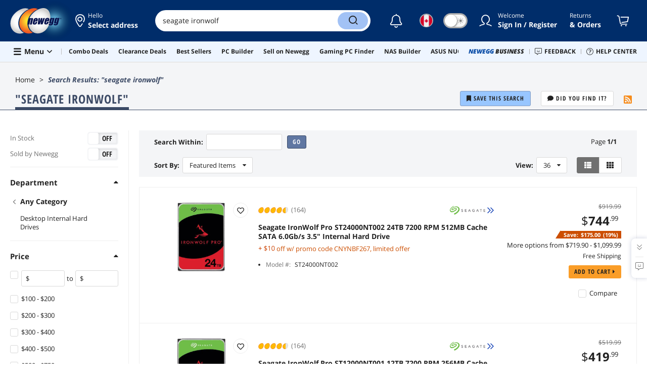

--- FILE ---
content_type: text/html; charset=UTF-8
request_url: https://www.newegg.ca/p/pl?d=seagate+ironwolf
body_size: 46449
content:
<!DOCTYPE html><!DOCTYPE html><html lang="en-ca" class="show-tab-store "><head><meta charSet="utf-8"/><link rel="preload" as="image" href="https://c1.neweggimages.com/productimage/nb300/22-185-104-21.jpg"/><link rel="preload" as="image" href="https://c1.neweggimages.com/brandimage/Brand1305.gif"/><link rel="preload" as="image" href="https://c1.neweggimages.com/productimage/nb300/22-185-075-01.jpg"/><link rel="preload" as="image" href="https://c1.neweggimages.com/productimage/nb300/22-185-071-01.jpg"/><link rel="preload" as="image" href="https://c1.neweggimages.com/productimage/nb300/22-185-073-09.jpg"/><link rel="preload" as="image" href="https://c1.neweggimages.com/productimage/nb300/22-185-113-01.jpg"/><link rel="preload" as="image" href="https://c1.neweggimages.com/productimage/nb300/1JW-001N-00027-V01.jpg"/><link rel="preload" as="image" href="https://c1.neweggimages.com/productimage/nb300/22-185-030-S01.jpg"/><link rel="preload" as="image" href="https://c1.neweggimages.com/productimage/nb300/22-184-759-11.jpg"/><link rel="preload" as="image" href="https://c1.neweggimages.com/productimage/nb300/22-184-794-S05.jpg"/><link rel="preload" as="image" href="https://c1.neweggimages.com/productimage/nb300/AX4NS24011911LG0W89.jpg"/><link rel="preload" as="image" href="https://c1.neweggimages.com/productimage/nb300/B4AMD2206080TEG9Y78.jpg"/><link rel="preload" as="image" href="https://c1.neweggimages.com/productimage/nb300/22-185-080-01.jpg"/><link rel="preload" as="image" href="https://c1.neweggimages.com/productimage/nb300/AHSBD22030103PX1L14.jpg"/><link rel="preload" as="image" href="https://c1.neweggimages.com/productimage/nb300/BR2VS25041010FB0WEB.jpg"/><link rel="preload" as="image" href="https://c1.neweggimages.com/productimage/nb300/AZF8D21073110E5IJ.jpg"/><link rel="preload" as="image" href="https://c1.neweggimages.com/productimage/nb300/AHSBD22030103X1AG0F.jpg"/><link rel="preload" as="image" href="https://c1.neweggimages.com/productimage/nb300/A8UC_1_20200131425833827.jpg"/><link rel="preload" as="image" href="https://c1.neweggimages.com/productimage/nb300/22-185-077-01.jpg"/><link rel="preload" as="image" href="https://c1.neweggimages.com/productimage/nb300/22-184-796-V07.jpg"/><link rel="preload" as="image" href="https://c1.neweggimages.com/productimage/nb300/22-185-079-01.jpg"/><link rel="preload" as="image" href="https://c1.neweggimages.com/productimage/nb300/22-185-094-02.png"/><link rel="preload" as="image" href="https://c1.neweggimages.com/productimage/nb300/22-185-076-01.jpg"/><title>seagate ironwolf | Newegg.ca</title><meta http-equiv="content-type" content="text/html; charset=UTF-8"/><meta name="referrer" content="always"/><meta name="keywords" content="seagate ironwolf"/><meta name="description" content="Search Newegg.ca for seagate ironwolf. Get fast shipping and top-rated customer service."/><meta property="og:image" content="https://c1.neweggimages.com/WebResource/Themes/Nest/logos/logo_newegg_400400.png"/><meta property="og:description" content="Search Newegg.ca for seagate ironwolf. Get fast shipping and top-rated customer service."/><meta property="og:url" content="https://www.newegg.ca/p/pl?d=seagate+ironwolf"/><meta property="og:type" content="website"/><meta property="og:title" content="seagate ironwolf | Newegg.ca"/><meta name="language" content="english"/><meta name="copyright" content="© 2000-2026 Newegg Inc."/><meta http-equiv="X-UA-Compatible" content="IE=edge"/><meta name="robots" content="index,follow,max-image-preview:large,max-snippet:-1"/><meta name="X-DNS-Prefetch-Control" content="on"/><meta name="format-detection" content="telephone=no"/><link rel="shortcut icon" type="image/x-icon" href="https://c1.neweggimages.com/WebResource/ngm/newegg.ico"/><link rel="canonical" href="https://www.newegg.ca/p/pl?d=seagate+ironwolf"/><link rel="alternate" type="application/rss+xml" title="Newegg Product List" href="https://www.newegg.ca/d/Product/RSS?Submit=ENE&amp;IsNodeId=1"/><link rel="preconnect" href="https://c1.neweggimages.com/" crossorigin=""/><link rel="preconnect" href="https://imk.neweggimages.com/" crossorigin=""/><link rel="preload" href="https://c1.neweggimages.com/WebResource/Themes/WWW/CSS/ProductList-b61d99389e.css" as="style"/><link rel="preload" href="https://c1.neweggimages.com/WebResource/Themes/WWW/CSS/RemoteTemplate-5c09be3c58.css" as="style"/><script type="text/javascript">!function(){try{if(!navigator.userAgent.match(/Newegg.+App/ig))return;var e=document.createElement("style");e.innerText="html.sticky-header-top body{padding-top: 0px!important;}header{display: none;}footer{display: none;}",document.querySelector("head").append(e)}catch(t){console.log(t)}}();</script><script>window.__PolyfillScripts__={"core-js":"https://c1.neweggimages.com/WebResource/Scripts/WWW/core-js.polyfill.min.js","intersection-observer":"https://c1.neweggimages.com/WebResource/Scripts/WWW/intersection-observer.polyfill.min.js"}</script><script defer="" src="https://c1.neweggimages.com/WebResource/Scripts/WWW/runtime~search~ProductList-8a0a4185.js" integrity="sha384-xGaC5JbLTSGOOjsfNK6OOG7tyvK8N+gxz2JQLp2Yr2cyou6feibbR+ddbQP9sTaA" crossorigin="anonymous"></script><script defer="" src="https://c1.neweggimages.com/WebResource/Scripts/WWW/polyfillEntry-d564c4f7.js" integrity="sha384-GyspPthOpzPEDi2YWdMuJe/gzXlV6+KRPFNs5RXd0DyyHRE34qMP7WrTZCewm21l" crossorigin="anonymous"></script><link href="https://c1.neweggimages.com/WebResource/Themes/WWW/CSS/ProductList-b61d99389e.css" rel="stylesheet"/><link href="https://c1.neweggimages.com/WebResource/Themes/WWW/CSS/RemoteTemplate-5c09be3c58.css" rel="stylesheet"/><script id="kimoi" type="application/json">[{"type":"setCookie","payload":{"cookie":"CountryRegion","value":"CAN"}},{"type":"setCookie","payload":{"cookie":"LanguageCode","value":"en"}},{"type":"setSubCookie","payload":{"cookie":"CountryConfiguration","subCookieKey":"CurrencyCode","subCookieValue":"CAD"}}]</script></head><body><div><script type="text/javascript">;;;(function(){var e=document.querySelector('meta[name="viewport"]'),t=document.createElement("meta");t.name="viewport",t.content="width=device-width",e||document.head.appendChild(t)})();</script></div><div><script defer src="https://c1.neweggimages.com/webresource/Scripts/Others/MarketingChannel/processmktchannelv10.js"></script></div><div><script type="text/javascript">var nebs=nebs||{};nebs.errors=[];window.onerror=function(){nebs.errors.push(arguments);return true;}</script></div><div><script src="https://c1.neweggimages.com/webResource/Scripts/WWW/jquery-3.5.1.min.js"></script></div><div><script type="text/javascript">jQuery(function () {
    'use strict';

    const config = {
        maxFilterItems: 3,
        allowedOrderValues: [0,1]
    };

    function isOrderAllowed() {
        if (!config.allowedOrderValues || config.allowedOrderValues.length === 0) {
            return true;
        }

        const urlParams = new URLSearchParams(globalThis.location.search);
        const orderValue = getParamIgnoreCase(urlParams, 'Order');

        const orderNum = orderValue === null ? 0 : Number.parseInt(orderValue, 10);

        return config.allowedOrderValues.includes(orderNum);
    }

    function getFirstNavChildren() {
        if (!globalThis.__initialState__ || !globalThis.__initialState__.NavigationList) {
            return null;
        }

        const navigationList = globalThis.__initialState__.NavigationList;
        if (!navigationList || navigationList.length === 0) {
            return null;
        }

        const firstNav = navigationList[0];
        if (!firstNav || !firstNav.Children || !Array.isArray(firstNav.Children)) {
            return null;
        }

        return firstNav.Children;
    }

    function shouldCreateFilter() {
        const children = getFirstNavChildren();
        if (!children) {
            return false;
        }

        const storeType2Count = children.filter(child => child.StoreType === 2).length;
        return storeType2Count > 1;
    }

    function getParamIgnoreCase(urlParams, paramName) {
        for (const [key, value] of urlParams.entries()) {
            if (key.toLowerCase() === paramName.toLowerCase()) {
                return value;
            }
        }
        return null;
    }

    function hasParamIgnoreCase(urlParams, paramName) {
        for (const key of urlParams.keys()) {
            if (key.toLowerCase() === paramName.toLowerCase()) {
                return true;
            }
        }
        return false;
    }

    function deleteParamIgnoreCase(urlParams, paramName) {
        const keysToDelete = [];
        for (const key of urlParams.keys()) {
            if (key.toLowerCase() === paramName.toLowerCase()) {
                keysToDelete.push(key);
            }
        }
        keysToDelete.forEach(key => urlParams.delete(key));
    }

    function buildUrlWithNValue(nValue) {
        const currentUrl = new URL(globalThis.location.href);
        const urlParams = new URLSearchParams(currentUrl.search);

        const existingN = getParamIgnoreCase(urlParams, 'N');
        deleteParamIgnoreCase(urlParams, 'N');
        deleteParamIgnoreCase(urlParams, 'cm_sp');

        if (!hasParamIgnoreCase(urlParams, 'isdeptsrh')) {
            urlParams.set('isdeptsrh', '1');
        }

        let searchString = urlParams.toString();
        const newNValue = existingN ? existingN + ' ' + nValue : nValue;
        
        if (searchString) {
            searchString = 'N=' + encodeURIComponent(newNValue) + '&' + searchString;
        } else {
            searchString = 'N=' + encodeURIComponent(newNValue);
        }

        currentUrl.search = searchString;
        return currentUrl.toString();
    }

    function getFilterOptionsFromDOM() {
        const filterOptions = [];

        const children = getFirstNavChildren();
        if (!children) {
            return filterOptions;
        }

        const storeType2Items = children.filter(child => child.StoreType === 2);

        const maxItems = Math.min(config.maxFilterItems, storeType2Items.length);

        for (let i = 0; i < maxItems; i++) {
            const item = storeType2Items[i];
            if (item && item.Name && item.NValue !== undefined && item.NValue !== null) {
                const href = buildUrlWithNValue(item.NValue);
                filterOptions.push({
                    name: item.Name,
                    href: href
                });
            }
        }

        return filterOptions;
    }

    function addStylesIfNeeded() {
        if (document.getElementById('dynamic-category-filter-styles')) {
            return;
        }

        const style = document.createElement('style');
        style.id = 'dynamic-category-filter-styles';
        style.textContent = `
                .list-tool-filter {
                    float: left;
                    padding: 7px 0;
                }
                .list-tool-filter-btn {
                    display: inline-block;
                    padding: 6px 15px;
                    border-radius: 16px;
                    background: #fff;
                    border: 1px solid #D1D1D1;
                    cursor: pointer;
                    margin-right: 10px;
                }
                .list-tool-filter-btn:last-child {
                    margin-right: 0;
                }
                .list-tool-filter-btn:hover {
                    background-color: #1061CD;
                    color: #fff;
                    border-color: transparent;
                }
                .list-tool-sortby {
                    margin-right: 20px;
                }
            `;
        document.head.appendChild(style);
    }

    function findSortbyContainer() {
        const container = document.querySelector('.list-tools-bar .list-tool-sortby');
        return container || null;
    }

    function buildFilterHtml(filterOptions) {
        let filterHtml = '<div class="list-tool-filter">';
        filterHtml += '<span class="list-tool-label">Filter:</span>';

        for (const option of filterOptions) {
            filterHtml += '<a href="' + option.href + '" class="list-tool-filter-btn" data-subcategory-name="' + 
                option.name.replaceAll('"', '&quot;') + '">' +
                option.name + '</a>';
        }

        filterHtml += '</div>';
        return filterHtml;
    }

    function insertFilterElement(sortbyContainer, filterElement) {
        sortbyContainer.insertAdjacentElement('afterend', filterElement);
    }

    function trackGA4Impression() {
        if (globalThis.__ga_push !== undefined) {
            globalThis.__ga_push({
                'event': 'legacy_view',
                'legacy_element_value': 'productlist-toolbar-subcategoryfilter'
            });
        }
    }

    function trackGA4Click(subcategoryName) {
        if (globalThis.__ga_push !== undefined) {
            globalThis.__ga_push({
                'event': 'legacy_click',
                'legacy_element_value': 'productlist-toolbar-subcategoryfilter-' + subcategoryName
            });
        }
    }

    function attachClickTracking(filterElement) {
        const buttons = filterElement.querySelectorAll('.list-tool-filter-btn');
        buttons.forEach(function(button) {
            button.addEventListener('click', function() {
                const subcategoryName = this.getAttribute('data-subcategory-name') || this.textContent.trim();
                trackGA4Click(subcategoryName);
            });
        });
    }

    function createDynamicCategoryFilter() {
        if (!isOrderAllowed()) {
            return;
        }

        if (!shouldCreateFilter()) {
            return;
        }

        const filterOptions = getFilterOptionsFromDOM();
        if (filterOptions.length === 0) {
            return;
        }

        if (document.querySelectorAll('.list-tool-filter').length > 0) {
            return;
        }

        addStylesIfNeeded();

        const sortbyContainer = findSortbyContainer();
        if (!sortbyContainer) {
            return;
        }

        const filterHtml = buildFilterHtml(filterOptions);
        const tempDiv = document.createElement('div');
        tempDiv.innerHTML = filterHtml;
        const filterElement = tempDiv.firstElementChild;
        insertFilterElement(sortbyContainer, filterElement);
        trackGA4Impression();
        attachClickTracking(filterElement);
    }

    function init() {
        createDynamicCategoryFilter();
    }

    init();

});

</script></div><div><script>!function(){var style = document.createElement('style');style.type = 'text/css';style.innerHTML=document.getElementById('NewTemplate')?'div.grid-col.radius-m.bg-white.our-apps > div.line-horizontal.bg-line.width-auto > span{color:#4D4D4D}.sticky-header-top body{padding-top:120px;height:auto;min-height:calc(100% - 120px);} .sticky-header-top .page-content{padding-top:0;min-height:0;}':'@import url(https://c1.neweggimages.com/webresource/themes/darkmode-min.28.css);.dark-mode #ot-sdk-btn.ot-sdk-show-settings, .dark-mode #ot-sdk-btn.optanon-show-settings{ color: #e3e3e3 !important }.dark-mode #ot-sdk-btn.ot-sdk-show-settings:hover, .dark-mode #ot-sdk-btn.optanon-show-settings:hover{color: #ea9d28 !important;};.footer2021-disclaimer-link:hover {color: #e3e3e3!important;} div.grid-col.radius-m.bg-white.our-apps > div.line-horizontal.bg-line.width-auto > span{color:#4D4D4D}.dark-mode .item-img{opacity: 1 !important;} '; document.getElementsByTagName('head').item(0).appendChild(style); }()</script></div><div><script type="text/javascript">
            ;;(function () {
                var darkv = document.cookie.match('(^|;) ?NV_Theme=([^;]*)(;|$)');
                var dark = darkv ? darkv[2] : "false";
                if (dark == "true") {
                    if (!document.getElementById('NewTemplate')) { jQuery('html').addClass('dark-mode'); }
                    else { document.documentElement.classList.add("dark-mode") }
                }
                var style = document.createElement("style");
                var darkCss = '#Dark_Mode{display:none;}.header2021-toggle{z-index:5}.header2021-nav ~ .header2021-nav.header2021-toggle{margin-left:20px}.header2021-toggle:hover{transform:scale(1)}.header2021-toggle:hover .bg-lightgray{background-color:rgba(235,235,235,1)}.header2021-toggle .toggle-body{border:1px solid #212121;border-radius:30px}.header2021-toggle .toggle-body-inner:after{border-radius:30px;width:30px;top:0;bottom:0;margin-left:-1px;box-shadow:0 1px 6px 0 rgb(0 0 0 / 16%)}.header2021-toggle .toggle-handle{font-size:20px;color:#474747}.header2021-toggle .dark-mode-tooltip{padding:5px 15px;white-space:nowrap}.header2021-toggle.menu.at-bottom .menu-body{left:auto;right:0;margin-top:12px;text-align:left}.header2021-toggle.at-bottom>.menu-arrow{left:auto;right:20px;text-align:left}.header2021-toggle.at-bottom>.menu-body>.menu-arrow{left:auto!important;right:20px}.dark-mode .header2021-toggle .toggle-handle.take-on{padding-left:8px}.dark-mode .header2021-toggle:hover .bg-lightgray{background-color:#ea7421}.dark-mode .header2021-toggle .toggle-body{border:1px solid #835b38}.dark-mode .header2021-toggle .bg-lightgray{background-color:#e05d00}.dark-mode .header2021-toggle input[type="checkbox"]:checked ~ .toggle-body .toggle-body-inner:after{margin-right:0;margin-left:0;top:0}.dark-mode .header2021-toggle .toggle-body-inner:after{box-shadow:0 6px 6px 0 rgb(0 0 0 / 16%)}@media(max-width:599px){.header2021-inner{padding:15px 2px}.header2021-logo{width:60px}.header2021-country.header2021-nav:not(:first-child){margin-left:15px}.header2021-toggle .bg-lightgray{background:#fff}.header2021-nav ~ .header2021-nav.header2021-toggle{margin-left:15px}.header2021-toggle .toggle-body{min-width:30px;height:30px;border-radius:50%}.header2021-toggle .toggle-body-inner{width:100%;height:100%;transform:translateX(0);justify-content:center;align-items:center}.header2021-toggle .toggle-handle{height:100%;line-height:1.1;padding:0;font-size:22px;justify-content:center;z-index:2}.header2021-toggle .toggle-body-inner:after{content:none}.header2021-toggle .toggle-handle.take-off{padding:0}.header2021-toggle .toggle-handle.take-on,.header2021-toggle.menu.at-bottom .menu-body{display:none}.dark-mode .header2021-toggle .toggle-handle.take-on{display:flex;padding:0}.dark-mode .header2021-toggle .toggle-handle.take-off{display:none}.section-right>.line-vertical-new{margin:0 0 0 10px}}@media(max-width:350px){.header2021-nav-inner,.header2021-nav.menu .header2021-nav-inner{padding-left:26px;height:26px;min-height:26px}.header2021-country-flag{width:26px;height:26px}.header2021-nav-icon{width:26px;height:26px;line-height:26px;font-size:24px;top:2px}.header2021-nav ~ .header2021-nav{margin-left:5px}.header2021-nav ~ .header2021-nav.header2021-toggle{margin-left:10px}.header2021-toggle .toggle-body{min-width:24px;height:24px}.header2021-toggle .toggle-handle{font-size:16px}}';
                try {
                    style.appendChild(document.createTextNode(darkCss));
                } catch (ex) {
                    style.styleSheet.cssText = darkCss;
                }
                var head = document.getElementsByTagName("head")[0];
                head.appendChild(style);
                var darkbut = jQuery('<div class="header2021-nav header2021-toggle toggle toggle-m menu at-bottom"><label id="darkLabel"><input type="checkbox" id="checkdarkmode"><span class="toggle-body bg-lightgray font-l"><span class="toggle-body-inner"><span class="toggle-handle take-on">&#9790;</span><span class="toggle-handle take-off ">&#9728;</span></span></span></label><div id="darkModal" class="menu-body bg-white radius-s shadow-level-1"><i class="menu-arrow"></i><p class="dark-mode-tooltip">Switch to Dark Mode</p></div></div>');
                jQuery(document).ready(function () {
                    jQuery('.header2021-country').after(darkbut);
                    let timeout = null;
                    jQuery('#darkLabel').on('touchend', function () {
                        if (timeout) { clearTimeout(timeout) }
                        jQuery('#darkModal').css('display', 'block')
                        timeout = setTimeout(function () { jQuery('#darkModal').css('display', 'none'); }, 2000);
                    });
                    if (dark == "true") {
                        jQuery('#checkdarkmode')[0].checked = true;
                        jQuery('.dark-mode-tooltip').text("Switch to Light Mode");
                    }
                    jQuery('#checkdarkmode').change(function () {
                        if (this.checked) { window.__ga_push({ 'event': 'dark_mode', 'dark_mode_value': 'turn on' }) } else { window.__ga_push({ 'event': 'dark_mode', 'dark_mode_value': 'turn off' }) };
                        jQuery('html').toggleClass('dark-mode');
                        var $tooltip = jQuery('.dark-mode-tooltip').text();
                        jQuery('.dark-mode-tooltip').text($tooltip == "Switch to Dark Mode" ? "Switch to Light Mode" : "Switch to Dark Mode");
                        var t = new Date;
                        t.setTime(t.getTime() + 94608e6);
                        document.cookie = "NV_Theme=" + ($tooltip == "Switch to Dark Mode") + ";expires=" + t.toGMTString() + ";path=/;domain=." + location.hostname.split('.').splice(-2).join('.') + ";"
                    });
                    jQuery('#darkLabel').hover(function () { jQuery('#darkModal').css('display', 'block') }, function () { $('#darkModal').css('display', 'none') });
                })
            })();</script></div><div><script type="text/javascript">;;; (function () { var ADRPattern = /Newegg.+Android.+App/ig; var IPNPattern = /Newegg.+(iPhone|iPad).+App/ig; var Container = { APP: 'GTM-TF5LHJ5', EGG: 'GTM-WJ2PC5C' }; function LoadContainer(w, d, s, l, i) { w[l] = w[l] || []; w[l].push({ 'gtm.start': new Date().getTime(), event: 'gtm.js' }); var f = d.getElementsByTagName(s)[0], j = d.createElement(s), dl = l != 'dataLayer' ? '&l=' + l : ''; j.async = true; j.src = 'https://imk.neweggimages.com/webresource/scripts/gatra/lib/app/neggtm.js?negg=2&id=' + i + dl; f.parentNode.insertBefore(j, f); }; if (navigator.userAgent.match(ADRPattern) || navigator.userAgent.match(IPNPattern)) { LoadContainer(window, document, 'script', 'dataLayer', Container.APP); } else { } })();</script></div><div><script type="text/javascript">;;; (function () { var ADRPattern = /Newegg.+Android.+App/ig; var IPNPattern = /Newegg.+(iPhone|iPad).+App/ig; var Container = { APP: 'GTM-TF5LHJ5', EGG: 'GTM-W26F4QT' }; function LoadContainer(w, d, s, l, i) { w[l] = w[l] || []; w[l].push({ 'gtm.start': new Date().getTime(), event: 'gtm.js' }); var f = d.getElementsByTagName(s)[0], j = d.createElement(s), dl = l != 'dataLayer' ? '&l=' + l : ''; j.async = true; j.src = 'https://imk.neweggimages.com/webresource/scripts/gatra/lib/can/neggtm.js?negg=2&id=' + i + dl; f.parentNode.insertBefore(j, f); }; if (navigator.userAgent.match(ADRPattern) || navigator.userAgent.match(IPNPattern)) {  } else { LoadContainer(window, document, 'script', 'dataLayer', Container.EGG); } })();</script></div><div><script type="text/javascript" >;(function () {var s = document.createElement("script");
  s.defer=true;
 s.type = "text/javascript";
   s.src = "//imk.neweggimages.com/webresource/scripts/plugin/inhousebiztra.js";
 var node = document.getElementsByTagName("script")[0];
 node.parentNode.insertBefore(s, node);})();</script></div><div><style>@import url(https://c1.neweggimages.com/webresource/themes/WWW/CSS/fixManufactory.css)</style></div><div><script type="text/javascript" defer src='https://c1.neweggimages.com/webresource/Scripts/Others/ShippingEstimate/shippingestimate-v.11.4.min.js'></script></div><div>
            <script type="text/javascript">
            ;;;(function() {
      window.__ga_biItems=[{pages: ["all"],events:["view_item","select_item","view_item_list"],property:["item_range","spa","best_seller","lowest_price","deal_type","boost_type"]}];    window.__ga_forbiddenList = [{
 pages: ["all"],
  events:["modules_view","recommendation_module_click","search_ahead_view","legacy_view","legacy_click","view_item_list","recommendation_module_view","spa_view","spa_click","search_ahead_click","infocard_view","infocard_click","web_notification_view","trending_keywords_view","select_item","Page_load_time","view_promotion","legacy_view"],
  clearGa4: true,
  clearInhouse:false,
      }
   ];
                window.__ga_mappingAdobe = [{
   events:["event63"],
   eventName:"legacy_click",
   mapping:{
  legacy_element_value:"evar78",
 module_name:"evar79",
   products:"products"
    }
   },{
   events:["event168"],
   eventName:"legacy_view",
   mapping:{
  legacy_element_value:"evar78",
   products:"products"
    }
   },{
 events: ["event21"],
 eventname: "email_subscribed",
 mapping:{ 
 }
 }, {
 events: ["event40"],
 eventname: "modules_click", mapping:{
 module_name: "eVar103"
 }
 }, {
 events: ["event91"],
 eventname: "modules_view", mapping:{
 module_name: "eVar79"
 }
 }];
                window.__ga_linkInternalFilters = "javascript:,newegg.com,gamecrate.com,abs.com,checkout.us.zip.co,zip.co,checkout.quadpay.com,3debspay.boc.cn,alfabank.ru,arcot.com,billmelater.com,citibank.co.kr,ftpsllc.com,garanti.com.tr,hyundaicard.com,kbcard.com,keb.co.kr,masterpass.com,mycardsecure.com,newegg3.com.sh,paypal.com,samsungcard.co.kr,secure2gw.ro,securecode.com,secureserver.net,securesuite.co.uk,securesuite.net,shinhancard.com,verifiedbyvisa.com,visa.com,visa.com.ar,web.v.me,secondfunnel.com,cardinalcommerce.com,secure.neweggbusiness.com,www-newegg-com.cdn.ampproject.org,www.newegg.ca,secure.newegg.ca,kb.neweggbusiness.com,www.neweggbusiness.com,help.newegg.ca,secure.m.newegg.ca,secure.newegg.com,www.rosewill.com,neweggbusiness.com,sellerportal.newegg.cn,partner.gqc.newegg.space,help.neweggbusiness.com,secure.newegg6.com.sh,sellerportal62780.gqc.newegg.space,central3.newegg.org,partner.newegg.cn,secure.newegg4.com.sh,newegg.io,newegggpu.com,justgpu.com";
            })()
        </script>
</div><div>
          <script type="text/javascript" >
          jQuery(document).ready(function(){
            try {
              var url = "https://" + window?.location?.hostname + '/tools/nas-builder?cm_sp=tool_entrance-_-PLP_item-_-nas-builder';
              var subIds =[124]
              var style = '<style type="text/css">.item-combo p:hover {text-decoration: underline;}.item-combo p .ico-nas {width: 14px;height: 14px;font-size: 14px;background: url("https://c1.neweggimages.com/webresource/themes/Nest/images/icons/icon_nas.svg");background-size: 100% 100%;display: inline-block;margin: 0 4px 0 0;position: relative;top: 2px;}</style>'
              jQuery('head')?.append(style)
              jQuery('.list-wrap .item-cells-wrap .item-cell .item-container')?.each(function (index, target) {
                const itemNumber = target?.id
                const item = __initialState__?.Products?.find(item => item?.ItemCell?.Item == itemNumber)
                if(subIds?.includes(item?.ItemCell?.Subcategory?.SubcategoryId)){
                  const targetDom = jQuery(target)?.find('.item-operate .item-compare-box')
                  targetDom?.before('<a href='+ url +' target="_blank" class="item-msg link-blue"><div class="item-combo"><p><i class="ico-nas"></i> NAS Builder<i class="fa fa-caret-right"></i></p></div></a>')
                }
              })
            } catch (error) {
              console.error(error)
            }
          })
        </script>
</div><div><script type="text/javascript">!function(){const e=new URLSearchParams(window.location.search),t=e.get("ranMID"),n=e.get("ranSiteID");if(t&&n){const e=new Date,o=e.getUTCFullYear(),r=String(e.getUTCMonth()+1).padStart(2,"0"),i=String(e.getUTCDate()).padStart(2,"0"),s=String(e.getUTCHours()).padStart(2,"0"),d=String(e.getUTCMinutes()).padStart(2,"0"),c=`${o}${r}${i}_${s}${d}`,u=encodeURIComponent("amid:"+t+"|ald:"+c+"|atrv:"+n),l=new Date;l.setDate(l.getDate()+180);const a=l.toUTCString(),p=window.location.hostname.split('.'),h=p.slice(-2).join('.'),m=h.startsWith('localhost')?'localhost':'.'+h;document.cookie="rmStoreGateway="+u+"; expires="+a+"; path=/; domain="+m+"; secure; SameSite=Lax"}}();</script></div><div><script type="text/javascript" defer src='https://c1.neweggimages.com/webresource/Scripts/Others/RequestQuote/requestquote-v6.7.19.js'></script></div><div><script async src="https://c1.neweggimages.com/webresource/Scripts/Others/plp/computer-cases-type-left-filter-2.0.js"></script></div><div><style>.header2021 .page-content-inner{max-width: inherit !important;}</style></div><div><script type="text/javascript" defer src='https://c1.neweggimages.com/webresource/Scripts/Others/TopKeywords/highlightKeywords.1.4.js'></script></div><div><style>.header2021-user-bar{background:#eee}.header2021-user-bar::before{background:none}.header2021-account.menu.at-bottom>.menu-body.bg-white>.header2021-user-bar~.menu-arrow::before{border-bottom-color:#eee}.header2021-user-bar > .menu-list{right: 10px;position: absolute;}</style></div><div><style>.search-suggestions-box span{font-size:18px}</style></div><div><script async src="https://c1.neweggimages.com/webresource/Scripts/Others/plp/promotion-banners-3.0.js"></script></div><div><style>.item-img>img,.goods-img>img{object-fit: contain}</style></div><div><style>.item-brand {margin-bottom: 0px !important; } .item-brand img {min-width: unset !important; }</style></div><div><script type="text/javascript" async src="https://c1.neweggimages.com/webresource/Scripts/Others/tildetranslateoncan-tilde.0.2.js"></script></div><div><script>!(function () { const cookieName = "NV_AB_Testing"; const currentValue = getCookie(cookieName); if (!currentValue) return; const cookieValue = JSON.parse(currentValue); if (!cookieValue) return; delete cookieValue.product; const newValue = JSON.stringify(cookieValue); const options = { expires: new Date(Date.now() + 30 * 24 * 60 * 60 * 1000),domain: ".newegg.com",path: "/",sameSite: "Lax",};setCookie(cookieName, newValue, options); function getCookie(name) { const cookies = document.cookie.split("; "); const cookie = cookies.find((cookie) => cookie.startsWith(`${name}=`)); if (cookie) { return cookie.split("=")[1]; } return null; }function setCookie(name, value, options) { const cookieString = `${name}=${value};`; const expires = options.expires ? `Expires=${options.expires.toUTCString()};` : ""; const domain = options.domain ? `Domain=${options.domain};` : ""; const path = options.path ? `Path=${options.path};` : ""; const sameSite = options.sameSite ? `SameSite=${options.sameSite};` : ""; document.cookie = [cookieString, expires, domain, path, sameSite, "Secure"].join(" "); }})();</script></div><div><style>.robot-chat-popup .robot-chat-popup-right .robot-entry-cell-inner .quick-cardbox .swiper-slide {width: calc((100% - 28px) / 3) !important;}</style></div><div><script type="text/javascript">
        $(function () {
    try {
        //ParentBanner
        const aParentTags = document.querySelectorAll('#Portals_swiper a');
        const parentBannerMap = __initialState__?.__ServiceDataAllBanner.reduce((map, banner) => {
            if (banner.TransactionNumber) {
                map.set(banner.TransactionNumber.toString(), banner);
            }
            return map;
        }, new Map());
        aParentTags.forEach(aParentTag => {
            const transId = aParentTag.id.split('_').pop()
            const bannerData = parentBannerMap.get(transId);
            if (bannerData) {
                aParentTag.addEventListener('click', (e) => {
                    window?.__ga_push({
                        'event': 'legacy_click',
                        'legacy_element_value': "header-topbar-" + bannerData.Title
                    });
                });
            }
        });

        //SubBanner
        const subBanners = __initialState__?.__ServiceDataAllBanner?.flatMap(banner => banner?.ChildBannerInfo)?.filter(Boolean);
        if (subBanners?.length > 0) {
            let impressionArry = [];
            const subBannerMap = subBanners.reduce((map, banner) => {
                if (banner.TransactionNumber) {
                    map.set(banner.TransactionNumber.toString(), banner);
                }
                return map;
            }, new Map());

            const observer = new MutationObserver((mutationsList) => {
                for (let mutation of mutationsList) {
                    if (mutation.type === 'childList') {
                        mutation.addedNodes.forEach(node => {
                            if (node.id === 'popover-header-portal') {
                                const aTags = node.querySelectorAll('a');
                                aTags.forEach(aTag => {
                                    const transId = aTag.id.split('_').pop()
                                    const bannerData = subBannerMap.get(transId);
                                    if (bannerData) {
                                        const isImpressioned = impressionArry.includes(transId);
                                        if (!isImpressioned) {
                                            impressionArry.push(transId);
                                            window?.__ga_push({
                                                'event': 'legacy_view',
                                                'legacy_element_value': "header-topbar-" + bannerData.Title
                                            });
                                        }
                                        if (!aTag.hasAttribute('data-click-bound')) {
                                            aTag.setAttribute('data-click-bound', 'true');
                                            aTag.addEventListener('click', (e) => {
                                                window?.__ga_push({
                                                    'event': 'legacy_click',
                                                    'legacy_element_value': "header-topbar-" + bannerData.Title
                                                });
                                            });
                                        }
                                    }
                                });
                            }
                        });
                    }
                }
            });
            observer.observe(document.body, { childList: true });
        }
    } catch (error) {
        console.error(error);
    }
});
    </script></div><div><style>#Page_Footer_Full .compare-items-improvement .button-clear-all{color:white;}</style></div><div><script type="text/javascript" defer src='https://c1.neweggimages.com/webresource/Scripts/Others/SoldoutBadge/addsoldoutbadgeforess.v1.0.js'></script></div><div><style>.osano-cm-window__opt-out-honored-wrapper{display:none}</style></div><script defer="">window.__remoteState__={"initialState":{"__ServiceDataHeaderPortals":"[{\"ColumnId\":2,\"HtmlContent\":\"\u003Ch3 class=\\\"menu-box-title\\\"\u003E\u003Ca href=\\\"\u002F\u002Fwww.newegg.ca\u002Ftodays-deals\\\"\u003EToday’s Best Deals \u003Ci class=\\\"fa fa-caret-right\\\"\u003E\u003C\u002Fi\u003E\u003C\u002Fa\u003E\u003C\u002Fh3\u003E\r\u003Cp class=\\\"menu-box-note\\\"\u003ESave on the most popular tech\u003C\u002Fp\u003E\r\u003Ch3 class=\\\"menu-box-title\\\"\u003E\u003Ca href=\\\"\u002F\u002Fpromotions.newegg.ca\u002Fneemail\u002Flatest\u002Findex-landing.html\\\"\u003EEmail Deals \u003Ci class=\\\"fa fa-caret-right\\\"\u003E\u003C\u002Fi\u003E\u003C\u002Fa\u003E\u003C\u002Fh3\u003E\r\u003Cp class=\\\"menu-box-note\\\"\u003EOur latest email deals\u003C\u002Fp\u003E\r\u003Ch3 class=\\\"menu-box-title\\\"\u003E\u003Ca href=\\\"\u002F\u002Fwww.newegg.ca\u002Fd\u002Fbest-sellers?cm_sp=head_nav-_-best_sellers\\\"\u003EBest Sellers\u003Ci class=\\\"fa fa-caret-right\\\"\u003E\u003C\u002Fi\u003E\u003C\u002Fa\u003E\u003C\u002Fh3\u003E\r\u003Cp class=\\\"menu-box-note\\\"\u003EBest Sellers\u003C\u002Fp\u003E\r\u003Ch3 class=\\\"menu-box-title\\\"\u003E\u003Ca href=\\\"\u002F\u002Fwww.newegg.ca\u002Ftools\u002Fcustom-pc-builder\u002F?cm_sp=pcbuilder_entrance-_-headerhotmenu\\\"\u003EPC Builder\u003Ci class=\\\"fa fa-caret-right\\\"\u003E\u003C\u002Fi\u003E\u003C\u002Fa\u003E\u003C\u002Fh3\u003E\r\u003Cp class=\\\"menu-box-note\\\"\u003EPC Builder\u003C\u002Fp\u003E\"}]","__ServiceDataAllBanner":[{"ChildBannerInfo":null,"TransactionNumber":779136,"StoreTabId":779136,"Title":"Combo Deals","BannerType":9,"ShowPosition":138,"BannerServer":0,"BannerURL":"","BackgroundColor":"","BannerLink":"\u002F\u002Fwww.newegg.ca\u002Fp\u002Fpl?N=4812&cm_sp=Head_Navigation-_-Under_Search_Bar-_-Combo+Deals&icid=779136","BannerOnclick":"","Width":0,"Height":0,"Target":"","BannerCode":"","Page":1,"Status":1,"Location":50,"LocationId":-1,"Priority":4,"ExceptId":"","TitleLink":"","DisplayText":"","AltText":"","BrandStoreStyle":-1,"BrandStoreTier":-1,"InternalBeginDate":"2024-10-23 00:00:00.0","BeginDateTime":"\u002FDate(1729666800000-0700)\u002F","ExpireDateTime":"\u002FDate(1769932799000-0800)\u002F","BrandStoreLocationID":"","ProductCatalogLevel":-1,"CartPromoMessage":null,"StyleSettings":"{\"actionButtonBackgroundColor\":null,\"actionButtonText\":null,\"actionButtonTextColor\":null,\"backgroundColor\":null,\"backgroundImage\":null,\"displayTextColor\":\"#FA9D28\",\"displayTitleColor\":null,\"backgroundImagePosition\":null}","BannerPlatform":"W,M,A","LanguageCode":"","PromCode":"","GroupID":"Combo Deals","BannerSize":0,"CountryCode":"CAN","CompanyCode":"1003"},{"ChildBannerInfo":null,"TransactionNumber":776002,"StoreTabId":776002,"Title":"Clearance Deals","BannerType":9,"ShowPosition":138,"BannerServer":0,"BannerURL":"","BackgroundColor":"","BannerLink":"\u002F\u002Fwww.newegg.ca\u002FClearance-Store\u002FEventSaleStore\u002FID-697?cm_sp=Head_Navigation-_-Under_Search_Bar-_-Clearance+Deals&icid=776002","BannerOnclick":"","Width":0,"Height":0,"Target":"","BannerCode":"","Page":1,"Status":1,"Location":50,"LocationId":-1,"Priority":5,"ExceptId":"","TitleLink":"","DisplayText":"","AltText":"","BrandStoreStyle":-1,"BrandStoreTier":-1,"InternalBeginDate":"1900-01-01 00:00:00.0","BeginDateTime":"\u002FDate(-2208960000000-0800)\u002F","ExpireDateTime":"\u002FDate(1769760000000-0800)\u002F","BrandStoreLocationID":"","ProductCatalogLevel":-1,"CartPromoMessage":null,"StyleSettings":"{\"actionButtonBackgroundColor\":null,\"actionButtonText\":null,\"actionButtonTextColor\":null,\"backgroundColor\":null,\"backgroundImage\":null,\"displayTextColor\":\"#FA9D28\",\"displayTitleColor\":null,\"backgroundImagePosition\":null}","BannerPlatform":"W,M,A","LanguageCode":"","PromCode":"","GroupID":"Clearance Deals","BannerSize":0,"CountryCode":"CAN","CompanyCode":"1003"},{"ChildBannerInfo":null,"TransactionNumber":623097,"StoreTabId":623097,"Title":"Best Sellers","BannerType":9,"ShowPosition":138,"BannerServer":0,"BannerURL":"","BackgroundColor":"","BannerLink":"\u002F\u002Fwww.newegg.ca\u002Fd\u002Fbest-sellers?cm_sp=Head_Navigation-_-Under_Search_Bar-_-Best+Sellers&icid=623097","BannerOnclick":"","Width":0,"Height":0,"Target":"","BannerCode":"","Page":1,"Status":1,"Location":50,"LocationId":-1,"Priority":7,"ExceptId":"","TitleLink":"","DisplayText":"","AltText":"","BrandStoreStyle":-1,"BrandStoreTier":-1,"InternalBeginDate":"1900-01-01 00:00:00.0","BeginDateTime":"\u002FDate(-2208960000000-0800)\u002F","ExpireDateTime":"\u002FDate(1769760000000-0800)\u002F","BrandStoreLocationID":"","ProductCatalogLevel":-1,"CartPromoMessage":null,"StyleSettings":"{\"actionButtonBackgroundColor\":null,\"actionButtonText\":null,\"actionButtonTextColor\":null,\"backgroundColor\":null,\"backgroundImage\":null,\"displayTextColor\":\"#FA9D28\",\"displayTitleColor\":null,\"backgroundImagePosition\":null}","BannerPlatform":"W,M,A","LanguageCode":"","PromCode":"","GroupID":"Best Sellers","BannerSize":0,"CountryCode":"CAN","CompanyCode":"1003"},{"ChildBannerInfo":null,"TransactionNumber":623096,"StoreTabId":623096,"Title":"PC Builder","BannerType":9,"ShowPosition":138,"BannerServer":0,"BannerURL":"","BackgroundColor":"","BannerLink":"\u002F\u002Fwww.newegg.ca\u002Ftools\u002Fcustom-pc-builder?cm_sp=Head_Navigation-_-Under_Search_Bar-_-PC+Builder&icid=623096","BannerOnclick":"","Width":0,"Height":0,"Target":"","BannerCode":"","Page":1,"Status":1,"Location":50,"LocationId":-1,"Priority":10,"ExceptId":"","TitleLink":"","DisplayText":"","AltText":"","BrandStoreStyle":-1,"BrandStoreTier":-1,"InternalBeginDate":"1900-01-01 00:00:00.0","BeginDateTime":"\u002FDate(-2208960000000-0800)\u002F","ExpireDateTime":"\u002FDate(1769760000000-0800)\u002F","BrandStoreLocationID":"","ProductCatalogLevel":-1,"CartPromoMessage":null,"StyleSettings":"{\"actionButtonBackgroundColor\":null,\"actionButtonText\":null,\"actionButtonTextColor\":null,\"backgroundColor\":null,\"backgroundImage\":null,\"displayTextColor\":\"#FA9D28\",\"displayTitleColor\":null,\"backgroundImagePosition\":null}","BannerPlatform":"W,M","LanguageCode":"","PromCode":"","GroupID":"PC Builder","BannerSize":0,"CountryCode":"CAN","CompanyCode":"1003"},{"ChildBannerInfo":null,"TransactionNumber":646148,"StoreTabId":646148,"Title":"Sell on Newegg","BannerType":9,"ShowPosition":138,"BannerServer":0,"BannerURL":"","BackgroundColor":"","BannerLink":"\u002F\u002Fwww.newegg.ca\u002Fsellers\u002F?cm_sp=Head_Navigation-_-Under_Search_Bar-_-Sell+on+Newegg&icid=646148","BannerOnclick":"","Width":0,"Height":0,"Target":"","BannerCode":"","Page":1,"Status":1,"Location":50,"LocationId":-1,"Priority":11,"ExceptId":"","TitleLink":"","DisplayText":"","AltText":"","BrandStoreStyle":-1,"BrandStoreTier":-1,"InternalBeginDate":"1900-01-01 00:00:00.0","BeginDateTime":"\u002FDate(-2208960000000-0800)\u002F","ExpireDateTime":"\u002FDate(1769760000000-0800)\u002F","BrandStoreLocationID":"","ProductCatalogLevel":-1,"CartPromoMessage":null,"StyleSettings":"{\"actionButtonBackgroundColor\":null,\"actionButtonText\":null,\"actionButtonTextColor\":null,\"backgroundColor\":null,\"backgroundImage\":null,\"displayTextColor\":\"#FA9D28\",\"displayTitleColor\":null,\"backgroundImagePosition\":null}","BannerPlatform":"W,M,A","LanguageCode":"","PromCode":"","GroupID":"Sell on Newegg","BannerSize":0,"CountryCode":"CAN","CompanyCode":"1003"},{"ChildBannerInfo":null,"TransactionNumber":717831,"StoreTabId":717831,"Title":"Gaming PC Finder","BannerType":9,"ShowPosition":138,"BannerServer":0,"BannerURL":"","BackgroundColor":"","BannerLink":"\u002F\u002Fwww.newegg.ca\u002Ftools\u002Fgaming-pc-finder?cm_sp=Head_Navigation-_-Under_Search_Bar-_-Gaming+PC+Finder&icid=717831","BannerOnclick":"","Width":0,"Height":0,"Target":"","BannerCode":"","Page":1,"Status":1,"Location":50,"LocationId":-1,"Priority":13,"ExceptId":"","TitleLink":"","DisplayText":"","AltText":"","BrandStoreStyle":-1,"BrandStoreTier":-1,"InternalBeginDate":"1900-01-01 00:00:00.0","BeginDateTime":"\u002FDate(-2208960000000-0800)\u002F","ExpireDateTime":"\u002FDate(1769760000000-0800)\u002F","BrandStoreLocationID":"","ProductCatalogLevel":-1,"CartPromoMessage":null,"StyleSettings":"{\"actionButtonBackgroundColor\":null,\"actionButtonText\":null,\"actionButtonTextColor\":null,\"backgroundColor\":null,\"backgroundImage\":null,\"displayTextColor\":\"#FA9D28\",\"displayTitleColor\":null,\"backgroundImagePosition\":null}","BannerPlatform":"W,M,A","LanguageCode":"","PromCode":"","GroupID":"Gaming PC Finder","BannerSize":0,"CountryCode":"CAN","CompanyCode":"1003"},{"ChildBannerInfo":null,"TransactionNumber":747225,"StoreTabId":747225,"Title":"NAS Builder","BannerType":9,"ShowPosition":138,"BannerServer":0,"BannerURL":"","BackgroundColor":"","BannerLink":"\u002F\u002Fwww.newegg.ca\u002Ftools\u002Fnas-builder?cm_sp=Head_Navigation-_-Under_Search_Bar-_-NAS+Builder&icid=747225","BannerOnclick":"","Width":0,"Height":0,"Target":"","BannerCode":"","Page":1,"Status":1,"Location":50,"LocationId":-1,"Priority":14,"ExceptId":"","TitleLink":"","DisplayText":"","AltText":"","BrandStoreStyle":-1,"BrandStoreTier":-1,"InternalBeginDate":"1900-01-01 00:00:00.0","BeginDateTime":"\u002FDate(-2208960000000-0800)\u002F","ExpireDateTime":"\u002FDate(1769760000000-0800)\u002F","BrandStoreLocationID":"","ProductCatalogLevel":-1,"CartPromoMessage":null,"StyleSettings":"{\"actionButtonBackgroundColor\":null,\"actionButtonText\":null,\"actionButtonTextColor\":null,\"backgroundColor\":null,\"backgroundImage\":null,\"displayTextColor\":\"#B921C4\",\"displayTitleColor\":null,\"backgroundImagePosition\":null}","BannerPlatform":"W,M,A","LanguageCode":"","PromCode":"","GroupID":"NAS Builder","BannerSize":0,"CountryCode":"CAN","CompanyCode":"1003"},{"ChildBannerInfo":null,"TransactionNumber":776914,"StoreTabId":776914,"Title":"ASUS NUC Configurator","BannerType":9,"ShowPosition":138,"BannerServer":0,"BannerURL":"","BackgroundColor":"","BannerLink":"\u002F\u002Fwww.newegg.ca\u002Fasus-nuc-configurator?cm_sp=Head_Navigation-_-Under_Search_Bar-_-ASUS+NUC+Configurator&icid=776914","BannerOnclick":"","Width":0,"Height":0,"Target":"","BannerCode":"","Page":1,"Status":1,"Location":50,"LocationId":-1,"Priority":15,"ExceptId":"","TitleLink":"","DisplayText":"","AltText":"","BrandStoreStyle":-1,"BrandStoreTier":-1,"InternalBeginDate":"2024-07-29 00:00:00.0","BeginDateTime":"\u002FDate(1722236400000-0700)\u002F","ExpireDateTime":"\u002FDate(1769760000000-0800)\u002F","BrandStoreLocationID":"","ProductCatalogLevel":-1,"CartPromoMessage":null,"StyleSettings":"{\"actionButtonBackgroundColor\":null,\"actionButtonText\":null,\"actionButtonTextColor\":null,\"backgroundColor\":null,\"backgroundImage\":null,\"displayTextColor\":\"#B921C4\",\"displayTitleColor\":null,\"backgroundImagePosition\":null}","BannerPlatform":"W,M,A","LanguageCode":"","PromCode":"","GroupID":"ASUS NUC Configurator","BannerSize":0,"CountryCode":"CAN","CompanyCode":"1003"}],"pageName":"ProductList","templateOptions":{"backToTopVisible":true,"simpleFooter":false,"enableResponsiveMobileSSL":false,"useSimFooterResponsiveCss":true,"responsiveFooter":false,"dumbMiniCart":false,"enableSocialLinks":true,"isHiddenBannerWhenPrint":false,"ldJson":{"enableWebSite":false,"enableOrganization":false,"enableSearchBar":false},"comparePopConfig":{"shouldCompareOpenNewTab":true,"shouldProductOpenNewTab":true}}},"neweggState":{"country":{"name":"Canada","alpha2":"ca","alpha3":"CAN","geoLocation":"North America","currency":"CAD"},"user":{"nvtc":"string","contactWith":"string","loginName":"string","accessToken":"string","lastVisitTime":1,"loginId":"string","isEggExpert":true,"loginToken":"string","isPremier":true,"isLogin":true},"domains":{"WWW":"www.newegg.ca","SSL":"secure.newegg.ca","MOBILESSL":"secure.m.newegg.ca","COM":"www.newegg.com","SecureCOM":"secure.newegg.com","CA":"www.newegg.ca","Dynamic":"newegg.com"},"currency":{"extraUnit":"","currencyCode":"CAD","countryCode":"CAN","unit":"$","decimalDigits":2,"groupSizes":3,"decimalSeparator":".","groupSeparator":",","positivePattern":0,"supportDecimal":true}},"pageInfo":{"params":{},"query":{"routeName":"ProductList","countryCode":"CAN","domainHost":"www.newegg.ca","CountryCode":"CAN","CompanyCode":"1003","LanguageCode":"en-US"},"routeName":"ProductList","isWWWDomain":true,"hostname":"prod-website-default:8220","theme":null},"siteConf":{"CDN":"https:\u002F\u002Fc1.neweggimages.com","staticCDN":"https:\u002F\u002Fc1.neweggimages.com","pageName":"ProductList","ImageConfiguration":{"SIZEWHARF":[35,60,100,125,180,200,300,480],"PARTTERN":{"NEST2005":"\u002FWebResource\u002FThemes\u002F2005\u002FNest\u002F","DIGITALLIFEITEMIMAGE":"\u002Fdigitallife\u002F","NEST":"\u002FWebResource\u002FThemes\u002FNest\u002F","NESTICON":"\u002FWebResource\u002FThemes\u002FNest\u002Ficons\u002F","NESTEVENTS":"\u002FWebResource\u002FThemes\u002FNest\u002Fevents\u002F","RESOURCE":"\u002FWebResource\u002Fngm\u002Fimages\u002F","EXTENDEDWARRANTY":"\u002FExtendedWarranty\u002FCommonGroup\u002F","ITEM":{"SIZE35":"\u002FProductImageCompressAll35\u002F","SIZE60":"\u002FProductImageCompressAll60\u002F","SIZE100":"\u002FProductImageCompressAll100\u002F","SIZE125":"\u002FProductImageCompressAll125\u002F","SIZE180":"\u002FProductImageCompressAll180\u002F","SIZE200":"\u002FProductImageCompressAll200\u002F","SIZE300":"\u002Fproductimage\u002Fnb300\u002F","SIZE480":"\u002FProductImage\u002F","FULLSIZE":"\u002FProductImageCompressAll1280\u002F","WATERMARK":"\u002FNeweggImage\u002F"},"NBITEM":{"SIZE300":"\u002Fproductimage\u002Fnb300\u002F","SIZE480":"\u002Fproductimage\u002Fnb640\u002F","FULLSIZE":"\u002Fproductimage\u002Fnb1280\u002F"},"NBGITEM":{"SIZE300":"\u002Fnobgproductcompressall300\u002F","SIZE640":"\u002Fnobgproductcompressall640\u002F","SIZE1000":"\u002Fnobgproductcompressall1000\u002F","SIZE1280":"\u002Fnobgproductcompressall1280\u002F","FULLSIZE":"\u002Fnobgproductcompressall1280\u002F"},"BRAND":{"SMALLSIZE":"\u002Fbrandimage\u002F","DEFAULT":"\u002Fbrandimage\u002F"},"BUILD":{"HOST":"\u002F\u002Fc1.neweggimages.com\u002Fshowcaseimages\u002F","SIZE":[160,300,800,1280,1600,1920],"PATH":{"160":"showcaseimg160\u002F","300":"showcaseimg300\u002F","800":"showcaseimg800\u002F","1280":"showcaseimg1280\u002F","1600":"showcaseimg1600\u002F","1920":"showcaseimg1920\u002F","ORIGIN":"original\u002F"}},"PROPERTY":"\u002FSwatchImages\u002FSwatchImage20\u002F","SellerStoreLogo":"\u002F\u002Fc1.neweggimages.com\u002FMarketing_Place\u002FSeller_logo\u002F","ReviewImage":{"host":"\u002F\u002Fc1.neweggimages.com\u002Fitemreivewimages\u002F","resizeListPath":"reviewimg160","resizeImgListPath":"reviewimg300","resizeSinglePath":"reviewimg800","resizeGalleryPath":"reviewimg1280","resizeMaxPath":"reviewimg1920"},"EnergyGuide":"\u002F\u002Fc1.neweggimages.com\u002FIMAttachment\u002Fenergyguide\u002F","SubCategory":"\u002F\u002Fc1.neweggimages.com\u002Fnavigation300\u002F","CUSTOMERPROFILEAVATAR":{"HOST":"\u002F\u002Fc1.neweggimages.com\u002Fcustomerprofileavatar\u002F","SIZE":[160,300,800,1280,1920],"PATH":{"160":"img160\u002F","300":"img300\u002F","800":"img800\u002F","1280":"img1280\u002F","1920":"img1920\u002F","ORIGIN":"original\u002F"}},"CUSTOMERPROFILECOVER":{"HOST":"\u002F\u002Fc1.neweggimages.com\u002Fcustomerprofilecover\u002F","SIZE":[1280,1920],"PATH":{"1280":"img1280\u002F","1920":"img1920\u002F","ORIGIN":"original\u002F"}},"SquareTradeImage":"\u002F\u002Fc1.neweggimages.com\u002FExtendedWarranty\u002FCommonGroup\u002F"}},"JsonpList":[{"name":"loadspecificationpopupinfo","api":"https:\u002F\u002Fwww.newegg.com\u002Fcommon\u002Fajax\u002Floadpopupinfo2016.aspx"},{"name":"loadoverviewinfo","api":"https:\u002F\u002Fwww.newegg.com\u002FLandingPage\u002FOverviewContent4Moblie.aspx"},{"name":"mycountry","api":"https:\u002F\u002Fwww.newegg.com\u002Fmycountry"}],"UI":{"CountryPopupNeweggGlobalBtnLink":"https:\u002F\u002Fwww.newegg.com\u002Fglobal\u002Findex.html","NvalueRange":[{"minN":1000000000,"maxN":1099999999},{"minN":100000000,"maxN":499999999}],"CanCrossSitePage":["Product","ProductWithoutKeyword","ProductList","TabStore","Category","EventSaleStore","SubCategory","DIYBuilderList","DIYSubcategory","DIYItemList","GameFinder","NasBuilder","LowestPriceSubCategory","LowestPriceHome","LowestPriceCategory","LowestPriceTab","PowerSupplyCalculatorFinder","LapTopFinder","MemoryFinder","TopSellerTab","TopSellerHome","TopSellerCategory","TopSellerSubCategory","NewArrival","BrandStore2023","BrandSubCat"],"FloatingHeader":{"enable":true,"exclude":["ProductWithoutKeyword","Product","ComboDetail","Compare"]},"DeliveryAddressExpiresMins":0,"GoogleSignIn":{"page":{"includes":[]}},"EnablePCUpgraderCountries":["USA"],"EnableShowcaseCountries":["usa"],"SaveSearchResult":{"enable":true},"NeweggBusiness":{"enable":true,"url":"\u002F\u002Fwww.neweggbusiness.com","USA":{"enable":true,"url":"https:\u002F\u002Fwww.neweggbusiness.com\u002Fwhy-business-account?cm_sp=neweggbusiness-_-from-B2C-head","name4BlueColor":"Newegg","name4BlackColor":"Business"},"CAN":{"enable":true,"url":"https:\u002F\u002Fwww.newegg.ca\u002Fpromotions\u002Fnepro\u002F18-1552\u002Findex.html?utm_medium=newegg&utm_source=newegg-home&cm_mmc=ref-newegg-_-newegg-home-_-na-_-na","name4BlueColor":"Newegg","name4BlackColor":"Business"},"GLOBAL":{"enable":false,"url":"","name4BlueColor":"Newegg","name4BlackColor":"Business"}},"GamerCommunity":{"enable":false,"url":"https:\u002F\u002Fwww.newegg.com\u002Fgamer\u002Fcommunity"},"BrowserHistory":{"syncServer":true,"maxCount4Header":20,"pageSize4Page":20,"bannerId":[649767,649759],"pageInfo":[{"countryCode":"USA","pageName":"Product Browsing History - Newegg.com","keyWord":"Browsing History","pageDescription":"Checkout your product browsing history. Find old or forgotten products you want. Shop best prices on computers, laptops computers, LED LCD TVs, Automotive, electronics, unlocked phones, office supplies, and more with fast shipping and top-rated customer service."},{"countryCode":"CAN","pageName":"Product Browsing History - Newegg.ca","keyWord":"Browsing History","pageDescription":"Checkout your product browsing history. Find old or forgotten products you want. Shop best prices on computers, laptops computers, LED LCD TVs, Automotive, electronics, unlocked phones, office supplies, and more with fast shipping and top-rated customer service."},{"countryCode":"GLOBAL","pageName":"Product Browsing History - Newegg.com","keyWord":"Browsing History","pageDescription":"Checkout your product browsing history. Find old or forgotten products you want. Shop best prices on computers, laptops computers, LED LCD TVs, Automotive, electronics, unlocked phones, office supplies, and more with fast shipping and top-rated customer service."}]},"VAT":{"enable":true,"countries":[{"alpha3":"AUS","rate":0.1,"name":"GST","allPages":true}]},"HomeMenuIcon":[{"stroeId":-1,"iconClass":"","iconImg":"https:\u002F\u002Fc1.neweggimages.com\u002Fwebresource\u002FWebResource\u002FImages\u002Fmenu_icon\u002Fmore.svg"},{"stroeId":1,"iconClass":"ico-computer-speaker","iconImg":"https:\u002F\u002Fc1.neweggimages.com\u002Fwebresource\u002FWebResource\u002FImages\u002Fmenu_icon\u002Fcomponents_storage.svg"},{"stroeId":3,"iconClass":"ico-laptop","iconImg":"https:\u002F\u002Fc1.neweggimages.com\u002Fwebresource\u002FWebResource\u002FImages\u002Fmenu_icon\u002Fcomputer_systems.svg"},{"stroeId":10,"iconClass":"ico-headphones","iconImg":"https:\u002F\u002Fc1.neweggimages.com\u002Fwebresource\u002FWebResource\u002FImages\u002Fmenu_icon\u002Felectronics.svg"},{"stroeId":8,"iconClass":"ico-gamepad-alt","iconImg":"https:\u002F\u002Fc1.neweggimages.com\u002Fwebresource\u002FWebResource\u002FImages\u002Fmenu_icon\u002Fgaming_vr.svg"},{"stroeId":889,"iconClass":"ico-router","iconImg":"https:\u002F\u002Fc1.neweggimages.com\u002Fwebresource\u002FWebResource\u002FImages\u002Fmenu_icon\u002FNetworking.svg"},{"stroeId":133,"iconClass":"ico-print","iconImg":"https:\u002F\u002Fc1.neweggimages.com\u002Fwebresource\u002FWebResource\u002FImages\u002Fmenu_icon\u002FOffice_Solutions.svg"},{"stroeId":6,"iconClass":"ico-compact-disc","iconImg":"https:\u002F\u002Fc1.neweggimages.com\u002Fwebresource\u002FWebResource\u002FImages\u002Fmenu_icon\u002FSoftware_Services.svg"},{"stroeId":192,"iconClass":"ico-car-mechanic","iconImg":"https:\u002F\u002Fc1.neweggimages.com\u002Fwebresource\u002FWebResource\u002FImages\u002Fmenu_icon\u002Fautomotive_tools.svg"},{"stroeId":15,"iconClass":"ico-shovel-snow","iconImg":"https:\u002F\u002Fc1.neweggimages.com\u002Fwebresource\u002FWebResource\u002FImages\u002Fmenu_icon\u002FHome_Outdoors.svg"},{"stroeId":78,"iconClass":"ico-football-ball","iconImg":"https:\u002F\u002Fc1.neweggimages.com\u002Fwebresource\u002FWebResource\u002FImages\u002Fmenu_icon\u002Fhealth&sports.svg"},{"stroeId":266,"iconClass":"ico-drone-alt","iconImg":"https:\u002F\u002Fc1.neweggimages.com\u002Fwebresource\u002FWebResource\u002FImages\u002Fmenu_icon\u002FToys_Drones_Maker.svg"},{"stroeId":380,"iconClass":"ico-keyboard-light","iconImg":"https:\u002F\u002Fc1.neweggimages.com\u002Fwebresource\u002FWebResource\u002FImages\u002Fmenu_icon\u002Fcomputer_peripherals.svg"},{"stroeId":13,"iconClass":"ico-appliances","iconImg":"https:\u002F\u002Fc1.neweggimages.com\u002Fwebresource\u002FWebResource\u002FImages\u002Fmenu_icon\u002Fappliances.svg"},{"stroeId":16,"iconClass":"ico-tv","iconImg":"https:\u002F\u002Fc1.neweggimages.com\u002Fwebresource\u002FWebResource\u002FImages\u002Fmenu_icon\u002FTV_Home_Theater.svg"},{"stroeId":2,"iconClass":"ico-smart-home","iconImg":"https:\u002F\u002Fc1.neweggimages.com\u002Fwebresource\u002FWebResource\u002FImages\u002Fmenu_icon\u002Fsmart_home_security.svg"},{"stroeId":5,"iconClass":"","iconImg":"https:\u002F\u002Fc1.neweggimages.com\u002Fwebresource\u002FWebResource\u002FImages\u002Fmenu_icon\u002FServer_Components.svg"},{"stroeId":890,"iconClass":"ico-tshirt","iconImg":"https:\u002F\u002Fc1.neweggimages.com\u002Fwebresource\u002FWebResource\u002FImages\u002Fmenu_icon\u002Fshirt-light.svg"},{"stroeId":499,"iconClass":"ico-flower-daffodil","iconImg":""},{"stroeId":19,"iconClass":"ico-car-mechanic","iconImg":"https:\u002F\u002Fc1.neweggimages.com\u002Fwebresource\u002FWebResource\u002FImages\u002Fmenu_icon\u002Fautomotive_tools.svg"}],"HamburgerMenuMaxHeight":860,"SearchHeader":{"listMaxCount":10,"enableRecentQuery":true,"maxCountRecentQuery":10,"syncServerRecentQuery":true,"enableSpecsKeyword":["USA","CAN","Global"],"displaySellerCount":3,"mainSaleStoreRedirectESSMatches":[{"keyword":"pc","query":"n=100019095","country":"USA"},{"keyword":"gaming pc","query":"n=100897483","country":"USA"},{"keyword":"gaming laptop","query":"n=100167731","country":"USA"},{"keyword":"laptop","query":"n=100017489","country":"USA"}],"modelNumberSearchTabHint":"Press Tab to complete"},"disableHeaderSelectAutoParts":true,"TrendingKeyWord":{"switchTime":3,"countLimit":5},"enableMiniCartCountry":["USA","CAN","Global"],"Footer2021":{"CAN":[{"groupName":"Customer Service","groupValue":[{"name":"Help Center","link":"https:\u002F\u002Fkb.newegg.ca"},{"name":"Track an Order","loginInLink":"https:\u002F\u002Fsecure.newegg.ca\u002Forders\u002Flist","loginOutLink":"https:\u002F\u002Fsecure.newegg.ca\u002Forders\u002Ffind?Source=1","mobileLink":"https:\u002F\u002Fsecure.m.newegg.ca\u002Fmyaccount\u002Forderhistory"},{"name":"Return an Item","loginInLink":"https:\u002F\u002Fsecure.newegg.ca\u002Forders\u002Flist","loginOutLink":"https:\u002F\u002Fsecure.newegg.ca\u002Forders\u002Ffind?Source=2","mobileLink":"https:\u002F\u002Fsecure.m.newegg.ca\u002Fmyaccount\u002Forderhistory"},{"name":"Return Policy","link":"https:\u002F\u002Fwww.newegg.ca\u002Fpromotions\u002Fnepro\u002F22-0073\u002Findex.html?cm_sp=cs_menu-_-return_policy"},{"name":"Privacy & Security","link":"https:\u002F\u002Fkb.newegg.ca\u002FArticle\u002FIndex\u002F12\u002F2?id=1182"},{"name":"Feedback"}]},{"groupName":"My Account","groupValue":[{"name":"Login\u002FRegister"},{"name":"Order History","link":"https:\u002F\u002Fsecure.newegg.ca\u002Forders\u002Flist","mobileLink":"https:\u002F\u002Fsecure.m.newegg.ca\u002Fmyaccount\u002Forderhistory"},{"name":"Returns History","link":"https:\u002F\u002Fsecure.newegg.ca\u002Freturns\u002Flist","mobileLink":"https:\u002F\u002Fsecure.m.newegg.ca\u002Fmyaccount\u002Frmahistory"},{"name":"Address Book","link":"https:\u002F\u002Fsecure.newegg.ca\u002Faccount\u002Faddressbook","mobileLink":"https:\u002F\u002Fsecure.m.newegg.ca\u002Fshopping\u002FaddressBook"},{"name":"Wish Lists","loginInLink":"https:\u002F\u002Fsecure.newegg.ca\u002FwishList\u002Fm","loginOutLink":"https:\u002F\u002Fsecure.newegg.ca\u002Flogin\u002Fsignin?nextpage=https%3A%2F%2Fsecure.newegg.ca%2FwishList%2Fm","mobileLink":"https:\u002F\u002Fsecure.m.newegg.ca\u002Fwishlist\u002Fm"},{"name":"My Build Lists","loginInLink":"https:\u002F\u002Fsecure.newegg.ca\u002Fpcbuilder\u002Fm","loginOutLink":"https:\u002F\u002Fsecure.newegg.ca\u002Flogin\u002Fsignin?nextpage=https%3A%2F%2Fsecure.newegg.ca%2Fpcbuilder%2Fm","mobileLink":"https:\u002F\u002Fsecure.m.newegg.ca\u002Fpcbuilder\u002Fm"},{"name":"Email Notifications","loginInLink":"https:\u002F\u002Fsecure.newegg.ca\u002Fnotifications\u002Femail","loginOutLink":"https:\u002F\u002Fsecure.newegg.ca\u002Fnotifications\u002Fguestemail"},{"name":"Subscriptions Orders","link":"https:\u002F\u002Fsecure.newegg.ca\u002Forders\u002Fsubscription"},{"name":"Auto Notifications","link":"https:\u002F\u002Fsecure.newegg.ca\u002Fnotifications\u002Fautonotify","mobileLink":"https:\u002F\u002Fsecure.m.newegg.ca\u002Fmyaccount\u002Fautonotifymanagement"}]},{"groupName":"Company Information","groupValue":[{"name":"About Newegg","link":"https:\u002F\u002Fwww.newegg.com\u002Fcorporate\u002Fabout\u002F","target":true},{"name":"Awards\u002FRankings","link":"https:\u002F\u002Fwww.newegg.com\u002Fcorporate\u002Fawards\u002F","target":true},{"name":"Hours and Locations","link":"https:\u002F\u002Fwww.newegg.com\u002Fcorporate\u002Fofficehours\u002F","target":true},{"name":"Press Inquiries","link":"https:\u002F\u002Fkb.newegg.ca\u002Fknowledge-base\u002Fpress-inquiries\u002F"},{"name":"Careers","link":"https:\u002F\u002Fwww.newegg.ca\u002Fcorporate\u002Fnewegg-careers\u002F"},{"name":"Newsroom","link":"https:\u002F\u002Fwww.newegg.ca\u002Fcorporate\u002Fnewsroom"},{"name":"Newegg Blog","link":"https:\u002F\u002Fwww.newegg.com\u002Finsider\u002F","target":true}]},{"groupName":"Tools & Resources","groupValue":[{"name":"Sell on Newegg","link":"https:\u002F\u002Fwww.newegg.ca\u002Fsellers\u002F?cm_sp=sell_on_newegg_footer","target":true},{"name":"Shipped by Newegg","link":"https:\u002F\u002Fwww.newegg.ca\u002Fsellers\u002Findex.php\u002Fshipped-by-newegg\u002F","target":true},{"name":"3PL Logistics","link":"https:\u002F\u002Flogistics.newegg.com\u002Fintro\u002F","target":true},{"name":"Become an Affiliate","link":"https:\u002F\u002Fwww.newegg.ca\u002Fpromotions\u002Fnepro\u002F19-1725\u002Findex.html?cm_sp=Homepage-bottom-_-affiliates"},{"name":"Become a Newegg Vendor","link":"https:\u002F\u002Fvendorportal.newegg.com\u002Fvendor-request","target":true},{"name":"Site Map","link":"https:\u002F\u002Fwww.newegg.ca\u002Fcategory"},{"name":"Rebates","link":"https:\u002F\u002Fwww.newegg.ca\u002Fp\u002Fpl?N=4803%204801"},{"name":"Gift Cards","link":"https:\u002F\u002Fwww.newegg.ca\u002Fp\u002FN82E16800999157"},{"name":"Mobile Apps","link":"https:\u002F\u002Fwww.newegg.ca\u002Fmobile"}]},{"groupName":"Shop Our Brands","groupValue":[{"name":"Newegg Global","link":"https:\u002F\u002Fpromotions.newegg.com\u002Finternational\u002Fglobal\u002Findex.html"},{"name":"ABS","link":"https:\u002F\u002Fwww.abs.com\u002F","target":true},{"name":"Rosewill","link":"https:\u002F\u002Fwww.rosewill.com\u002F","target":true}]}]},"DisclaimerLinks":{"USA":[{"iconName":"ico-facebook-f","linkText":"Facebook","linkUrl":"https:\u002F\u002Fwww.facebook.com\u002FNewegg"},{"iconName":"ico-x-twitter","linkText":"X","linkUrl":"https:\u002F\u002Fx.com\u002FNewegg"},{"iconName":"ico-instagram","linkText":"Instagram","linkUrl":"https:\u002F\u002Fwww.instagram.com\u002Fnewegg\u002F"},{"iconName":"ico-linkedin-in","linkText":"LinkedIn","linkUrl":"https:\u002F\u002Fwww.linkedin.com\u002Fcompany\u002Fnewegg-com"},{"iconName":"ico-pinterest","linkText":"Pinterest","linkUrl":"https:\u002F\u002Fwww.pinterest.com\u002Fnewegg\u002F"},{"iconName":"ico-youtube","linkText":"YouTube","linkUrl":"https:\u002F\u002Fwww.youtube.com\u002Fuser\u002Fnewegg"},{"iconName":"ico-twitch","linkText":"Twitch","linkUrl":"https:\u002F\u002Fwww.twitch.tv\u002Fnewegg"},{"iconName":"ico-discord","linkText":"Discord","linkUrl":"https:\u002F\u002Fdiscordapp.com\u002Finvite\u002Fnewegg"},{"liClass":"ico-tiktok-img","linkText":"Tiktok","customDom":"\u003Cstyle\u003E.ico-tiktok-img { background-image: url(https:\u002F\u002Fc1.neweggimages.com\u002Fwebresource\u002Fthemes\u002FNest\u002Ficons\u002Ftiktok_light.png);}.dark-mode .ico-tiktok-img { background-image: url(https:\u002F\u002Fc1.neweggimages.com\u002Fwebresource\u002Fthemes\u002FNest\u002Ficons\u002Ftiktok_dark.png);}\u003C\u002Fstyle\u003E\u003Ca class='ico' target='_blank' href='https:\u002F\u002Fwww.tiktok.com\u002F@newegg'style='width: 24px;height: 24px;display: block;'\u003E\u003Cspan class='display-none'\u003ETikToc\u003C\u002Fspan\u003E\u003C\u002Fa\u003E"}],"CAN":[{"iconName":"ico-facebook-f","linkText":"Facebook","linkUrl":"https:\u002F\u002Ffacebook.com\u002FNeweggCanada"},{"iconName":"ico-twitter","linkText":"Twitter","linkUrl":"https:\u002F\u002Ftwitter.com\u002Fneweggcan"},{"iconName":"ico-instagram","linkText":"Instagram","linkUrl":"https:\u002F\u002Fwww.instagram.com\u002Fnewegg\u002F"},{"iconName":"ico-linkedin-in","linkText":"LinkedIn","linkUrl":"https:\u002F\u002Fwww.linkedin.com\u002Fcompany\u002Fnewegg-com"},{"iconName":"ico-pinterest","linkText":"Pinterest","linkUrl":"https:\u002F\u002Fwww.pinterest.com\u002Fnewegg\u002F"},{"iconName":"ico-youtube","linkText":"YouTube","linkUrl":"https:\u002F\u002Fwww.youtube.com\u002Fuser\u002Fnewegg"},{"iconName":"ico-twitch","linkText":"Twitch","linkUrl":"https:\u002F\u002Fwww.twitch.tv\u002Fnewegg"},{"iconName":"ico-discord","linkText":"Discord","linkUrl":"https:\u002F\u002Fdiscordapp.com\u002Finvite\u002Fnewegg"},{"liClass":"ico-tiktok-img","linkText":"Tiktok","customDom":"\u003Cstyle\u003E.ico-tiktok-img { background-image: url(https:\u002F\u002Fc1.neweggimages.com\u002Fwebresource\u002Fthemes\u002FNest\u002Ficons\u002Ftiktok_light.png);}.dark-mode .ico-tiktok-img { background-image: url(https:\u002F\u002Fc1.neweggimages.com\u002Fwebresource\u002Fthemes\u002FNest\u002Ficons\u002Ftiktok_dark.png);}\u003C\u002Fstyle\u003E\u003Ca class='ico' target='_blank' href='https:\u002F\u002Fwww.tiktok.com\u002F@newegg'style='width: 24px;height: 24px;display: block;'\u003E\u003Cspan class='display-none'\u003ETikToc\u003C\u002Fspan\u003E\u003C\u002Fa\u003E"}],"GLOBAL":[{"iconName":"ico-facebook-f","linkText":"Facebook","linkUrl":"https:\u002F\u002Fwww.facebook.com\u002FNewegg"},{"iconName":"ico-twitter","linkText":"Twitter","linkUrl":"https:\u002F\u002Ftwitter.com\u002FNewegg"},{"iconName":"ico-instagram","linkText":"Instagram","linkUrl":"https:\u002F\u002Fwww.instagram.com\u002Fnewegg\u002F"},{"iconName":"ico-linkedin-in","linkText":"LinkedIn","linkUrl":"https:\u002F\u002Fwww.linkedin.com\u002Fcompany\u002Fnewegg-com"},{"iconName":"ico-pinterest","linkText":"Pinterest","linkUrl":"https:\u002F\u002Fwww.pinterest.com\u002Fnewegg\u002F"},{"iconName":"ico-youtube","linkText":"YouTube","linkUrl":"https:\u002F\u002Fwww.youtube.com\u002Fuser\u002Fnewegg"},{"iconName":"ico-twitch","linkText":"Twitch","linkUrl":"https:\u002F\u002Fwww.twitch.tv\u002Fnewegg"},{"iconName":"ico-discord","linkText":"Discord","linkUrl":"https:\u002F\u002Fdiscordapp.com\u002Finvite\u002Fnewegg"},{"liClass":"ico-tiktok-img","linkText":"Tiktok","customDom":"\u003Cstyle\u003E.ico-tiktok-img { background-image: url(https:\u002F\u002Fc1.neweggimages.com\u002Fwebresource\u002Fthemes\u002FNest\u002Ficons\u002Ftiktok_light.png);}.dark-mode .ico-tiktok-img { background-image: url(https:\u002F\u002Fc1.neweggimages.com\u002Fwebresource\u002Fthemes\u002FNest\u002Ficons\u002Ftiktok_dark.png);}\u003C\u002Fstyle\u003E\u003Ca class='ico' target='_blank' href='https:\u002F\u002Fwww.tiktok.com\u002F@newegg'style='width: 24px;height: 24px;display: block;'\u003E\u003Cspan class='display-none'\u003ETikToc\u003C\u002Fspan\u003E\u003C\u002Fa\u003E"}],"USB":[{"iconName":"ico-facebook-f","linkText":"Facebook","linkUrl":"https:\u002F\u002Fwww.facebook.com\u002Fneweggbusiness"},{"iconName":"ico-twitter","linkText":"Twitter","linkUrl":"https:\u002F\u002Ftwitter.com\u002Fneweggbusiness"},{"iconName":"ico-instagram","linkText":"Instagram","linkUrl":"https:\u002F\u002Fwww.instagram.com\u002Fneweggbusiness\u002F"},{"iconName":"ico-linkedin-in","linkText":"LinkedIn","linkUrl":"https:\u002F\u002Fwww.linkedin.com\u002Fcompany\u002Fneweggbusiness"}]},"internationalDisclamier":{"termsConditions":[{"countryList":"default","link":"https:\u002F\u002Fkb.newegg.com\u002Fknowledge-base\u002Fterms-and-conditions-int\u002F"},{"countryList":"USA","link":"https:\u002F\u002Fkb.newegg.com\u002Fknowledge-base\u002Fpolicy-agreement\u002F"},{"countryList":"AUS","link":"https:\u002F\u002Fkb.newegg.com\u002Fknowledge-base\u002Fterms-and-conditions-australia\u002F"}],"privacyPolicy":[{"countryList":"default","link":"https:\u002F\u002Fkb.newegg.com\u002Fknowledge-base\u002Fprivacy-policy-newegg"},{"countryList":"CAN","link":"https:\u002F\u002Fkb.newegg.ca\u002Fknowledge-base\u002Fprivacy-policy"}],"cookiePolicy":[{"countryList":"default","link":"https:\u002F\u002Fkb.newegg.com\u002Fknowledge-base\u002Fprivacy-policy-o\u002F#cookies"},{"countryList":"UT,BEL,BGR,HRV,CZE,DNK,FIN,FRA,DEU,GRC,HUN,IRL,ITA,LVA,LTU,LUX,NLD,POL,PRT,ROU,SVK,SVN,ESP,SWE,GBR","link":"https:\u002F\u002Fkb.newegg.com\u002Fknowledge-base\u002Fcookies-policy"}],"policyAgreement":[{"countryList":"default","link":"https:\u002F\u002Fkb.newegg.com\u002Fknowledge-base\u002Fterms-and-conditions-int\u002F"},{"countryList":"USA","link":"https:\u002F\u002Fkb.newegg.com\u002Fknowledge-base\u002Fpolicy-agreement\u002F"},{"countryList":"CAN","link":"https:\u002F\u002Fkb.newegg.ca\u002Fknowledge-base\u002Fpolicy-agreement\u002F"}]},"EmailDealsLink":{"USA":"https:\u002F\u002Fpromotions.newegg.com\u002Fneemail\u002Flatest\u002Findex-landing.html?cm_sp=emailsub-_-homepage-_-promo","CAN":"https:\u002F\u002Fpromotions.newegg.ca\u002Fneemail\u002Flatest\u002Findex-landing.html?cm_sp=emailsub-_-homepage-_-promo"},"DownloadApp":[{"CountryName":"CAN","AppStore":{"PictureLink":"https:\u002F\u002Fwww.newegg.com\u002Fshare\u002Fdesktoppagefooter","Qrcode":"https:\u002F\u002Fc1.neweggimages.com\u002Fwebresource\u002Fthemes\u002FNest\u002Fqrcodes\u002Fmobile-qrcode.png"},"GooglePlay":{"PictureLink":"https:\u002F\u002Fwww.newegg.com\u002Fshare\u002Fdesktoppagefooter","Qrcode":"https:\u002F\u002Fc1.neweggimages.com\u002Fwebresource\u002Fthemes\u002FNest\u002Fqrcodes\u002Fmobile-qrcode.png"},"SendLinkEnable":false,"SendLinkMessage":"Click here to download Buy on Newegg https:\u002F\u002Fwww.newegg.com\u002Fshare\u002Fdownloadapp","QRCodeLink":"https:\u002F\u002Fwww.newegg.com\u002Fshare\u002Fdesktoppagefooter","QRCodeImg":"https:\u002F\u002Fc1.neweggimages.com\u002Fwebresource\u002Fthemes\u002FNest\u002Fqrcodes\u002Fqrcode-app-v3.png"},{"CountryName":"Global","AppStore":{"PictureLink":"https:\u002F\u002Fwww.newegg.com\u002Fshare\u002Fdesktoppagefooter","Qrcode":"https:\u002F\u002Fc1.neweggimages.com\u002Fwebresource\u002Fthemes\u002FNest\u002Fqrcodes\u002Fmobile-qrcode.png"},"GooglePlay":{"PictureLink":"https:\u002F\u002Fwww.newegg.com\u002Fshare\u002Fdesktoppagefooter","Qrcode":"https:\u002F\u002Fc1.neweggimages.com\u002Fwebresource\u002Fthemes\u002FNest\u002Fqrcodes\u002Fmobile-qrcode.png"},"SendLinkEnable":false,"SendLinkMessage":"Click here to download Buy on Newegg https:\u002F\u002Fwww.newegg.com\u002Fshare\u002Fdownloadapp","QRCodeLink":"https:\u002F\u002Fwww.newegg.com\u002Fshare\u002Fdesktoppagefooter","QRCodeImg":"https:\u002F\u002Fc1.neweggimages.com\u002Fwebresource\u002Fthemes\u002FNest\u002Fqrcodes\u002Fqrcode-app-v3.png"},{"CountryName":"USA","AppStore":{"PictureLink":"https:\u002F\u002Fwww.newegg.com\u002Fshare\u002Fdesktoppagefooter","Qrcode":"https:\u002F\u002Fc1.neweggimages.com\u002Fwebresource\u002Fthemes\u002FNest\u002Fqrcodes\u002Fmobile-qrcode.png"},"GooglePlay":{"PictureLink":"https:\u002F\u002Fwww.newegg.com\u002Fshare\u002Fdesktoppagefooter","Qrcode":"https:\u002F\u002Fc1.neweggimages.com\u002Fwebresource\u002Fthemes\u002FNest\u002Fqrcodes\u002Fmobile-qrcode.png"},"SendLinkEnable":true,"SendLinkMessage":"Click here to download Buy on Newegg https:\u002F\u002Fwww.newegg.com\u002Fshare\u002Fdownloadapp","QRCodeLink":"https:\u002F\u002Fwww.newegg.com\u002Fshare\u002Fdesktoppagefooter","QRCodeImg":"https:\u002F\u002Fc1.neweggimages.com\u002Fwebresource\u002Fthemes\u002FNest\u002Fqrcodes\u002Fqrcode-app-v3.png"}],"PhoneNumberConfig":{"Prefix":{"USA":"+1"},"Regex":{"USA":"^\\d{3}-?\\d{3}-?\\d{4}$"}},"AIShoppingAssistant":{"enable":true,"loginPercentage":100,"noLoginPercentage":100,"betaEnable":true,"tipsMessage":"EXPERIENCE OUR NEW AI SHOPPING ASSISTANT HERE!","serverErrorText":"Sorry, I'm still learning and I didn't quite get that. Could you rephrase or clarify? I'm eager to assist.","firstGreetingText":"Hello and welcome! I'm your shopping co-pilot, here to simplify your shopping experience. How can I assist you today? Let me know what you're looking for.","pagePercentageConfig":[{"includePageAlias":["PCUpgrader"],"loginPercentage":0,"noLoginPercentage":0}],"quickCardPageConfig":[{"includePageAlias":["Product","ProductWithoutKeyword","product","productWithoutKeywords"],"quickCardLink":[]}],"footerUsefulLink":[],"plpErrorMessageButtonEnable":false,"noPolicyTip":"This product does not have policy service.","noWarrantyTip":"This product does not have warranty service.","waitLoadingMessage":{"5":"We're analyzing your request - thanks for your patience!","10":"We're in deep thought! Just a little longer...","20":"We're finalizing our response! Thanks for waiting, you'll see it shortly."},"inputModeConfig":{"Desktop":{"modes":["keyboard"],"default":"keyboard"},"Mobile":{"modes":["speech","keyboard"],"default":"keyboard","os":["iOS","Desktop"]},"APP":{"modes":["speech","keyboard"],"default":"keyboard","os":["iOS","Android","Desktop"]},"AppWebview":{"modes":["speech","keyboard"],"default":"keyboard","os":["iOS","Desktop"]}},"aiQAConfig":{"enable":true,"subCategroyAskCardEnable":false,"includePageAlias":["Product","ProductWithoutKeyword"],"includeSubcategory":null}},"OrderTracking":{"tipsHtmls":["Some tracking information may take up to 24-36 hours to update on the shipping carrier’s website. This does not include weekends or public holidays."],"orderTrackingException":[{"enabledCarriers":["Newegg"],"matchStatusCodes":["AI","WA"],"messageHtml":[{"countryCode":["USA"],"msg":"Please contact \u003Ca class='link-blue' target='_blank' href='https:\u002F\u002Fkb.newegg.com\u002F'\u003ECustomer Service\u003C\u002Fa\u003E to Confirm Address."},{"countryCode":["CAN"],"msg":"Please contact \u003Ca class='link-blue' target='_blank' href='https:\u002F\u002Fkb.newegg.ca\u002F'\u003ECustomer Service\u003C\u002Fa\u003E to Confirm Address."}]},{"enabledCarriers":["Newegg"],"matchStatusCodes":["AN","BW","NH","UG","UM","HO"],"messageHtml":[{"countryCode":["USA"],"msg":"Delivery will be re-attempted next business day, if there is no movement please contact \u003Ca class='link-blue' target='_blank' href='https:\u002F\u002Fkb.newegg.com\u002F'\u003ECustomer Service\u003C\u002Fa\u003E."},{"countryCode":["CAN"],"msg":"Delivery will be re-attempted next business day, if there is no movement please contact \u003Ca class='link-blue' target='_blank' href='https:\u002F\u002Fkb.newegg.ca\u002F'\u003ECustomer Service\u003C\u002Fa\u003E."}]},{"enabledCarriers":["Newegg"],"matchStatusCodes":["LC"],"messageHtml":[{"countryCode":["USA"],"msg":"Please contact \u003Ca class='link-blue' target='_blank' href='https:\u002F\u002Fkb.newegg.com\u002F'\u003ECustomer Service\u003C\u002Fa\u003E for More information."},{"countryCode":["CAN"],"msg":"Please contact \u003Ca class='link-blue' target='_blank' href='https:\u002F\u002Fkb.newegg.ca\u002F'\u003ECustomer Service\u003C\u002Fa\u003E for More information."}]},{"enabledCarriers":["Newegg"],"matchStatusCodes":["CR"],"messageHtml":[{"countryCode":["USA"],"msg":"Delivery will not be re-attempted - please contact \u003Ca class='link-blue' target='_blank' href='https:\u002F\u002Fkb.newegg.com\u002F'\u003ECustomer Service\u003C\u002Fa\u003E if this is in error."},{"countryCode":["CAN"],"msg":"Delivery will not be re-attempted - please contact \u003Ca class='link-blue' target='_blank' href='https:\u002F\u002Fkb.newegg.ca\u002F'\u003ECustomer Service\u003C\u002Fa\u003E if this is in error."}]},{"enabledCarriers":["Newegg"],"matchStatusCodes":["HP","HW","UD"],"messageHtml":[{"countryCode":["USA"],"msg":""},{"countryCode":["CAN"],"msg":""}]}],"deliveredDays":{"neweggOrder":30,"internationalOrder":90,"sellerOrder":90}},"Personalization":{"enable":true,"trackingClick":true,"trackingImpression":true,"ProductPageSetting":{"enable":true,"enablePreview":true,"maxRequestTriggerQuantity":20},"DynamicCategoryStoreSetting":{"enable":true,"maxRequestTriggerQuantity":20,"enablePreview":false,"pageLevel":58},"OrderTrackingSetting":{"enable":true,"maxRequestTriggerQuantity":20,"enablePreview":false,"pageLevel":36,"triggerKeys":["TrackingNumber"],"acceptType":{"Product":true,"Campaign":true,"Article":true,"Video":false,"Subcategory":true,"Combo":true}},"TabStoreSetting":{"enable":true,"enablePreview":false,"pageLevel":54,"maxRequestTriggerQuantity":20},"CategoryStoreSetting":{"enable":true,"enablePreview":false,"pageLevel":53,"maxRequestTriggerQuantity":20},"ZeroSearchResultPageSetting":{"enable":true,"enablePreview":true,"pageLevel":52,"maxRequestTriggerQuantity":20},"NewIntermediatePagePopupSetting":{"enable":true,"enablePreview":true,"pageLevel":60,"maxRequestTriggerQuantity":20},"ShowcaseRatingSetting":{"enable":true,"enablePreview":true,"pageLevel":65,"maxRequestTriggerQuantity":20},"HomePersonalModuleSetting":{"enable":false,"enablePreview":true,"maxRequestTriggerQuantity":20,"pageLevel":63}},"ProductCompare":{"maxSubcategoryGroup":99,"enableRecommend":true,"maxRecommendItemCount":10,"maxCount4CompareAll":15,"maxSelect4EachGroup":15,"recommendedTriggerLimitCount":5,"defaultHighlightDifferences":true,"enableCompareAll":true,"otherGroup":{"name":"Others Group"},"enablePageAlias":[],"disablePageAlias":["Compare","OrderTracking","NasBuilder","EventSaleStore","NetWorkBuilder"],"enableAIReviewSummary":true,"maxPurchasedRecommendItemCount":1,"queryPurchasedItemYearLimit":3,"enableReturnPurchasedRecommendItem":true,"aiCompare":{"enable":true,"enableAutoLoad":false,"buildUrl":"https:\u002F\u002Fapis.newegg.com\u002Fapi\u002Fadapter\u002FProductCompare\u002Faicompare\u002Fbuild","buildMethod":"GET","buildTimeout":80000,"buildHeader":{}}}},"showAllBannerHeaderNavigation":true,"homeConfig":{"LayoutABPercentage":100},"NewAccountOut":{"USA":{"enabled":true,"percentage":100},"CAN":{"enabled":true,"percentage":100}},"profileBiz":{"newCustomerProfile":{"enableHeaderMyProfile":true,"showcase":{"maxDisplay":3,"disableCountryList":"Global","emptyPromptMessage":""},"publicWishLists":{"maxDisplay":5,"disableCountryList":"","emptyPromptMessage":""},"gallery":{"maxDisplay":15,"disableCountryList":"","emptyPromptMessage":""},"productReview":{"maxDisplay":6,"disableCountryList":"","emptyPromptMessage":""},"sellerReview":{"maxDisplay":3,"disableCountryList":"","emptyPromptMessage":""},"followPageSize":10,"defaultAvatarImage":"\u002F\u002Fc1.neweggimages.com\u002FWebResource\u002FThemes\u002FNest\u002Fimages\u002Favatars\u002FDefault%20avatar_large@2x.png","defaultCoverImage":"\u002F\u002Fc1.neweggimages.com\u002FWebResource\u002FThemes\u002FNest\u002Fimages\u002Fbgs\u002Fuser_bg_02.jpg","bioNotice":"This message is a confidential communication from the Legal Department of Newegg Inc. and contains information that is protected from disclosure under the Attorney-Client Privilege and\u002For the Attorney Work Product doctrine. This message and any attachments are not to be forwarded or distributed to any individual or entity outside of Newegg Inc. without the permission of the Newegg Legal Department. It is intended only for the person(s) to whom it is addressed. If you are not the intended recipient, you are not authorized to read, print, retain, copy, disseminate, distribute, or use this message or any part thereof. If you receive this message in error, please notify the sender immediately and delete all copies of this message. Thank you.","bioMaxInputLength":300},"enableMobileShowcaseModule":false,"enableMobilePublicWishListsModule":false},"B2cSiteLoginAppId":{"USA":"B2C_USA","CAN":"B2C_CAN"},"notificationBizConfig":{"notificationSwitch":{"enablePercentage":100,"pageAliasControl":{"disablePageAlias":[],"enablePageAlias":[],"default":true}},"notificationsRequestLimit":100,"notificationTemplates":[{"bizSubjectType":"PRODUCTREVIEWTOFOLLOWING","htmlTemplate":{"usa":"Reviewed product, \u003Ca href='https:\u002F\u002Fwww.newegg.com${Urlkeywords?'\u002F'+Urlkeywords:''}\u002Fp\u002F${ItemNumber}?IsFeedbackTab=true#scrollFullInfo' class='link-underline' title='${Title}' target='_blank'\u003E${Title}\u003C\u002Fa\u003E","can":"Reviewed product, \u003Ca href='https:\u002F\u002Fwww.newegg.ca${Urlkeywords?'\u002F'+Urlkeywords:''}\u002Fp\u002F${ItemNumber}?IsFeedbackTab=true#scrollFullInfo' class='link-underline' title='${Title}' target='_blank'\u003E${Title}\u003C\u002Fa\u003E","global":""},"trackingValue":"header-notification-pdp review"},{"bizSubjectType":"SELLERREVIEWTOFOLLOWING","htmlTemplate":{"usa":"Reviewed seller, \u003Ca href='https:\u002F\u002Fwww.newegg.com\u002F${SellerUrlKey?'Seller-Store\u002F'+SellerUrlKey+'\u002Fabout':EncryptSellerID?'d\u002FMktplace\u002FSellerProfile?SellerID='+EncryptSellerID:''}' class='link-underline' title='${SellerName}' target='_blank'\u003E${SellerName}\u003C\u002Fa\u003E","can":"Reviewed seller, \u003Ca href='https:\u002F\u002Fwww.newegg.ca\u002F${SellerUrlKey?'Seller-Store\u002F'+SellerUrlKey+'\u002Fabout':EncryptSellerID?'d\u002FMktplace\u002FSellerProfile?SellerID='+EncryptSellerID:''}' class='link-underline' title='${SellerName}' target='_blank'\u003E${SellerName}\u003C\u002Fa\u003E","global":""},"trackingValue":"header-notification-seller review"},{"bizSubjectType":"WISHLISTTOFOLLOWING","htmlTemplate":{"usa":"Created a Wish List, \u003Ca href='https:\u002F\u002Fsecure.newegg.com\u002Fwishlist\u002Fpd\u002F${WishListNumber}' class='link-underline' title='${Title}' target='_blank'\u003E${Title}\u003C\u002Fa\u003E","can":"Created a Wish List, \u003Ca href='https:\u002F\u002Fsecure.newegg.ca\u002Fwishlist\u002Fpd\u002F${WishListNumber}' class='link-underline' title='${Title}' target='_blank'\u003E${Title}\u003C\u002Fa\u003E","global":"Created a Wish List, \u003Ca href='https:\u002F\u002Fsecure.newegg.com\u002Fglobal\u002F${alpha2}-en\u002Fwishlist\u002Fpd\u002F${WishListNumber}' class='link-underline' title='${Title}' target='_blank'\u003E${Title}\u003C\u002Fa\u003E"},"trackingValue":"header-notification-wishlist"}],"officialAccountConfigList":[{"bizSubjectType":"OFFICIALNEWS","accountDetail":[{"countryList":["default"],"displayName":"Newegg","avatar":"Newegg_Notification@2x.png"},{"countryList":["USA"],"displayName":"Newegg","avatar":"Newegg_Notification@2x.png"},{"countryList":["CAN"],"displayName":"Newegg","avatar":"Newegg_Notification@2x.png"}]},{"bizSubjectType":"RETENTIONEMAILPRICEDROP","accountDetail":[{"countryList":["default"],"displayName":"Price Drop","avatar":"Newegg_Notification@2x.png"},{"countryList":["USA"],"displayName":"Price Drop","avatar":"Newegg_Notification@2x.png"},{"countryList":["CAN"],"displayName":"Price Drop","avatar":"Newegg_Notification@2x.png"}]}],"notificationV2":{"enableV2Percentage":100,"notificationsRequestPageSize":10,"enableGuest":true},"browserNotification":{"reminderIntervalMins":30,"localStorageTimeoutMins":1440,"content":{"title":"Hi there!","icon":"https:\u002F\u002Fc1.neweggimages.com\u002FWebResource\u002FThemes\u002FNest\u002Ficons\u002FTips_Avatar_Circle.png","body":"You have unread messages, please check on Newegg.com.","redirectHref":"https:\u002F\u002Fwww.newegg.com?cm_sp=Browser_Notification-_-From_WNS&IsExpandNotification=true"}},"notificationFeedBack":{"dislikeReason":[{"type":1,"content":"Expired promotion"},{"type":2,"content":"Felt spammy"},{"type":3,"content":"Inaccurate"},{"type":4,"content":"Not interested"},{"type":5,"content":"Privacy concerns"},{"type":6,"content":"I don’t want these notifications"},{"type":9,"content":"Other reason"}],"dislikeModalTextareMaxLength":1000,"selectReasonMax":3},"defultNotificationMoreAction":[{"type":"DeleteSingle","text":"Delete"}]},"domainTable":"(\u0014[G\u0001\u000e\u0000\u0013GIM7E\u0004\u0004\u0012\u0004G_M\u001dO\u001e\u0000\u001c\r\u0016QU\"[Q\u0015\u001a\u0013GIM\u0017E\u0004\u0004\u0012\u0004K\u0010\u0000\u0014\u0002_C\u001c\u0007GIM7E\u0004\u0004\u0012\u0004:&\u003C8\u0002_C\u0006\u0016\u0007QU\u0002\u0002\u0004\u0016\u0002A_Q\u0018\u000eWQMW\u0010\u0016\u001fMC\u0002\u0000\u0004\u0016\u0016\u0017\u0016MU\u0002\u001e\u000e\u0017\n\t\u0016\u001c\nLQ[W\u0010\u0000\u0010\u001a\u000bE]\fW\u001e\u0018_\u0014[T\u001c\u0011WYG\u001d\n\u000eE\u0014\u0006[\u0000\u0004QC[I\u0017COA+\u0016\u0018\u001cG\u0014\u003E6\"+QC[S\u0006\u0003WY\u001eQ\u0018\u000eWQ[W\u0014\u0012\u0004MU\u0002\u0000\u0012\u0019A_Q\u001c\u001cC\u0006\u0013\u0010AIQ\u0002\u0016B\u001a\r\u0010\u0010\u0016\u001fMC\u0002\u0000\u0004\u0016\u0016\u0017\u0016A\u0014\u0002\u000e\u001cY\u0018G\u0007\u0000\t\u0002IC\u0018M\u000b\u0016\u0018\u001cG\u0014O\u0016\f\bQC[I\u0017COA(,!\u001cW\u0016\u0006\u0012\u003C0 .[\fQ\u0012\u0000\u0001GI\u0014[S\u0000\rWYG\u0000\n\u001aU\u0001\u0004W\u001e\u0018.\u0012U[Q\u0006\u0007\f\u0010\u0003MC\u000241 AIQ\u000b\u0016M\u0012\b\u001b\u0010GI4\u0002\u0002\u0007\u000e\u0005A_Q\u0005\fS\u0007\u0006\u0005\u0016K\u0010\u0000\u0014\u0002_C\u001c\u0007GIM\u003Ep&CYA\u0016\u0006\r[\u001a\bC\u0002\u0014\u0012QU[W\u0004\u0016WOG\u0000\u001c\u0015\u0002IC\u0006\u0006\u0006\u0006\u001d\u001c\u0002\u000e\u001c(\u001eI\bM\u001eR\u001c\u0014\u0005A_Q:;\u00121CYA\u0001\u001c\u0002\u0018I\u001d\u0012WY\u003E\bM\rO\u0003COA\u000b\u0016\u0018\u001cG\u0014\u0003\u0000\u0010\f\u001d\n\nS]\u0002\u001a\u000eG_M\u0010DQ[W!W1MU\u0002\u0000\u0014\u0017A_\bM\u000eW\u0004COA\u0012\u0004\u0018[\fQ\u0012\u0006\u000fGIM\nE\u0010\u0014\u0007\u0006G\u000e\u0012$].","var8eec7bc4":{"var25e70e52":"107630","varf418f4a5":"6a3d3ed547051c2245b34557815d8989"}}}</script><div id="app_header"><link rel="preload" as="image" href="https://c1.neweggimages.com/WebResource/Themes/Nest/logos/Newegg_full_color_logo_RGB.SVG"/><header class="header2021 bg-white"><div class="page-content-inner"><div class="header2021-inner"><div class="section-left auto-flex"><div class="header2021-logo"><a href="https://www.newegg.ca/" class="header2021-logo-img" title="Newegg.ca - Computer Parts, Laptops, Electronics, HDTVs, Digital Cameras and More!"><img src="https://c1.neweggimages.com/WebResource/Themes/Nest/logos/Newegg_full_color_logo_RGB.SVG" width="297" height="150" alt="Newegg"/></a></div><div class="header2021-nav header2021-location  menu at-bottom"><a href="#" class="header2021-nav-inner bg-transparent-gray" title="Select address "><i class="ico ico-map-marker header2021-nav-icon" aria-label="icon of my location"></i><div class="header2021-nav-title text-gray font-s">Hello<!-- --> <span class="header2021-info-nowrap header2021-info-min"></span></div><div class="header2021-nav-subtitle"><span class="">Select address</span> <span></span></div></a></div><div class="header2021-search auto-flex"><div class="header2021-search-inner"><div class="header2021-search-box auto-flex"><input type="search" title="Search Site" autoComplete="off" enterKeyHint="search" value=""/></div><div class="header2021-search-button"><button class="ico ico-search" aria-label="Search"><span class="display-none">Search</span></button></div></div></div></div><div class="section-right"><div class="header2021-nav  header2021-country menu at-bottom"><a title="Change Country" class="header2021-country-flag bg-transparent-gray"><i class="flag ca"></i><span class="display-none">Change Country</span></a></div><div class="nav-complex"><a href="https://secure.newegg.ca/login/signin?nextpage=" class="header2021-nav-inner bg-transparent-gray" title="My Account"><i class="ico ico-user header2021-nav-icon" aria-label="icon of my account"></i></a></div><div class="header2021-nav header2021-returns s-hide"><a href="https://secure.newegg.ca/orders/list" class="header2021-nav-inner bg-transparent-gray" title="Orders"><div class="header2021-nav-title text-gray font-s"><span>Returns</span></div><div class="header2021-nav-subtitle">&amp; Orders</div></a></div><div class="header2021-nav header2021-cart"><a href="https://secure.newegg.ca/shop/cart" class="header2021-nav-inner bg-transparent-gray" title="Shopping Cart" aria-label="Shopping Cart"><i class="ico ico-shopping-cart header2021-nav-icon" aria-label="icon of shopping cart"></i></a></div></div></div><div class="header2021-inner has-hamburger"><div class="header2021-hamburger-new header2021-hamburger menu at-bottom bg-transparent-gray"><div class="display-flex align-items-center"><i class="header2021-hamburger-icon ico ico-bars " aria-label="Site Menu"></i><span class="header2021-hamburger-text">Menu <i class="ico ico-caret-left-solid"></i></span></div></div><div class="line-vertical bg-line" aria-label="decoration"></div><div class="section-left auto-flex"><div id="Portals_swiper" class="header2021-portals"><div class="swiper-container swiper-container-horizontal"><div class="swiper-wrapper"><div class="swiper-slide"><a class="header2021-portal" id="trendingBanner_779136" 
                          href="//www.newegg.ca/p/pl?N=4812&cm_sp=Head_Navigation-_-Under_Search_Bar-_-Combo+Deals&icid=779136" title="Combo Deals" "><span class="font-s">Combo Deals</span></a></div><div class="swiper-slide"><a class="header2021-portal" id="trendingBanner_776002" 
                          href="//www.newegg.ca/Clearance-Store/EventSaleStore/ID-697?cm_sp=Head_Navigation-_-Under_Search_Bar-_-Clearance+Deals&icid=776002" title="Clearance Deals" "><span class="font-s">Clearance Deals</span></a></div><div class="swiper-slide"><a class="header2021-portal" id="trendingBanner_623097" 
                          href="//www.newegg.ca/d/best-sellers?cm_sp=Head_Navigation-_-Under_Search_Bar-_-Best+Sellers&icid=623097" title="Best Sellers" "><span class="font-s">Best Sellers</span></a></div><div class="swiper-slide"><a class="header2021-portal" id="trendingBanner_623096" 
                          href="//www.newegg.ca/tools/custom-pc-builder?cm_sp=Head_Navigation-_-Under_Search_Bar-_-PC+Builder&icid=623096" title="PC Builder" "><span class="font-s">PC Builder</span></a></div><div class="swiper-slide"><a class="header2021-portal" id="trendingBanner_646148" 
                          href="//www.newegg.ca/sellers/?cm_sp=Head_Navigation-_-Under_Search_Bar-_-Sell+on+Newegg&icid=646148" title="Sell on Newegg" "><span class="font-s">Sell on Newegg</span></a></div><div class="swiper-slide"><a class="header2021-portal" id="trendingBanner_717831" 
                          href="//www.newegg.ca/tools/gaming-pc-finder?cm_sp=Head_Navigation-_-Under_Search_Bar-_-Gaming+PC+Finder&icid=717831" title="Gaming PC Finder" "><span class="font-s">Gaming PC Finder</span></a></div><div class="swiper-slide"><a class="header2021-portal" id="trendingBanner_747225" 
                          href="//www.newegg.ca/tools/nas-builder?cm_sp=Head_Navigation-_-Under_Search_Bar-_-NAS+Builder&icid=747225" title="NAS Builder" "><span class="font-s">NAS Builder</span></a></div><div class="swiper-slide"><a class="header2021-portal" id="trendingBanner_776914" 
                          href="//www.newegg.ca/asus-nuc-configurator?cm_sp=Head_Navigation-_-Under_Search_Bar-_-ASUS+NUC+Configurator&icid=776914" title="ASUS NUC Configurator" "><span class="font-s">ASUS NUC Configurator</span></a></div></div><div class="swiper-scrollbar"></div></div></div></div><div class="section-right header2021-links"><a href="https://www.newegg.ca/promotions/nepro/18-1552/index.html?utm_medium=newegg&amp;utm_source=newegg-home&amp;cm_mmc=ref-newegg-_-newegg-home-_-na-_-na" target="_blank" title="Newegg Business" class="header2021-link font-s"><span class="header2021-b2b-newegg">Newegg</span> <span class="header2021-b2b-business">Business</span></a><div class="line-vertical bg-line" aria-label="decoration"></div><a title="Feedback" class="button button-s bg-blue" id="newegg_footer_feedback" style="cursor:pointer" rel="noopener noreferrer"><i class="ico ico-comment-alt-smile"></i><span>Feedback</span></a><div class="line-vertical bg-line" aria-label="decoration"></div><a href="https://kb.newegg.ca" title="Help Center" class="button button-s bg-blue"><i class="ico ico-question-circle"></i><span>Help Center</span></a></div></div></div><div id="BrowsingHistory_menu" class="header2021-portals-menu menu-body bg-white shadow-level-1"><div class="page-content-inner"><div class="section-title"><div class="section-title-text font-l">Your Browsing History</div></div><div class="history-timeline"><div class="loading"><i class="ico ico-spinner ico-spin"></i></div></div></div></div></header><div></div></div><div id="app"><div class="nav-x-body-top-bar-wrap"><div class="nav-x-body-top-bar fix"><ol class="breadcrumb"><li><a href="https://www.newegg.ca/" title="Home">Home</a></li>  <li class="is-current">Search Results: &quot;seagate ironwolf&quot;</li>  </ol></div><div class="nav-x-body-top-bar fix "><div class="page-title"><h1 class="page-title-text">&quot;<span class="limit-string" style="max-width:100%">seagate ironwolf</span>&quot;</h1></div><a href="https://www.newegg.ca/d/Product/RSS?Submit=ENE&amp;IsNodeId=1&amp;Description=seagate ironwolf" class="nav-x-body-top-bar-rss" title="RSS Feeds"><i class="fas fa-rss-square"></i></a><a title="How can we improve search on Newegg?" class="btn nav-x-body-top-bar-right"><i class="fas fa-comment"></i> Did You Find It? </a><a class="btn nav-x-body-top-bar-right btn-secondary margin-right btn-save-search"><i class="fa fa-bookmark"></i> <!-- -->Save this search </a></div></div><div class="page-content"><section class="page-section"><div class="page-section-inner"><div class="row has-side-left"><div class="row-side"><div class="left-nav"><div class="filter-box"><ul class="filter-box-list"><li class="display-flex justify-content-space-between"><div class="form-cell-name is-inline">In Stock</div><div class="form-toggle form-toggle-mini form-toggle-tool"><label><input type="checkbox" autoComplete="off"/><span class="form-toggle-body"><span class="form-toggle-body-inner"><span class="form-toggle-handle take-on">ON</span><span class="form-toggle-handle take-off">OFF</span></span></span></label></div></li></ul><ul class="filter-box-list"><li class="display-flex justify-content-space-between"><div class="form-cell-name is-inline">Sold by Newegg</div><div class="form-toggle form-toggle-mini form-toggle-tool"><label><input type="checkbox" autoComplete="off"/><span class="form-toggle-body"><span class="form-toggle-body-inner"><span class="form-toggle-handle take-on">ON</span><span class="form-toggle-handle take-off">OFF</span></span></span></label></div></li></ul></div><dl style="position:relative" class="filter-box is-active has-menu is-category"><dt class="filter-box-title">Department</dt><dd class="filter-box-body" style="position:relative;display:block;transition:height 0.3s ease;overflow:hidden;height:auto"><div class="filter-box-subtitle has-back-icon"><a href="https://www.newegg.ca/p/pl?d=seagate+ironwolf&amp;N=100" title="Any Category">Any Category</a></div><ul class="filter-box-list"><li><a href="https://www.newegg.ca/p/pl?N=100167537&amp;d=seagate%20ironwolf&amp;isdeptsrh=1" class="filter-box-label" title="Desktop Internal Hard Drives">Desktop Internal Hard Drives</a></li></ul><div class="filter-box-bottom"></div></dd></dl><dl style="position:relative" class="filter-box is-active has-menu"><dt class="filter-box-title">Price</dt><dd class="filter-box-body" style="position:relative;display:block;transition:height 0.3s ease;overflow:hidden;height:auto"><div class="filter-range"><label class="form-checkbox"><input type="checkbox" autoComplete="off" aria-label="price range"/><span class="form-checkbox-title"><span class="form-price"><input type="text" maxLength="15" aria-label="price from" value=""/></span><span class="filter-range-label"> to </span><span class="form-price"><input type="text" maxLength="15" aria-label="price to" value=""/></span></span></label></div><ul class="filter-box-list"><li><div class="filter-box-label"><label class="form-checkbox"><input type="checkbox" autoComplete="off"/><span class="form-checkbox-title">$100 - $200</span></label></div></li><li><div class="filter-box-label"><label class="form-checkbox"><input type="checkbox" autoComplete="off"/><span class="form-checkbox-title">$200 - $300</span></label></div></li><li><div class="filter-box-label"><label class="form-checkbox"><input type="checkbox" autoComplete="off"/><span class="form-checkbox-title">$300 - $400</span></label></div></li><li><div class="filter-box-label"><label class="form-checkbox"><input type="checkbox" autoComplete="off"/><span class="form-checkbox-title">$400 - $500</span></label></div></li><li><div class="filter-box-label"><label class="form-checkbox"><input type="checkbox" autoComplete="off"/><span class="form-checkbox-title">$500 - $750</span></label></div></li><li><div class="filter-box-label"><label class="form-checkbox"><input type="checkbox" autoComplete="off"/><span class="form-checkbox-title">$750 - $1000</span></label></div></li></ul><ul class="filter-box-list" style="transition:height 0.3s ease;overflow:hidden;height:0"><li><div class="filter-box-label"><label class="form-checkbox"><input type="checkbox" autoComplete="off"/><span class="form-checkbox-title">$1000 - $1250</span></label></div></li></ul><div class="filter-box-bottom"><span class="filter-box-more"><i class="fas filter-box-more-icon"></i><span class="filter-box-more-text">Show <!-- -->More</span></span></div></dd></dl><div class="left-nav-subcategory"><dl style="position:relative" class="filter-box is-active has-menu"><dt class="filter-box-title">Cache</dt><dd class="filter-box-body" style="position:relative;display:block;transition:height 0.3s ease;overflow:hidden;height:auto"><ul class="filter-box-list"><li class="has-submenu"><div class="filter-box-label"><label class="form-checkbox"><input type="checkbox" autoComplete="off"/><span class="form-checkbox-title">64MB</span></label></div><ul class="filter-box-list" style="transition:height 0.3s ease;overflow:hidden;display:block;height:0"><li><div class="filter-box-label"><label class="form-checkbox"><input type="checkbox" autoComplete="off"/><span class="form-checkbox-title">64MB</span></label></div></li></ul></li><li class="has-submenu"><div class="filter-box-label"><label class="form-checkbox"><input type="checkbox" autoComplete="off"/><span class="form-checkbox-title">256MB</span></label></div><ul class="filter-box-list" style="transition:height 0.3s ease;overflow:hidden;display:block;height:0"><li><div class="filter-box-label"><label class="form-checkbox"><input type="checkbox" autoComplete="off"/><span class="form-checkbox-title">256MB</span></label></div></li></ul></li><li class="has-submenu"><div class="filter-box-label"><label class="form-checkbox"><input type="checkbox" autoComplete="off"/><span class="form-checkbox-title">512MB</span></label></div><ul class="filter-box-list" style="transition:height 0.3s ease;overflow:hidden;display:block;height:0"><li><div class="filter-box-label"><label class="form-checkbox"><input type="checkbox" autoComplete="off"/><span class="form-checkbox-title">512MB</span></label></div></li></ul></li></ul><div class="filter-box-bottom"></div></dd></dl><dl style="position:relative" class="filter-box is-active has-menu"><dt class="filter-box-title">Capacity</dt><dd class="filter-box-body" style="position:relative;display:block;transition:height 0.3s ease;overflow:hidden;height:auto"><ul class="filter-box-list"><li class="has-submenu"><div class="filter-box-label"><label class="form-checkbox"><input type="checkbox" autoComplete="off"/><span class="form-checkbox-title">18TB &amp; Higher</span></label></div><ul class="filter-box-list" style="transition:height 0.3s ease;overflow:hidden;display:block;height:0"><li><div class="filter-box-label"><label class="form-checkbox"><input type="checkbox" autoComplete="off"/><span class="form-checkbox-title">28TB</span></label></div></li><li><div class="filter-box-label"><label class="form-checkbox"><input type="checkbox" autoComplete="off"/><span class="form-checkbox-title">24TB</span></label></div></li><li><div class="filter-box-label"><label class="form-checkbox"><input type="checkbox" autoComplete="off"/><span class="form-checkbox-title">20TB</span></label></div></li></ul></li><li class="has-submenu"><div class="filter-box-label"><label class="form-checkbox"><input type="checkbox" autoComplete="off"/><span class="form-checkbox-title">12TB - 16TB</span></label></div><ul class="filter-box-list" style="transition:height 0.3s ease;overflow:hidden;display:block;height:0"><li><div class="filter-box-label"><label class="form-checkbox"><input type="checkbox" autoComplete="off"/><span class="form-checkbox-title">16TB</span></label></div></li><li><div class="filter-box-label"><label class="form-checkbox"><input type="checkbox" autoComplete="off"/><span class="form-checkbox-title">14TB</span></label></div></li><li><div class="filter-box-label"><label class="form-checkbox"><input type="checkbox" autoComplete="off"/><span class="form-checkbox-title">12TB</span></label></div></li></ul></li><li class="has-submenu"><div class="filter-box-label"><label class="form-checkbox"><input type="checkbox" autoComplete="off"/><span class="form-checkbox-title">6TB - 10TB</span></label></div><ul class="filter-box-list" style="transition:height 0.3s ease;overflow:hidden;display:block;height:0"><li><div class="filter-box-label"><label class="form-checkbox"><input type="checkbox" autoComplete="off"/><span class="form-checkbox-title">10TB</span></label></div></li><li><div class="filter-box-label"><label class="form-checkbox"><input type="checkbox" autoComplete="off"/><span class="form-checkbox-title">8TB</span></label></div></li><li><div class="filter-box-label"><label class="form-checkbox"><input type="checkbox" autoComplete="off"/><span class="form-checkbox-title">6TB</span></label></div></li></ul></li><li class="has-submenu"><div class="filter-box-label"><label class="form-checkbox"><input type="checkbox" autoComplete="off"/><span class="form-checkbox-title">1TB - 5TB</span></label></div><ul class="filter-box-list" style="transition:height 0.3s ease;overflow:hidden;display:block;height:0"><li><div class="filter-box-label"><label class="form-checkbox"><input type="checkbox" autoComplete="off"/><span class="form-checkbox-title">4TB</span></label></div></li><li><div class="filter-box-label"><label class="form-checkbox"><input type="checkbox" autoComplete="off"/><span class="form-checkbox-title">2TB</span></label></div></li></ul></li></ul><div class="filter-box-bottom"></div></dd></dl><dl style="position:relative" class="filter-box is-active has-menu"><dt class="filter-box-title">Form Factor</dt><dd class="filter-box-body" style="position:relative;display:block;transition:height 0.3s ease;overflow:hidden;height:auto"><ul class="filter-box-list"><li><div class="filter-box-label"><label class="form-checkbox"><input type="checkbox" autoComplete="off"/><span class="form-checkbox-title">3.5&quot;</span></label></div></li></ul><div class="filter-box-bottom"></div></dd></dl><dl style="position:relative" class="filter-box has-menu"><dt class="filter-box-title">Interface</dt><dd class="filter-box-body" style="position:relative;display:none;transition:height 0.3s ease;overflow:hidden;height:0"><ul class="filter-box-list"><li class="has-submenu"><div class="filter-box-label"><label class="form-checkbox"><input type="checkbox" autoComplete="off"/><span class="form-checkbox-title">SATA 6.0Gb/s</span></label></div><ul class="filter-box-list" style="transition:height 0.3s ease;overflow:hidden;display:block;height:0"><li><div class="filter-box-label"><label class="form-checkbox"><input type="checkbox" autoComplete="off"/><span class="form-checkbox-title">SATA 6.0Gb/s</span></label></div></li></ul></li></ul><div class="filter-box-bottom"></div></dd></dl><dl style="position:relative" class="filter-box has-menu"><dt class="filter-box-title">RPM</dt><dd class="filter-box-body" style="position:relative;display:none;transition:height 0.3s ease;overflow:hidden;height:0"><ul class="filter-box-list"><li class="has-submenu"><div class="filter-box-label"><label class="form-checkbox"><input type="checkbox" autoComplete="off"/><span class="form-checkbox-title">7200 RPM</span></label></div><ul class="filter-box-list" style="transition:height 0.3s ease;overflow:hidden;display:block;height:0"><li><div class="filter-box-label"><label class="form-checkbox"><input type="checkbox" autoComplete="off"/><span class="form-checkbox-title">7200 RPM</span></label></div></li></ul></li><li class="has-submenu"><div class="filter-box-label"><label class="form-checkbox"><input type="checkbox" autoComplete="off"/><span class="form-checkbox-title">Under 7200 RPM</span></label></div><ul class="filter-box-list" style="transition:height 0.3s ease;overflow:hidden;display:block;height:0"><li><div class="filter-box-label"><label class="form-checkbox"><input type="checkbox" autoComplete="off"/><span class="form-checkbox-title">5400 RPM</span></label></div></li><li><div class="filter-box-label"><label class="form-checkbox"><input type="checkbox" autoComplete="off"/><span class="form-checkbox-title">5900 RPM</span></label></div></li></ul></li></ul><div class="filter-box-bottom"></div></dd></dl><dl style="position:relative" class="filter-box has-menu"><dt class="filter-box-title">Usage</dt><dd class="filter-box-body" style="position:relative;display:none;transition:height 0.3s ease;overflow:hidden;height:0"><ul class="filter-box-list"><li><div class="filter-box-label"><label class="form-checkbox"><input type="checkbox" autoComplete="off"/><span class="form-checkbox-title">For NAS systems</span></label></div></li><li><div class="filter-box-label"><label class="form-checkbox"><input type="checkbox" autoComplete="off"/><span class="form-checkbox-title">Enterprise NAS Hard Drives</span></label></div></li></ul><div class="filter-box-bottom"></div></dd></dl></div><dl style="position:relative" class="filter-box has-menu"><dt class="filter-box-title">Availability</dt><dd class="filter-box-body" style="position:relative;display:none;transition:height 0.3s ease;overflow:hidden;height:0"><ul class="filter-box-list"><li><div class="filter-box-label"><label class="form-checkbox"><input type="checkbox" autoComplete="off"/><span class="form-checkbox-title">In Stock</span></label></div></li></ul><div class="filter-box-bottom"></div></dd></dl><dl style="position:relative" class="filter-box has-menu"><dt class="filter-box-title">Current Promotion</dt><dd class="filter-box-body" style="position:relative;display:none;transition:height 0.3s ease;overflow:hidden;height:0"><ul class="filter-box-list"><li><div class="filter-box-label"><label class="form-checkbox"><input type="checkbox" autoComplete="off"/><span class="form-checkbox-title">Newegg Deals</span></label></div></li></ul><div class="filter-box-bottom"></div></dd></dl><dl style="position:relative" class="filter-box has-menu"><dt class="filter-box-title">Sold by</dt><dd class="filter-box-body" style="position:relative;display:none;transition:height 0.3s ease;overflow:hidden;height:0"><ul class="filter-box-list"><li><div class="filter-box-label"><label class="form-checkbox"><input type="checkbox" autoComplete="off"/><span class="form-checkbox-title">Newegg</span></label></div></li></ul><div class="filter-box-bottom"></div></dd></dl><dl style="position:relative" class="filter-box has-menu"><dt class="filter-box-title">Useful Links</dt><dd class="filter-box-body" style="position:relative;display:none;transition:height 0.3s ease;overflow:hidden;height:0"><ul class="filter-box-list"><li><div class="filter-box-label"><label class="form-checkbox"><input type="checkbox" autoComplete="off"/><span class="form-checkbox-title">Cryptocurrency Payment Accepted</span></label></div></li><li><div class="filter-box-label"><label class="form-checkbox"><input type="checkbox" autoComplete="off"/><span class="form-checkbox-title">Coupon Code Eligible</span></label></div></li><li class="has-submenu"><div class="filter-box-label"><label class="form-checkbox"><input type="checkbox" autoComplete="off"/><span class="form-checkbox-title">Warranty</span></label></div><ul class="filter-box-list" style="transition:height 0.3s ease;overflow:hidden;display:block;height:0"><li><div class="filter-box-label"><label class="form-checkbox"><input type="checkbox" autoComplete="off"/><span class="form-checkbox-title">1 - 3 Years</span></label></div></li><li><div class="filter-box-label"><label class="form-checkbox"><input type="checkbox" autoComplete="off"/><span class="form-checkbox-title">3 - 5 Years</span></label></div></li></ul></li><li><div class="filter-box-label"><label class="form-checkbox"><input type="checkbox" autoComplete="off"/><span class="form-checkbox-title">Free Shipping</span></label></div></li><li><div class="filter-box-label"><label class="form-checkbox"><input type="checkbox" autoComplete="off"/><span class="form-checkbox-title">Top Sellers</span></label></div></li><li><div class="filter-box-label"><label class="form-checkbox"><input type="checkbox" autoComplete="off"/><span class="form-checkbox-title">Discount Item</span></label></div></li></ul><ul class="filter-box-list" style="transition:height 0.3s ease;overflow:hidden;height:0"><li><div class="filter-box-label"><label class="form-checkbox"><input type="checkbox" autoComplete="off"/><span class="form-checkbox-title">Volume Savings</span></label></div></li></ul><div class="filter-box-bottom"><span class="filter-box-more"><i class="fas filter-box-more-icon"></i><span class="filter-box-more-text">Show <!-- -->More</span></span></div></dd></dl><dl style="position:relative" class="filter-box has-menu"><dt class="filter-box-title">Customer Ratings</dt><dd class="filter-box-body" style="position:relative;display:none;transition:height 0.3s ease;overflow:hidden;height:0"><ul class="filter-box-list"><div class="grid-col"><div class="filter-button-cell  justify-content-center no-image" tabindex="0" role="checkbox" aria-checked="false"><div class="filter-button-text"><i class="rating rating-4"></i>&amp; up</div></div></div></ul><div class="filter-box-bottom"></div></dd></dl></div></div><div class="row-body"><div class="row-body-inner"><div class="row-body-border"><div class="row"><div class="row-body"><div class="row-body-inner"><div class="list-wrap"><div class="list-tools-bar"><div class="list-tool-search"><label class="list-tool-label" for="SrchInDesc_top">Search Within:</label><input id="SrchInDesc_top" autoComplete="off" maxLength="50" size="20" type="search" class="form-text" style="box-sizing:border-box" value=""/><button type="button" class="btn btn-alt btn-mini">GO</button></div><div class="list-tool-pagination"><span class="list-tool-pagination-text">Page<!-- --> <strong>1<!-- -->/<!-- -->1</strong></span></div><div class="list-tool-soldby" style="margin:0"></div><div class="list-tool-sortby"><span class="list-tool-label">Sort By:</span><label class="form-select"><select autoComplete="off"><option value="0" selected="">Featured Items</option><option value="1">Lowest Price</option><option value="2">Highest Price</option><option value="3">Best Selling</option><option value="4">Best Rating</option><option value="5">Most Reviews</option></select><span class="form-select-name">Featured Items</span> <i class="fas fa-caret-down"></i></label></div><div class="list-tool-view"><span class="list-tool-label">View:</span><label class="form-select"><select><option value="36" selected="">36</option><option value="60">60</option><option value="96">96</option></select><span class="form-select-name">36</span> <i class="fas fa-caret-down"></i></label><div class="btn-group"><div class="btn-group-cell"><button type="button" class="btn is-current" title="List View"><i class="fas fa-th-list"></i><span class="hid-text"> List View</span></button></div><div class="btn-group-cell"><button type="button" class="btn" title="Grid View"><i class="fas fa-th"></i><span class="hid-text"> Grid View</span></button></div></div></div></div><div class="item-cells-wrap border-cells short-video-box items-list-view is-list"><div class="item-cell" id="item_cell_22-185-104_1_0"><div id="22-185-104" class="item-container position-relative"><a href="https://www.newegg.ca/seagate-ironwolf-pro-st24000nt002-24tb-7200-rpm/p/N82E16822185104" class="item-img"><img src="https://c1.neweggimages.com/productimage/nb300/22-185-104-21.jpg" title="Seagate IronWolf Pro ST24000NT002 24TB 7200 RPM 512MB Cache SATA 6.0Gb/s 3.5&quot; Internal Hard Drive" alt="Seagate IronWolf Pro ST24000NT002 24TB 7200 RPM 512MB Cache SATA 6.0Gb/s 3.5&quot; Internal Hard Drive" fetchpriority="high"/><div class="btn btn-large btn-quickview">Quick View</div><div class="item-quick-action-container"><button class="quick-action"><i class="fa fa-heart-outline"></i></button></div></a><div class="item-info"><div class="item-branding has-brand-store"><a href="https://www.newegg.ca/Seagate/BrandStore/ID-1305" class="item-brand"><img src="https://c1.neweggimages.com/brandimage/Brand1305.gif" title="Seagate" alt="Seagate"/><i class="ico ico-angle-right-right"></i></a><a href="https://www.newegg.ca/seagate-ironwolf-pro-st24000nt002-24tb-7200-rpm/p/N82E16822185104#IsFeedbackTab" class="item-rating" title="Rating + 4.4"><i class="rating rating-4-5" aria-label="rated 4.4 out of 5"></i><span class="item-rating-num">(164)</span></a></div><a href="https://www.newegg.ca/seagate-ironwolf-pro-st24000nt002-24tb-7200-rpm/p/N82E16822185104" class="item-title" title="View Details"><span class="item-open-box-italic"></span>Seagate IronWolf Pro ST24000NT002 24TB 7200 RPM 512MB Cache SATA 6.0Gb/s 3.5&quot; Internal Hard Drive</a><p class="item-promo"><span><svg width="0" height="0"><path fill="#fff" d="M0 0h100v100H0z"></path></svg></span><span><svg xmlns="http://www.w3.org/2000/svg" xmlns:xlink="http://www.w3.org/1999/xlink" width="33.109375" height="17.70361328125"><path fill="#cc4100" d="M4.14 9.18L4.14 11.88L6.75 11.88L6.75 12.74L4.14 12.74L4.14 15.44L3.27 15.44L3.27 12.74L0.65 12.74L0.65 11.88L3.27 11.88L3.27 9.18L4.14 9.18ZM14.87 17.65L14.10 17.65L14.10 16.32Q13.37 16.30 12.70 16.19Q12.04 16.08 11.62 15.89L11.62 15.89L11.62 14.86Q12.06 15.07 12.75 15.22Q13.43 15.37 14.10 15.38L14.10 15.38L14.10 12.59Q13.26 12.36 12.71 12.05Q12.16 11.75 11.89 11.32Q11.62 10.88 11.62 10.26L11.62 10.26Q11.62 9.61 11.92 9.15Q12.23 8.69 12.79 8.43Q13.35 8.17 14.10 8.13L14.10 8.13L14.10 7.03L14.87 7.03L14.87 8.12Q15.55 8.14 16.11 8.27Q16.67 8.40 17.15 8.60L17.15 8.60L16.81 9.48Q16.38 9.31 15.88 9.19Q15.38 9.07 14.87 9.02L14.87 9.02L14.87 11.80Q15.72 12.05 16.30 12.32Q16.87 12.60 17.16 13.02Q17.46 13.43 17.46 14.08L17.46 14.08Q17.46 15.01 16.78 15.58Q16.10 16.15 14.87 16.27L14.87 16.27L14.87 17.65ZM14.87 12.85L14.87 15.33Q15.65 15.25 16.04 14.95Q16.42 14.65 16.42 14.15L16.42 14.15Q16.42 13.80 16.27 13.57Q16.12 13.34 15.79 13.17Q15.45 13.00 14.87 12.85L14.87 12.85ZM14.10 11.53L14.10 11.53L14.10 9.05Q13.62 9.08 13.30 9.23Q12.97 9.37 12.81 9.61Q12.65 9.84 12.65 10.17L12.65 10.17Q12.65 10.54 12.79 10.79Q12.94 11.04 13.26 11.22Q13.58 11.39 14.10 11.53ZM22.81 7.61L22.81 16.90L21.78 16.90L21.78 10.32Q21.78 9.94 21.78 9.67Q21.79 9.40 21.79 9.18Q21.80 8.95 21.82 8.72L21.82 8.72Q21.63 8.92 21.46 9.07Q21.28 9.21 21.03 9.42L21.03 9.42L19.97 10.27L19.42 9.55L21.93 7.61L22.81 7.61ZM32.45 12.24L32.45 12.24Q32.45 13.37 32.28 14.26Q32.11 15.15 31.74 15.77Q31.37 16.38 30.79 16.70Q30.20 17.02 29.38 17.02L29.38 17.02Q28.35 17.02 27.67 16.46Q27.00 15.89 26.66 14.82Q26.33 13.75 26.33 12.24L26.33 12.24Q26.33 10.76 26.63 9.69Q26.93 8.62 27.61 8.04Q28.28 7.47 29.38 7.47L29.38 7.47Q30.43 7.47 31.11 8.04Q31.79 8.60 32.12 9.67Q32.45 10.74 32.45 12.24ZM27.39 12.24L27.39 12.24Q27.39 13.54 27.59 14.40Q27.78 15.26 28.22 15.69Q28.67 16.12 29.38 16.12L29.38 16.12Q30.10 16.12 30.54 15.70Q30.98 15.27 31.18 14.41Q31.38 13.54 31.38 12.24L31.38 12.24Q31.38 10.97 31.19 10.11Q30.99 9.25 30.55 8.81Q30.11 8.38 29.38 8.38L29.38 8.38Q28.65 8.38 28.22 8.81Q27.78 9.25 27.58 10.11Q27.39 10.97 27.39 12.24Z"/></svg></span> off w/ promo code CNYNBF267, limited offer<span><svg width="0" height="0"><path fill="#fff" d="M0 0h100v100H0z"></path></svg></span></p><ul class="item-features"><li><strong>Model #: </strong>ST24000NT002</li></ul></div><div class="item-action"><ul class="price"><li class="price-was"><span class="price-was-data">$919.99</span></li><li class="price-map"> </li><li class="price-current"><span class="price-current-label"></span>$<strong>744</strong><sup>.99</sup> <span class="price-current-range"><abbr title="to">–</abbr></span></li><li class="price-save "><span class="price-save-label">Save: </span><span class="price-save-dollar">$175.00</span><span class="price-save-percent"> (19%)</span></li><li class="item-msg"><a href="https://www.newegg.ca/seagate-ironwolf-pro-st24000nt002-24tb-7200-rpm/p/N82E16822185104?Item=N82E16822185104#moreBuyOptions" class="link-hover-underline">More options from $719.90 - $1,099.99</a></li><li class="price-ship">Free Shipping</li></ul><div class="item-operate"><div class="item-button-area"><button class="btn btn-primary btn-mini" title="Add Seagate IronWolf Pro ST24000NT002 24TB 7200 RPM 512MB Cache SATA 6.0Gb/s 3.5&quot; Internal Hard Drive to cart">Add to cart <i class="fas fa-caret-right"></i></button></div><div class="item-compare-box"><label class="form-checkbox"><input type="checkbox" autoComplete="off"/><span class="form-checkbox-title">Compare</span></label></div></div></div><div class="item-stock" id="stock_22-185-104"></div></div></div><div class="item-cell" id="item_cell_22-185-075_2_0"><div id="22-185-075" class="item-container position-relative"><a href="https://www.newegg.ca/seagate-ironwolf-pro-st12000nt001-12tb-enterprise-nas-hard-drives-7200-rpm/p/N82E16822185075" class="item-img"><img src="https://c1.neweggimages.com/productimage/nb300/22-185-075-01.jpg" title="Seagate IronWolf Pro ST12000NT001 12TB 7200 RPM 256MB Cache SATA 6.0Gb/s 3.5&quot; Internal Hard Drive" alt="Seagate IronWolf Pro ST12000NT001 12TB 7200 RPM 256MB Cache SATA 6.0Gb/s 3.5&quot; Internal Hard Drive" fetchpriority="high"/><div class="btn btn-large btn-quickview">Quick View</div><div class="item-quick-action-container"><button class="quick-action"><i class="fa fa-heart-outline"></i></button></div></a><div class="item-info"><div class="item-branding has-brand-store"><a href="https://www.newegg.ca/Seagate/BrandStore/ID-1305" class="item-brand"><img src="https://c1.neweggimages.com/brandimage/Brand1305.gif" title="Seagate" alt="Seagate"/><i class="ico ico-angle-right-right"></i></a><a href="https://www.newegg.ca/seagate-ironwolf-pro-st12000nt001-12tb-enterprise-nas-hard-drives-7200-rpm/p/N82E16822185075#IsFeedbackTab" class="item-rating" title="Rating + 4.4"><i class="rating rating-4-5" aria-label="rated 4.4 out of 5"></i><span class="item-rating-num">(164)</span></a></div><a href="https://www.newegg.ca/seagate-ironwolf-pro-st12000nt001-12tb-enterprise-nas-hard-drives-7200-rpm/p/N82E16822185075" class="item-title" title="View Details"><span class="item-open-box-italic"></span>Seagate IronWolf Pro ST12000NT001 12TB 7200 RPM 256MB Cache SATA 6.0Gb/s 3.5&quot; Internal Hard Drive</a><ul class="item-features"><li><strong>Model #: </strong>ST12000NT001</li></ul></div><div class="item-action"><ul class="price"><li class="price-was"><span class="price-was-data">$519.99</span></li><li class="price-map"> </li><li class="price-current"><span class="price-current-label"></span>$<strong>419</strong><sup>.99</sup> <span class="price-current-range"><abbr title="to">–</abbr></span></li><li class="price-save "><span class="price-save-label">Save: </span><span class="price-save-dollar">$100.00</span><span class="price-save-percent"> (19%)</span></li><li class="item-msg"><a href="https://www.newegg.ca/seagate-ironwolf-pro-st12000nt001-12tb-enterprise-nas-hard-drives-7200-rpm/p/N82E16822185075?Item=N82E16822185075#moreBuyOptions" class="link-hover-underline">More options from $359.99 - $711.25</a></li><li class="price-ship">Free Shipping</li></ul><div class="item-operate"><div class="item-button-area"><button class="btn btn-primary btn-mini" title="Add Seagate IronWolf Pro ST12000NT001 12TB 7200 RPM 256MB Cache SATA 6.0Gb/s 3.5&quot; Internal Hard Drive to cart">Add to cart <i class="fas fa-caret-right"></i></button></div><div class="item-compare-box"><label class="form-checkbox"><input type="checkbox" autoComplete="off"/><span class="form-checkbox-title">Compare</span></label></div></div></div><div class="item-stock" id="stock_22-185-075"></div></div></div><div class="item-cell is-blackfriday" id="item_cell_22-185-071_3_0"><div id="22-185-071" class="item-container position-relative"><a href="https://www.newegg.ca/seagate-ironwolf-pro-st20000nt001-20tb-enterprise-nas-hard-drives-7200-rpm/p/N82E16822185071" class="item-img"><img src="https://c1.neweggimages.com/productimage/nb300/22-185-071-01.jpg" title="Seagate IronWolf Pro ST20000NT001 20TB 7200 RPM 256MB Cache SATA 6.0Gb/s 3.5&quot; Internal Hard Drive" alt="Seagate IronWolf Pro ST20000NT001 20TB 7200 RPM 256MB Cache SATA 6.0Gb/s 3.5&quot; Internal Hard Drive" fetchpriority="high"/><div class="btn btn-large btn-quickview">Quick View</div><div class="item-quick-action-container"><button class="quick-action"><i class="fa fa-heart-outline"></i></button></div></a><div class="item-info"><div class="item-branding has-brand-store"><a href="https://www.newegg.ca/Seagate/BrandStore/ID-1305" class="item-brand"><img src="https://c1.neweggimages.com/brandimage/Brand1305.gif" title="Seagate" alt="Seagate"/><i class="ico ico-angle-right-right"></i></a><a href="https://www.newegg.ca/seagate-ironwolf-pro-st20000nt001-20tb-enterprise-nas-hard-drives-7200-rpm/p/N82E16822185071#IsFeedbackTab" class="item-rating" title="Rating + 4.4"><i class="rating rating-4-5" aria-label="rated 4.4 out of 5"></i><span class="item-rating-num">(164)</span></a></div><div class="tag-list at-top-left"><a class="tag tag-s is-skewed bg-blue" href="//www.newegg.ca/Newegg-Select/EventSaleStore/ID-976"><div class="tag-text">Newegg Select</div></a></div><a href="https://www.newegg.ca/seagate-ironwolf-pro-st20000nt001-20tb-enterprise-nas-hard-drives-7200-rpm/p/N82E16822185071" class="item-title" title="View Details"><span class="item-open-box-italic"></span>Seagate IronWolf Pro ST20000NT001 20TB 7200 RPM 256MB Cache SATA 6.0Gb/s 3.5&quot; Internal Hard Drive</a><ul class="item-features"><li><strong>Model #: </strong>ST20000NT001</li></ul></div><div class="item-action"><ul class="price"><li class="price-was"><span class="price-was-data">$749.99</span></li><li class="price-map"> </li><li class="price-current"><span class="price-current-label"></span>$<strong>589</strong><sup>.99</sup> <span class="price-current-range"><abbr title="to">–</abbr></span></li><li class="price-save "><span class="price-save-label">Save: </span><span class="price-save-dollar">$160.00</span><span class="price-save-percent"> (21%)</span></li><li class="item-msg"><a href="https://www.newegg.ca/seagate-ironwolf-pro-st20000nt001-20tb-enterprise-nas-hard-drives-7200-rpm/p/N82E16822185071?Item=N82E16822185071#moreBuyOptions" class="link-hover-underline">More options from $589.99 - $977.86</a></li><li class="price-ship">$9.99 Shipping</li></ul><div class="item-operate"><div class="item-button-area"><button class="btn btn-primary btn-mini" title="Add Seagate IronWolf Pro ST20000NT001 20TB 7200 RPM 256MB Cache SATA 6.0Gb/s 3.5&quot; Internal Hard Drive to cart">Add to cart <i class="fas fa-caret-right"></i></button></div><div class="item-compare-box"><label class="form-checkbox"><input type="checkbox" autoComplete="off"/><span class="form-checkbox-title">Compare</span></label></div></div></div><div class="item-stock" id="stock_22-185-071"></div></div></div><div class="item-cell is-blackfriday" id="item_cell_22-185-073_4_0"><div id="22-185-073" class="item-container position-relative"><a href="https://www.newegg.ca/seagate-ironwolf-pro-st16000nt001-16tb-enterprise-nas-hard-drives-7200-rpm/p/N82E16822185073" class="item-img"><img src="https://c1.neweggimages.com/productimage/nb300/22-185-073-09.jpg" title="Seagate IronWolf Pro ST16000NT001 16TB 7200 RPM 256MB Cache 3.5&quot; Internal Hard Drive - OEM" alt="Seagate IronWolf Pro ST16000NT001 16TB 7200 RPM 256MB Cache 3.5&quot; Internal Hard Drive - OEM" fetchpriority="high"/><div class="btn btn-large btn-quickview">Quick View</div><div class="item-quick-action-container"><button class="quick-action"><i class="fa fa-heart-outline"></i></button></div></a><div class="item-info"><div class="item-branding has-brand-store"><a href="https://www.newegg.ca/Seagate/BrandStore/ID-1305" class="item-brand"><img src="https://c1.neweggimages.com/brandimage/Brand1305.gif" title="Seagate" alt="Seagate"/><i class="ico ico-angle-right-right"></i></a><a href="https://www.newegg.ca/seagate-ironwolf-pro-st16000nt001-16tb-enterprise-nas-hard-drives-7200-rpm/p/N82E16822185073#IsFeedbackTab" class="item-rating" title="Rating + 4.4"><i class="rating rating-4-5" aria-label="rated 4.4 out of 5"></i><span class="item-rating-num">(164)</span></a></div><div class="tag-list at-top-left"><a class="tag tag-s is-skewed bg-blue" href="//www.newegg.ca/Newegg-Select/EventSaleStore/ID-976"><div class="tag-text">Newegg Select</div></a></div><a href="https://www.newegg.ca/seagate-ironwolf-pro-st16000nt001-16tb-enterprise-nas-hard-drives-7200-rpm/p/N82E16822185073" class="item-title" title="View Details"><span class="item-open-box-italic"></span>Seagate IronWolf Pro ST16000NT001 16TB 7200 RPM 256MB Cache 3.5&quot; Internal Hard Drive - OEM</a><ul class="item-features"><li><strong>Model #: </strong>ST16000NT001</li></ul></div><div class="item-action"><ul class="price"><li class="price-was"><span class="price-was-data">$619.99</span></li><li class="price-map"> </li><li class="price-current"><span class="price-current-label"></span>$<strong>499</strong><sup>.99</sup> <span class="price-current-range"><abbr title="to">–</abbr></span></li><li class="price-save "><span class="price-save-label">Save: </span><span class="price-save-dollar">$120.00</span><span class="price-save-percent"> (19%)</span></li><li class="item-msg"><a href="https://www.newegg.ca/seagate-ironwolf-pro-st16000nt001-16tb-enterprise-nas-hard-drives-7200-rpm/p/N82E16822185073?Item=N82E16822185073#moreBuyOptions" class="link-hover-underline">More options from $499.99 - $699.38</a></li><li class="price-ship">$9.99 Shipping</li></ul><div class="item-operate"><div class="item-button-area"><button class="btn btn-primary btn-mini" title="Add Seagate IronWolf Pro ST16000NT001 16TB 7200 RPM 256MB Cache 3.5&quot; Internal Hard Drive - OEM to cart">Add to cart <i class="fas fa-caret-right"></i></button></div><div class="item-compare-box"><label class="form-checkbox"><input type="checkbox" autoComplete="off"/><span class="form-checkbox-title">Compare</span></label></div></div></div><div class="item-stock" id="stock_22-185-073"></div></div></div><div class="item-cell is-blackfriday" id="item_cell_22-185-113_5_0"><div id="22-185-113" class="item-container position-relative"><a href="https://www.newegg.ca/seagate-ironwolf-pro-st28000nt000-28tb-enterprise-nas-hard-drives-7200-rpm/p/N82E16822185113" class="item-img"><img src="https://c1.neweggimages.com/productimage/nb300/22-185-113-01.jpg" title="Seagate IronWolf Pro ST28000NT000 28TB 7200 RPM 512MB Cache SATA 6.0Gb/s 3.5&quot; Internal Hard Drive" alt="Seagate IronWolf Pro ST28000NT000 28TB 7200 RPM 512MB Cache SATA 6.0Gb/s 3.5&quot; Internal Hard Drive"/><div class="btn btn-large btn-quickview">Quick View</div><div class="item-quick-action-container"><button class="quick-action"><i class="fa fa-heart-outline"></i></button></div></a><div class="item-info"><div class="item-branding has-brand-store"><a href="https://www.newegg.ca/Seagate/BrandStore/ID-1305" class="item-brand"><img src="https://c1.neweggimages.com/brandimage/Brand1305.gif" title="Seagate" alt="Seagate"/><i class="ico ico-angle-right-right"></i></a><a href="https://www.newegg.ca/seagate-ironwolf-pro-st28000nt000-28tb-enterprise-nas-hard-drives-7200-rpm/p/N82E16822185113#IsFeedbackTab" class="item-rating" title="Rating + 4.4"><i class="rating rating-4-5" aria-label="rated 4.4 out of 5"></i><span class="item-rating-num">(164)</span></a></div><div class="tag-list at-top-left"><a class="tag tag-s is-skewed bg-blue" href="//www.newegg.ca/Newegg-Select/EventSaleStore/ID-976"><div class="tag-text">Newegg Select</div></a></div><a href="https://www.newegg.ca/seagate-ironwolf-pro-st28000nt000-28tb-enterprise-nas-hard-drives-7200-rpm/p/N82E16822185113" class="item-title" title="View Details"><span class="item-open-box-italic"></span>Seagate IronWolf Pro ST28000NT000 28TB 7200 RPM 512MB Cache SATA 6.0Gb/s 3.5&quot; Internal Hard Drive</a><ul class="item-features"><li><strong>Model #: </strong>ST28000NT000</li></ul></div><div class="item-action"><ul class="price"><li class="price-was"><span class="price-was-data">$1,059.99</span></li><li class="price-map"> </li><li class="price-current"><span class="price-current-label"></span>$<strong>784</strong><sup>.99</sup> <span class="price-current-range"><abbr title="to">–</abbr></span></li><li class="price-save "><span class="price-save-label">Save: </span><span class="price-save-dollar">$275.00</span><span class="price-save-percent"> (25%)</span></li><li class="item-msg"><a href="https://www.newegg.ca/seagate-ironwolf-pro-st28000nt000-28tb-enterprise-nas-hard-drives-7200-rpm/p/N82E16822185113?Item=N82E16822185113#moreBuyOptions" class="link-hover-underline">More options from $784.99 - $1,082.08</a></li><li class="price-ship">Free Shipping</li></ul><div class="item-operate"><div class="item-button-area"><button class="btn btn-primary btn-mini" title="Add Seagate IronWolf Pro ST28000NT000 28TB 7200 RPM 512MB Cache SATA 6.0Gb/s 3.5&quot; Internal Hard Drive to cart">Add to cart <i class="fas fa-caret-right"></i></button></div><div class="item-compare-box"><label class="form-checkbox"><input type="checkbox" autoComplete="off"/><span class="form-checkbox-title">Compare</span></label></div></div></div><div class="item-stock" id="stock_22-185-113"></div></div></div><div class="item-cell is-blackfriday" id="item_cell_1JW-001N-00027_6_0"><div id="1JW-001N-00027" class="item-container position-relative"><a href="https://www.newegg.ca/seagate-ironwolf-st12000vn0008-12tb/p/1JW-001N-00027" class="item-img"><img src="https://c1.neweggimages.com/productimage/nb300/1JW-001N-00027-V01.jpg" title="Seagate IronWolf 12TB NAS Hard Drive 7200 RPM 256MB Cache SATA 6.0Gb/s CMR 3.5&quot; Internal HDD for RAID Network Attached Storage NE-ST12000VN0008" alt="Seagate IronWolf 12TB NAS Hard Drive 7200 RPM 256MB Cache SATA 6.0Gb/s CMR 3.5&quot; Internal HDD for RAID Network Attached Storage NE-ST12000VN0008"/><div class="btn btn-large btn-quickview">Quick View</div><div class="item-quick-action-container"><button class="quick-action"><i class="fa fa-heart-outline"></i></button></div></a><div class="item-info"><div class="item-branding has-brand-store"><a href="https://www.newegg.ca/Seagate/BrandStore/ID-1305" class="item-brand"><img src="https://c1.neweggimages.com/brandimage/Brand1305.gif" title="Seagate" alt="Seagate"/><i class="ico ico-angle-right-right"></i></a><a href="https://www.newegg.ca/seagate-ironwolf-st12000vn0008-12tb/p/1JW-001N-00027#IsFeedbackTab" class="item-rating" title="Rating + 4.2"><i class="rating rating-4" aria-label="rated 4.2 out of 5"></i><span class="item-rating-num">(529)</span></a></div><div class="tag-list at-top-left"><a class="tag tag-s is-skewed bg-blue" href="//www.newegg.ca/Newegg-Select/EventSaleStore/ID-976"><div class="tag-text">Newegg Select</div></a></div><a href="https://www.newegg.ca/seagate-ironwolf-st12000vn0008-12tb/p/1JW-001N-00027" class="item-title" title="View Details"><span class="item-open-box-italic"></span>Seagate IronWolf 12TB NAS Hard Drive 7200 RPM 256MB Cache SATA 6.0Gb/s CMR 3.5&quot; Internal HDD for RAID Network Attached Storage NE-ST12000VN0008</a><ul class="item-features"><li><strong>Model #: </strong>NE-ST12000VN0008</li></ul></div><div class="item-action"><ul class="price"><li class="price-was"><span class="price-was-data">$469.99</span></li><li class="price-map"> </li><li class="price-current"><span class="price-current-label"></span>$<strong>409</strong><sup>.99</sup> <span class="price-current-range"><abbr title="to">–</abbr></span></li><li class="price-save "><span class="price-save-label">Save: </span><span class="price-save-dollar">$60.00</span><span class="price-save-percent"> (12%)</span></li><li class="item-msg"><a href="https://www.newegg.ca/seagate-ironwolf-st12000vn0008-12tb/p/1JW-001N-00027?Item=1JW-001N-00027#moreBuyOptions" class="link-hover-underline">More options from $359.99 - $476.99</a></li><li class="price-ship">Free Shipping</li></ul><div class="item-operate"><div class="item-button-area"><button class="btn btn-primary btn-mini" title="Add Seagate IronWolf 12TB NAS Hard Drive 7200 RPM 256MB Cache SATA 6.0Gb/s CMR 3.5&quot; Internal HDD for RAID Network Attached Storage NE-ST12000VN0008 to cart">Add to cart <i class="fas fa-caret-right"></i></button></div><div class="item-compare-box"><label class="form-checkbox"><input type="checkbox" autoComplete="off"/><span class="form-checkbox-title">Compare</span></label></div></div></div><div class="item-stock" id="stock_1JW-001N-00027"></div></div></div><div class="item-cell" id="item_cell_9SIA7BBHR30945_7_0"><div id="9SIA7BBHR30945" class="item-container position-relative"><a href="https://www.newegg.ca/seagate-ironwolf-st4000vn006-4tb-hard-drive-for-nas-systems-5400-rpm/p/N82E16822185030" class="item-img"><img src="https://c1.neweggimages.com/productimage/nb300/22-185-030-S01.jpg" title="Seagate IronWolf ST4000VN006 4TB 5400 RPM 256MB Cache SATA 6.0Gb/s 3.5&quot; Internal Hard Drive" alt="Seagate IronWolf ST4000VN006 4TB 5400 RPM 256MB Cache SATA 6.0Gb/s 3.5&quot; Internal Hard Drive"/><div class="btn btn-large btn-quickview">Quick View</div><div class="item-quick-action-container"><button class="quick-action"><i class="fa fa-heart-outline"></i></button></div></a><div class="item-info"><div class="item-branding has-brand-store"><a href="https://www.newegg.ca/Seagate/BrandStore/ID-1305" class="item-brand"><img src="https://c1.neweggimages.com/brandimage/Brand1305.gif" title="Seagate" alt="Seagate"/><i class="ico ico-angle-right-right"></i></a><a href="https://www.newegg.ca/seagate-ironwolf-st4000vn006-4tb-hard-drive-for-nas-systems-5400-rpm/p/N82E16822185030#IsFeedbackTab" class="item-rating" title="Rating + 4.2"><i class="rating rating-4" aria-label="rated 4.2 out of 5"></i><span class="item-rating-num">(529)</span></a></div><a href="https://www.newegg.ca/seagate-ironwolf-st4000vn006-4tb-hard-drive-for-nas-systems-5400-rpm/p/N82E16822185030" class="item-title" title="View Details"><span class="item-open-box-italic"></span>Seagate IronWolf ST4000VN006 4TB 5400 RPM 256MB Cache SATA 6.0Gb/s 3.5&quot; Internal Hard Drive</a><ul class="item-features"><li><strong>Model #: </strong>ST4000VN006</li></ul></div><div class="item-action"><ul class="price"><li class="price-was"></li><li class="price-map"> </li><li class="price-current"><span class="price-current-label"></span>$<strong>202</strong><sup>.55</sup> <span class="price-current-range"><abbr title="to">–</abbr></span></li><li class="price-save "></li><li class="item-msg"><a href="https://www.newegg.ca/seagate-ironwolf-st4000vn006-4tb-hard-drive-for-nas-systems-5400-rpm/p/N82E16822185030?Item=9SIA7BBHR30945#moreBuyOptions" class="link-hover-underline">More options from $129.99 - $283.81</a></li><li class="price-ship">Free Shipping</li></ul><div class="item-operate"><div class="item-button-area"><button class="btn btn-primary btn-mini" title="Add Seagate IronWolf ST4000VN006 4TB 5400 RPM 256MB Cache SATA 6.0Gb/s 3.5&quot; Internal Hard Drive to cart">Add to cart <i class="fas fa-caret-right"></i></button></div><div class="item-compare-box"><label class="form-checkbox"><input type="checkbox" autoComplete="off"/><span class="form-checkbox-title">Compare</span></label></div></div></div><div class="item-stock" id="stock_9SIA7BBHR30945"></div></div></div><div class="item-cell" id="item_cell_9SIAKGFJNH1856_8_0"><div id="9SIAKGFJNH1856" class="item-container position-relative"><a href="https://www.newegg.ca/seagate-ironwolf-st14000vn0008-14tb/p/N82E16822184759" class="item-img"><img src="https://c1.neweggimages.com/productimage/nb300/22-184-759-11.jpg" title="Seagate IronWolf 14TB NAS Hard Drive 7200 RPM 256MB Cache SATA 6.0Gb/s CMR 3.5&quot; Internal HDD for RAID Network Attached Storage ST14000VN0008" alt="Seagate IronWolf 14TB NAS Hard Drive 7200 RPM 256MB Cache SATA 6.0Gb/s CMR 3.5&quot; Internal HDD for RAID Network Attached Storage ST14000VN0008"/><div class="btn btn-large btn-quickview">Quick View</div><div class="item-quick-action-container"><button class="quick-action"><i class="fa fa-heart-outline"></i></button></div></a><div class="item-info"><div class="item-branding has-brand-store"><a href="https://www.newegg.ca/Seagate/BrandStore/ID-1305" class="item-brand"><img src="https://c1.neweggimages.com/brandimage/Brand1305.gif" title="Seagate" alt="Seagate"/><i class="ico ico-angle-right-right"></i></a><a href="https://www.newegg.ca/seagate-ironwolf-st14000vn0008-14tb/p/N82E16822184759#IsFeedbackTab" class="item-rating" title="Rating + 4.2"><i class="rating rating-4" aria-label="rated 4.2 out of 5"></i><span class="item-rating-num">(529)</span></a></div><a href="https://www.newegg.ca/seagate-ironwolf-st14000vn0008-14tb/p/N82E16822184759" class="item-title" title="View Details"><span class="item-open-box-italic"></span>Seagate IronWolf 14TB NAS Hard Drive 7200 RPM 256MB Cache SATA 6.0Gb/s CMR 3.5&quot; Internal HDD for RAID Network Attached Storage ST14000VN0008</a><ul class="item-features"><li><strong>Model #: </strong>ST14000VN0008</li></ul></div><div class="item-action"><ul class="price"><li class="price-was"></li><li class="price-map"> </li><li class="price-current"><span class="price-current-label"></span>$<strong>594</strong><sup>.99</sup> <span class="price-current-range"><abbr title="to">–</abbr></span></li><li class="price-save "></li><li class="price-ship">Free Shipping</li></ul><div class="item-operate"><div class="item-button-area"><button class="btn btn-primary btn-mini" title="Add Seagate IronWolf 14TB NAS Hard Drive 7200 RPM 256MB Cache SATA 6.0Gb/s CMR 3.5&quot; Internal HDD for RAID Network Attached Storage ST14000VN0008 to cart">Add to cart <i class="fas fa-caret-right"></i></button></div><div class="item-compare-box"><label class="form-checkbox"><input type="checkbox" autoComplete="off"/><span class="form-checkbox-title">Compare</span></label></div></div></div><div class="item-stock" id="stock_9SIAKGFJNH1856"></div></div></div><div class="item-cell" id="item_cell_9SIAKGFKHF7813_9_0"><div id="9SIAKGFKHF7813" class="item-container position-relative"><a href="https://www.newegg.ca/seagate-ironwolf-pro-st6000ne000-6tb/p/N82E16822184794" class="item-img"><img src="https://c1.neweggimages.com/productimage/nb300/22-184-794-S05.jpg" title="Seagate IronWolf Pro 6TB NAS Hard Drive 7200 RPM 256MB Cache CMR SATA 6.0Gb/s 3.5&quot; Internal HDD ST6000NE000" alt="Seagate IronWolf Pro 6TB NAS Hard Drive 7200 RPM 256MB Cache CMR SATA 6.0Gb/s 3.5&quot; Internal HDD ST6000NE000"/><div class="btn btn-large btn-quickview">Quick View</div><div class="item-quick-action-container"><button class="quick-action"><i class="fa fa-heart-outline"></i></button></div></a><div class="item-info"><div class="item-branding has-brand-store"><a href="https://www.newegg.ca/Seagate/BrandStore/ID-1305" class="item-brand"><img src="https://c1.neweggimages.com/brandimage/Brand1305.gif" title="Seagate" alt="Seagate"/><i class="ico ico-angle-right-right"></i></a><a href="https://www.newegg.ca/seagate-ironwolf-pro-st6000ne000-6tb/p/N82E16822184794#IsFeedbackTab" class="item-rating" title="Rating + 4.4"><i class="rating rating-4-5" aria-label="rated 4.4 out of 5"></i><span class="item-rating-num">(299)</span></a></div><a href="https://www.newegg.ca/seagate-ironwolf-pro-st6000ne000-6tb/p/N82E16822184794" class="item-title" title="View Details"><span class="item-open-box-italic"></span>Seagate IronWolf Pro 6TB NAS Hard Drive 7200 RPM 256MB Cache CMR SATA 6.0Gb/s 3.5&quot; Internal HDD ST6000NE000</a><ul class="item-features"><li><strong>Model #: </strong>ST6000NE000</li></ul></div><div class="item-action"><ul class="price"><li class="price-was"></li><li class="price-map"> </li><li class="price-current"><span class="price-current-label"></span>$<strong>454</strong><sup>.95</sup> <span class="price-current-range"><abbr title="to">–</abbr></span></li><li class="price-save "></li><li class="item-msg"><a href="https://www.newegg.ca/seagate-ironwolf-pro-st6000ne000-6tb/p/N82E16822184794?Item=9SIAKGFKHF7813#moreBuyOptions" class="link-hover-underline">More options from $329.99 - $454.95</a></li><li class="price-ship">$45.00 Shipping</li></ul><div class="item-operate"><div class="item-button-area"><button class="btn btn-primary btn-mini" title="Add Seagate IronWolf Pro 6TB NAS Hard Drive 7200 RPM 256MB Cache CMR SATA 6.0Gb/s 3.5&quot; Internal HDD ST6000NE000 to cart">Add to cart <i class="fas fa-caret-right"></i></button></div><div class="item-compare-box"><label class="form-checkbox"><input type="checkbox" autoComplete="off"/><span class="form-checkbox-title">Compare</span></label></div></div></div><div class="item-stock" id="stock_9SIAKGFKHF7813"></div></div></div><div class="item-cell" id="item_cell_9SIAKGFKD55666_10_0"><div id="9SIAKGFKD55666" class="item-container position-relative"><a href="https://www.newegg.ca/p/0D9-0032-00323" class="item-img"><img src="https://c1.neweggimages.com/productimage/nb300/AX4NS24011911LG0W89.jpg" title="Seagate IronWolf Pro 14 TB NAS RAID Internal Hard Drive - 7,200 RPM SATA 6 Gb/s 3.5-inch (ST14000NE0008)" alt="Seagate IronWolf Pro 14 TB NAS RAID Internal Hard Drive - 7,200 RPM SATA 6 Gb/s 3.5-inch (ST14000NE0008)"/><div class="btn btn-large btn-quickview">Quick View</div><div class="item-quick-action-container"><button class="quick-action"><i class="fa fa-heart-outline"></i></button></div></a><div class="item-info"><div class="item-branding has-brand-store"><a href="https://www.newegg.ca/Seagate/BrandStore/ID-1305" class="item-brand"><img src="https://c1.neweggimages.com/brandimage/Brand1305.gif" title="Seagate" alt="Seagate"/><i class="ico ico-angle-right-right"></i></a></div><a href="https://www.newegg.ca/p/0D9-0032-00323" class="item-title" title="View Details"><span class="item-open-box-italic"></span>Seagate IronWolf Pro 14 TB NAS RAID Internal Hard Drive - 7,200 RPM SATA 6 Gb/s 3.5-inch (ST14000NE0008)</a><ul class="item-features"><li><strong>Model #: </strong>ST14000NE0008//</li></ul></div><div class="item-action"><ul class="price"><li class="price-was"></li><li class="price-map"> </li><li class="price-current"><span class="price-current-label"></span>$<strong>595</strong><sup>.00</sup> <span class="price-current-range"><abbr title="to">–</abbr></span></li><li class="price-save "></li><li class="item-msg"><a href="https://www.newegg.ca/p/0D9-0032-00323?Item=9SIAKGFKD55666#moreBuyOptions" class="link-hover-underline">More options from $499.90 - $595.00</a></li><li class="price-ship">$55.00 Shipping</li></ul><div class="item-operate"><div class="item-button-area"><button class="btn btn-primary btn-mini" title="Add Seagate IronWolf Pro 14 TB NAS RAID Internal Hard Drive - 7,200 RPM SATA 6 Gb/s 3.5-inch (ST14000NE0008) to cart">Add to cart <i class="fas fa-caret-right"></i></button></div><div class="item-compare-box"><label class="form-checkbox"><input type="checkbox" autoComplete="off"/><span class="form-checkbox-title">Compare</span></label></div></div></div><div class="item-stock" id="stock_9SIAKGFKD55666"></div></div></div><div class="item-cell" id="item_cell_9SIA7BBJ5K1010_11_0"><div id="9SIA7BBJ5K1010" class="item-container position-relative"><a href="https://www.newegg.ca/seagate-ironwolf-st10000vn000-10tb/p/N82E16822184973" class="item-img"><img src="https://c1.neweggimages.com/productimage/nb300/B4AMD2206080TEG9Y78.jpg" title="Seagate IronWolf ST10000VN000 10TB 7200 RPM 256MB Cache SATA 6.0Gb/s 3.5&quot; Hard Drives Bare Drive" alt="Seagate IronWolf ST10000VN000 10TB 7200 RPM 256MB Cache SATA 6.0Gb/s 3.5&quot; Hard Drives Bare Drive"/><div class="btn btn-large btn-quickview">Quick View</div><div class="item-quick-action-container"><button class="quick-action"><i class="fa fa-heart-outline"></i></button></div></a><div class="item-info"><div class="item-branding has-brand-store"><a href="https://www.newegg.ca/Seagate/BrandStore/ID-1305" class="item-brand"><img src="https://c1.neweggimages.com/brandimage/Brand1305.gif" title="Seagate" alt="Seagate"/><i class="ico ico-angle-right-right"></i></a><a href="https://www.newegg.ca/seagate-ironwolf-st10000vn000-10tb/p/N82E16822184973#IsFeedbackTab" class="item-rating" title="Rating + 4.2"><i class="rating rating-4" aria-label="rated 4.2 out of 5"></i><span class="item-rating-num">(529)</span></a></div><a href="https://www.newegg.ca/seagate-ironwolf-st10000vn000-10tb/p/N82E16822184973" class="item-title" title="View Details"><span class="item-open-box-italic"></span>Seagate IronWolf ST10000VN000 10TB 7200 RPM 256MB Cache SATA 6.0Gb/s 3.5&quot; Hard Drives Bare Drive</a><ul class="item-features"><li><strong>Model #: </strong>ST10000VN000</li></ul></div><div class="item-action"><ul class="price"><li class="price-was"></li><li class="price-map"> </li><li class="price-current"><span class="price-current-label"></span>$<strong>539</strong><sup>.57</sup> <span class="price-current-range"><abbr title="to">–</abbr></span></li><li class="price-save "></li><li class="item-msg"><a href="https://www.newegg.ca/seagate-ironwolf-st10000vn000-10tb/p/N82E16822184973?Item=9SIA7BBJ5K1010#moreBuyOptions" class="link-hover-underline">More options from $399.00 - $539.57</a></li><li class="price-ship">Free Shipping</li></ul><div class="item-operate"><div class="item-button-area"><button class="btn btn-primary btn-mini" title="Add Seagate IronWolf ST10000VN000 10TB 7200 RPM 256MB Cache SATA 6.0Gb/s 3.5&quot; Hard Drives Bare Drive to cart">Add to cart <i class="fas fa-caret-right"></i></button></div><div class="item-compare-box"><label class="form-checkbox"><input type="checkbox" autoComplete="off"/><span class="form-checkbox-title">Compare</span></label></div></div></div><div class="item-stock" id="stock_9SIA7BBJ5K1010"></div></div></div><div class="item-cell" id="item_cell_9SIAKGFKFK3282_12_0"><div id="9SIAKGFKFK3282" class="item-container position-relative"><a href="https://www.newegg.ca/seagate-ironwolf-pro-st2000nt001-2tb/p/N82E16822185080" class="item-img"><img src="https://c1.neweggimages.com/productimage/nb300/22-185-080-01.jpg" title="Seagate IronWolf Pro ST2000NT001 2TB 7200 RPM 256MB Cache SATA 6.0Gb/s 3.5&quot; Internal Hard Drive" alt="Seagate IronWolf Pro ST2000NT001 2TB 7200 RPM 256MB Cache SATA 6.0Gb/s 3.5&quot; Internal Hard Drive"/><div class="btn btn-large btn-quickview">Quick View</div><div class="item-quick-action-container"><button class="quick-action"><i class="fa fa-heart-outline"></i></button></div></a><div class="item-info"><div class="item-branding has-brand-store"><a href="https://www.newegg.ca/Seagate/BrandStore/ID-1305" class="item-brand"><img src="https://c1.neweggimages.com/brandimage/Brand1305.gif" title="Seagate" alt="Seagate"/><i class="ico ico-angle-right-right"></i></a><a href="https://www.newegg.ca/seagate-ironwolf-pro-st2000nt001-2tb/p/N82E16822185080#IsFeedbackTab" class="item-rating" title="Rating + 4.4"><i class="rating rating-4-5" aria-label="rated 4.4 out of 5"></i><span class="item-rating-num">(164)</span></a></div><a href="https://www.newegg.ca/seagate-ironwolf-pro-st2000nt001-2tb/p/N82E16822185080" class="item-title" title="View Details"><span class="item-open-box-italic"></span>Seagate IronWolf Pro ST2000NT001 2TB 7200 RPM 256MB Cache SATA 6.0Gb/s 3.5&quot; Internal Hard Drive</a><ul class="item-features"><li><strong>Model #: </strong>ST2000NT001</li></ul></div><div class="item-action"><ul class="price"><li class="price-was"></li><li class="price-map"> </li><li class="price-current"><span class="price-current-label"></span>$<strong>217</strong><sup>.90</sup> <span class="price-current-range"><abbr title="to">–</abbr></span></li><li class="price-save "></li><li class="item-msg"><a href="https://www.newegg.ca/seagate-ironwolf-pro-st2000nt001-2tb/p/N82E16822185080?Item=9SIAKGFKFK3282#moreBuyOptions" class="link-hover-underline">More options from $217.90 - $311.93</a></li><li class="price-ship">$45.00 Shipping</li></ul><div class="item-operate"><div class="item-button-area"><button class="btn btn-primary btn-mini" title="Add Seagate IronWolf Pro ST2000NT001 2TB 7200 RPM 256MB Cache SATA 6.0Gb/s 3.5&quot; Internal Hard Drive to cart">Add to cart <i class="fas fa-caret-right"></i></button></div><div class="item-compare-box"><label class="form-checkbox"><input type="checkbox" autoComplete="off"/><span class="form-checkbox-title">Compare</span></label></div></div></div><div class="item-stock" id="stock_9SIAKGFKFK3282"></div></div></div><div class="item-cell" id="item_cell_9SIAKGFKHF7835_13_0"><div id="9SIAKGFKHF7835" class="item-container position-relative"><a href="https://www.newegg.ca/p/1Z4-002P-023S7" class="item-img"><img src="https://c1.neweggimages.com/productimage/nb300/AHSBD22030103PX1L14.jpg" title="Seagate IronWolf Pro ST6000NE000 6 TB Hard Drive - 3.5&quot; Internal - SATA (SATA/600) (ST6000NE000)" alt="Seagate IronWolf Pro ST6000NE000 6 TB Hard Drive - 3.5&quot; Internal - SATA (SATA/600) (ST6000NE000)"/><div class="btn btn-large btn-quickview">Quick View</div><div class="item-quick-action-container"><button class="quick-action"><i class="fa fa-heart-outline"></i></button></div></a><div class="item-info"><div class="item-branding has-brand-store"><a href="https://www.newegg.ca/Seagate/BrandStore/ID-1305" class="item-brand"><img src="https://c1.neweggimages.com/brandimage/Brand1305.gif" title="Seagate" alt="Seagate"/><i class="ico ico-angle-right-right"></i></a></div><a href="https://www.newegg.ca/p/1Z4-002P-023S7" class="item-title" title="View Details"><span class="item-open-box-italic"></span>Seagate IronWolf Pro ST6000NE000 6 TB Hard Drive - 3.5&quot; Internal - SATA (SATA/600) (ST6000NE000)</a><ul class="item-features"><li><strong>Model #: </strong>ST6000NE000-0</li></ul></div><div class="item-action"><ul class="price"><li class="price-was"></li><li class="price-map"> </li><li class="price-current"><span class="price-current-label"></span>$<strong>445</strong><sup>.00</sup> <span class="price-current-range"><abbr title="to">–</abbr></span></li><li class="price-save "></li><li class="price-ship">$45.00 Shipping</li></ul><div class="item-operate"><div class="item-button-area"><button class="btn btn-primary btn-mini" title="Add Seagate IronWolf Pro ST6000NE000 6 TB Hard Drive - 3.5&quot; Internal - SATA (SATA/600) (ST6000NE000) to cart">Add to cart <i class="fas fa-caret-right"></i></button></div><div class="item-compare-box"><label class="form-checkbox"><input type="checkbox" autoComplete="off"/><span class="form-checkbox-title">Compare</span></label></div></div></div><div class="item-stock" id="stock_9SIAKGFKHF7835"></div></div></div><div class="item-cell" id="item_cell_9SIAKGFKRG7290_14_0"><div id="9SIAKGFKRG7290" class="item-container position-relative"><a href="https://www.newegg.ca/p/1Z4-002P-02MF8" class="item-img"><img src="https://c1.neweggimages.com/productimage/nb300/BR2VS25041010FB0WEB.jpg" title="Seagate IronWolf Pro ST8000NT001 8TB 7200 RPM 256MB Cache SATA 6.0Gb/s 3.5&quot; Internal Hard Drive - OEM" alt="Seagate IronWolf Pro ST8000NT001 8TB 7200 RPM 256MB Cache SATA 6.0Gb/s 3.5&quot; Internal Hard Drive - OEM"/><div class="btn btn-large btn-quickview">Quick View</div><div class="item-quick-action-container"><button class="quick-action"><i class="fa fa-heart-outline"></i></button></div></a><div class="item-info"><div class="item-branding has-brand-store"><a href="https://www.newegg.ca/Seagate/BrandStore/ID-1305" class="item-brand"><img src="https://c1.neweggimages.com/brandimage/Brand1305.gif" title="Seagate" alt="Seagate"/><i class="ico ico-angle-right-right"></i></a></div><a href="https://www.newegg.ca/p/1Z4-002P-02MF8" class="item-title" title="View Details"><span class="item-open-box-italic"></span>Seagate IronWolf Pro ST8000NT001 8TB 7200 RPM 256MB Cache SATA 6.0Gb/s 3.5&quot; Internal Hard Drive - OEM</a><ul class="item-features"><li><strong>Model #: </strong>ST8000NT001,,</li></ul></div><div class="item-action"><ul class="price"><li class="price-was"></li><li class="price-map"> </li><li class="price-current"><span class="price-current-label"></span>$<strong>455</strong><sup>.00</sup> <span class="price-current-range"><abbr title="to">–</abbr></span></li><li class="price-save "></li><li class="item-msg"><a href="https://www.newegg.ca/p/1Z4-002P-02MF8?Item=9SIAKGFKRG7290#moreBuyOptions" class="link-hover-underline">More options from $349.95 - $455.00</a></li><li class="price-ship">$45.00 Shipping</li></ul><div class="item-operate"><div class="item-button-area"><button class="btn btn-primary btn-mini" title="Add Seagate IronWolf Pro ST8000NT001 8TB 7200 RPM 256MB Cache SATA 6.0Gb/s 3.5&quot; Internal Hard Drive - OEM to cart">Add to cart <i class="fas fa-caret-right"></i></button></div><div class="item-compare-box"><label class="form-checkbox"><input type="checkbox" autoComplete="off"/><span class="form-checkbox-title">Compare</span></label></div></div></div><div class="item-stock" id="stock_9SIAKGFKRG7290"></div></div></div><div class="item-cell" id="item_cell_9SIAKGFJTV9158_15_0"><div id="9SIAKGFJTV9158" class="item-container position-relative"><a href="https://www.newegg.ca/p/1Z4-002P-022X9" class="item-img"><img src="https://c1.neweggimages.com/productimage/nb300/AZF8D21073110E5IJ.jpg" title="seagate ironwolf pro st14000ne0008 14 tb hard drive - 3.5&quot; internal - sata (sata/600)" alt="seagate ironwolf pro st14000ne0008 14 tb hard drive - 3.5&quot; internal - sata (sata/600)"/><div class="btn btn-large btn-quickview">Quick View</div><div class="item-quick-action-container"><button class="quick-action"><i class="fa fa-heart-outline"></i></button></div></a><div class="item-info"><div class="item-branding has-brand-store"><a href="https://www.newegg.ca/Seagate/BrandStore/ID-1305" class="item-brand"><img src="https://c1.neweggimages.com/brandimage/Brand1305.gif" title="Seagate" alt="Seagate"/><i class="ico ico-angle-right-right"></i></a></div><a href="https://www.newegg.ca/p/1Z4-002P-022X9" class="item-title" title="View Details"><span class="item-open-box-italic"></span>seagate ironwolf pro st14000ne0008 14 tb hard drive - 3.5&quot; internal - sata (sata/600)</a><ul class="item-features"><li><strong>Model #: </strong>RNAB07GTGDZP8</li></ul></div><div class="item-action"><ul class="price"><li class="price-was"></li><li class="price-map"> </li><li class="price-current"><span class="price-current-label"></span>$<strong>595</strong><sup>.00</sup> <span class="price-current-range"><abbr title="to">–</abbr></span></li><li class="price-save "></li><li class="item-msg"><a href="https://www.newegg.ca/p/1Z4-002P-022X9?Item=9SIAKGFJTV9158#moreBuyOptions" class="link-hover-underline">More options from $429.99 - $595.00</a></li><li class="price-ship">$45.00 Shipping</li></ul><div class="item-operate"><div class="item-button-area"><button class="btn btn-primary btn-mini" title="Add seagate ironwolf pro st14000ne0008 14 tb hard drive - 3.5&quot; internal - sata (sata/600) to cart">Add to cart <i class="fas fa-caret-right"></i></button></div><div class="item-compare-box"><label class="form-checkbox"><input type="checkbox" autoComplete="off"/><span class="form-checkbox-title">Compare</span></label></div></div></div><div class="item-stock" id="stock_9SIAKGFJTV9158"></div></div></div><div class="item-cell" id="item_cell_9SIAKGFJTV9148_16_0"><div id="9SIAKGFJTV9148" class="item-container position-relative"><a href="https://www.newegg.ca/p/1Z4-002P-02460" class="item-img"><img src="https://c1.neweggimages.com/productimage/nb300/AHSBD22030103X1AG0F.jpg" title="Seagate IronWolf Pro 14TB NAS Internal Hard Drive - CMR 3.5&quot; SATA 6Gbps, 7200 RPM, 256MB Cache, 250Mbps Data Transfer Rate (ST14000NE0008)" alt="Seagate IronWolf Pro 14TB NAS Internal Hard Drive - CMR 3.5&quot; SATA 6Gbps, 7200 RPM, 256MB Cache, 250Mbps Data Transfer Rate (ST14000NE0008)"/><div class="btn btn-large btn-quickview">Quick View</div><div class="item-quick-action-container"><button class="quick-action"><i class="fa fa-heart-outline"></i></button></div></a><div class="item-info"><div class="item-branding has-brand-store"><a href="https://www.newegg.ca/Seagate/BrandStore/ID-1305" class="item-brand"><img src="https://c1.neweggimages.com/brandimage/Brand1305.gif" title="Seagate" alt="Seagate"/><i class="ico ico-angle-right-right"></i></a></div><a href="https://www.newegg.ca/p/1Z4-002P-02460" class="item-title" title="View Details"><span class="item-open-box-italic"></span>Seagate IronWolf Pro 14TB NAS Internal Hard Drive - CMR 3.5&quot; SATA 6Gbps, 7200 RPM, 256MB Cache, 250Mbps Data Transfer Rate (ST14000NE0008)</a><ul class="item-features"><li><strong>Model #: </strong>ST14000NE0008-0</li></ul></div><div class="item-action"><ul class="price"><li class="price-was"></li><li class="price-map"> </li><li class="price-current"><span class="price-current-label"></span>$<strong>595</strong><sup>.00</sup> <span class="price-current-range"><abbr title="to">–</abbr></span></li><li class="price-save "></li><li class="item-msg"><a href="https://www.newegg.ca/p/1Z4-002P-02460?Item=9SIAKGFJTV9148#moreBuyOptions" class="link-hover-underline">More options from $429.99 - $595.00</a></li><li class="price-ship">$45.00 Shipping</li></ul><div class="item-operate"><div class="item-button-area"><button class="btn btn-primary btn-mini" title="Add Seagate IronWolf Pro 14TB NAS Internal Hard Drive - CMR 3.5&quot; SATA 6Gbps, 7200 RPM, 256MB Cache, 250Mbps Data Transfer Rate (ST14000NE0008) to cart">Add to cart <i class="fas fa-caret-right"></i></button></div><div class="item-compare-box"><label class="form-checkbox"><input type="checkbox" autoComplete="off"/><span class="form-checkbox-title">Compare</span></label></div></div></div><div class="item-stock" id="stock_9SIAKGFJTV9148"></div></div></div><div class="item-cell" id="item_cell_9SIA976K9N3948_17_0"><div id="9SIA976K9N3948" class="item-container position-relative"><a href="https://www.newegg.ca/seagate-ironwolf-st2000vn004-2tb/p/N82E16822184829" class="item-img"><img src="https://c1.neweggimages.com/productimage/nb300/A8UC_1_20200131425833827.jpg" title="Seagate IronWolf ST2000VN004 2TB 5900 RPM 64MB Cache SATA 6.0Gb/s 3.5&quot; Internal Hard Drive" alt="Seagate IronWolf ST2000VN004 2TB 5900 RPM 64MB Cache SATA 6.0Gb/s 3.5&quot; Internal Hard Drive"/><div class="btn btn-large btn-quickview">Quick View</div><div class="item-quick-action-container"><button class="quick-action"><i class="fa fa-heart-outline"></i></button></div></a><div class="item-info"><div class="item-branding has-brand-store"><a href="https://www.newegg.ca/Seagate/BrandStore/ID-1305" class="item-brand"><img src="https://c1.neweggimages.com/brandimage/Brand1305.gif" title="Seagate" alt="Seagate"/><i class="ico ico-angle-right-right"></i></a></div><a href="https://www.newegg.ca/seagate-ironwolf-st2000vn004-2tb/p/N82E16822184829" class="item-title" title="View Details"><span class="item-open-box-italic"></span>Seagate IronWolf ST2000VN004 2TB 5900 RPM 64MB Cache SATA 6.0Gb/s 3.5&quot; Internal Hard Drive</a><ul class="item-features"><li><strong>Model #: </strong>ST2000VN004</li></ul></div><div class="item-action"><ul class="price"><li class="price-was"></li><li class="price-map"> </li><li class="price-current"><span class="price-current-label"></span>$<strong>250</strong><sup>.00</sup> <span class="price-current-range"><abbr title="to">–</abbr></span></li><li class="price-save "></li><li class="price-ship">Free Shipping</li></ul><div class="item-operate"><div class="item-button-area"><button class="btn btn-primary btn-mini" title="Add Seagate IronWolf ST2000VN004 2TB 5900 RPM 64MB Cache SATA 6.0Gb/s 3.5&quot; Internal Hard Drive to cart">Add to cart <i class="fas fa-caret-right"></i></button></div><div class="item-compare-box"><label class="form-checkbox"><input type="checkbox" autoComplete="off"/><span class="form-checkbox-title">Compare</span></label></div></div></div><div class="item-stock" id="stock_9SIA976K9N3948"></div></div></div><div class="item-cell" id="item_cell_22-185-077_18_0"><div id="22-185-077" class="item-container position-relative"><a href="https://www.newegg.ca/seagate-ironwolf-pro-st8000nt001-8tb-enterprise-nas-hard-drives-7200-rpm/p/N82E16822185077" class="item-img"><img src="https://c1.neweggimages.com/productimage/nb300/22-185-077-01.jpg" title="Seagate IronWolf Pro ST8000NT001 8TB 7200 RPM 256MB Cache SATA 6.0Gb/s 3.5&quot; Internal Hard Drive" alt="Seagate IronWolf Pro ST8000NT001 8TB 7200 RPM 256MB Cache SATA 6.0Gb/s 3.5&quot; Internal Hard Drive"/><div class="btn btn-large btn-quickview">Quick View</div></a><div class="item-info"><div class="item-branding has-brand-store"><a href="https://www.newegg.ca/Seagate/BrandStore/ID-1305" class="item-brand"><img src="https://c1.neweggimages.com/brandimage/Brand1305.gif" title="Seagate" alt="Seagate"/><i class="ico ico-angle-right-right"></i></a><a href="https://www.newegg.ca/seagate-ironwolf-pro-st8000nt001-8tb-enterprise-nas-hard-drives-7200-rpm/p/N82E16822185077#IsFeedbackTab" class="item-rating" title="Rating + 4.4"><i class="rating rating-4-5" aria-label="rated 4.4 out of 5"></i><span class="item-rating-num">(164)</span></a></div><a href="https://www.newegg.ca/seagate-ironwolf-pro-st8000nt001-8tb-enterprise-nas-hard-drives-7200-rpm/p/N82E16822185077" class="item-title" title="View Details"><span class="item-open-box-italic"></span>Seagate IronWolf Pro ST8000NT001 8TB 7200 RPM 256MB Cache SATA 6.0Gb/s 3.5&quot; Internal Hard Drive</a><p class="item-promo"><i class="item-promo-icon"></i>OUT OF STOCK</p><ul class="item-features"><li><strong>Model #: </strong>ST8000NT001</li></ul></div><div class="item-action"><ul class="price is-price-coming-soon"><li class="price-was"></li><li class="price-map"></li><li class="price-current"><strong>COMING SOON</strong></li><li class="price-save"></li><li class="price-note"></li><li class="price-ship"></li></ul><div class="item-operate"><div class="item-button-area"><button class="btn btn-secondary btn-mini" title="Auto Notify ">Auto Notify <i class="fas fa-caret-right"></i></button></div><div class="item-compare-box"><label class="form-checkbox"><input type="checkbox" autoComplete="off"/><span class="form-checkbox-title">Compare</span></label></div></div></div><div class="item-stock" id="stock_22-185-077"></div></div></div><div class="item-cell" id="item_cell_22-184-796_19_0"><div id="22-184-796" class="item-container position-relative"><a href="https://www.newegg.ca/seagate-ironwolf-ne-st8000vn004-8tb-7200-rpm-for-nas-systems/p/N82E16822184796" class="item-img"><img src="https://c1.neweggimages.com/productimage/nb300/22-184-796-V07.jpg" title="Seagate IronWolf 8TB NAS Hard Drive 7200 RPM 256MB Cache SATA 6.0Gb/s CMR 3.5&quot; Internal HDD for RAID Network Attached Storage ST8000VN004-NE" alt="Seagate IronWolf 8TB NAS Hard Drive 7200 RPM 256MB Cache SATA 6.0Gb/s CMR 3.5&quot; Internal HDD for RAID Network Attached Storage ST8000VN004-NE"/><div class="btn btn-large btn-quickview">Quick View</div><div class="item-quick-action-container"><button class="quick-action"><i class="fa fa-heart-outline"></i></button></div></a><div class="item-info"><div class="item-branding has-brand-store"><a href="https://www.newegg.ca/Seagate/BrandStore/ID-1305" class="item-brand"><img src="https://c1.neweggimages.com/brandimage/Brand1305.gif" title="Seagate" alt="Seagate"/><i class="ico ico-angle-right-right"></i></a><a href="https://www.newegg.ca/seagate-ironwolf-ne-st8000vn004-8tb-7200-rpm-for-nas-systems/p/N82E16822184796#IsFeedbackTab" class="item-rating" title="Rating + 4.2"><i class="rating rating-4" aria-label="rated 4.2 out of 5"></i><span class="item-rating-num">(529)</span></a></div><a href="https://www.newegg.ca/seagate-ironwolf-ne-st8000vn004-8tb-7200-rpm-for-nas-systems/p/N82E16822184796" class="item-title" title="View Details"><span class="item-open-box-italic"></span>Seagate IronWolf 8TB NAS Hard Drive 7200 RPM 256MB Cache SATA 6.0Gb/s CMR 3.5&quot; Internal HDD for RAID Network Attached Storage ST8000VN004-NE</a><p class="item-promo"><i class="item-promo-icon"></i>OUT OF STOCK</p><ul class="item-features"><li><strong>Model #: </strong>NE-ST8000VN004</li></ul></div><div class="item-action"><ul class="price"><li class="price-was"><span class="price-was-data">$339.99</span></li><li class="price-map"> </li><li class="price-current"><span class="price-current-label"></span>$<strong>279</strong><sup>.99</sup> <span class="price-current-range"><abbr title="to">–</abbr></span></li><li class="price-save "><span class="price-save-label">Save: </span><span class="price-save-dollar">$60.00</span><span class="price-save-percent"> (17%)</span></li><li class="item-msg"><a href="https://www.newegg.ca/seagate-ironwolf-ne-st8000vn004-8tb-7200-rpm-for-nas-systems/p/N82E16822184796?Item=N82E16822184796#moreBuyOptions" class="link-hover-underline">More options from $254.99 - $384.99</a></li><li class="price-ship">Free Shipping</li></ul><div class="item-operate"><div class="item-button-area"><button class="btn btn-secondary btn-mini" title="Auto Notify ">Auto Notify <i class="fas fa-caret-right"></i></button></div><div class="item-compare-box"><label class="form-checkbox"><input type="checkbox" autoComplete="off"/><span class="form-checkbox-title">Compare</span></label></div></div></div><div class="item-stock" id="stock_22-184-796"></div></div></div><div class="item-cell" id="item_cell_22-185-079_20_0"><div id="22-185-079" class="item-container position-relative"><a href="https://www.newegg.ca/seagate-ironwolf-pro-st4000nt001-4tb/p/N82E16822185079" class="item-img"><img src="https://c1.neweggimages.com/productimage/nb300/22-185-079-01.jpg" title="Seagate IronWolf Pro ST4000NT001 4TB 7200 RPM 256MB Cache SATA 6.0Gb/s 3.5&quot; Internal Hard Drive" alt="Seagate IronWolf Pro ST4000NT001 4TB 7200 RPM 256MB Cache SATA 6.0Gb/s 3.5&quot; Internal Hard Drive"/><div class="btn btn-large btn-quickview">Quick View</div><div class="item-quick-action-container"><button class="quick-action"><i class="fa fa-heart-outline"></i></button></div></a><div class="item-info"><div class="item-branding has-brand-store"><a href="https://www.newegg.ca/Seagate/BrandStore/ID-1305" class="item-brand"><img src="https://c1.neweggimages.com/brandimage/Brand1305.gif" title="Seagate" alt="Seagate"/><i class="ico ico-angle-right-right"></i></a><a href="https://www.newegg.ca/seagate-ironwolf-pro-st4000nt001-4tb/p/N82E16822185079#IsFeedbackTab" class="item-rating" title="Rating + 4.4"><i class="rating rating-4-5" aria-label="rated 4.4 out of 5"></i><span class="item-rating-num">(164)</span></a></div><a href="https://www.newegg.ca/seagate-ironwolf-pro-st4000nt001-4tb/p/N82E16822185079" class="item-title" title="View Details"><span class="item-open-box-italic"></span>Seagate IronWolf Pro ST4000NT001 4TB 7200 RPM 256MB Cache SATA 6.0Gb/s 3.5&quot; Internal Hard Drive</a><p class="item-promo"><i class="item-promo-icon"></i>OUT OF STOCK</p><ul class="item-features"><li><strong>Model #: </strong>ST4000NT001</li></ul></div><div class="item-action"><ul class="price"><li class="price-was"><span class="price-was-data">$249.99</span></li><li class="price-map"> </li><li class="price-current"><span class="price-current-label"></span>$<strong>184</strong><sup>.99</sup> <span class="price-current-range"><abbr title="to">–</abbr></span></li><li class="price-save "><span class="price-save-label">Save: </span><span class="price-save-dollar">$65.00</span><span class="price-save-percent"> (26%)</span></li><li class="price-ship">$9.99 Shipping</li></ul><div class="item-operate"><div class="item-button-area"><button class="btn btn-secondary btn-mini" title="Auto Notify ">Auto Notify <i class="fas fa-caret-right"></i></button></div><div class="item-compare-box"><label class="form-checkbox"><input type="checkbox" autoComplete="off"/><span class="form-checkbox-title">Compare</span></label></div></div></div><div class="item-stock" id="stock_22-185-079"></div></div></div><div class="item-cell" id="item_cell_22-185-094_21_0"><div id="22-185-094" class="item-container position-relative"><a href="https://www.newegg.ca/seagate-ironwolf-st2000vn003-2tb/p/N82E16822185094" class="item-img"><img src="https://c1.neweggimages.com/productimage/nb300/22-185-094-02.png" title="Seagate IronWolf ST2000VN003 internal hard drive 3.5&quot; 2000 GB / 2TB Serial ATA III" alt="Seagate IronWolf ST2000VN003 internal hard drive 3.5&quot; 2000 GB / 2TB Serial ATA III"/><div class="btn btn-large btn-quickview">Quick View</div><div class="item-quick-action-container"><button class="quick-action"><i class="fa fa-heart-outline"></i></button></div></a><div class="item-info"><div class="item-branding has-brand-store"><a href="https://www.newegg.ca/Seagate/BrandStore/ID-1305" class="item-brand"><img src="https://c1.neweggimages.com/brandimage/Brand1305.gif" title="Seagate" alt="Seagate"/><i class="ico ico-angle-right-right"></i></a></div><a href="https://www.newegg.ca/seagate-ironwolf-st2000vn003-2tb/p/N82E16822185094" class="item-title" title="View Details"><span class="item-open-box-italic"></span>Seagate IronWolf ST2000VN003 internal hard drive 3.5&quot; 2000 GB / 2TB Serial ATA III</a><p class="item-promo"><i class="item-promo-icon"></i>OUT OF STOCK</p><ul class="item-features"><li><strong>Model #: </strong>ST2000VN003</li></ul></div><div class="item-action"><ul class="price"><li class="price-was"><span class="price-was-data">$149.99</span></li><li class="price-map"> </li><li class="price-current"><span class="price-current-label"></span>$<strong>129</strong><sup>.99</sup> <span class="price-current-range"><abbr title="to">–</abbr></span></li><li class="price-save "><span class="price-save-label">Save: </span><span class="price-save-dollar">$20.00</span><span class="price-save-percent"> (13%)</span></li><li class="item-msg"><a href="https://www.newegg.ca/seagate-ironwolf-st2000vn003-2tb/p/N82E16822185094?Item=N82E16822185094#moreBuyOptions" class="link-hover-underline">More options from $129.99 - $260.39</a></li><li class="price-ship">$9.99 Shipping</li></ul><div class="item-operate"><div class="item-button-area"><button class="btn btn-secondary btn-mini" title="Auto Notify ">Auto Notify <i class="fas fa-caret-right"></i></button></div><div class="item-compare-box"><label class="form-checkbox"><input type="checkbox" autoComplete="off"/><span class="form-checkbox-title">Compare</span></label></div></div></div><div class="item-stock" id="stock_22-185-094"></div></div></div><div class="item-cell" id="item_cell_22-185-076_22_0"><div id="22-185-076" class="item-container position-relative"><a href="https://www.newegg.ca/seagate-ironwolf-pro-st10000nt001-10tb/p/N82E16822185076" class="item-img"><img src="https://c1.neweggimages.com/productimage/nb300/22-185-076-01.jpg" title="Seagate IronWolf Pro ST10000NT001 10TB 7200 RPM 256MB Cache SATA 6.0Gb/s 3.5&quot; Internal Hard Drive" alt="Seagate IronWolf Pro ST10000NT001 10TB 7200 RPM 256MB Cache SATA 6.0Gb/s 3.5&quot; Internal Hard Drive"/><div class="btn btn-large btn-quickview">Quick View</div><div class="item-quick-action-container"><button class="quick-action"><i class="fa fa-heart-outline"></i></button></div></a><div class="item-info"><div class="item-branding has-brand-store"><a href="https://www.newegg.ca/Seagate/BrandStore/ID-1305" class="item-brand"><img src="https://c1.neweggimages.com/brandimage/Brand1305.gif" title="Seagate" alt="Seagate"/><i class="ico ico-angle-right-right"></i></a><a href="https://www.newegg.ca/seagate-ironwolf-pro-st10000nt001-10tb/p/N82E16822185076#IsFeedbackTab" class="item-rating" title="Rating + 4.4"><i class="rating rating-4-5" aria-label="rated 4.4 out of 5"></i><span class="item-rating-num">(164)</span></a></div><a href="https://www.newegg.ca/seagate-ironwolf-pro-st10000nt001-10tb/p/N82E16822185076" class="item-title" title="View Details"><span class="item-open-box-italic"></span>Seagate IronWolf Pro ST10000NT001 10TB 7200 RPM 256MB Cache SATA 6.0Gb/s 3.5&quot; Internal Hard Drive</a><p class="item-promo"><i class="item-promo-icon"></i>OUT OF STOCK</p><ul class="item-features"><li><strong>Model #: </strong>ST10000NT001</li></ul></div><div class="item-action"><ul class="price"><li class="price-was"><span class="price-was-data">$459.99</span></li><li class="price-map"> </li><li class="price-current"><span class="price-current-label"></span>$<strong>429</strong><sup>.99</sup> <span class="price-current-range"><abbr title="to">–</abbr></span></li><li class="price-save "><span class="price-save-label">Save: </span><span class="price-save-dollar">$30.00</span><span class="price-save-percent"> (6%)</span></li><li class="price-ship">$9.99 Shipping</li></ul><div class="item-operate"><div class="item-button-area"><button class="btn btn-secondary btn-mini" title="Auto Notify ">Auto Notify <i class="fas fa-caret-right"></i></button></div><div class="item-compare-box"><label class="form-checkbox"><input type="checkbox" autoComplete="off"/><span class="form-checkbox-title">Compare</span></label></div></div></div><div class="item-stock" id="stock_22-185-076"></div></div></div></div><div class="list-tools-bar"><div class="list-tool-pagination"><span class="list-tool-pagination-text">Page<!-- --> <strong>1<!-- -->/<!-- -->1</strong></span></div></div><div class="bottom-button-area is-assistant"><a title="How can we improve search on Newegg?" class="btn nav-x-body-top-bar-right"><i class="fas fa-comment"></i> Did You Find It? </a></div><div id="monetate-content-1"></div></div></div></div></div></div></div></div></div></div></section></div><div id="iframe-video-popUp" class="modal-mobileVideo" style="display:none"><div class="nav-bar"><div class="close-button"><i class="ico ico-times"></i></div><div id="youtube-player"></div></div></div></div><div id="app_footer"><link rel="preload" as="image" href="https://c1.neweggimages.com/WebResource/Themes/Nest/bgs/Illus_Subscription@4x.png"/><link rel="preload" as="image" href="https://c1.neweggimages.com/webresource/themes/Nest/qrcodes/qrcode-app-v3.png"/><link rel="preload" as="image" href="https://c1.neweggimages.com/WebResource/Themes/Nest/bgs/bg_our_app.png"/><footer id="Page_Footer_Full" class="footer2021 page-section"><div class="page-section bg-lightgrayblue"><div class="page-content-inner"><div class="grid gap-20px  col-w-3 col-w-s-2"><div class="grid-col radius-m bg-white col-wide subscribe-box"><form name="Newsletter" action="https://secure.newegg.ca/notifications/api/newslettersubscribe?Action=Manage&amp;source=Footer" method="post" target="newsletterSubscribe"><div class="subscribe-box-inner"><div class="section-title"><div class="section-title-text font-xl no-margin-left">Deals Just For You</div></div><p class="font-l"><strong>Sign up to receive exclusive offers in your inbox.</strong></p><div class="input-group"><div class="input-text has-clear auto-flex"><i class="input-text-icon ico ico-envelope text-gray font-xl" aria-label="email"></i><input type="text" placeholder="Enter your e-mail address" aria-label="Enter your e-mail address" maxLength="128" name="LoginName" value=""/><i class="input-text-clear ico ico-times"><span class="display-none">clear text</span></i></div><button type="button" class="button bg-blue">Sign up</button></div><p><a class="link-more text-blue" href="https://promotions.newegg.ca/neemail/latest/index-landing.html?cm_sp=emailsub-_-homepage-_-promo" title=""><span>View Latest Email Deals</span> <i class="ico ico-angle-right" aria-label="more"></i></a></p><input type="hidden" name="Subscribe" value="1"/></div></form><iframe id="newsletterSubscribe" name="newsletterSubscribe" style="display:none"></iframe><div class="subscribe-box-bg radius-m"><img src="https://c1.neweggimages.com/WebResource/Themes/Nest/bgs/Illus_Subscription@4x.png" width="1068" height="672" alt="subscribe"/></div></div><div class="grid-col radius-m bg-white our-apps"><div class="section-title"><div class="section-title-text font-xl">Download Our APP</div></div><div class="our-apps-combine"><a href="https://www.newegg.com/share/desktoppagefooter" class="our-apps-qrcode" target="_blank"><img src="https://c1.neweggimages.com/webresource/themes/Nest/qrcodes/qrcode-app-v3.png" width="200" height="200" alt="Shop on Newegg APP"/></a><div class="our-apps-combine-info"><p><strong>Scan the QR code to download App</strong></p><p>Scan this code with your phone&#x27;s camera.</p></div></div><div class="our-apps-bg"><img src="https://c1.neweggimages.com/WebResource/Themes/Nest/bgs/bg_our_app.png" width="250" height="250" alt="Newegg apps screenshot"/></div></div></div></div></div><nav class="footer2021-sitemap bg-darkblue"><div class="page-content-inner"><div class="grid gap-20px col-w-5 col-w-s-1"><div class="grid-col"><div class="footer2021-sitemap-list "><div class="footer2021-sitemap-title">Customer Service</div><ul><li><a class="font-s" title="Help Center" href="https://kb.newegg.ca" target="_self">Help Center</a></li><li><a class="font-s" title="Track an Order" href="https://secure.newegg.ca/orders/find?Source=1" target="_self">Track an Order</a></li><li><a class="font-s" title="Return an Item" href="https://secure.newegg.ca/orders/find?Source=2" target="_self">Return an Item</a></li><li><a class="font-s" title="Return Policy" href="https://www.newegg.ca/promotions/nepro/22-0073/index.html?cm_sp=cs_menu-_-return_policy" target="_self">Return Policy</a></li><li><a class="font-s" title="Privacy &amp; Security" href="https://kb.newegg.ca/Article/Index/12/2?id=1182" target="_self">Privacy & Security</a></li><li><a title="Feedback" class="font-s" id="newegg_footer_feedback" style="cursor:pointer">Feedback</a></li></ul></div></div><div class="grid-col"><div class="footer2021-sitemap-list "><div class="footer2021-sitemap-title">My Account</div><ul><li><a href="https://secure.newegg.ca/login/signin" class="font-s" title="Login/Register" target="_self">Login/Register</a></li><li><a class="font-s" title="Order History" href="https://secure.newegg.ca/orders/list" target="_self">Order History</a></li><li><a class="font-s" title="Returns History" href="https://secure.newegg.ca/returns/list" target="_self">Returns History</a></li><li><a class="font-s" title="Address Book" href="https://secure.newegg.ca/account/addressbook" target="_self">Address Book</a></li><li><a class="font-s" title="Wish Lists" href="https://secure.newegg.ca/login/signin?nextpage=https%3A%2F%2Fsecure.newegg.ca%2FwishList%2Fm" target="_self">Wish Lists</a></li><li><a class="font-s" title="My Build Lists" href="https://secure.newegg.ca/login/signin?nextpage=https%3A%2F%2Fsecure.newegg.ca%2Fpcbuilder%2Fm" target="_self">My Build Lists</a></li><li><a class="font-s" title="Email Notifications" href="https://secure.newegg.ca/notifications/guestemail" target="_self">Email Notifications</a></li><li><a class="font-s" title="Subscriptions Orders" href="https://secure.newegg.ca/orders/subscription" target="_self">Subscriptions Orders</a></li><li><a class="font-s" title="Auto Notifications" href="https://secure.newegg.ca/notifications/autonotify" target="_self">Auto Notifications</a></li></ul></div></div><div class="grid-col"><div class="footer2021-sitemap-list "><div class="footer2021-sitemap-title">Company Information</div><ul><li><a class="font-s" title="About Newegg" href="https://www.newegg.com/corporate/about/" target="_blank">About Newegg</a></li><li><a class="font-s" title="Awards/Rankings" href="https://www.newegg.com/corporate/awards/" target="_blank">Awards/Rankings</a></li><li><a class="font-s" title="Hours and Locations" href="https://www.newegg.com/corporate/officehours/" target="_blank">Hours and Locations</a></li><li><a class="font-s" title="Press Inquiries" href="https://kb.newegg.ca/knowledge-base/press-inquiries/" target="_self">Press Inquiries</a></li><li><a class="font-s" title="Careers" href="https://www.newegg.ca/corporate/newegg-careers/" target="_self">Careers</a></li><li><a class="font-s" title="Newsroom" href="https://www.newegg.ca/corporate/newsroom" target="_self">Newsroom</a></li><li><a class="font-s" title="Newegg Blog" href="https://www.newegg.com/insider/" target="_blank">Newegg Blog</a></li></ul></div></div><div class="grid-col"><div class="footer2021-sitemap-list "><div class="footer2021-sitemap-title">Tools &amp; Resources</div><ul><li><a class="font-s" title="Sell on Newegg" href="https://www.newegg.ca/sellers/?cm_sp=sell_on_newegg_footer" target="_blank">Sell on Newegg</a></li><li><a class="font-s" title="Shipped by Newegg" href="https://www.newegg.ca/sellers/index.php/shipped-by-newegg/" target="_blank">Shipped by Newegg</a></li><li><a class="font-s" title="3PL Logistics" href="https://logistics.newegg.com/intro/" target="_blank">3PL Logistics</a></li><li><a class="font-s" title="Become an Affiliate" href="https://www.newegg.ca/promotions/nepro/19-1725/index.html?cm_sp=Homepage-bottom-_-affiliates" target="_self">Become an Affiliate</a></li><li><a class="font-s" title="Become a Newegg Vendor" href="https://vendorportal.newegg.com/vendor-request" target="_blank">Become a Newegg Vendor</a></li><li><a class="font-s" title="Site Map" href="https://www.newegg.ca/category" target="_self">Site Map</a></li><li><a class="font-s" title="Rebates" href="https://www.newegg.ca/p/pl?N=4803%204801" target="_self">Rebates</a></li><li><a class="font-s" title="Gift Cards" href="https://www.newegg.ca/p/N82E16800999157" target="_self">Gift Cards</a></li><li><a class="font-s" title="Mobile Apps" href="https://www.newegg.ca/mobile" target="_self">Mobile Apps</a></li></ul></div></div><div class="grid-col"><div class="footer2021-sitemap-list "><div class="footer2021-sitemap-title">Shop Our Brands</div><ul><li><a class="font-s" title="Newegg Global" href="https://promotions.newegg.com/international/global/index.html" target="_self">Newegg Global</a></li><li><a class="font-s" title="ABS" href="https://www.abs.com/" target="_blank">ABS</a></li><li><a class="font-s" title="Rosewill" href="https://www.rosewill.com/" target="_blank">Rosewill</a></li></ul></div></div></div></div></nav><div class="footer2021-disclaimer"><div class="page-content-inner is-nation-center"><div class="font-s" style="text-align:center;margin-top:10px"><ul><li style="display:inline-block;margin:0 10px"><i class="ico ico-map-marker-alt"></i>  55 East Beaver Creek Road, Unit E and F, Richmond Hill, Ontario, L4B 1E8</li><li style="display:inline-block;margin:0 10px"><i class="ico ico-envelope"></i><a class="footer2021-disclaimer-link" style="padding:0 5px" href="/cdn-cgi/l/email-protection#f6989381859a9382829384b6989381939191d89597"><span class="__cf_email__" data-cfemail="630d0614100f0617170611230d06140604044d0002">[email&#160;protected]</span></a></li></ul><div class="footer2021-disclaimer-links"><a class="footer2021-disclaimer-link font-s" href="https://kb.newegg.ca/knowledge-base/policy-agreement/" target="_blank" rel="nofollow">Policy &amp; Agreement</a><a href="https://kb.newegg.ca/knowledge-base/privacy-policy/" class="footer2021-disclaimer-link font-s" target="_blank" rel="nofollow">Privacy Policy</a></div><div style="margin-bottom:20px"> © 2000-<!-- -->2026<!-- --> Newegg Inc  <span id="ieFontCheck" style="width:0">A</span>s used herein, “Newegg.ca” means Newegg Canada Inc. unless the context specifically refers to the  <a class="footer2021-disclaimer-link" style="margin-right:0" href="//www.newegg.ca">www.newegg.ca</a>  web address.</div><ul class="social-icons"><li class="social-icon bg-darkblue"><a class="ico ico-facebook-f" target="_blank" href="https://facebook.com/NeweggCanada" rel="noopener noreferrer"><span class="display-none">Facebook</span></a></li><li class="social-icon bg-darkblue"><a class="ico ico-twitter" target="_blank" href="https://twitter.com/neweggcan" rel="noopener noreferrer"><span class="display-none">Twitter</span></a></li><li class="social-icon bg-darkblue"><a class="ico ico-instagram" target="_blank" href="https://www.instagram.com/newegg/" rel="noopener noreferrer"><span class="display-none">Instagram</span></a></li><li class="social-icon bg-darkblue"><a class="ico ico-linkedin-in" target="_blank" href="https://www.linkedin.com/company/newegg-com" rel="noopener noreferrer"><span class="display-none">LinkedIn</span></a></li><li class="social-icon bg-darkblue"><a class="ico ico-pinterest" target="_blank" href="https://www.pinterest.com/newegg/" rel="noopener noreferrer"><span class="display-none">Pinterest</span></a></li><li class="social-icon bg-darkblue"><a class="ico ico-youtube" target="_blank" href="https://www.youtube.com/user/newegg" rel="noopener noreferrer"><span class="display-none">YouTube</span></a></li><li class="social-icon bg-darkblue"><a class="ico ico-twitch" target="_blank" href="https://www.twitch.tv/newegg" rel="noopener noreferrer"><span class="display-none">Twitch</span></a></li><li class="social-icon bg-darkblue"><a class="ico ico-discord" target="_blank" href="https://discordapp.com/invite/newegg" rel="noopener noreferrer"><span class="display-none">Discord</span></a></li><li class="social-icon ico-tiktok-img"><style>.ico-tiktok-img { background-image: url(https://c1.neweggimages.com/webresource/themes/Nest/icons/tiktok_light.png);}.dark-mode .ico-tiktok-img { background-image: url(https://c1.neweggimages.com/webresource/themes/Nest/icons/tiktok_dark.png);}</style><a class='ico' target='_blank' href='https://www.tiktok.com/@newegg'style='width: 24px;height: 24px;display: block;'><span class='display-none'>TikToc</span></a></li></ul></div></div></div><div class="floating-right-tools"><div class="compare-items-improvement compare-items-new"><div class="compare-items-toolbar toolbar-wrap toolbar-ani-top" aria-label="compare-items-toolbar" aria-hidden="true"><div class="page-content-inner"><div class="compare-items-content display-flex align-items-center"><div class="compare-items-side display-flex"><div class="compare-items-button"><div class="section-subtitle"><div class="section-subtitle-text">Compare Items</div></div><i class="ico ico-caret-left-solid xs-show" aria-label="arrow icon"></i></div></div><div class="compare-items-swiper-wrapper"><div class="compare-items-swiper swiper-container"><div class="swiper-wrapper slabs-body"><div class="swiper-slide swiper-slide slab"><div class="slab-inner"><span class="compare-tips-text font-s">1</span></div></div><div class="swiper-slide swiper-slide slab"><div class="slab-inner"><span class="compare-tips-text font-s">2</span></div></div><div class="swiper-slide swiper-slide slab"><div class="slab-inner"><span class="compare-tips-text font-s">3</span></div></div><div class="swiper-slide swiper-slide slab"><div class="slab-inner"><span class="compare-tips-text font-s">4</span></div></div><div class="swiper-slide swiper-slide slab"><div class="slab-inner"><span class="compare-tips-text font-s">5</span></div></div><div class="swiper-slide swiper-slide slab"><div class="slab-inner"><span class="compare-tips-text font-s">6</span></div></div><div class="swiper-slide swiper-slide slab"><div class="slab-inner"><span class="compare-tips-text font-s">7</span></div></div><div class="swiper-slide swiper-slide slab"><div class="slab-inner"><span class="compare-tips-text font-s">8</span></div></div><div class="swiper-slide swiper-slide slab"><div class="slab-inner"><span class="compare-tips-text font-s">9</span></div></div><div class="swiper-slide swiper-slide slab"><div class="slab-inner"><span class="compare-tips-text font-s">10</span></div></div><div class="swiper-slide swiper-slide slab"><div class="slab-inner"><span class="compare-tips-text font-s">11</span></div></div><div class="swiper-slide swiper-slide slab"><div class="slab-inner"><span class="compare-tips-text font-s">12</span></div></div><div class="swiper-slide swiper-slide slab"><div class="slab-inner"><span class="compare-tips-text font-s">13</span></div></div><div class="swiper-slide swiper-slide slab"><div class="slab-inner"><span class="compare-tips-text font-s">14</span></div></div><div class="swiper-slide swiper-slide slab"><div class="slab-inner"><span class="compare-tips-text font-s">15</span></div></div></div><div class="swiper-button-prev swiper-button-black"></div><div class="swiper-button-next swiper-button-black"></div></div></div><div class="display-flex justify-content-center flex-direction-column goods-button-group"><button type="button" class="button button-m bg-blue"><span>COMPARE</span></button><button type="button" class="button button-m button-clear-all"><span>Clear All</span></button></div></div></div><div class="compare-items-close xs-hide"><i class="ico ico-angle-down" aria-label="arrow icon"></i></div></div></div></div><div id="Messages-pop-content" class="Messages-pop-content bg-white radius-m false"><div class="Messages-pop-content-title  font-l">Messages</div><i class="Messages-close ico ico-times"></i><div class="Messages-nav"><div class="Messages-nav-space"></div></div></div></footer></div><script data-cfasync="false" src="/cdn-cgi/scripts/5c5dd728/cloudflare-static/email-decode.min.js"></script><script src="/d/dynamic-js/search/ProductList/CAN/initial-json"></script><script>
(function (timediff) {
  window.__SITE__.var8eec7bc4.calcTimediff = function (cont) {
    if (window.__SITE__.var8eec7bc4.timediff) cont(window.__SITE__.var8eec7bc4.timediff);
    else if (!isNaN(timediff)) {
      window.__SITE__.var8eec7bc4.timediff = timediff;
      cont(timediff);
    } else {
      jQuery.get({
        url: '/d/dynamic-js/search/ProductList/CAN/initial-json?op=time',
        cache: false,
        dataType: 'text',
        timeout: 60000,
        success: function(_1, _2, xhr) {
          var date = xhr.getResponseHeader('date');
          var diff = window.__SITE__.var8eec7bc4.timediff = date ? new Date(date) - Date.now() : 0;
          try { sessionStorage.eggtimediff = diff; } catch(e) {}
          cont(diff);
        },
        error: function () { cont (0); }
      });
    }
  };
})(parseInt((function(){ try { return sessionStorage.eggtimediff; } catch(e) { return undefined; } })()));
</script><script defer="">window.__initialState__ = {"NavigationList":[{"Name":"Department","NValue":40000000,"ShowCount":6,"HasMore":false,"Type":null,"Children":[{"Name":"Any Category","NValue":100,"Count":0,"StoreId":-1,"StoreType":1,"ValueId":0,"Children":null,"Selected":false,"Priority":0},{"Name":"Desktop Internal Hard Drives","NValue":100167537,"Count":0,"StoreId":-1,"StoreType":2,"ValueId":0,"Children":[],"Selected":false,"Priority":0}],"CatalogId":-1}],"PropertyList":[{"Name":"Availability","NValue":4130,"ShowCount":6,"HasMore":false,"IsCollapsed":true,"IsPopupHideOption":false,"Type":"Stock","WHIProperty":null,"Children":[{"Name":"In Stock","NValue":4131,"Count":0,"StoreId":-1,"StoreType":-1,"ValueId":0,"Children":[],"Selected":false,"Priority":1}]},{"Name":"Price","NValue":4015,"ShowCount":6,"HasMore":true,"IsCollapsed":false,"IsPopupHideOption":false,"Type":"Price","WHIProperty":null,"Children":[{"Name":"$100 - $200","NValue":4017,"Count":0,"StoreId":-1,"StoreType":-1,"ValueId":0,"Children":[],"Selected":false,"Priority":6},{"Name":"$200 - $300","NValue":4018,"Count":0,"StoreId":-1,"StoreType":-1,"ValueId":0,"Children":[],"Selected":false,"Priority":7},{"Name":"$300 - $400","NValue":4019,"Count":0,"StoreId":-1,"StoreType":-1,"ValueId":0,"Children":[],"Selected":false,"Priority":8},{"Name":"$400 - $500","NValue":4020,"Count":0,"StoreId":-1,"StoreType":-1,"ValueId":0,"Children":[],"Selected":false,"Priority":9},{"Name":"$500 - $750","NValue":4021,"Count":0,"StoreId":-1,"StoreType":-1,"ValueId":0,"Children":[],"Selected":false,"Priority":10},{"Name":"$750 - $1000","NValue":4022,"Count":0,"StoreId":-1,"StoreType":-1,"ValueId":0,"Children":[],"Selected":false,"Priority":11},{"Name":"$1000 - $1250","NValue":4023,"Count":0,"StoreId":-1,"StoreType":-1,"ValueId":0,"Children":[],"Selected":false,"Priority":12}]},{"Name":"Current Promotion","NValue":700000,"ShowCount":6,"HasMore":false,"IsCollapsed":true,"IsPopupHideOption":false,"Type":"Unknown","WHIProperty":null,"Children":[{"Name":"Newegg Deals","NValue":709447,"Count":0,"StoreId":-1,"StoreType":-1,"ValueId":0,"Children":[],"Selected":false,"Priority":2}]},{"Name":"Sold by","NValue":1000000000,"ShowCount":6,"HasMore":false,"IsCollapsed":true,"IsPopupHideOption":false,"Type":"Seller","WHIProperty":null,"Children":[{"Name":"Newegg","NValue":8000,"Count":0,"StoreId":-1,"StoreType":-1,"ValueId":0,"Children":[],"Selected":false,"Priority":3}]},{"Name":"Useful Links","NValue":4800,"ShowCount":6,"HasMore":true,"IsCollapsed":true,"IsPopupHideOption":false,"Type":"UsefulLinks","WHIProperty":null,"Children":[{"Name":"Cryptocurrency Payment Accepted","NValue":4842,"Count":0,"StoreId":-1,"StoreType":-1,"ValueId":0,"Children":[],"Selected":false,"Priority":802},{"Name":"Coupon Code Eligible","NValue":4890,"Count":0,"StoreId":-1,"StoreType":-1,"ValueId":0,"Children":[],"Selected":false,"Priority":804},{"Name":"Warranty","NValue":4827,"Count":0,"StoreId":-1,"StoreType":-1,"ValueId":0,"Children":[{"Name":"1 - 3 Years","NValue":4829,"Count":0,"StoreId":-1,"StoreType":-1,"ValueId":0,"Children":[],"Selected":false,"Priority":1003},{"Name":"3 - 5 Years","NValue":4830,"Count":0,"StoreId":-1,"StoreType":-1,"ValueId":0,"Children":[],"Selected":false,"Priority":1004}],"Selected":false,"Priority":1001},{"Name":"Free Shipping","NValue":4808,"Count":0,"StoreId":-1,"StoreType":-1,"ValueId":0,"Children":[],"Selected":false,"Priority":10000},{"Name":"Top Sellers","NValue":4802,"Count":0,"StoreId":-1,"StoreType":-1,"ValueId":0,"Children":[],"Selected":false,"Priority":10001},{"Name":"Discount Item","NValue":4803,"Count":0,"StoreId":-1,"StoreType":-1,"ValueId":0,"Children":[],"Selected":false,"Priority":15001},{"Name":"Volume Savings","NValue":4806,"Count":0,"StoreId":-1,"StoreType":-1,"ValueId":0,"Children":[],"Selected":false,"Priority":15003}]},{"Name":"Customer Ratings","NValue":4200,"ShowCount":6,"HasMore":false,"IsCollapsed":true,"IsPopupHideOption":false,"Type":"CustomerRatingsLevel","WHIProperty":null,"Children":[{"Name":"4 Ratings & up","NValue":4204,"Count":0,"StoreId":-1,"StoreType":-1,"ValueId":0,"Children":[],"Selected":false,"Priority":1}]}],"ToolBar":[],"TopSubCategory":{"Name":"Desktop Internal Hard Drives","NValue":100167537,"StoreId":14,"StoreType":2,"Children":[{"Name":"Cache","NValue":600003327,"ShowCount":6,"HasMore":false,"IsCollapsed":false,"IsPopupHideOption":false,"Type":"Property","WHIProperty":null,"Children":[{"Name":"64MB","NValue":600457683,"Count":0,"StoreId":-1,"StoreType":-1,"ValueId":0,"Children":[{"Name":"64MB","NValue":600003334,"Count":0,"StoreId":-1,"StoreType":-1,"ValueId":0,"Children":[],"Selected":false,"Priority":13}],"Selected":false,"Priority":2},{"Name":"256MB","NValue":601189981,"Count":0,"StoreId":-1,"StoreType":-1,"ValueId":0,"Children":[{"Name":"256MB","NValue":601182677,"Count":0,"StoreId":-1,"StoreType":-1,"ValueId":0,"Children":[],"Selected":false,"Priority":14}],"Selected":false,"Priority":4},{"Name":"512MB","NValue":601353200,"Count":0,"StoreId":-1,"StoreType":-1,"ValueId":0,"Children":[{"Name":"512MB","NValue":601343095,"Count":0,"StoreId":-1,"StoreType":-1,"ValueId":0,"Children":[],"Selected":false,"Priority":16}],"Selected":false,"Priority":5}]},{"Name":"Capacity","NValue":600003268,"ShowCount":6,"HasMore":false,"IsCollapsed":false,"IsPopupHideOption":false,"Type":"Property","WHIProperty":null,"Children":[{"Name":"18TB & Higher","NValue":601413253,"Count":0,"StoreId":-1,"StoreType":-1,"ValueId":0,"Children":[{"Name":"28TB","NValue":601497921,"Count":0,"StoreId":-1,"StoreType":-1,"ValueId":0,"Children":[],"Selected":false,"Priority":2},{"Name":"24TB","NValue":601436786,"Count":0,"StoreId":-1,"StoreType":-1,"ValueId":0,"Children":[],"Selected":false,"Priority":4},{"Name":"20TB","NValue":601398066,"Count":0,"StoreId":-1,"StoreType":-1,"ValueId":0,"Children":[],"Selected":false,"Priority":6}],"Selected":false,"Priority":1},{"Name":"12TB - 16TB","NValue":601413255,"Count":0,"StoreId":-1,"StoreType":-1,"ValueId":0,"Children":[{"Name":"16TB","NValue":601334339,"Count":0,"StoreId":-1,"StoreType":-1,"ValueId":0,"Children":[],"Selected":false,"Priority":8},{"Name":"14TB","NValue":601322010,"Count":0,"StoreId":-1,"StoreType":-1,"ValueId":0,"Children":[],"Selected":false,"Priority":9},{"Name":"12TB","NValue":600376738,"Count":0,"StoreId":-1,"StoreType":-1,"ValueId":0,"Children":[],"Selected":false,"Priority":10}],"Selected":false,"Priority":2},{"Name":"6TB - 10TB","NValue":601413254,"Count":0,"StoreId":-1,"StoreType":-1,"ValueId":0,"Children":[{"Name":"10TB","NValue":601192404,"Count":0,"StoreId":-1,"StoreType":-1,"ValueId":0,"Children":[],"Selected":false,"Priority":11},{"Name":"8TB","NValue":600376735,"Count":0,"StoreId":-1,"StoreType":-1,"ValueId":0,"Children":[],"Selected":false,"Priority":12},{"Name":"6TB","NValue":600490667,"Count":0,"StoreId":-1,"StoreType":-1,"ValueId":0,"Children":[],"Selected":false,"Priority":14}],"Selected":false,"Priority":3},{"Name":"1TB - 5TB","NValue":600003269,"Count":0,"StoreId":-1,"StoreType":-1,"ValueId":0,"Children":[{"Name":"4TB","NValue":600217643,"Count":0,"StoreId":-1,"StoreType":-1,"ValueId":0,"Children":[],"Selected":false,"Priority":16},{"Name":"2TB","NValue":600003300,"Count":0,"StoreId":-1,"StoreType":-1,"ValueId":0,"Children":[],"Selected":false,"Priority":20}],"Selected":false,"Priority":4}]},{"Name":"Form Factor","NValue":600003488,"ShowCount":6,"HasMore":false,"IsCollapsed":false,"IsPopupHideOption":false,"Type":"Property","WHIProperty":null,"Children":[{"Name":"3.5\"","NValue":600003489,"Count":0,"StoreId":-1,"StoreType":-1,"ValueId":0,"Children":[],"Selected":false,"Priority":4}]},{"Name":"Interface","NValue":600003440,"ShowCount":6,"HasMore":false,"IsCollapsed":true,"IsPopupHideOption":false,"Type":"Property","WHIProperty":null,"Children":[{"Name":"SATA 6.0Gb\u002Fs","NValue":600457692,"Count":0,"StoreId":-1,"StoreType":-1,"ValueId":0,"Children":[{"Name":"SATA 6.0Gb\u002Fs","NValue":600003483,"Count":0,"StoreId":-1,"StoreType":-1,"ValueId":0,"Children":[],"Selected":false,"Priority":34}],"Selected":false,"Priority":2}]},{"Name":"RPM","NValue":600003339,"ShowCount":6,"HasMore":false,"IsCollapsed":true,"IsPopupHideOption":false,"Type":"Property","WHIProperty":null,"Children":[{"Name":"7200 RPM","NValue":600457686,"Count":0,"StoreId":-1,"StoreType":-1,"ValueId":0,"Children":[{"Name":"7200 RPM","NValue":600003340,"Count":0,"StoreId":-1,"StoreType":-1,"ValueId":0,"Children":[],"Selected":false,"Priority":12}],"Selected":false,"Priority":1},{"Name":"Under 7200 RPM","NValue":600457690,"Count":0,"StoreId":-1,"StoreType":-1,"ValueId":0,"Children":[{"Name":"5400 RPM","NValue":600003341,"Count":0,"StoreId":-1,"StoreType":-1,"ValueId":0,"Children":[],"Selected":false,"Priority":5},{"Name":"5900 RPM","NValue":600003348,"Count":0,"StoreId":-1,"StoreType":-1,"ValueId":0,"Children":[],"Selected":false,"Priority":10}],"Selected":false,"Priority":7}]},{"Name":"Usage","NValue":600374540,"ShowCount":6,"HasMore":false,"IsCollapsed":true,"IsPopupHideOption":false,"Type":"Property","WHIProperty":null,"Children":[{"Name":"For NAS systems","NValue":600374777,"Count":0,"StoreId":-1,"StoreType":-1,"ValueId":0,"Children":[],"Selected":false,"Priority":4},{"Name":"Enterprise NAS Hard Drives","NValue":601296479,"Count":0,"StoreId":-1,"StoreType":-1,"ValueId":0,"Children":[],"Selected":false,"Priority":11}]}]},"Breadcrumbs":[{"Name":"seagate ironwolf","NValue":0,"DepaId":-1,"StoreId":-1,"StoreType":-1,"Tid":-1,"IsDefault":false}],"SortOption":[{"ElementValue":0,"Priority":1,"Name":"Featured Items","IsDisplay":false},{"ElementValue":1,"Priority":2,"Name":"Lowest Price","IsDisplay":false},{"ElementValue":2,"Priority":3,"Name":"Highest Price","IsDisplay":false},{"ElementValue":3,"Priority":4,"Name":"Best Selling","IsDisplay":false},{"ElementValue":4,"Priority":5,"Name":"Best Rating","IsDisplay":false},{"ElementValue":5,"Priority":6,"Name":"Most Reviews","IsDisplay":false}],"HasSimilarItem":false,"SimilarStart":-1,"Products":[{"IsCombo":false,"SponsoredMsg":null,"GroupItemCount":4,"GroupM2CManufacturerCodes":null,"DynamicGroupCount":4,"RefurbishItemCount":0,"NewItemCount":0,"UsedItemCount":0,"SellerCount":1,"UsedLowestPrice":0,"ProductNumber":"22-185-104","AutoPartsItemPosition":null,"AutoPartsItemQualification":null,"ItemBadges":null,"DeliveryDayLevel":null,"ItemCell":{"Item":"22-185-104","UnitCost":919.99,"FinalPrice":744.99,"Active":"1","IsActivated":true,"NewImage":{"ImageNameList":"22-185-104-21.jpg,22-185-104-25.jpg,22-185-104-26.jpg,22-185-104-12.jpg,22-185-104-13.jpg,22-185-104-17.jpg,22-185-104-15.jpg,22-185-104-11.jpg,22-185-104-16.jpg","ImageName":"22-185-104-21.jpg","DFIS360ImgFlag":null,"NobgImageName":null},"Image":{"HasScene7Image":false,"ImageInternalCount":2,"WaterMarkFlag":"0","ImageType":0,"IsDFISImage":true,"HasWaterMark":true,"Normal":{"ImageNameList":"22-185-104-21.jpg,22-185-104-25.jpg,22-185-104-26.jpg,22-185-104-12.jpg,22-185-104-13.jpg,22-185-104-17.jpg,22-185-104-15.jpg,22-185-104-11.jpg,22-185-104-16.jpg","ImageName":"22-185-104-21.jpg","DFIS360ImgFlag":null},"Scene7":{"ImageName":null,"ImageSetName":null,"ImageSetImageList":null,"SpinSetName":null,"SpinSetImageList":null,"ThumbnailSetName":null,"ThumbnailSetImageList":null,"VendorSetImageList":null,"SpecialImageList":null},"ItemCellImageName":"22-185-104-21.jpg","ImagePathPattern":[{"Size":-1,"PathPattern":"https:\u002F\u002Fc1.neweggimages.com\u002FNeweggImage\u002FProductImageCompressAll{Size}\u002F{ImageName}"},{"Size":35,"PathPattern":"https:\u002F\u002Fc1.neweggimages.com\u002FProductImageCompressAll{Size}\u002F{ImageName}"},{"Size":60,"PathPattern":"https:\u002F\u002Fc1.neweggimages.com\u002FProductImageCompressAll\u002F{ImageName}"},{"Size":100,"PathPattern":"https:\u002F\u002Fc1.neweggimages.com\u002FProductImageCompressAll{Size}\u002F{ImageName}"},{"Size":180,"PathPattern":"https:\u002F\u002Fc1.neweggimages.com\u002FNeweggImage\u002FProductImageCompressAll200\u002F{ImageName}"},{"Size":1280,"PathPattern":"https:\u002F\u002Fc1.neweggimages.com\u002FProductImageOriginal\u002F{ImageName}"}]},"Description":{"Title":"Seagate IronWolf Pro ST24000NT002 24TB 7200 RPM 512MB Cache SATA 6.0Gb\u002Fs 3.5\" Internal Hard Drive","IMDescription":"HD 24T|SEAGATE ST24000NT002 %","BulletDescription":"• Class-Leading Dependability: 550TB\u002Fyear workload rating, up to 2.5M hours MTBF, and 5-year limited\r\nwarranty for unparalleled total cost of ownership (TCO)\r\n• High Performance: All-CMR (Conventional Magnetic Recording) portfolio enables consistent, industry-leading\r\n24x7 performance allowing users to access data anytime, anywhere\r\n• RAID Optimized: AgileArray™ with dual-plane balancing, time-limited error recovery (TLER), and rotational\r\nvibration (RV) sensors to deliver top RAID performance in multi-bay environments\r\n• IronWolf Health Management: Actively protect data with prevention, intervention, and recovery\r\nrecommendations to ensure peak system health\r\n• Peace of Mind with Data Recovery: Complimentary 3-year Rescue Data Recovery Services for a hassle\u0002free, zero-co","LineDescription":"Seagate IronWolf Pro ST24000NT002 24TB 7200 RPM 512MB Cache SATA 6.0Gb\u002Fs 3.5\" Internal Hard Drive","WebDescription":"Seagate IronWolf Pro ST24000NT002 24TB 7200 RPM 512MB Cache SATA 6.0Gb\u002Fs 3.5\" Internal Hard Drive","LongDescription":null,"UrlKeywords":"seagate-ironwolf-pro-st24000nt002-24tb-7200-rpm","ShortTitle":"Seagate Internal Hard Drive ST24000NT002 24TB 7200 RPM 512MB Cache","WHIDescription":null,"ProductName":"Seagate IronWolf Pro 24TB 7200 RPM 3.5\"","ManualProductName":"Seagate IronWolf Pro 24TB 7200 RPM 3.5\"","SimplifiedWebDescription":"","SimplifiedLineDescription":"Seagate IronWolf Pro ST24000NT002 24TB Internal Hard Drive","SimplifiedBulletinDescription":""},"PreorderType":0,"PromotionInfo":{"PromotionText":"Save even more off w\u002F promo code CNYNBF267, limited offer","DisplayPromotionText":"Save even more off w\u002F promo code CNYNBF267, limited offer","PromotionLink":"","PromotionLinkOpenType":"","PCode":"CNYNBF267","PCodeType":0,"PCodeValue":0,"SVG":"\u003Csvg xmlns=\"http:\u002F\u002Fwww.w3.org\u002F2000\u002Fsvg\" xmlns:xlink=\"http:\u002F\u002Fwww.w3.org\u002F1999\u002Fxlink\" width=\"33.109375\" height=\"17.70361328125\"\u003E\u003Cpath fill=\"#cc4100\" d=\"M4.14 9.18L4.14 11.88L6.75 11.88L6.75 12.74L4.14 12.74L4.14 15.44L3.27 15.44L3.27 12.74L0.65 12.74L0.65 11.88L3.27 11.88L3.27 9.18L4.14 9.18ZM14.87 17.65L14.10 17.65L14.10 16.32Q13.37 16.30 12.70 16.19Q12.04 16.08 11.62 15.89L11.62 15.89L11.62 14.86Q12.06 15.07 12.75 15.22Q13.43 15.37 14.10 15.38L14.10 15.38L14.10 12.59Q13.26 12.36 12.71 12.05Q12.16 11.75 11.89 11.32Q11.62 10.88 11.62 10.26L11.62 10.26Q11.62 9.61 11.92 9.15Q12.23 8.69 12.79 8.43Q13.35 8.17 14.10 8.13L14.10 8.13L14.10 7.03L14.87 7.03L14.87 8.12Q15.55 8.14 16.11 8.27Q16.67 8.40 17.15 8.60L17.15 8.60L16.81 9.48Q16.38 9.31 15.88 9.19Q15.38 9.07 14.87 9.02L14.87 9.02L14.87 11.80Q15.72 12.05 16.30 12.32Q16.87 12.60 17.16 13.02Q17.46 13.43 17.46 14.08L17.46 14.08Q17.46 15.01 16.78 15.58Q16.10 16.15 14.87 16.27L14.87 16.27L14.87 17.65ZM14.87 12.85L14.87 15.33Q15.65 15.25 16.04 14.95Q16.42 14.65 16.42 14.15L16.42 14.15Q16.42 13.80 16.27 13.57Q16.12 13.34 15.79 13.17Q15.45 13.00 14.87 12.85L14.87 12.85ZM14.10 11.53L14.10 11.53L14.10 9.05Q13.62 9.08 13.30 9.23Q12.97 9.37 12.81 9.61Q12.65 9.84 12.65 10.17L12.65 10.17Q12.65 10.54 12.79 10.79Q12.94 11.04 13.26 11.22Q13.58 11.39 14.10 11.53ZM22.81 7.61L22.81 16.90L21.78 16.90L21.78 10.32Q21.78 9.94 21.78 9.67Q21.79 9.40 21.79 9.18Q21.80 8.95 21.82 8.72L21.82 8.72Q21.63 8.92 21.46 9.07Q21.28 9.21 21.03 9.42L21.03 9.42L19.97 10.27L19.42 9.55L21.93 7.61L22.81 7.61ZM32.45 12.24L32.45 12.24Q32.45 13.37 32.28 14.26Q32.11 15.15 31.74 15.77Q31.37 16.38 30.79 16.70Q30.20 17.02 29.38 17.02L29.38 17.02Q28.35 17.02 27.67 16.46Q27.00 15.89 26.66 14.82Q26.33 13.75 26.33 12.24L26.33 12.24Q26.33 10.76 26.63 9.69Q26.93 8.62 27.61 8.04Q28.28 7.47 29.38 7.47L29.38 7.47Q30.43 7.47 31.11 8.04Q31.79 8.60 32.12 9.67Q32.45 10.74 32.45 12.24ZM27.39 12.24L27.39 12.24Q27.39 13.54 27.59 14.40Q27.78 15.26 28.22 15.69Q28.67 16.12 29.38 16.12L29.38 16.12Q30.10 16.12 30.54 15.70Q30.98 15.27 31.18 14.41Q31.38 13.54 31.38 12.24L31.38 12.24Q31.38 10.97 31.19 10.11Q30.99 9.25 30.55 8.81Q30.11 8.38 29.38 8.38L29.38 8.38Q28.65 8.38 28.22 8.81Q27.78 9.25 27.58 10.11Q27.39 10.97 27.39 12.24Z\"\u002F\u003E\u003C\u002Fsvg\u003E","RemainingText":" off w\u002F promo code CNYNBF267, limited offer"},"Instock":true,"PremierMark":null,"OwnerCost":0,"CanPreLaunch":false,"AddToCartType":0,"MapPrice":0,"ParentItem":null,"IsBlockSeller":false,"Feature":{"IsAIT":false,"IsRestricted":false,"IsPremier":false,"IsFirstFromAsia":false,"IsInPMCC":true,"IsHot":false,"IsFreshDeal":false,"HasManufacturerWarranty":false,"ShipByNewegg":true,"ShowOEMRetail":false,"ShowOEM":true,"USPSMark":false,"ShopRunnerMark":null,"HasIntelligence":false,"IsNew":true,"IsRefurbished":false,"IsOpenBoxed":false,"ProductType":1,"IsPreLaunch":false,"ABSMinimum":false,"IsGiftCard":false,"IsFlower":false,"IsPCBuilderReserveItem":false,"IsNegPlus":false,"IsFinalSale":false,"ChangeToOutOfStock":false,"InflatedPriceAlert":false,"ShowAskAiAssistant":false,"AllowRequestQuote":false},"MailinRebateCollection":null,"SaleEndTimeText":"","Download":{"DownloadType":0,"BoxItem":null,"SFItem":null},"Type":0,"Subcategory":{"SubcategoryId":14,"PatchCount":0,"SubcategoryDescription":"Desktop Internal Hard Drives","RealSubCategoryId":14,"RealSubCategoryDescription":"Hard Drives"},"ItemManufactory":{"BrandId":1305,"Code":0,"Manufactory":"Seagate","CountryOfMfr":"USA","ManfactoryLogo":1,"ManufactoryWeb":null,"Hyperlink":null,"CustomerServicePhone":null,"IsM2C":false,"IsTopTierBrand":true,"ManufacturerCodes":null},"MaxQty4Promo":999999,"ItemTime":{"StartTime":"1970-01-01 00:00:00.000","ConvertTime":"1970-01-01 00:00:00.000","ReleaseTime":"1970-01-01 00:00:00.000","ETATime":null},"ConvertCompleteFlag":null,"NTCItemMark":false,"OEMMark":"true","InstantRebateAmount":175,"Review":{"Rating":4,"HumanRating":164,"CombineGroup":3,"ReviewSign":"","ReviewSignValue":null,"ViewCount":0,"ItemAsDescribedRate":null,"DeliverdOnTimeRate":null,"SatisfiedServiiceRate":null,"PositiveReviewRate":null,"ImageVideoReviews":7,"RatingOneDecimal":4.4,"DeliverdOnTimeRateLast12M":null,"ItemAsDescribedRateLast12M":null,"SatisfiedServiiceRateLast12M":null,"PositiveReviewRateLast12M":null},"Financing":{"TranCode":null,"StartDate":null,"EndDate":null,"Months":0,"PayTermType":null},"RankInfo":{"ParentItem":null,"ItemNumber":"22-185-104","WarehouseProcessScore":0,"MerchantMetricsScore":0.993289,"OrderPendingFastestDays":0,"OrderPendingSlowestDays":0,"FastestDays":0,"SlowestDays":0,"EggPointRate":0,"ShippingMethodFastest":4,"ShippingMethodSlowest":7,"TierEggpointRate":0,"InnerEggPercentPoints":null},"Seller":{"SellerId":"","SellerName":null,"SellerLogoURL":null,"SellerRating":null,"SellerRatingOneDecimal":null,"SellerReviewCount":null,"SellerUrlKey":null,"SellerModel":null,"TopRated":false,"LifetimeOrderCount":0,"SellerRatingLast12M":null,"SellerRatingOneDecimalLast12M":null,"SellerReviewCountLast12M":null,"Anchor":false,"IsHotSeller":false},"Subscription":{"SubscriptionProgramID":0,"SubscriptionOnly":false,"SubscriptionOrderFrequency":0,"SubscriptionPriceDiscountRate":0,"SubscriptionIsFreeShipping":"\u0000","SubscriptionContractTerm":0,"SubscriptionFreeTrial":0,"IsSubscription":false,"IsRegularSubscription":false,"IsSubscriptionOnly":false,"IsCancelSubscription":false,"IsCommitmentSubscription":false,"IsSubscriptionFreeShipping":false},"VolumeDiscount":{"PromotionPrice1":0,"PromotionPrice2":0,"PromotionPrice3":0,"PromotionQty1":0,"PromotionQty2":0,"PromotionQty3":0,"PromotionShipping1":0,"PromotionShipping2":0,"PromotionShipping3":0},"HasStudentPrice":false,"ViewDescription":"\u003Cb\u003ERecording Technology:\u003C\u002Fb\u003E CMR\u003Cbr\u002F\u003E\u003Cb\u003EHeight (maximum):\u003C\u002Fb\u003E 26.11mm\u003Cbr\u002F\u003E\u003Cb\u003EWidth (maximum):\u003C\u002Fb\u003E 101.85mm\u003Cbr\u002F\u003E\u003Cb\u003ELength (maximum):\u003C\u002Fb\u003E 146.99mm\u003Cbr\u002F\u003E","Model":"ST24000NT002","ShippingCharge":0.01,"RestrictedItemMark":"0","NewProductMark":false,"Warranty":{"WarrantyID":10044,"WarrantyName":"Standard Return Policy"},"ItemGroupID":191739419,"IsForceViewDetails":false,"BestSellingRanking":28,"ItemTagFlags":{"FreeShipping":1,"NeweggPick":5},"AutoPartsItemInfo":null,"DefaultShipVia":"120","StockForPCBuilder":0,"ShippingFeeType":0,"ShippingFeeFlatRate":0,"ShippingPromotionGroupID":"0","EggSaverMark":"0","SameDayShippingMark":"0","Weight":1.51,"LowestPrice30Days":684.99,"CustomTags":{"Save":"Save 19%","Promotion":{"svg":"\u003Csvg xmlns=\"http:\u002F\u002Fwww.w3.org\u002F2000\u002Fsvg\" xmlns:xlink=\"http:\u002F\u002Fwww.w3.org\u002F1999\u002Fxlink\" width=\"19.828125\" height=\"16.341796875\"\u003E\u003Cpath fill=\"#000\" d=\"M2.94 16.02L2.12 16.02L2.38 14.85Q1.76 14.81 1.25 14.69Q0.73 14.56 0.30 14.34L0.30 14.34L0.30 12.78Q0.75 13.04 1.36 13.24Q1.97 13.44 2.67 13.47L2.67 13.47L3.08 11.58Q2.56 11.38 2.14 11.10Q1.71 10.83 1.46 10.42Q1.21 10.02 1.21 9.44L1.21 9.44Q1.21 8.72 1.57 8.22Q1.93 7.71 2.56 7.43Q3.19 7.15 4.01 7.09L4.01 7.09L4.21 6.21L5.03 6.21L4.83 7.09Q5.32 7.15 5.73 7.28Q6.14 7.40 6.56 7.62L6.56 7.62L5.94 8.98Q5.61 8.82 5.24 8.69Q4.87 8.57 4.52 8.55L4.52 8.55L4.15 10.30Q4.69 10.51 5.12 10.77Q5.55 11.03 5.81 11.42Q6.06 11.82 6.06 12.42L6.06 12.42Q6.06 13.08 5.76 13.60Q5.47 14.13 4.83 14.46Q4.20 14.79 3.17 14.86L3.17 14.86L2.94 16.02ZM3.81 11.90L3.48 13.44Q3.73 13.40 3.91 13.30Q4.10 13.19 4.20 13.02Q4.31 12.84 4.31 12.60L4.31 12.60Q4.31 12.42 4.24 12.29Q4.18 12.15 4.07 12.05Q3.96 11.96 3.81 11.90L3.81 11.90ZM3.41 9.99L3.41 9.99L3.71 8.55Q3.50 8.57 3.33 8.66Q3.15 8.74 3.05 8.91Q2.94 9.07 2.94 9.34L2.94 9.34Q2.94 9.48 2.99 9.60Q3.04 9.72 3.14 9.82Q3.25 9.92 3.41 9.99ZM10.64 15.33L8.85 15.33L9.91 10.47Q9.96 10.26 10.03 9.97Q10.10 9.67 10.19 9.36Q10.28 9.04 10.35 8.79L10.35 8.79Q10.24 8.88 10.01 9.05Q9.79 9.22 9.60 9.34L9.60 9.34L8.46 10.06L7.68 8.80L10.99 6.76L12.45 6.76L10.64 15.33ZM15.97 15.44L15.97 15.44Q14.75 15.44 14.18 14.70Q13.61 13.96 13.61 12.59L13.61 12.59Q13.61 11.80 13.71 11.06Q13.82 10.32 14.04 9.65Q14.25 8.99 14.57 8.43Q14.89 7.88 15.31 7.47Q15.73 7.07 16.25 6.85Q16.77 6.63 17.38 6.63L17.38 6.63Q17.94 6.63 18.37 6.79Q18.80 6.95 19.10 7.29Q19.41 7.63 19.56 8.15Q19.72 8.68 19.72 9.40L19.72 9.40Q19.72 10.16 19.63 10.90Q19.54 11.64 19.34 12.32Q19.14 12.99 18.84 13.56Q18.54 14.13 18.12 14.55Q17.70 14.97 17.17 15.21Q16.63 15.44 15.97 15.44ZM16.11 13.98L16.11 13.98Q16.40 13.98 16.65 13.78Q16.89 13.57 17.09 13.21Q17.30 12.84 17.46 12.37Q17.61 11.90 17.72 11.38Q17.84 10.86 17.89 10.34Q17.95 9.81 17.95 9.34L17.95 9.34Q17.95 8.69 17.77 8.39Q17.59 8.09 17.23 8.09L17.23 8.09Q16.93 8.09 16.67 8.32Q16.42 8.55 16.21 8.93Q16.01 9.32 15.85 9.80Q15.70 10.28 15.59 10.79Q15.49 11.30 15.43 11.78Q15.38 12.25 15.38 12.63L15.38 12.63Q15.38 13.29 15.54 13.64Q15.70 13.98 16.11 13.98Z\"\u002F\u003E\u003C\u002Fsvg\u003E","remainingText":" Off w\u002F Code"}},"EssItemBadges":null,"IsHotItem":false,"ColorInfo":null,"BoostingType":"nonbstkp","IsLowestPrice":false,"LaunchDate":null,"DurationDays":null,"ItemOfArrivalType":0,"DealsType":null,"StateExceptionList":null,"Length":5.79,"Width":4.01,"Height":1.03,"Category":{"RealGroupId":42,"RealGroupName":"Components","RealDomainId":43,"RealDomainName":"Hard Drive","RealCategoryId":128,"RealCategoryName":"HD OEM"},"ShipFromCountryName":"Canada","LimitQuantity":null,"AutoAddDiscount":0,"ShortVideo":null,"AnyFreeGift":false,"GroupBuy":null,"ItemPriceRange":{"PriceRangeMin":719.9,"PriceRangeMax":1099.99},"IsBuyAloneItem":false,"VideoList":null,"BlackFridaySavePercent":20},"ComboCell":null,"IsGroupItem":false,"GroupItemCell":null,"ItemHasDyanmicCombo":false,"RoomId":0,"DynamicCombo":null,"IgnoreStock4Sort":false,"formatLaunchDate":""},{"IsCombo":false,"SponsoredMsg":null,"GroupItemCount":1,"GroupM2CManufacturerCodes":null,"DynamicGroupCount":1,"RefurbishItemCount":0,"NewItemCount":0,"UsedItemCount":0,"SellerCount":1,"UsedLowestPrice":0,"ProductNumber":"22-185-075","AutoPartsItemPosition":null,"AutoPartsItemQualification":null,"ItemBadges":null,"DeliveryDayLevel":null,"ItemCell":{"Item":"22-185-075","UnitCost":519.99,"FinalPrice":419.99,"Active":"1","IsActivated":true,"NewImage":{"ImageNameList":"22-185-075-01.jpg,22-185-075-02.jpg,22-185-075-03.jpg,22-185-075-04.jpg,22-185-075-05.jpg,22-185-075-06.jpg,22-185-075-07.jpg,22-185-075-08.jpg","ImageName":"22-185-075-01.jpg","DFIS360ImgFlag":null,"NobgImageName":null},"Image":{"HasScene7Image":false,"ImageInternalCount":2,"WaterMarkFlag":"0","ImageType":0,"IsDFISImage":true,"HasWaterMark":true,"Normal":{"ImageNameList":"22-185-075-01.jpg,22-185-075-02.jpg,22-185-075-03.jpg,22-185-075-04.jpg,22-185-075-05.jpg,22-185-075-06.jpg,22-185-075-07.jpg,22-185-075-08.jpg","ImageName":"22-185-075-01.jpg","DFIS360ImgFlag":null},"Scene7":{"ImageName":null,"ImageSetName":null,"ImageSetImageList":null,"SpinSetName":null,"SpinSetImageList":null,"ThumbnailSetName":null,"ThumbnailSetImageList":null,"VendorSetImageList":null,"SpecialImageList":null},"ItemCellImageName":"22-185-075-01.jpg","ImagePathPattern":[{"Size":-1,"PathPattern":"https:\u002F\u002Fc1.neweggimages.com\u002FNeweggImage\u002FProductImageCompressAll{Size}\u002F{ImageName}"},{"Size":35,"PathPattern":"https:\u002F\u002Fc1.neweggimages.com\u002FProductImageCompressAll{Size}\u002F{ImageName}"},{"Size":60,"PathPattern":"https:\u002F\u002Fc1.neweggimages.com\u002FProductImageCompressAll\u002F{ImageName}"},{"Size":100,"PathPattern":"https:\u002F\u002Fc1.neweggimages.com\u002FProductImageCompressAll{Size}\u002F{ImageName}"},{"Size":180,"PathPattern":"https:\u002F\u002Fc1.neweggimages.com\u002FNeweggImage\u002FProductImageCompressAll200\u002F{ImageName}"},{"Size":1280,"PathPattern":"https:\u002F\u002Fc1.neweggimages.com\u002FProductImageOriginal\u002F{ImageName}"}]},"Description":{"Title":"Seagate IronWolf Pro ST12000NT001 12TB 7200 RPM 256MB Cache SATA 6.0Gb\u002Fs 3.5\" Internal Hard Drive","IMDescription":"HD 12T|SEAGATE ST12000NT001 %","BulletDescription":"High Performance: All-CMR (conventional magnetic recording) portfolio enables consistent, industry-leading 24×7 performance allowing users to access data anytime, anywhere\r\nClass-Leading Dependability: Up to 550TB\u002Fyear workload rating, 2.5M hours MTBF, and 5-year limited warranty for unparalleled total cost of ownership (TCO)\r\nPeace of Mind with Data Recovery: Complimentary 3 year Rescue Data Recovery Services for a hassle-free, zero-cost data recovery experience\r\nIronWolf Health Management: Helps protect data with prevention, intervention, and recovery recommendations to ensure peak system health\r\nOptimized for NAS: AgileArray with dual-plane balancing, time-limited error recovery (TLER), and rotational vibration (RV) sensors to deliver top RAID performance in multi-bay environments","LineDescription":"Seagate IronWolf Pro ST12000NT001 12TB 7200 RPM 256MB Cache SATA 6.0Gb\u002Fs 3.5\" Internal Hard Drive","WebDescription":"Seagate IronWolf Pro ST12000NT001 12TB 7200 RPM 256MB Cache SATA 6.0Gb\u002Fs 3.5\" Internal Hard Drive","LongDescription":null,"UrlKeywords":"seagate-ironwolf-pro-st12000nt001-12tb-enterprise-nas-hard-drives-7200-rpm","ShortTitle":"Seagate Internal Hard Drive ST12000NT001 12TB 7200 RPM 256MB Cache","WHIDescription":null,"ProductName":"Seagate IronWolf Pro 12TB 7200 RPM 3.5\"","ManualProductName":"Seagate IronWolf Pro 12TB 7200 RPM 3.5\"","SimplifiedWebDescription":"","SimplifiedLineDescription":"Seagate IronWolf Pro ST12000NT001 12TB Hard Drive","SimplifiedBulletinDescription":""},"PreorderType":0,"PromotionInfo":{"PromotionText":null,"DisplayPromotionText":"","PromotionLink":null,"PromotionLinkOpenType":null,"PCode":"","PCodeType":0,"PCodeValue":0},"Instock":true,"PremierMark":null,"OwnerCost":0,"CanPreLaunch":false,"AddToCartType":0,"MapPrice":0,"ParentItem":null,"IsBlockSeller":false,"Feature":{"IsAIT":false,"IsRestricted":false,"IsPremier":false,"IsFirstFromAsia":false,"IsInPMCC":false,"IsHot":false,"IsFreshDeal":false,"HasManufacturerWarranty":false,"ShipByNewegg":true,"ShowOEMRetail":false,"ShowOEM":false,"USPSMark":false,"ShopRunnerMark":null,"HasIntelligence":false,"IsNew":true,"IsRefurbished":false,"IsOpenBoxed":false,"ProductType":1,"IsPreLaunch":false,"ABSMinimum":false,"IsGiftCard":false,"IsFlower":false,"IsPCBuilderReserveItem":false,"IsNegPlus":false,"IsFinalSale":false,"ChangeToOutOfStock":false,"InflatedPriceAlert":false,"ShowAskAiAssistant":false,"AllowRequestQuote":false},"MailinRebateCollection":null,"SaleEndTimeText":"","Download":{"DownloadType":0,"BoxItem":null,"SFItem":null},"Type":0,"Subcategory":{"SubcategoryId":14,"PatchCount":0,"SubcategoryDescription":"Desktop Internal Hard Drives","RealSubCategoryId":14,"RealSubCategoryDescription":"Hard Drives"},"ItemManufactory":{"BrandId":1305,"Code":0,"Manufactory":"Seagate","CountryOfMfr":"USA","ManfactoryLogo":1,"ManufactoryWeb":null,"Hyperlink":null,"CustomerServicePhone":null,"IsM2C":false,"IsTopTierBrand":true,"ManufacturerCodes":null},"MaxQty4Promo":999999,"ItemTime":{"StartTime":"1970-01-01 00:00:00.000","ConvertTime":"1970-01-01 00:00:00.000","ReleaseTime":"1970-01-01 00:00:00.000","ETATime":null},"ConvertCompleteFlag":null,"NTCItemMark":false,"OEMMark":"false","InstantRebateAmount":100,"Review":{"Rating":4,"HumanRating":164,"CombineGroup":3,"ReviewSign":"","ReviewSignValue":null,"ViewCount":0,"ItemAsDescribedRate":null,"DeliverdOnTimeRate":null,"SatisfiedServiiceRate":null,"PositiveReviewRate":null,"ImageVideoReviews":7,"RatingOneDecimal":4.4,"DeliverdOnTimeRateLast12M":null,"ItemAsDescribedRateLast12M":null,"SatisfiedServiiceRateLast12M":null,"PositiveReviewRateLast12M":null},"Financing":{"TranCode":null,"StartDate":null,"EndDate":null,"Months":0,"PayTermType":null},"RankInfo":{"ParentItem":null,"ItemNumber":"22-185-075","WarehouseProcessScore":0,"MerchantMetricsScore":0.993289,"OrderPendingFastestDays":0,"OrderPendingSlowestDays":0,"FastestDays":0,"SlowestDays":0,"EggPointRate":0,"ShippingMethodFastest":4,"ShippingMethodSlowest":7,"TierEggpointRate":0,"InnerEggPercentPoints":null},"Seller":{"SellerId":"","SellerName":null,"SellerLogoURL":null,"SellerRating":null,"SellerRatingOneDecimal":null,"SellerReviewCount":null,"SellerUrlKey":null,"SellerModel":null,"TopRated":false,"LifetimeOrderCount":0,"SellerRatingLast12M":null,"SellerRatingOneDecimalLast12M":null,"SellerReviewCountLast12M":null,"Anchor":false,"IsHotSeller":false},"Subscription":{"SubscriptionProgramID":0,"SubscriptionOnly":false,"SubscriptionOrderFrequency":0,"SubscriptionPriceDiscountRate":0,"SubscriptionIsFreeShipping":"\u0000","SubscriptionContractTerm":0,"SubscriptionFreeTrial":0,"IsSubscription":false,"IsRegularSubscription":false,"IsSubscriptionOnly":false,"IsCancelSubscription":false,"IsCommitmentSubscription":false,"IsSubscriptionFreeShipping":false},"VolumeDiscount":{"PromotionPrice1":0,"PromotionPrice2":0,"PromotionPrice3":0,"PromotionQty1":0,"PromotionQty2":0,"PromotionQty3":0,"PromotionShipping1":0,"PromotionShipping2":0,"PromotionShipping3":0},"HasStudentPrice":false,"ViewDescription":"\u003Cb\u003ERecording Technology:\u003C\u002Fb\u003E CMR\u003Cbr\u002F\u003E\u003Cb\u003EHeight (maximum):\u003C\u002Fb\u003E 26.11mm\u003Cbr\u002F\u003E\u003Cb\u003EWidth (maximum):\u003C\u002Fb\u003E 101.85mm\u003Cbr\u002F\u003E\u003Cb\u003ELength (maximum):\u003C\u002Fb\u003E 146.99mm\u003Cbr\u002F\u003E","Model":"ST12000NT001","ShippingCharge":0.01,"RestrictedItemMark":"0","NewProductMark":false,"Warranty":{"WarrantyID":10044,"WarrantyName":"Standard Return Policy"},"ItemGroupID":191739419,"IsForceViewDetails":false,"BestSellingRanking":13,"ItemTagFlags":{"FreeShipping":1,"NeweggPick":5},"AutoPartsItemInfo":null,"DefaultShipVia":"120","StockForPCBuilder":0,"ShippingFeeType":0,"ShippingFeeFlatRate":0,"ShippingPromotionGroupID":"0","EggSaverMark":"0","SameDayShippingMark":"0","Weight":1.4,"LowestPrice30Days":409.99,"PcodeDiscount":0,"CustomTags":{"Save":"Save 19%"},"EssItemBadges":null,"IsHotItem":false,"ColorInfo":null,"BoostingType":"nonbstkp","IsLowestPrice":false,"LaunchDate":null,"DurationDays":null,"ItemOfArrivalType":0,"DealsType":null,"StateExceptionList":null,"Length":6,"Width":4,"Height":1,"Category":{"RealGroupId":42,"RealGroupName":"Components","RealDomainId":43,"RealDomainName":"Hard Drive","RealCategoryId":128,"RealCategoryName":"HD OEM"},"ShipFromCountryName":"Canada","LimitQuantity":null,"AutoAddDiscount":0,"ShortVideo":null,"AnyFreeGift":false,"GroupBuy":null,"ItemPriceRange":{"PriceRangeMin":359.99,"PriceRangeMax":711.25},"IsBuyAloneItem":false,"VideoList":null},"ComboCell":null,"IsGroupItem":false,"GroupItemCell":null,"ItemHasDyanmicCombo":false,"RoomId":0,"DynamicCombo":null,"IgnoreStock4Sort":false,"formatLaunchDate":""},{"IsCombo":false,"SponsoredMsg":null,"GroupItemCount":1,"GroupM2CManufacturerCodes":null,"DynamicGroupCount":1,"RefurbishItemCount":0,"NewItemCount":0,"UsedItemCount":0,"SellerCount":1,"UsedLowestPrice":0,"ProductNumber":"22-185-071","AutoPartsItemPosition":null,"AutoPartsItemQualification":null,"ItemBadges":null,"DeliveryDayLevel":null,"ItemCell":{"Item":"22-185-071","UnitCost":749.99,"FinalPrice":599.98,"Active":"1","IsActivated":true,"NewImage":{"ImageNameList":"22-185-071-01.jpg,22-185-071-02.jpg,22-185-071-03.jpg,22-185-071-04.jpg,22-185-071-05.jpg,22-185-071-06.jpg,22-185-071-07.jpg,22-185-071-08.jpg","ImageName":"22-185-071-01.jpg","DFIS360ImgFlag":null,"NobgImageName":null},"Image":{"HasScene7Image":false,"ImageInternalCount":2,"WaterMarkFlag":"0","ImageType":0,"IsDFISImage":true,"HasWaterMark":true,"Normal":{"ImageNameList":"22-185-071-01.jpg,22-185-071-02.jpg,22-185-071-03.jpg,22-185-071-04.jpg,22-185-071-05.jpg,22-185-071-06.jpg,22-185-071-07.jpg,22-185-071-08.jpg","ImageName":"22-185-071-01.jpg","DFIS360ImgFlag":null},"Scene7":{"ImageName":null,"ImageSetName":null,"ImageSetImageList":null,"SpinSetName":null,"SpinSetImageList":null,"ThumbnailSetName":null,"ThumbnailSetImageList":null,"VendorSetImageList":null,"SpecialImageList":null},"ItemCellImageName":"22-185-071-01.jpg","ImagePathPattern":[{"Size":-1,"PathPattern":"https:\u002F\u002Fc1.neweggimages.com\u002FNeweggImage\u002FProductImageCompressAll{Size}\u002F{ImageName}"},{"Size":35,"PathPattern":"https:\u002F\u002Fc1.neweggimages.com\u002FProductImageCompressAll{Size}\u002F{ImageName}"},{"Size":60,"PathPattern":"https:\u002F\u002Fc1.neweggimages.com\u002FProductImageCompressAll\u002F{ImageName}"},{"Size":100,"PathPattern":"https:\u002F\u002Fc1.neweggimages.com\u002FProductImageCompressAll{Size}\u002F{ImageName}"},{"Size":180,"PathPattern":"https:\u002F\u002Fc1.neweggimages.com\u002FNeweggImage\u002FProductImageCompressAll200\u002F{ImageName}"},{"Size":1280,"PathPattern":"https:\u002F\u002Fc1.neweggimages.com\u002FProductImageOriginal\u002F{ImageName}"}]},"Description":{"Title":"Seagate IronWolf Pro ST20000NT001 20TB 7200 RPM 256MB Cache SATA 6.0Gb\u002Fs 3.5\" Internal Hard Drive","IMDescription":"HD 20T| SEAGATE ST20000NT001 %","BulletDescription":"High Performance: All-CMR (conventional magnetic recording) portfolio enables consistent, industry-leading 24×7 performance allowing users to access data anytime, anywhere\r\nClass-Leading Dependability: Up to 550TB\u002Fyear workload rating, 2.5M hours MTBF, and 5-year limited warranty for unparalleled total cost of ownership (TCO)\r\nPeace of Mind with Data Recovery: Complimentary 3 year Rescue Data Recovery Services for a hassle-free, zero-cost data recovery experience\r\nIronWolf Health Management: Helps protect data with prevention, intervention, and recovery recommendations to ensure peak system health\r\nOptimized for NAS: AgileArray with dual-plane balancing, time-limited error recovery (TLER), and rotational vibration (RV) sensors to deliver top RAID performance in multi-bay environments","LineDescription":"Seagate IronWolf Pro ST20000NT001 20TB 7200 RPM 256MB Cache SATA 6.0Gb\u002Fs 3.5\" Internal Hard Drive","WebDescription":"Seagate IronWolf Pro ST20000NT001 20TB 7200 RPM 256MB Cache SATA 6.0Gb\u002Fs 3.5\" Internal Hard Drive","LongDescription":null,"UrlKeywords":"seagate-ironwolf-pro-st20000nt001-20tb-enterprise-nas-hard-drives-7200-rpm","ShortTitle":"Seagate Internal Hard Drive ST20000NT001 20TB 7200 RPM 256MB Cache","WHIDescription":null,"ProductName":"Seagate IronWolf Pro 20TB 7200 RPM 3.5\"","ManualProductName":"Seagate IronWolf Pro 20TB 7200 RPM 3.5\"","SimplifiedWebDescription":"","SimplifiedLineDescription":"Seagate IronWolf Pro ST20000NT001 20TB Internal Hard Drive","SimplifiedBulletinDescription":""},"PreorderType":0,"PromotionInfo":{"PromotionText":null,"DisplayPromotionText":"","PromotionLink":null,"PromotionLinkOpenType":null,"PCode":"","PCodeType":0,"PCodeValue":0},"Instock":true,"PremierMark":null,"OwnerCost":0,"CanPreLaunch":false,"AddToCartType":0,"MapPrice":0,"ParentItem":null,"IsBlockSeller":false,"Feature":{"IsAIT":false,"IsRestricted":false,"IsPremier":false,"IsFirstFromAsia":false,"IsInPMCC":false,"IsHot":false,"IsFreshDeal":false,"HasManufacturerWarranty":false,"ShipByNewegg":true,"ShowOEMRetail":false,"ShowOEM":false,"USPSMark":false,"ShopRunnerMark":null,"HasIntelligence":false,"IsNew":true,"IsRefurbished":false,"IsOpenBoxed":false,"ProductType":1,"IsPreLaunch":false,"ABSMinimum":false,"IsGiftCard":false,"IsFlower":false,"IsPCBuilderReserveItem":false,"IsNegPlus":false,"IsFinalSale":false,"ChangeToOutOfStock":false,"InflatedPriceAlert":false,"ShowAskAiAssistant":false,"AllowRequestQuote":false},"MailinRebateCollection":null,"SaleEndTimeText":null,"Download":{"DownloadType":0,"BoxItem":null,"SFItem":null},"Type":0,"Subcategory":{"SubcategoryId":14,"PatchCount":0,"SubcategoryDescription":"Desktop Internal Hard Drives","RealSubCategoryId":14,"RealSubCategoryDescription":"Hard Drives"},"ItemManufactory":{"BrandId":1305,"Code":0,"Manufactory":"Seagate","CountryOfMfr":"USA","ManfactoryLogo":1,"ManufactoryWeb":null,"Hyperlink":null,"CustomerServicePhone":null,"IsM2C":false,"IsTopTierBrand":true,"ManufacturerCodes":null},"MaxQty4Promo":999999,"ItemTime":{"StartTime":"1970-01-01 00:00:00.000","ConvertTime":"1970-01-01 00:00:00.000","ReleaseTime":"1970-01-01 00:00:00.000","ETATime":null},"ConvertCompleteFlag":null,"NTCItemMark":false,"OEMMark":"false","InstantRebateAmount":160,"Review":{"Rating":4,"HumanRating":164,"CombineGroup":3,"ReviewSign":"","ReviewSignValue":null,"ViewCount":0,"ItemAsDescribedRate":null,"DeliverdOnTimeRate":null,"SatisfiedServiiceRate":null,"PositiveReviewRate":null,"ImageVideoReviews":7,"RatingOneDecimal":4.4,"DeliverdOnTimeRateLast12M":null,"ItemAsDescribedRateLast12M":null,"SatisfiedServiiceRateLast12M":null,"PositiveReviewRateLast12M":null},"Financing":{"TranCode":null,"StartDate":null,"EndDate":null,"Months":0,"PayTermType":null},"RankInfo":{"ParentItem":null,"ItemNumber":"22-185-071","WarehouseProcessScore":0,"MerchantMetricsScore":0.993289,"OrderPendingFastestDays":0,"OrderPendingSlowestDays":0,"FastestDays":0,"SlowestDays":0,"EggPointRate":0,"ShippingMethodFastest":4,"ShippingMethodSlowest":7,"TierEggpointRate":0,"InnerEggPercentPoints":null},"Seller":{"SellerId":"","SellerName":null,"SellerLogoURL":null,"SellerRating":null,"SellerRatingOneDecimal":null,"SellerReviewCount":null,"SellerUrlKey":null,"SellerModel":null,"TopRated":false,"LifetimeOrderCount":0,"SellerRatingLast12M":null,"SellerRatingOneDecimalLast12M":null,"SellerReviewCountLast12M":null,"Anchor":false,"IsHotSeller":false},"Subscription":{"SubscriptionProgramID":0,"SubscriptionOnly":false,"SubscriptionOrderFrequency":0,"SubscriptionPriceDiscountRate":0,"SubscriptionIsFreeShipping":"\u0000","SubscriptionContractTerm":0,"SubscriptionFreeTrial":0,"IsSubscription":false,"IsRegularSubscription":false,"IsSubscriptionOnly":false,"IsCancelSubscription":false,"IsCommitmentSubscription":false,"IsSubscriptionFreeShipping":false},"VolumeDiscount":{"PromotionPrice1":0,"PromotionPrice2":0,"PromotionPrice3":0,"PromotionQty1":0,"PromotionQty2":0,"PromotionQty3":0,"PromotionShipping1":0,"PromotionShipping2":0,"PromotionShipping3":0},"HasStudentPrice":false,"ViewDescription":"\u003Cb\u003ERecording Technology:\u003C\u002Fb\u003E CMR\u003Cbr\u002F\u003E\u003Cb\u003EHeight (maximum):\u003C\u002Fb\u003E 26.11mm\u003Cbr\u002F\u003E\u003Cb\u003EWidth (maximum):\u003C\u002Fb\u003E 101.85mm\u003Cbr\u002F\u003E\u003Cb\u003ELength (maximum):\u003C\u002Fb\u003E 146.99mm\u003Cbr\u002F\u003E","Model":"ST20000NT001","ShippingCharge":9.99,"RestrictedItemMark":"0","NewProductMark":false,"Warranty":{"WarrantyID":10044,"WarrantyName":"Standard Return Policy"},"ItemGroupID":191739419,"IsForceViewDetails":false,"BestSellingRanking":8,"ItemTagFlags":{"BigDiscount":2,"NeweggPick":5},"AutoPartsItemInfo":null,"DefaultShipVia":"120","StockForPCBuilder":0,"ShippingFeeType":0,"ShippingFeeFlatRate":0,"ShippingPromotionGroupID":"0","EggSaverMark":"0","SameDayShippingMark":"0","Weight":2,"LowestPrice30Days":579.99,"PcodeDiscount":0,"CustomTags":{"Save":"Save 21%"},"EssItemBadges":[{"ItemNumber":"22-185-071","Status":null,"Title":"Newegg Select","Color":"bg-blue","StartDate":"2026-01-19T09:10:59","EndDate":null,"Priority":null,"Link":"\u002F\u002Fwww.newegg.ca\u002FNewegg-Select\u002FEventSaleStore\u002FID-976"}],"IsHotItem":false,"ColorInfo":null,"BoostingType":"nonbstkp","IsLowestPrice":false,"LaunchDate":null,"DurationDays":null,"ItemOfArrivalType":0,"DealsType":null,"StateExceptionList":null,"Length":7.7,"Width":6,"Height":2,"Category":{"RealGroupId":42,"RealGroupName":"Components","RealDomainId":43,"RealDomainName":"Hard Drive","RealCategoryId":128,"RealCategoryName":"HD OEM"},"ShipFromCountryName":"Canada","LimitQuantity":null,"AutoAddDiscount":0,"ShortVideo":null,"AnyFreeGift":false,"GroupBuy":null,"ItemPriceRange":{"PriceRangeMin":589.99,"PriceRangeMax":977.86},"IsBuyAloneItem":false,"VideoList":null},"ComboCell":null,"IsGroupItem":false,"GroupItemCell":null,"ItemHasDyanmicCombo":false,"RoomId":0,"DynamicCombo":null,"IgnoreStock4Sort":false,"formatLaunchDate":""},{"IsCombo":false,"SponsoredMsg":null,"GroupItemCount":1,"GroupM2CManufacturerCodes":null,"DynamicGroupCount":1,"RefurbishItemCount":0,"NewItemCount":0,"UsedItemCount":0,"SellerCount":1,"UsedLowestPrice":0,"ProductNumber":"22-185-073","AutoPartsItemPosition":null,"AutoPartsItemQualification":null,"ItemBadges":null,"DeliveryDayLevel":null,"ItemCell":{"Item":"22-185-073","UnitCost":619.99,"FinalPrice":509.98,"Active":"1","IsActivated":true,"NewImage":{"ImageNameList":"22-185-073-09.jpg,22-185-073-10.jpg,22-185-073-11.jpg,22-185-073-12.jpg,22-185-073-13.jpg,22-185-073-14.jpg,22-185-073-15.jpg,22-185-073-16.jpg","ImageName":"22-185-073-09.jpg","DFIS360ImgFlag":null,"NobgImageName":null},"Image":{"HasScene7Image":false,"ImageInternalCount":2,"WaterMarkFlag":"0","ImageType":0,"IsDFISImage":true,"HasWaterMark":true,"Normal":{"ImageNameList":"22-185-073-09.jpg,22-185-073-10.jpg,22-185-073-11.jpg,22-185-073-12.jpg,22-185-073-13.jpg,22-185-073-14.jpg,22-185-073-15.jpg,22-185-073-16.jpg","ImageName":"22-185-073-09.jpg","DFIS360ImgFlag":null},"Scene7":{"ImageName":null,"ImageSetName":null,"ImageSetImageList":null,"SpinSetName":null,"SpinSetImageList":null,"ThumbnailSetName":null,"ThumbnailSetImageList":null,"VendorSetImageList":null,"SpecialImageList":null},"ItemCellImageName":"22-185-073-09.jpg","ImagePathPattern":[{"Size":-1,"PathPattern":"https:\u002F\u002Fc1.neweggimages.com\u002FNeweggImage\u002FProductImageCompressAll{Size}\u002F{ImageName}"},{"Size":35,"PathPattern":"https:\u002F\u002Fc1.neweggimages.com\u002FProductImageCompressAll{Size}\u002F{ImageName}"},{"Size":60,"PathPattern":"https:\u002F\u002Fc1.neweggimages.com\u002FProductImageCompressAll\u002F{ImageName}"},{"Size":100,"PathPattern":"https:\u002F\u002Fc1.neweggimages.com\u002FProductImageCompressAll{Size}\u002F{ImageName}"},{"Size":180,"PathPattern":"https:\u002F\u002Fc1.neweggimages.com\u002FNeweggImage\u002FProductImageCompressAll200\u002F{ImageName}"},{"Size":1280,"PathPattern":"https:\u002F\u002Fc1.neweggimages.com\u002FProductImageOriginal\u002F{ImageName}"}]},"Description":{"Title":"Seagate IronWolf Pro ST16000NT001 16TB 7200 RPM 256MB Cache 3.5\" Internal Hard Drive - OEM","IMDescription":"HD 16T|SEAGATE ST16000NT001 %","BulletDescription":"7200 RPM 256MB Cache \r\nSATA 6.0Gb\u002Fs \r\nEnterprise NAS Hard Drives","LineDescription":"Seagate IronWolf Pro ST16000NT001 16TB 7200 RPM 256MB Cache 3.5\" Internal Hard Drive - OEM","WebDescription":"Seagate IronWolf Pro ST16000NT001 16TB 7200 RPM 256MB Cache 3.5\" Internal Hard Drive - OEM","LongDescription":null,"UrlKeywords":"seagate-ironwolf-pro-st16000nt001-16tb-enterprise-nas-hard-drives-7200-rpm","ShortTitle":"Seagate Internal Hard Drive ST16000NT001 16TB 7200 RPM 256MB Cache","WHIDescription":null,"ProductName":"Seagate IronWolf Pro 16TB 7200 RPM 3.5\"","ManualProductName":"Seagate IronWolf Pro 16TB 7200 RPM 3.5\"","SimplifiedWebDescription":"","SimplifiedLineDescription":"Seagate IronWolf Pro ST16000NT001 16TB Internal Hard Drive","SimplifiedBulletinDescription":""},"PreorderType":0,"PromotionInfo":{"PromotionText":null,"DisplayPromotionText":"","PromotionLink":null,"PromotionLinkOpenType":null,"PCode":"","PCodeType":0,"PCodeValue":0},"Instock":true,"PremierMark":null,"OwnerCost":0,"CanPreLaunch":false,"AddToCartType":0,"MapPrice":0,"ParentItem":null,"IsBlockSeller":false,"Feature":{"IsAIT":false,"IsRestricted":false,"IsPremier":false,"IsFirstFromAsia":false,"IsInPMCC":false,"IsHot":false,"IsFreshDeal":false,"HasManufacturerWarranty":false,"ShipByNewegg":true,"ShowOEMRetail":false,"ShowOEM":true,"USPSMark":false,"ShopRunnerMark":null,"HasIntelligence":false,"IsNew":true,"IsRefurbished":false,"IsOpenBoxed":false,"ProductType":1,"IsPreLaunch":false,"ABSMinimum":false,"IsGiftCard":false,"IsFlower":false,"IsPCBuilderReserveItem":false,"IsNegPlus":false,"IsFinalSale":false,"ChangeToOutOfStock":false,"InflatedPriceAlert":false,"ShowAskAiAssistant":false,"AllowRequestQuote":false},"MailinRebateCollection":null,"SaleEndTimeText":null,"Download":{"DownloadType":0,"BoxItem":null,"SFItem":null},"Type":0,"Subcategory":{"SubcategoryId":14,"PatchCount":0,"SubcategoryDescription":"Desktop Internal Hard Drives","RealSubCategoryId":14,"RealSubCategoryDescription":"Hard Drives"},"ItemManufactory":{"BrandId":1305,"Code":0,"Manufactory":"Seagate","CountryOfMfr":"USA","ManfactoryLogo":1,"ManufactoryWeb":null,"Hyperlink":null,"CustomerServicePhone":null,"IsM2C":false,"IsTopTierBrand":true,"ManufacturerCodes":null},"MaxQty4Promo":999999,"ItemTime":{"StartTime":"1970-01-01 00:00:00.000","ConvertTime":"1970-01-01 00:00:00.000","ReleaseTime":"1970-01-01 00:00:00.000","ETATime":null},"ConvertCompleteFlag":null,"NTCItemMark":false,"OEMMark":"true","InstantRebateAmount":120,"Review":{"Rating":4,"HumanRating":164,"CombineGroup":3,"ReviewSign":"","ReviewSignValue":null,"ViewCount":0,"ItemAsDescribedRate":null,"DeliverdOnTimeRate":null,"SatisfiedServiiceRate":null,"PositiveReviewRate":null,"ImageVideoReviews":7,"RatingOneDecimal":4.4,"DeliverdOnTimeRateLast12M":null,"ItemAsDescribedRateLast12M":null,"SatisfiedServiiceRateLast12M":null,"PositiveReviewRateLast12M":null},"Financing":{"TranCode":null,"StartDate":null,"EndDate":null,"Months":0,"PayTermType":null},"RankInfo":{"ParentItem":null,"ItemNumber":"22-185-073","WarehouseProcessScore":0,"MerchantMetricsScore":0.993289,"OrderPendingFastestDays":0,"OrderPendingSlowestDays":0,"FastestDays":0,"SlowestDays":0,"EggPointRate":0,"ShippingMethodFastest":4,"ShippingMethodSlowest":7,"TierEggpointRate":0,"InnerEggPercentPoints":null},"Seller":{"SellerId":"","SellerName":null,"SellerLogoURL":null,"SellerRating":null,"SellerRatingOneDecimal":null,"SellerReviewCount":null,"SellerUrlKey":null,"SellerModel":null,"TopRated":false,"LifetimeOrderCount":0,"SellerRatingLast12M":null,"SellerRatingOneDecimalLast12M":null,"SellerReviewCountLast12M":null,"Anchor":false,"IsHotSeller":false},"Subscription":{"SubscriptionProgramID":0,"SubscriptionOnly":false,"SubscriptionOrderFrequency":0,"SubscriptionPriceDiscountRate":0,"SubscriptionIsFreeShipping":"\u0000","SubscriptionContractTerm":0,"SubscriptionFreeTrial":0,"IsSubscription":false,"IsRegularSubscription":false,"IsSubscriptionOnly":false,"IsCancelSubscription":false,"IsCommitmentSubscription":false,"IsSubscriptionFreeShipping":false},"VolumeDiscount":{"PromotionPrice1":0,"PromotionPrice2":0,"PromotionPrice3":0,"PromotionQty1":0,"PromotionQty2":0,"PromotionQty3":0,"PromotionShipping1":0,"PromotionShipping2":0,"PromotionShipping3":0},"HasStudentPrice":false,"ViewDescription":"\u003Cb\u003ERecording Technology:\u003C\u002Fb\u003E CMR\u003Cbr\u002F\u003E\u003Cb\u003EHeight (maximum):\u003C\u002Fb\u003E 26.11mm\u003Cbr\u002F\u003E\u003Cb\u003EWidth (maximum):\u003C\u002Fb\u003E 101.85mm\u003Cbr\u002F\u003E\u003Cb\u003ELength (maximum):\u003C\u002Fb\u003E 146.99mm\u003Cbr\u002F\u003E","Model":"ST16000NT001","ShippingCharge":9.99,"RestrictedItemMark":"0","NewProductMark":false,"Warranty":{"WarrantyID":10044,"WarrantyName":"Standard Return Policy"},"ItemGroupID":191739419,"IsForceViewDetails":false,"BestSellingRanking":6,"ItemTagFlags":{"NeweggPick":5},"AutoPartsItemInfo":null,"DefaultShipVia":"120","StockForPCBuilder":0,"ShippingFeeType":0,"ShippingFeeFlatRate":0,"ShippingPromotionGroupID":"0","EggSaverMark":"0","SameDayShippingMark":"0","Weight":1.74,"LowestPrice30Days":479.99,"PcodeDiscount":0,"CustomTags":{"Save":"Save 19%"},"EssItemBadges":[{"ItemNumber":"22-185-073","Status":null,"Title":"Newegg Select","Color":"bg-blue","StartDate":"2026-01-19T09:11:01","EndDate":null,"Priority":null,"Link":"\u002F\u002Fwww.newegg.ca\u002FNewegg-Select\u002FEventSaleStore\u002FID-976"}],"IsHotItem":false,"ColorInfo":null,"BoostingType":"nonbstkp","IsLowestPrice":false,"LaunchDate":null,"DurationDays":null,"ItemOfArrivalType":0,"DealsType":null,"StateExceptionList":null,"Length":9.2,"Width":6.4,"Height":3.1,"Category":{"RealGroupId":42,"RealGroupName":"Components","RealDomainId":43,"RealDomainName":"Hard Drive","RealCategoryId":128,"RealCategoryName":"HD OEM"},"ShipFromCountryName":"Canada","LimitQuantity":null,"AutoAddDiscount":0,"ShortVideo":null,"AnyFreeGift":false,"GroupBuy":null,"ItemPriceRange":{"PriceRangeMin":499.99,"PriceRangeMax":699.38},"IsBuyAloneItem":false,"VideoList":null},"ComboCell":null,"IsGroupItem":false,"GroupItemCell":null,"ItemHasDyanmicCombo":false,"RoomId":0,"DynamicCombo":null,"IgnoreStock4Sort":false,"formatLaunchDate":""},{"IsCombo":false,"SponsoredMsg":null,"GroupItemCount":1,"GroupM2CManufacturerCodes":null,"DynamicGroupCount":1,"RefurbishItemCount":0,"NewItemCount":0,"UsedItemCount":0,"SellerCount":1,"UsedLowestPrice":0,"ProductNumber":"22-185-113","AutoPartsItemPosition":null,"AutoPartsItemQualification":null,"ItemBadges":null,"DeliveryDayLevel":null,"ItemCell":{"Item":"22-185-113","UnitCost":1059.99,"FinalPrice":784.99,"Active":"1","IsActivated":true,"NewImage":{"ImageNameList":"22-185-113-01.jpg,22-185-113-02.jpg,22-185-113-03.jpg","ImageName":"22-185-113-01.jpg","DFIS360ImgFlag":null,"NobgImageName":null},"Image":{"HasScene7Image":false,"ImageInternalCount":2,"WaterMarkFlag":"0","ImageType":0,"IsDFISImage":true,"HasWaterMark":true,"Normal":{"ImageNameList":"22-185-113-01.jpg,22-185-113-02.jpg,22-185-113-03.jpg","ImageName":"22-185-113-01.jpg","DFIS360ImgFlag":null},"Scene7":{"ImageName":null,"ImageSetName":null,"ImageSetImageList":null,"SpinSetName":null,"SpinSetImageList":null,"ThumbnailSetName":null,"ThumbnailSetImageList":null,"VendorSetImageList":null,"SpecialImageList":null},"ItemCellImageName":"22-185-113-01.jpg","ImagePathPattern":[{"Size":-1,"PathPattern":"https:\u002F\u002Fc1.neweggimages.com\u002FNeweggImage\u002FProductImageCompressAll{Size}\u002F{ImageName}"},{"Size":35,"PathPattern":"https:\u002F\u002Fc1.neweggimages.com\u002FProductImageCompressAll{Size}\u002F{ImageName}"},{"Size":60,"PathPattern":"https:\u002F\u002Fc1.neweggimages.com\u002FProductImageCompressAll\u002F{ImageName}"},{"Size":100,"PathPattern":"https:\u002F\u002Fc1.neweggimages.com\u002FProductImageCompressAll{Size}\u002F{ImageName}"},{"Size":180,"PathPattern":"https:\u002F\u002Fc1.neweggimages.com\u002FNeweggImage\u002FProductImageCompressAll200\u002F{ImageName}"},{"Size":1280,"PathPattern":"https:\u002F\u002Fc1.neweggimages.com\u002FProductImageOriginal\u002F{ImageName}"}]},"Description":{"Title":"Seagate IronWolf Pro ST28000NT000 28TB 7200 RPM 512MB Cache SATA 6.0Gb\u002Fs 3.5\" Internal Hard Drive","IMDescription":"HD 28T|SEAGATE ST28000NT000 %","BulletDescription":"Commercial and Enterprise NAS\r\nVideo Production RAID and Shared\r\nNetwork Storage\r\nWorkstations and Servers\r\nOn-prem NAS AI model training","LineDescription":"Seagate IronWolf Pro ST28000NT000 28TB 7200 RPM 512MB Cache SATA 6.0Gb\u002Fs 3.5\" Internal Hard Drive","WebDescription":"Seagate IronWolf Pro ST28000NT000 28TB 7200 RPM 512MB Cache SATA 6.0Gb\u002Fs 3.5\" Internal Hard Drive","LongDescription":null,"UrlKeywords":"seagate-ironwolf-pro-st28000nt000-28tb-enterprise-nas-hard-drives-7200-rpm","ShortTitle":"Seagate Internal Hard Drive ST28000NT000 28TB 7200 RPM 512MB Cache","WHIDescription":null,"ProductName":"Seagate IronWolf Pro 28TB 7200 RPM 3.5\"","ManualProductName":"Seagate IronWolf Pro 28TB 7200 RPM 3.5\"","SimplifiedWebDescription":"","SimplifiedLineDescription":"Seagate IronWolf Pro 28TB 7200 RPM 512MB Cache SATA 6Gbps Internal Drive","SimplifiedBulletinDescription":""},"PreorderType":0,"PromotionInfo":{"PromotionText":null,"DisplayPromotionText":"","PromotionLink":null,"PromotionLinkOpenType":null,"PCode":"","PCodeType":0,"PCodeValue":0},"Instock":true,"PremierMark":null,"OwnerCost":0,"CanPreLaunch":false,"AddToCartType":0,"MapPrice":0,"ParentItem":null,"IsBlockSeller":false,"Feature":{"IsAIT":false,"IsRestricted":false,"IsPremier":false,"IsFirstFromAsia":false,"IsInPMCC":true,"IsHot":false,"IsFreshDeal":false,"HasManufacturerWarranty":false,"ShipByNewegg":true,"ShowOEMRetail":false,"ShowOEM":false,"USPSMark":false,"ShopRunnerMark":null,"HasIntelligence":false,"IsNew":true,"IsRefurbished":false,"IsOpenBoxed":false,"ProductType":1,"IsPreLaunch":false,"ABSMinimum":false,"IsGiftCard":false,"IsFlower":false,"IsPCBuilderReserveItem":false,"IsNegPlus":false,"IsFinalSale":false,"ChangeToOutOfStock":false,"InflatedPriceAlert":false,"ShowAskAiAssistant":false,"AllowRequestQuote":false},"MailinRebateCollection":null,"SaleEndTimeText":"","Download":{"DownloadType":0,"BoxItem":null,"SFItem":null},"Type":0,"Subcategory":{"SubcategoryId":14,"PatchCount":0,"SubcategoryDescription":"Desktop Internal Hard Drives","RealSubCategoryId":14,"RealSubCategoryDescription":"Hard Drives"},"ItemManufactory":{"BrandId":1305,"Code":0,"Manufactory":"Seagate","CountryOfMfr":"USA","ManfactoryLogo":1,"ManufactoryWeb":null,"Hyperlink":null,"CustomerServicePhone":null,"IsM2C":false,"IsTopTierBrand":true,"ManufacturerCodes":null},"MaxQty4Promo":999999,"ItemTime":{"StartTime":"1970-01-01 00:00:00.000","ConvertTime":"1970-01-01 00:00:00.000","ReleaseTime":"1970-01-01 00:00:00.000","ETATime":null},"ConvertCompleteFlag":null,"NTCItemMark":false,"OEMMark":"false","InstantRebateAmount":275,"Review":{"Rating":4,"HumanRating":164,"CombineGroup":3,"ReviewSign":"","ReviewSignValue":null,"ViewCount":0,"ItemAsDescribedRate":null,"DeliverdOnTimeRate":null,"SatisfiedServiiceRate":null,"PositiveReviewRate":null,"ImageVideoReviews":7,"RatingOneDecimal":4.4,"DeliverdOnTimeRateLast12M":null,"ItemAsDescribedRateLast12M":null,"SatisfiedServiiceRateLast12M":null,"PositiveReviewRateLast12M":null},"Financing":{"TranCode":null,"StartDate":null,"EndDate":null,"Months":0,"PayTermType":null},"RankInfo":{"ParentItem":null,"ItemNumber":"22-185-113","WarehouseProcessScore":0,"MerchantMetricsScore":0.993289,"OrderPendingFastestDays":0,"OrderPendingSlowestDays":0,"FastestDays":0,"SlowestDays":0,"EggPointRate":0,"ShippingMethodFastest":4,"ShippingMethodSlowest":7,"TierEggpointRate":0,"InnerEggPercentPoints":null},"Seller":{"SellerId":"","SellerName":null,"SellerLogoURL":null,"SellerRating":null,"SellerRatingOneDecimal":null,"SellerReviewCount":null,"SellerUrlKey":null,"SellerModel":null,"TopRated":false,"LifetimeOrderCount":0,"SellerRatingLast12M":null,"SellerRatingOneDecimalLast12M":null,"SellerReviewCountLast12M":null,"Anchor":false,"IsHotSeller":false},"Subscription":{"SubscriptionProgramID":0,"SubscriptionOnly":false,"SubscriptionOrderFrequency":0,"SubscriptionPriceDiscountRate":0,"SubscriptionIsFreeShipping":"\u0000","SubscriptionContractTerm":0,"SubscriptionFreeTrial":0,"IsSubscription":false,"IsRegularSubscription":false,"IsSubscriptionOnly":false,"IsCancelSubscription":false,"IsCommitmentSubscription":false,"IsSubscriptionFreeShipping":false},"VolumeDiscount":{"PromotionPrice1":0,"PromotionPrice2":0,"PromotionPrice3":0,"PromotionQty1":0,"PromotionQty2":0,"PromotionQty3":0,"PromotionShipping1":0,"PromotionShipping2":0,"PromotionShipping3":0},"HasStudentPrice":false,"ViewDescription":"\u003Cb\u003EBrand:\u003C\u002Fb\u003E Seagate\u003Cbr\u002F\u003E\u003Cb\u003ESeries:\u003C\u002Fb\u003E IronWolf Pro\u003Cbr\u002F\u003E\u003Cb\u003ECapacity:\u003C\u002Fb\u003E 28TB\u003Cbr\u002F\u003E\u003Cb\u003ERPM:\u003C\u002Fb\u003E 7200 RPM\u003Cbr\u002F\u003E\u003Cb\u003EInterface:\u003C\u002Fb\u003E SATA 6.0Gb\u002Fs\u003Cbr\u002F\u003E\u003Cb\u003EForm Factor:\u003C\u002Fb\u003E 3.5\"\u003Cbr\u002F\u003E\u003Cb\u003ECache:\u003C\u002Fb\u003E 512MB\u003Cbr\u002F\u003E\u003Cb\u003ERecording Technology:\u003C\u002Fb\u003E CMR\u003Cbr\u002F\u003E","Model":"ST28000NT000","ShippingCharge":0.01,"RestrictedItemMark":"0","NewProductMark":false,"Warranty":{"WarrantyID":10044,"WarrantyName":"Standard Return Policy"},"ItemGroupID":191739419,"IsForceViewDetails":false,"BestSellingRanking":10,"ItemTagFlags":{"BigDiscount":2,"FreeShipping":1,"NeweggPick":5},"AutoPartsItemInfo":null,"DefaultShipVia":"120","StockForPCBuilder":0,"ShippingFeeType":0,"ShippingFeeFlatRate":0,"ShippingPromotionGroupID":"0","EggSaverMark":"0","SameDayShippingMark":"0","Weight":1.55,"LowestPrice30Days":749.99,"PcodeDiscount":0,"CustomTags":{"Save":"Save 25%"},"EssItemBadges":[{"ItemNumber":"22-185-113","Status":null,"Title":"Newegg Select","Color":"bg-blue","StartDate":"2026-01-19T09:11:28","EndDate":null,"Priority":null,"Link":"\u002F\u002Fwww.newegg.ca\u002FNewegg-Select\u002FEventSaleStore\u002FID-976"}],"IsHotItem":false,"ColorInfo":null,"BoostingType":"nonbstkp","IsLowestPrice":false,"LaunchDate":null,"DurationDays":null,"ItemOfArrivalType":0,"DealsType":null,"StateExceptionList":null,"Length":5.8,"Width":4,"Height":1,"Category":{"RealGroupId":42,"RealGroupName":"Components","RealDomainId":43,"RealDomainName":"Hard Drive","RealCategoryId":128,"RealCategoryName":"HD OEM"},"ShipFromCountryName":"Canada","LimitQuantity":null,"AutoAddDiscount":0,"ShortVideo":null,"AnyFreeGift":false,"GroupBuy":null,"ItemPriceRange":{"PriceRangeMin":784.99,"PriceRangeMax":1082.08},"IsBuyAloneItem":false,"VideoList":null},"ComboCell":null,"IsGroupItem":false,"GroupItemCell":null,"ItemHasDyanmicCombo":false,"RoomId":0,"DynamicCombo":null,"IgnoreStock4Sort":false,"formatLaunchDate":""},{"IsCombo":false,"SponsoredMsg":null,"GroupItemCount":1,"GroupM2CManufacturerCodes":null,"DynamicGroupCount":1,"RefurbishItemCount":0,"NewItemCount":0,"UsedItemCount":0,"SellerCount":1,"UsedLowestPrice":0,"ProductNumber":"1JW-001N-00027","AutoPartsItemPosition":null,"AutoPartsItemQualification":null,"ItemBadges":null,"DeliveryDayLevel":null,"ItemCell":{"Item":"1JW-001N-00027","UnitCost":469.99,"FinalPrice":409.99,"Active":"1","IsActivated":true,"NewImage":{"ImageNameList":"1JW-001N-00027-V01.jpg,1JW-001N-00027-V02.jpg,1JW-001N-00027-V03.jpg,1JW-001N-00027-V04.jpg","ImageName":"1JW-001N-00027-V01.jpg","DFIS360ImgFlag":null,"NobgImageName":null},"Image":{"HasScene7Image":false,"ImageInternalCount":2,"WaterMarkFlag":"0","ImageType":0,"IsDFISImage":true,"HasWaterMark":true,"Normal":{"ImageNameList":"1JW-001N-00027-V01.jpg,1JW-001N-00027-V02.jpg,1JW-001N-00027-V03.jpg,1JW-001N-00027-V04.jpg","ImageName":"1JW-001N-00027-V01.jpg","DFIS360ImgFlag":null},"Scene7":{"ImageName":null,"ImageSetName":null,"ImageSetImageList":null,"SpinSetName":null,"SpinSetImageList":null,"ThumbnailSetName":null,"ThumbnailSetImageList":null,"VendorSetImageList":null,"SpecialImageList":null},"ItemCellImageName":"1JW-001N-00027-V01.jpg","ImagePathPattern":[{"Size":-1,"PathPattern":"https:\u002F\u002Fc1.neweggimages.com\u002FNeweggImage\u002FProductImageCompressAll{Size}\u002F{ImageName}"},{"Size":35,"PathPattern":"https:\u002F\u002Fc1.neweggimages.com\u002FProductImageCompressAll{Size}\u002F{ImageName}"},{"Size":60,"PathPattern":"https:\u002F\u002Fc1.neweggimages.com\u002FProductImageCompressAll\u002F{ImageName}"},{"Size":100,"PathPattern":"https:\u002F\u002Fc1.neweggimages.com\u002FProductImageCompressAll{Size}\u002F{ImageName}"},{"Size":180,"PathPattern":"https:\u002F\u002Fc1.neweggimages.com\u002FNeweggImage\u002FProductImageCompressAll200\u002F{ImageName}"},{"Size":1280,"PathPattern":"https:\u002F\u002Fc1.neweggimages.com\u002FProductImageOriginal\u002F{ImageName}"}]},"Description":{"Title":"Seagate IronWolf 12TB NAS Hard Drive 7200 RPM 256MB Cache SATA 6.0Gb\u002Fs CMR 3.5\" Internal HDD for RAID Network Attached Storage NE-ST12000VN0008","IMDescription":"HD 12T|SEAGATE NE-ST12000VN0008 %","BulletDescription":"Range of capacities up to 16TB.\r\nWorkload rate of 180TB\u002Fyear.\r\nOptimized for NAS with AgileArray, enables dual-plane balancing and RAID optimization in multi-bay environments.\r\nActively protect your NAS with IronWolf Health Management.\r\nRotational Vibration (RV) sensors.\r\nAlways-on, always-accessible 24x7 performance.\r\n1M hours MTBF.","LineDescription":"Seagate IronWolf 12TB NAS Hard Drive 7200 RPM 256MB Cache SATA 6.0Gb\u002Fs CMR 3.5\" Internal HDD for RAID Network Attached Storage NE-ST12000VN0008","WebDescription":"Seagate IronWolf 12TB NAS Hard Drive 7200 RPM 256MB Cache SATA 6.0Gb\u002Fs CMR 3.5\" Internal HDD for RAID Network Attached Storage NE-ST12000VN0008","LongDescription":null,"UrlKeywords":"seagate-ironwolf-st12000vn0008-12tb","ShortTitle":"Seagate IronWolf NE-ST12000VN000812TB 3.5\" SATA 7200rpm Internal Hard Drive","WHIDescription":null,"ProductName":"Seagate IronWolf NE-ST12000VN0008 12TB 3.5\" SATA 7200rpm Internal Hard Drive","ManualProductName":"Seagate IronWolf 12TB 7200 RPM 3.5\"","SimplifiedWebDescription":"","SimplifiedLineDescription":"Seagate IronWolf 12TB Hard Drive for RAID Storage","SimplifiedBulletinDescription":""},"PreorderType":0,"PromotionInfo":{"PromotionText":null,"DisplayPromotionText":"","PromotionLink":null,"PromotionLinkOpenType":null,"PCode":"","PCodeType":0,"PCodeValue":0},"Instock":true,"PremierMark":"0","OwnerCost":0,"CanPreLaunch":false,"AddToCartType":0,"MapPrice":0,"ParentItem":null,"IsBlockSeller":false,"Feature":{"IsAIT":false,"IsRestricted":false,"IsPremier":false,"IsFirstFromAsia":false,"IsInPMCC":false,"IsHot":false,"IsFreshDeal":false,"HasManufacturerWarranty":false,"ShipByNewegg":true,"ShowOEMRetail":false,"ShowOEM":true,"USPSMark":false,"ShopRunnerMark":null,"HasIntelligence":false,"IsNew":true,"IsRefurbished":false,"IsOpenBoxed":false,"ProductType":1,"IsPreLaunch":false,"ABSMinimum":false,"IsGiftCard":false,"IsFlower":false,"IsPCBuilderReserveItem":false,"IsNegPlus":false,"IsFinalSale":false,"ChangeToOutOfStock":false,"InflatedPriceAlert":false,"ShowAskAiAssistant":false,"AllowRequestQuote":false},"MailinRebateCollection":null,"SaleEndTimeText":null,"Download":{"DownloadType":0,"BoxItem":null,"SFItem":null},"Type":0,"Subcategory":{"SubcategoryId":14,"PatchCount":0,"SubcategoryDescription":"Desktop Internal Hard Drives","RealSubCategoryId":14,"RealSubCategoryDescription":"Hard Drives"},"ItemManufactory":{"BrandId":1305,"Code":0,"Manufactory":"Seagate","CountryOfMfr":"USA","ManfactoryLogo":1,"ManufactoryWeb":null,"Hyperlink":null,"CustomerServicePhone":null,"IsM2C":false,"IsTopTierBrand":true,"ManufacturerCodes":null},"MaxQty4Promo":999999,"ItemTime":{"StartTime":"1970-01-01 00:00:00.000","ConvertTime":"1970-01-01 00:00:00.000","ReleaseTime":"1970-01-01 00:00:00.000","ETATime":null},"ConvertCompleteFlag":null,"NTCItemMark":false,"OEMMark":"true","InstantRebateAmount":60,"Review":{"Rating":4,"HumanRating":529,"CombineGroup":3,"ReviewSign":"","ReviewSignValue":null,"ViewCount":0,"ItemAsDescribedRate":null,"DeliverdOnTimeRate":null,"SatisfiedServiiceRate":null,"PositiveReviewRate":null,"ImageVideoReviews":15,"RatingOneDecimal":4.2,"DeliverdOnTimeRateLast12M":null,"ItemAsDescribedRateLast12M":null,"SatisfiedServiiceRateLast12M":null,"PositiveReviewRateLast12M":null},"Financing":{"TranCode":null,"StartDate":null,"EndDate":null,"Months":0,"PayTermType":null},"RankInfo":{"ParentItem":null,"ItemNumber":"1JW-001N-00027","WarehouseProcessScore":0,"MerchantMetricsScore":0.993289,"OrderPendingFastestDays":0,"OrderPendingSlowestDays":0,"FastestDays":0,"SlowestDays":0,"EggPointRate":0,"ShippingMethodFastest":4,"ShippingMethodSlowest":7,"TierEggpointRate":0,"InnerEggPercentPoints":"0.00"},"Seller":{"SellerId":"","SellerName":null,"SellerLogoURL":null,"SellerRating":null,"SellerRatingOneDecimal":null,"SellerReviewCount":null,"SellerUrlKey":null,"SellerModel":null,"TopRated":false,"LifetimeOrderCount":0,"SellerRatingLast12M":null,"SellerRatingOneDecimalLast12M":null,"SellerReviewCountLast12M":null,"Anchor":false,"IsHotSeller":false},"Subscription":{"SubscriptionProgramID":0,"SubscriptionOnly":false,"SubscriptionOrderFrequency":0,"SubscriptionPriceDiscountRate":0,"SubscriptionIsFreeShipping":"\u0000","SubscriptionContractTerm":0,"SubscriptionFreeTrial":0,"IsSubscription":false,"IsRegularSubscription":false,"IsSubscriptionOnly":false,"IsCancelSubscription":false,"IsCommitmentSubscription":false,"IsSubscriptionFreeShipping":false},"VolumeDiscount":{"PromotionPrice1":0,"PromotionPrice2":0,"PromotionPrice3":0,"PromotionQty1":0,"PromotionQty2":0,"PromotionQty3":0,"PromotionShipping1":0,"PromotionShipping2":0,"PromotionShipping3":0},"HasStudentPrice":false,"ViewDescription":"\u003Cb\u003ENAND Flash Memory Type:\u003C\u002Fb\u003E Hard Drive\u003Cbr\u002F\u003E\u003Cb\u003ERecording Technology:\u003C\u002Fb\u003E CMR\u003Cbr\u002F\u003E\u003Cb\u003EHeight (maximum):\u003C\u002Fb\u003E 26.11mm\u003Cbr\u002F\u003E\u003Cb\u003EWidth (maximum):\u003C\u002Fb\u003E 101.85mm\u003Cbr\u002F\u003E\u003Cb\u003ELength (maximum):\u003C\u002Fb\u003E 146.99mm\u003Cbr\u002F\u003E","Model":"NE-ST12000VN0008","ShippingCharge":0.01,"RestrictedItemMark":"0","NewProductMark":false,"Warranty":{"WarrantyID":10044,"WarrantyName":"Standard Return Policy"},"ItemGroupID":203918788,"IsForceViewDetails":false,"BestSellingRanking":17,"ItemTagFlags":{"FreeShipping":1,"NeweggPick":5},"AutoPartsItemInfo":null,"DefaultShipVia":"120","StockForPCBuilder":0,"ShippingFeeType":0,"ShippingFeeFlatRate":0,"ShippingPromotionGroupID":"0","EggSaverMark":"0","SameDayShippingMark":"0","Weight":1.5,"LowestPrice30Days":369.99,"PcodeDiscount":0,"CustomTags":{"Save":"Save 12%"},"EssItemBadges":[{"ItemNumber":"1JW-001N-00027","Status":null,"Title":"Newegg Select","Color":"bg-blue","StartDate":"2026-01-19T09:11:30","EndDate":null,"Priority":null,"Link":"\u002F\u002Fwww.newegg.ca\u002FNewegg-Select\u002FEventSaleStore\u002FID-976"}],"IsHotItem":false,"ColorInfo":null,"BoostingType":"nonbstkp","IsLowestPrice":false,"LaunchDate":null,"DurationDays":null,"ItemOfArrivalType":0,"DealsType":null,"StateExceptionList":null,"Length":6,"Width":4,"Height":1.25,"Category":{"RealGroupId":42,"RealGroupName":"Components","RealDomainId":43,"RealDomainName":"Hard Drive","RealCategoryId":128,"RealCategoryName":"HD OEM"},"ShipFromCountryName":"Canada","LimitQuantity":null,"AutoAddDiscount":0,"ShortVideo":null,"AnyFreeGift":false,"GroupBuy":null,"ItemPriceRange":{"PriceRangeMin":359.99,"PriceRangeMax":476.99},"IsBuyAloneItem":false,"VideoList":["IY6_RD7gt_c"]},"ComboCell":null,"IsGroupItem":false,"GroupItemCell":null,"ItemHasDyanmicCombo":false,"RoomId":0,"DynamicCombo":null,"IgnoreStock4Sort":false,"formatLaunchDate":""},{"IsCombo":false,"SponsoredMsg":null,"GroupItemCount":2,"GroupM2CManufacturerCodes":null,"DynamicGroupCount":2,"RefurbishItemCount":0,"NewItemCount":0,"UsedItemCount":0,"SellerCount":1,"UsedLowestPrice":0,"ProductNumber":"9SIA7BBHR30945","AutoPartsItemPosition":null,"AutoPartsItemQualification":null,"ItemBadges":null,"DeliveryDayLevel":null,"ItemCell":{"Item":"9SIA7BBHR30945","UnitCost":202.55,"FinalPrice":202.55,"Active":"1","IsActivated":true,"NewImage":{"ImageNameList":"22-185-030-S01.jpg,22-185-030-S02.jpg,22-185-030-02.jpg,22-185-030-01.jpg,22-185-030-03.jpg,22-185-030-04.jpg,22-185-030-05.jpg","ImageName":"22-185-030-S01.jpg","DFIS360ImgFlag":null,"NobgImageName":null},"Image":{"HasScene7Image":false,"ImageInternalCount":2,"WaterMarkFlag":"0","ImageType":0,"IsDFISImage":true,"HasWaterMark":true,"Normal":{"ImageNameList":"22-185-030-S01.jpg,22-185-030-S02.jpg,22-185-030-02.jpg,22-185-030-01.jpg,22-185-030-03.jpg,22-185-030-04.jpg,22-185-030-05.jpg","ImageName":"22-185-030-S01.jpg","DFIS360ImgFlag":null},"Scene7":{"ImageName":null,"ImageSetName":null,"ImageSetImageList":null,"SpinSetName":null,"SpinSetImageList":null,"ThumbnailSetName":null,"ThumbnailSetImageList":null,"VendorSetImageList":null,"SpecialImageList":null},"ItemCellImageName":"22-185-030-S01.jpg","ImagePathPattern":[{"Size":-1,"PathPattern":"https:\u002F\u002Fc1.neweggimages.com\u002FNeweggImage\u002FProductImageCompressAll{Size}\u002F{ImageName}"},{"Size":35,"PathPattern":"https:\u002F\u002Fc1.neweggimages.com\u002FProductImageCompressAll{Size}\u002F{ImageName}"},{"Size":60,"PathPattern":"https:\u002F\u002Fc1.neweggimages.com\u002FProductImageCompressAll\u002F{ImageName}"},{"Size":100,"PathPattern":"https:\u002F\u002Fc1.neweggimages.com\u002FProductImageCompressAll{Size}\u002F{ImageName}"},{"Size":180,"PathPattern":"https:\u002F\u002Fc1.neweggimages.com\u002FNeweggImage\u002FProductImageCompressAll200\u002F{ImageName}"},{"Size":1280,"PathPattern":"https:\u002F\u002Fc1.neweggimages.com\u002FProductImageOriginal\u002F{ImageName}"}]},"Description":{"Title":"Seagate IronWolf ST4000VN006 4TB 5400 RPM 256MB Cache SATA 6.0Gb\u002Fs 3.5\" Internal Hard Drive HDD","IMDescription":"HD 4T|SEAGATE ST4000VN006 %","BulletDescription":"5400 RPM 256MB Cache \r\nSATA 6.0Gb\u002Fs \r\nFor NAS systems","LineDescription":"Seagate IronWolf ST4000VN006 4TB 5400 RPM 256MB Cache SATA 6.0Gb\u002Fs 3.5\" Internal Hard Drive","WebDescription":"Seagate IronWolf ST4000VN006 4TB 5400 RPM 256MB Cache SATA 6.0Gb\u002Fs 3.5\" Internal Hard Drive","LongDescription":null,"UrlKeywords":"seagate-ironwolf-st4000vn006-4tb-hard-drive-for-nas-systems-5400-rpm","ShortTitle":"Seaga 4TB NAS Drives","WHIDescription":null,"ProductName":"Seagate IronWolf 4TB 5400 RPM 3.5\"","ManualProductName":"Seagate IronWolf 4TB 5400 RPM 3.5\"","SimplifiedWebDescription":null,"SimplifiedLineDescription":null,"SimplifiedBulletinDescription":null},"PreorderType":0,"PromotionInfo":{"PromotionText":null,"DisplayPromotionText":"","PromotionLink":null,"PromotionLinkOpenType":null,"PCode":"","PCodeType":0,"PCodeValue":0},"Instock":true,"PremierMark":null,"OwnerCost":139.99,"CanPreLaunch":false,"AddToCartType":0,"MapPrice":0,"ParentItem":"22-185-030","IsBlockSeller":false,"Feature":{"IsAIT":false,"IsRestricted":false,"IsPremier":false,"IsFirstFromAsia":false,"IsInPMCC":false,"IsHot":false,"IsFreshDeal":false,"HasManufacturerWarranty":false,"ShipByNewegg":false,"ShowOEMRetail":false,"ShowOEM":false,"USPSMark":false,"ShopRunnerMark":null,"HasIntelligence":false,"IsNew":true,"IsRefurbished":false,"IsOpenBoxed":false,"ProductType":1,"IsPreLaunch":false,"ABSMinimum":false,"IsGiftCard":false,"IsFlower":false,"IsPCBuilderReserveItem":false,"IsNegPlus":false,"IsFinalSale":false,"ChangeToOutOfStock":false,"InflatedPriceAlert":false,"ShowAskAiAssistant":false,"AllowRequestQuote":false},"MailinRebateCollection":null,"SaleEndTimeText":null,"Download":{"DownloadType":0,"BoxItem":null,"SFItem":null},"Type":0,"Subcategory":{"SubcategoryId":14,"PatchCount":0,"SubcategoryDescription":"Desktop Internal Hard Drives","RealSubCategoryId":14,"RealSubCategoryDescription":"Hard Drives"},"ItemManufactory":{"BrandId":1305,"Code":0,"Manufactory":"Seagate","CountryOfMfr":"USA","ManfactoryLogo":1,"ManufactoryWeb":null,"Hyperlink":null,"CustomerServicePhone":null,"IsM2C":false,"IsTopTierBrand":true,"ManufacturerCodes":null},"MaxQty4Promo":999999,"ItemTime":{"StartTime":"1970-01-01 00:00:00.000","ConvertTime":"1970-01-01 00:00:00.000","ReleaseTime":"1970-01-01 00:00:00.000","ETATime":null},"ConvertCompleteFlag":null,"NTCItemMark":false,"OEMMark":"false","InstantRebateAmount":0,"Review":{"Rating":4,"HumanRating":529,"CombineGroup":3,"ReviewSign":"","ReviewSignValue":null,"ViewCount":0,"ItemAsDescribedRate":"0.8827","DeliverdOnTimeRate":"0.8574","SatisfiedServiiceRate":"0.8186","PositiveReviewRate":"0.8289","ImageVideoReviews":15,"RatingOneDecimal":4.2,"DeliverdOnTimeRateLast12M":"0.8387","ItemAsDescribedRateLast12M":"0.9032","SatisfiedServiiceRateLast12M":"0.8621","PositiveReviewRateLast12M":"0.8280"},"Financing":{"TranCode":null,"StartDate":null,"EndDate":null,"Months":0,"PayTermType":null},"RankInfo":{"ParentItem":"22-185-030","ItemNumber":"9SIA7BBHR30945","WarehouseProcessScore":0,"MerchantMetricsScore":0.990679,"OrderPendingFastestDays":0,"OrderPendingSlowestDays":0,"FastestDays":3,"SlowestDays":9,"EggPointRate":0,"ShippingMethodFastest":5,"ShippingMethodSlowest":7,"TierEggpointRate":0,"InnerEggPercentPoints":null},"Seller":{"SellerId":"A7BB","SellerName":"OneDealOutlet Canada","SellerLogoURL":"Seller_A7BB_f1f9ef20-2206-4c04-a80c-c8a1f24b2c5e.gif","SellerRating":4,"SellerRatingOneDecimal":4.3,"SellerReviewCount":3144,"SellerUrlKey":"OneDealOutlet-Canada","SellerModel":"PSP","TopRated":false,"LifetimeOrderCount":0,"SellerRatingLast12M":4,"SellerRatingOneDecimalLast12M":4.3,"SellerReviewCountLast12M":93,"Anchor":false,"IsHotSeller":false},"Subscription":{"SubscriptionProgramID":0,"SubscriptionOnly":false,"SubscriptionOrderFrequency":0,"SubscriptionPriceDiscountRate":0,"SubscriptionIsFreeShipping":"\u0000","SubscriptionContractTerm":0,"SubscriptionFreeTrial":0,"IsSubscription":false,"IsRegularSubscription":false,"IsSubscriptionOnly":false,"IsCancelSubscription":false,"IsCommitmentSubscription":false,"IsSubscriptionFreeShipping":false},"VolumeDiscount":{"PromotionPrice1":0,"PromotionPrice2":0,"PromotionPrice3":0,"PromotionQty1":0,"PromotionQty2":0,"PromotionQty3":0,"PromotionShipping1":0,"PromotionShipping2":0,"PromotionShipping3":0},"HasStudentPrice":false,"ViewDescription":"\u003Cb\u003ENAND Flash Memory Type:\u003C\u002Fb\u003E Hard Drive\u003Cbr\u002F\u003E\u003Cb\u003ERecording Technology:\u003C\u002Fb\u003E CMR\u003Cbr\u002F\u003E\u003Cb\u003EHeight (maximum):\u003C\u002Fb\u003E 20.20mm\u003Cbr\u002F\u003E\u003Cb\u003EWidth (maximum):\u003C\u002Fb\u003E 101.85mm\u003Cbr\u002F\u003E\u003Cb\u003ELength (maximum):\u003C\u002Fb\u003E 146.99mm\u003Cbr\u002F\u003E","Model":"ST4000VN006","ShippingCharge":0.01,"RestrictedItemMark":"0","NewProductMark":false,"Warranty":{"WarrantyID":228676,"WarrantyName":"OneDealOutlet Canada Return Policy"},"ItemGroupID":203918788,"IsForceViewDetails":false,"BestSellingRanking":7,"ItemTagFlags":{"FreeShipping":1,"NeweggPick":5},"AutoPartsItemInfo":null,"DefaultShipVia":"501","StockForPCBuilder":0,"ShippingFeeType":0,"ShippingFeeFlatRate":0,"ShippingPromotionGroupID":"0","EggSaverMark":"0","SameDayShippingMark":"0","Weight":1.5,"LowestPrice30Days":129.99,"PcodeDiscount":0,"CustomTags":{},"EssItemBadges":null,"IsHotItem":false,"ColorInfo":null,"BoostingType":"nonbstkp","IsLowestPrice":false,"LaunchDate":null,"DurationDays":null,"ItemOfArrivalType":0,"DealsType":null,"StateExceptionList":null,"Length":7.7,"Width":6,"Height":2,"Category":{"RealGroupId":42,"RealGroupName":"Components","RealDomainId":43,"RealDomainName":"Hard Drive","RealCategoryId":128,"RealCategoryName":"HD OEM"},"ShipFromCountryName":"Canada","LimitQuantity":null,"AutoAddDiscount":0,"ShortVideo":null,"AnyFreeGift":false,"GroupBuy":null,"ItemPriceRange":{"PriceRangeMin":129.99,"PriceRangeMax":283.81},"IsBuyAloneItem":false,"VideoList":null},"ComboCell":null,"IsGroupItem":false,"GroupItemCell":null,"ItemHasDyanmicCombo":false,"RoomId":0,"DynamicCombo":null,"IgnoreStock4Sort":false,"formatLaunchDate":""},{"IsCombo":false,"SponsoredMsg":null,"GroupItemCount":1,"GroupM2CManufacturerCodes":null,"DynamicGroupCount":1,"RefurbishItemCount":0,"NewItemCount":0,"UsedItemCount":0,"SellerCount":1,"UsedLowestPrice":0,"ProductNumber":"9SIAKGFJNH1856","AutoPartsItemPosition":null,"AutoPartsItemQualification":null,"ItemBadges":null,"DeliveryDayLevel":null,"ItemCell":{"Item":"9SIAKGFJNH1856","UnitCost":594.99,"FinalPrice":594.99,"Active":"1","IsActivated":true,"NewImage":{"ImageNameList":"22-184-759-11.jpg,22-184-759-12.jpg,22-184-759-13.jpg,22-184-759-09.jpg,22-184-759-10.jpg,A994S210415QN0gr.jpg,A994S210415uyH4v.jpg,A994S210415Udnf2.jpg,A994S210415eRtM2.jpg,A994S2104153cwEu.jpg","ImageName":"22-184-759-11.jpg","DFIS360ImgFlag":null,"NobgImageName":null},"Image":{"HasScene7Image":false,"ImageInternalCount":2,"WaterMarkFlag":"0","ImageType":0,"IsDFISImage":true,"HasWaterMark":true,"Normal":{"ImageNameList":"22-184-759-11.jpg,22-184-759-12.jpg,22-184-759-13.jpg,22-184-759-09.jpg,22-184-759-10.jpg,A994S210415QN0gr.jpg,A994S210415uyH4v.jpg,A994S210415Udnf2.jpg,A994S210415eRtM2.jpg,A994S2104153cwEu.jpg","ImageName":"22-184-759-11.jpg","DFIS360ImgFlag":null},"Scene7":{"ImageName":null,"ImageSetName":null,"ImageSetImageList":null,"SpinSetName":null,"SpinSetImageList":null,"ThumbnailSetName":null,"ThumbnailSetImageList":null,"VendorSetImageList":null,"SpecialImageList":null},"ItemCellImageName":"22-184-759-11.jpg","ImagePathPattern":[{"Size":-1,"PathPattern":"https:\u002F\u002Fc1.neweggimages.com\u002FNeweggImage\u002FProductImageCompressAll{Size}\u002F{ImageName}"},{"Size":35,"PathPattern":"https:\u002F\u002Fc1.neweggimages.com\u002FProductImageCompressAll{Size}\u002F{ImageName}"},{"Size":60,"PathPattern":"https:\u002F\u002Fc1.neweggimages.com\u002FProductImageCompressAll\u002F{ImageName}"},{"Size":100,"PathPattern":"https:\u002F\u002Fc1.neweggimages.com\u002FProductImageCompressAll{Size}\u002F{ImageName}"},{"Size":180,"PathPattern":"https:\u002F\u002Fc1.neweggimages.com\u002FNeweggImage\u002FProductImageCompressAll200\u002F{ImageName}"},{"Size":1280,"PathPattern":"https:\u002F\u002Fc1.neweggimages.com\u002FProductImageOriginal\u002F{ImageName}"}]},"Description":{"Title":"Seagate IronWolf 14TB NAS Hard Drive 7200 RPM 256MB Cache SATA 6.0Gb\u002Fs CMR 3.5\" Internal HDD for RAID Network Attached Storage ST14000VN0008","IMDescription":"HD 14T|SEAGATE ST14000VN0008 %","BulletDescription":"Range of capacities up to 16TB.\r\nWorkload rate of 180TB\u002Fyear.\r\nOptimized for NAS with AgileArray, enables dual-plane balancing and RAID optimization in multi-bay environments.\r\nActively protect your NAS with IronWolf Health Management.\r\nRotational Vibration (RV) sensors.\r\nAlways-on, always-accessible 24x7 performance.\r\n1M hours MTBF.","LineDescription":"Seagate IronWolf 14TB NAS Hard Drive 7200 RPM 256MB Cache SATA 6.0Gb\u002Fs CMR 3.5\" Internal HDD for RAID Network Attached Storage ST14000VN0008","WebDescription":"Seagate IronWolf 14TB NAS Hard Drive 7200 RPM 256MB Cache SATA 6.0Gb\u002Fs CMR 3.5\" Internal HDD for RAID Network Attached Storage ST14000VN0008","LongDescription":null,"UrlKeywords":"seagate-ironwolf-st14000vn0008-14tb","ShortTitle":"Seagate IronWolf 14TB NAS Hard Drive 7200 RPM 256MB Cache SATA 6.0Gb\u002Fs 3.5\" Internal Hard Drive ST14000VN0008","WHIDescription":null,"ProductName":"Seagate IronWolf 14TB NAS Hard Drive 7200 RPM 256MB Cache SATA 6.0Gb\u002Fs 3.5\" Internal Hard Drive ST14000VN0008","ManualProductName":"Seagate IronWolf 14TB 7200 RPM 3.5\"","SimplifiedWebDescription":null,"SimplifiedLineDescription":null,"SimplifiedBulletinDescription":null},"PreorderType":0,"PromotionInfo":{"PromotionText":null,"DisplayPromotionText":"","PromotionLink":null,"PromotionLinkOpenType":null,"PCode":"","PCodeType":0,"PCodeValue":0},"Instock":true,"PremierMark":null,"OwnerCost":594.99,"CanPreLaunch":false,"AddToCartType":0,"MapPrice":0,"ParentItem":"22-184-759","IsBlockSeller":false,"Feature":{"IsAIT":false,"IsRestricted":false,"IsPremier":false,"IsFirstFromAsia":false,"IsInPMCC":false,"IsHot":false,"IsFreshDeal":false,"HasManufacturerWarranty":false,"ShipByNewegg":false,"ShowOEMRetail":false,"ShowOEM":true,"USPSMark":false,"ShopRunnerMark":null,"HasIntelligence":false,"IsNew":true,"IsRefurbished":false,"IsOpenBoxed":false,"ProductType":1,"IsPreLaunch":false,"ABSMinimum":false,"IsGiftCard":false,"IsFlower":false,"IsPCBuilderReserveItem":false,"IsNegPlus":false,"IsFinalSale":false,"ChangeToOutOfStock":false,"InflatedPriceAlert":false,"ShowAskAiAssistant":false,"AllowRequestQuote":false},"MailinRebateCollection":null,"SaleEndTimeText":null,"Download":{"DownloadType":0,"BoxItem":null,"SFItem":null},"Type":0,"Subcategory":{"SubcategoryId":14,"PatchCount":0,"SubcategoryDescription":"Desktop Internal Hard Drives","RealSubCategoryId":14,"RealSubCategoryDescription":"Hard Drives"},"ItemManufactory":{"BrandId":1305,"Code":0,"Manufactory":"Seagate","CountryOfMfr":"USA","ManfactoryLogo":1,"ManufactoryWeb":null,"Hyperlink":null,"CustomerServicePhone":null,"IsM2C":false,"IsTopTierBrand":true,"ManufacturerCodes":null},"MaxQty4Promo":999999,"ItemTime":{"StartTime":"1970-01-01 00:00:00.000","ConvertTime":"1970-01-01 00:00:00.000","ReleaseTime":"1970-01-01 00:00:00.000","ETATime":null},"ConvertCompleteFlag":null,"NTCItemMark":false,"OEMMark":"true","InstantRebateAmount":0,"Review":{"Rating":4,"HumanRating":529,"CombineGroup":3,"ReviewSign":"","ReviewSignValue":null,"ViewCount":0,"ItemAsDescribedRate":"0.9630","DeliverdOnTimeRate":"1.0000","SatisfiedServiiceRate":"0.9545","PositiveReviewRate":"0.8889","ImageVideoReviews":15,"RatingOneDecimal":4.2,"DeliverdOnTimeRateLast12M":"1.0000","ItemAsDescribedRateLast12M":"0.6667","SatisfiedServiiceRateLast12M":"0.5000","PositiveReviewRateLast12M":"0.6667"},"Financing":{"TranCode":null,"StartDate":null,"EndDate":null,"Months":0,"PayTermType":null},"RankInfo":{"ParentItem":"22-184-759","ItemNumber":"9SIAKGFJNH1856","WarehouseProcessScore":0,"MerchantMetricsScore":0.988065,"OrderPendingFastestDays":0,"OrderPendingSlowestDays":0,"FastestDays":4,"SlowestDays":17,"EggPointRate":0,"ShippingMethodFastest":8,"ShippingMethodSlowest":15,"TierEggpointRate":0,"InnerEggPercentPoints":null},"Seller":{"SellerId":"AKGF","SellerName":"TechnoDealsUSA","SellerLogoURL":"Seller_AKGF_9f8ec682-c105-446b-ad62-0cf84b4b9ee7.gif","SellerRating":5,"SellerRatingOneDecimal":4.6,"SellerReviewCount":27,"SellerUrlKey":"TechnoDealsUSA","SellerModel":"PSP","TopRated":false,"LifetimeOrderCount":0,"SellerRatingLast12M":4,"SellerRatingOneDecimalLast12M":3.7,"SellerReviewCountLast12M":3,"Anchor":false,"IsHotSeller":false},"Subscription":{"SubscriptionProgramID":0,"SubscriptionOnly":false,"SubscriptionOrderFrequency":0,"SubscriptionPriceDiscountRate":0,"SubscriptionIsFreeShipping":"\u0000","SubscriptionContractTerm":0,"SubscriptionFreeTrial":0,"IsSubscription":false,"IsRegularSubscription":false,"IsSubscriptionOnly":false,"IsCancelSubscription":false,"IsCommitmentSubscription":false,"IsSubscriptionFreeShipping":false},"VolumeDiscount":{"PromotionPrice1":0,"PromotionPrice2":0,"PromotionPrice3":0,"PromotionQty1":0,"PromotionQty2":0,"PromotionQty3":0,"PromotionShipping1":0,"PromotionShipping2":0,"PromotionShipping3":0},"HasStudentPrice":false,"ViewDescription":"\u003Cb\u003EHeight (maximum):\u003C\u002Fb\u003E 26.11mm\u003Cbr\u002F\u003E\u003Cb\u003EWidth (maximum):\u003C\u002Fb\u003E 101.85mm\u003Cbr\u002F\u003E\u003Cb\u003ELength (maximum):\u003C\u002Fb\u003E 146.99mm\u003Cbr\u002F\u003E","Model":"ST14000VN0008","ShippingCharge":0.01,"RestrictedItemMark":"0","NewProductMark":false,"Warranty":{"WarrantyID":319662,"WarrantyName":"TechnoDealsUSA Return Policy"},"ItemGroupID":203918788,"IsForceViewDetails":false,"BestSellingRanking":0,"ItemTagFlags":{"FreeShipping":1,"NeweggPick":5},"AutoPartsItemInfo":null,"DefaultShipVia":"512","StockForPCBuilder":0,"ShippingFeeType":0,"ShippingFeeFlatRate":0,"ShippingPromotionGroupID":"0","EggSaverMark":"0","SameDayShippingMark":"0","Weight":1.5,"LowestPrice30Days":0,"PcodeDiscount":0,"CustomTags":{},"EssItemBadges":null,"IsHotItem":false,"ColorInfo":null,"BoostingType":"nonbstkp","IsLowestPrice":false,"LaunchDate":null,"DurationDays":null,"ItemOfArrivalType":0,"DealsType":null,"StateExceptionList":null,"Length":6,"Width":4.85,"Height":1.55,"Category":{"RealGroupId":42,"RealGroupName":"Components","RealDomainId":43,"RealDomainName":"Hard Drive","RealCategoryId":128,"RealCategoryName":"HD OEM"},"ShipFromCountryName":"United States","LimitQuantity":null,"AutoAddDiscount":0,"ShortVideo":null,"AnyFreeGift":false,"GroupBuy":null,"ItemPriceRange":null,"IsBuyAloneItem":false,"VideoList":null},"ComboCell":null,"IsGroupItem":false,"GroupItemCell":null,"ItemHasDyanmicCombo":false,"RoomId":0,"DynamicCombo":null,"IgnoreStock4Sort":false,"formatLaunchDate":""},{"IsCombo":false,"SponsoredMsg":null,"GroupItemCount":2,"GroupM2CManufacturerCodes":null,"DynamicGroupCount":2,"RefurbishItemCount":0,"NewItemCount":0,"UsedItemCount":0,"SellerCount":2,"UsedLowestPrice":0,"ProductNumber":"9SIAKGFKHF7813","AutoPartsItemPosition":null,"AutoPartsItemQualification":null,"ItemBadges":null,"DeliveryDayLevel":null,"ItemCell":{"Item":"9SIAKGFKHF7813","UnitCost":454.95,"FinalPrice":499.95,"Active":"1","IsActivated":true,"NewImage":{"ImageNameList":"22-184-794-S05.jpg,22-184-794-S06.jpg,22-184-794-S02.jpg,22-184-794-S03.jpg,22-184-794-S04.jpg","ImageName":"22-184-794-S05.jpg","DFIS360ImgFlag":null,"NobgImageName":null},"Image":{"HasScene7Image":false,"ImageInternalCount":2,"WaterMarkFlag":"0","ImageType":0,"IsDFISImage":true,"HasWaterMark":true,"Normal":{"ImageNameList":"22-184-794-S05.jpg,22-184-794-S06.jpg,22-184-794-S02.jpg,22-184-794-S03.jpg,22-184-794-S04.jpg","ImageName":"22-184-794-S05.jpg","DFIS360ImgFlag":null},"Scene7":{"ImageName":null,"ImageSetName":null,"ImageSetImageList":null,"SpinSetName":null,"SpinSetImageList":null,"ThumbnailSetName":null,"ThumbnailSetImageList":null,"VendorSetImageList":null,"SpecialImageList":null},"ItemCellImageName":"22-184-794-S05.jpg","ImagePathPattern":[{"Size":-1,"PathPattern":"https:\u002F\u002Fc1.neweggimages.com\u002FNeweggImage\u002FProductImageCompressAll{Size}\u002F{ImageName}"},{"Size":35,"PathPattern":"https:\u002F\u002Fc1.neweggimages.com\u002FProductImageCompressAll{Size}\u002F{ImageName}"},{"Size":60,"PathPattern":"https:\u002F\u002Fc1.neweggimages.com\u002FProductImageCompressAll\u002F{ImageName}"},{"Size":100,"PathPattern":"https:\u002F\u002Fc1.neweggimages.com\u002FProductImageCompressAll{Size}\u002F{ImageName}"},{"Size":180,"PathPattern":"https:\u002F\u002Fc1.neweggimages.com\u002FNeweggImage\u002FProductImageCompressAll200\u002F{ImageName}"},{"Size":1280,"PathPattern":"https:\u002F\u002Fc1.neweggimages.com\u002FProductImageOriginal\u002F{ImageName}"}]},"Description":{"Title":"Seagate IronWolf Pro 6TB NAS Hard Drive 7200 RPM 256MB Cache CMR SATA 6.0Gb\u002Fs 3.5\" Internal HDD ST6000NE000","IMDescription":"HD 6T|SEAGATE ST6000NE000 %","BulletDescription":"High Performance: All-CMR (conventional magnetic recording) portfolio enables consistent, industry-leading 24×7 performance allowing users to access data anytime, anywhere\r\nClass-Leading Dependability: Up to 300TB\u002Fyear workload rating, 2.5M hours MTBF, and 5-year limited warranty for unparalleled total cost of ownership (TCO)\r\nPeace of Mind with Data Recovery: Complimentary 3 year Rescue Data Recovery Services for a hassle-free, zero-cost data recovery experience\r\nIronWolf Health Management: Helps protect data with prevention, intervention, and recovery recommendations to ensure peak system health\r\nOptimized for NAS: AgileArray with dual-plane balancing, time-limited error recovery (TLER), and rotational vibration (RV) sensors to deliver top RAID performance in multi-bay environments","LineDescription":"Seagate IronWolf Pro 6TB NAS Hard Drive 7200 RPM 256MB Cache CMR SATA 6.0Gb\u002Fs 3.5\" Internal HDD ST6000NE000","WebDescription":"Seagate IronWolf Pro 6TB NAS Hard Drive 7200 RPM 256MB Cache CMR SATA 6.0Gb\u002Fs 3.5\" Internal HDD ST6000NE000","LongDescription":null,"UrlKeywords":"seagate-ironwolf-pro-st6000ne000-6tb","ShortTitle":"Seagate Internal Hard Drive ST6000NE000 6TB 7200 RPM 256MB Cache","WHIDescription":null,"ProductName":"Seagate IronWolf Pro 6TB 7200 RPM 3.5\"","ManualProductName":"Seagate IronWolf Pro 6TB 7200 RPM 3.5\"","SimplifiedWebDescription":null,"SimplifiedLineDescription":null,"SimplifiedBulletinDescription":null},"PreorderType":0,"PromotionInfo":{"PromotionText":null,"DisplayPromotionText":"","PromotionLink":null,"PromotionLinkOpenType":null,"PCode":"","PCodeType":0,"PCodeValue":0},"Instock":true,"PremierMark":null,"OwnerCost":0,"CanPreLaunch":false,"AddToCartType":0,"MapPrice":0,"ParentItem":"22-184-794","IsBlockSeller":false,"Feature":{"IsAIT":false,"IsRestricted":false,"IsPremier":false,"IsFirstFromAsia":false,"IsInPMCC":false,"IsHot":false,"IsFreshDeal":false,"HasManufacturerWarranty":false,"ShipByNewegg":false,"ShowOEMRetail":false,"ShowOEM":true,"USPSMark":false,"ShopRunnerMark":null,"HasIntelligence":false,"IsNew":true,"IsRefurbished":false,"IsOpenBoxed":false,"ProductType":1,"IsPreLaunch":false,"ABSMinimum":false,"IsGiftCard":false,"IsFlower":false,"IsPCBuilderReserveItem":false,"IsNegPlus":false,"IsFinalSale":false,"ChangeToOutOfStock":false,"InflatedPriceAlert":false,"ShowAskAiAssistant":false,"AllowRequestQuote":false},"MailinRebateCollection":null,"SaleEndTimeText":null,"Download":{"DownloadType":0,"BoxItem":null,"SFItem":null},"Type":0,"Subcategory":{"SubcategoryId":14,"PatchCount":0,"SubcategoryDescription":"Desktop Internal Hard Drives","RealSubCategoryId":14,"RealSubCategoryDescription":"Hard Drives"},"ItemManufactory":{"BrandId":1305,"Code":0,"Manufactory":"Seagate","CountryOfMfr":"USA","ManfactoryLogo":1,"ManufactoryWeb":null,"Hyperlink":null,"CustomerServicePhone":null,"IsM2C":false,"IsTopTierBrand":true,"ManufacturerCodes":null},"MaxQty4Promo":999999,"ItemTime":{"StartTime":"1970-01-01 00:00:00.000","ConvertTime":"1970-01-01 00:00:00.000","ReleaseTime":"1970-01-01 00:00:00.000","ETATime":null},"ConvertCompleteFlag":null,"NTCItemMark":false,"OEMMark":"true","InstantRebateAmount":0,"Review":{"Rating":4,"HumanRating":299,"CombineGroup":3,"ReviewSign":"","ReviewSignValue":null,"ViewCount":0,"ItemAsDescribedRate":"0.9630","DeliverdOnTimeRate":"1.0000","SatisfiedServiiceRate":"0.9545","PositiveReviewRate":"0.8889","ImageVideoReviews":7,"RatingOneDecimal":4.4,"DeliverdOnTimeRateLast12M":"1.0000","ItemAsDescribedRateLast12M":"0.6667","SatisfiedServiiceRateLast12M":"0.5000","PositiveReviewRateLast12M":"0.6667"},"Financing":{"TranCode":null,"StartDate":null,"EndDate":null,"Months":0,"PayTermType":null},"RankInfo":{"ParentItem":"22-184-794","ItemNumber":"9SIAKGFKHF7813","WarehouseProcessScore":0,"MerchantMetricsScore":0.988065,"OrderPendingFastestDays":0,"OrderPendingSlowestDays":0,"FastestDays":4,"SlowestDays":17,"EggPointRate":0,"ShippingMethodFastest":8,"ShippingMethodSlowest":15,"TierEggpointRate":0,"InnerEggPercentPoints":null},"Seller":{"SellerId":"AKGF","SellerName":"TechnoDealsUSA","SellerLogoURL":"Seller_AKGF_9f8ec682-c105-446b-ad62-0cf84b4b9ee7.gif","SellerRating":5,"SellerRatingOneDecimal":4.6,"SellerReviewCount":27,"SellerUrlKey":"TechnoDealsUSA","SellerModel":"PSP","TopRated":false,"LifetimeOrderCount":0,"SellerRatingLast12M":4,"SellerRatingOneDecimalLast12M":3.7,"SellerReviewCountLast12M":3,"Anchor":false,"IsHotSeller":false},"Subscription":{"SubscriptionProgramID":0,"SubscriptionOnly":false,"SubscriptionOrderFrequency":0,"SubscriptionPriceDiscountRate":0,"SubscriptionIsFreeShipping":"\u0000","SubscriptionContractTerm":0,"SubscriptionFreeTrial":0,"IsSubscription":false,"IsRegularSubscription":false,"IsSubscriptionOnly":false,"IsCancelSubscription":false,"IsCommitmentSubscription":false,"IsSubscriptionFreeShipping":false},"VolumeDiscount":{"PromotionPrice1":0,"PromotionPrice2":0,"PromotionPrice3":0,"PromotionQty1":0,"PromotionQty2":0,"PromotionQty3":0,"PromotionShipping1":0,"PromotionShipping2":0,"PromotionShipping3":0},"HasStudentPrice":false,"ViewDescription":"\u003Cb\u003EAverage Latency:\u003C\u002Fb\u003E 4.16ms\u003Cbr\u002F\u003E\u003Cb\u003EHeight (maximum):\u003C\u002Fb\u003E 26.11mm\u003Cbr\u002F\u003E\u003Cb\u003EWidth (maximum):\u003C\u002Fb\u003E 101.85mm\u003Cbr\u002F\u003E\u003Cb\u003ELength (maximum):\u003C\u002Fb\u003E 146.99mm\u003Cbr\u002F\u003E","Model":"ST6000NE000","ShippingCharge":45,"RestrictedItemMark":"0","NewProductMark":false,"Warranty":{"WarrantyID":319662,"WarrantyName":"TechnoDealsUSA Return Policy"},"ItemGroupID":170258406,"IsForceViewDetails":false,"BestSellingRanking":0,"ItemTagFlags":{"NeweggPick":5},"AutoPartsItemInfo":null,"DefaultShipVia":"512","StockForPCBuilder":0,"ShippingFeeType":0,"ShippingFeeFlatRate":0,"ShippingPromotionGroupID":"0","EggSaverMark":"0","SameDayShippingMark":"0","Weight":1.58,"LowestPrice30Days":0,"PcodeDiscount":0,"CustomTags":{},"EssItemBadges":null,"IsHotItem":false,"ColorInfo":null,"BoostingType":"nonbst","IsLowestPrice":false,"LaunchDate":null,"DurationDays":null,"ItemOfArrivalType":0,"DealsType":null,"StateExceptionList":null,"Length":5.85,"Width":4,"Height":1,"Category":{"RealGroupId":42,"RealGroupName":"Components","RealDomainId":43,"RealDomainName":"Hard Drive","RealCategoryId":128,"RealCategoryName":"HD OEM"},"ShipFromCountryName":"United States","LimitQuantity":null,"AutoAddDiscount":0,"ShortVideo":null,"AnyFreeGift":false,"GroupBuy":null,"ItemPriceRange":{"PriceRangeMin":329.99,"PriceRangeMax":454.95},"IsBuyAloneItem":false,"VideoList":null},"ComboCell":null,"IsGroupItem":false,"GroupItemCell":null,"ItemHasDyanmicCombo":false,"RoomId":0,"DynamicCombo":null,"IgnoreStock4Sort":false,"formatLaunchDate":""},{"IsCombo":false,"SponsoredMsg":null,"GroupItemCount":1,"GroupM2CManufacturerCodes":null,"DynamicGroupCount":1,"RefurbishItemCount":0,"NewItemCount":0,"UsedItemCount":0,"SellerCount":1,"UsedLowestPrice":0,"ProductNumber":"9SIAKGFKD55666","AutoPartsItemPosition":null,"AutoPartsItemQualification":null,"ItemBadges":null,"DeliveryDayLevel":null,"ItemCell":{"Item":"9SIAKGFKD55666","UnitCost":595,"FinalPrice":650,"Active":"1","IsActivated":true,"NewImage":{"ImageNameList":"AX4NS24011911LG0W89.jpg,AX4NS24011911LVNLB3.jpg,AX4NS24011911MFGWAB.jpg","ImageName":"AX4NS24011911LG0W89.jpg","DFIS360ImgFlag":null,"NobgImageName":null},"Image":{"HasScene7Image":false,"ImageInternalCount":2,"WaterMarkFlag":"0","ImageType":0,"IsDFISImage":true,"HasWaterMark":true,"Normal":{"ImageNameList":"AX4NS24011911LG0W89.jpg,AX4NS24011911LVNLB3.jpg,AX4NS24011911MFGWAB.jpg","ImageName":"AX4NS24011911LG0W89.jpg","DFIS360ImgFlag":null},"Scene7":{"ImageName":null,"ImageSetName":null,"ImageSetImageList":null,"SpinSetName":null,"SpinSetImageList":null,"ThumbnailSetName":null,"ThumbnailSetImageList":null,"VendorSetImageList":null,"SpecialImageList":null},"ItemCellImageName":"AX4NS24011911LG0W89.jpg","ImagePathPattern":[{"Size":-1,"PathPattern":"https:\u002F\u002Fc1.neweggimages.com\u002FNeweggImage\u002FProductImageCompressAll{Size}\u002F{ImageName}"},{"Size":35,"PathPattern":"https:\u002F\u002Fc1.neweggimages.com\u002FProductImageCompressAll{Size}\u002F{ImageName}"},{"Size":60,"PathPattern":"https:\u002F\u002Fc1.neweggimages.com\u002FProductImageCompressAll\u002F{ImageName}"},{"Size":100,"PathPattern":"https:\u002F\u002Fc1.neweggimages.com\u002FProductImageCompressAll{Size}\u002F{ImageName}"},{"Size":180,"PathPattern":"https:\u002F\u002Fc1.neweggimages.com\u002FNeweggImage\u002FProductImageCompressAll200\u002F{ImageName}"},{"Size":1280,"PathPattern":"https:\u002F\u002Fc1.neweggimages.com\u002FProductImageOriginal\u002F{ImageName}"}]},"Description":{"Title":"Seagate IronWolf Pro 14 TB NAS RAID Internal Hard Drive - 7,200 RPM SATA 6 Gb\u002Fs 3.5-inch (ST14000NE0008)","IMDescription":"SSD Seaga|ST14000NE0008\u002F\u002F R","BulletDescription":"ST14000NE0008\nDigital Storage Capacity\t: 14 TB\nHard Disk Interface :Serial ATA\nConnectivity Technology :SATA\nHard Disk Form Factor:3.5 Inches\nItem Dimensions LxWxH\t: 5.79 x 4.01 x 1.03 inches\nItem Weight:1.52 pounds","LineDescription":"Seagate IronWolf Pro 14 TB NAS RAID Internal Hard Drive - 7,200 RPM SATA 6 Gb\u002Fs 3.5-inch (ST14000NE0008)","WebDescription":"Seagate IronWolf Pro 14 TB NAS RAID Internal Hard Drive - 7,200 RPM SATA 6 Gb\u002Fs 3.5-inch (ST14000NE0008)","LongDescription":null,"UrlKeywords":null,"ShortTitle":"Seagate IronWolf Pro 14 TB NAS RAID Internal Hard Drive - 7,200 RPM SATA 6 Gb\u002Fs 3.5-inch (ST14000NE0008)","WHIDescription":null,"ProductName":"Seagate IronWolf Pro 14 TB NAS RAID Internal Hard Drive - 7,200 RPM SATA 6 Gb\u002Fs 3.5-inch (ST14000NE0008)","ManualProductName":"","SimplifiedWebDescription":null,"SimplifiedLineDescription":null,"SimplifiedBulletinDescription":null},"PreorderType":0,"PromotionInfo":{"PromotionText":null,"DisplayPromotionText":"","PromotionLink":null,"PromotionLinkOpenType":null,"PCode":"","PCodeType":0,"PCodeValue":0},"Instock":true,"PremierMark":null,"OwnerCost":0,"CanPreLaunch":false,"AddToCartType":0,"MapPrice":0,"ParentItem":"0D9-0032-00323","IsBlockSeller":false,"Feature":{"IsAIT":false,"IsRestricted":false,"IsPremier":false,"IsFirstFromAsia":false,"IsInPMCC":false,"IsHot":false,"IsFreshDeal":false,"HasManufacturerWarranty":false,"ShipByNewegg":false,"ShowOEMRetail":false,"ShowOEM":false,"USPSMark":false,"ShopRunnerMark":null,"HasIntelligence":false,"IsNew":true,"IsRefurbished":false,"IsOpenBoxed":false,"ProductType":1,"IsPreLaunch":false,"ABSMinimum":false,"IsGiftCard":false,"IsFlower":false,"IsPCBuilderReserveItem":false,"IsNegPlus":false,"IsFinalSale":false,"ChangeToOutOfStock":false,"InflatedPriceAlert":false,"ShowAskAiAssistant":false,"AllowRequestQuote":false},"MailinRebateCollection":null,"SaleEndTimeText":null,"Download":{"DownloadType":0,"BoxItem":null,"SFItem":null},"Type":0,"Subcategory":{"SubcategoryId":14,"PatchCount":0,"SubcategoryDescription":"Desktop Internal Hard Drives","RealSubCategoryId":14,"RealSubCategoryDescription":"Hard Drives"},"ItemManufactory":{"BrandId":1305,"Code":0,"Manufactory":"Seagate","CountryOfMfr":"USA","ManfactoryLogo":1,"ManufactoryWeb":null,"Hyperlink":null,"CustomerServicePhone":null,"IsM2C":false,"IsTopTierBrand":true,"ManufacturerCodes":null},"MaxQty4Promo":999999,"ItemTime":{"StartTime":"1970-01-01 00:00:00.000","ConvertTime":"1970-01-01 00:00:00.000","ReleaseTime":"1970-01-01 00:00:00.000","ETATime":null},"ConvertCompleteFlag":null,"NTCItemMark":false,"OEMMark":"false","InstantRebateAmount":0,"Review":{"Rating":0,"HumanRating":0,"CombineGroup":0,"ReviewSign":"","ReviewSignValue":null,"ViewCount":0,"ItemAsDescribedRate":"0.9630","DeliverdOnTimeRate":"1.0000","SatisfiedServiiceRate":"0.9545","PositiveReviewRate":"0.8889","ImageVideoReviews":null,"RatingOneDecimal":0,"DeliverdOnTimeRateLast12M":"1.0000","ItemAsDescribedRateLast12M":"0.6667","SatisfiedServiiceRateLast12M":"0.5000","PositiveReviewRateLast12M":"0.6667"},"Financing":{"TranCode":null,"StartDate":null,"EndDate":null,"Months":0,"PayTermType":null},"RankInfo":{"ParentItem":"0D9-0032-00323","ItemNumber":"9SIAKGFKD55666","WarehouseProcessScore":0,"MerchantMetricsScore":0.988065,"OrderPendingFastestDays":0,"OrderPendingSlowestDays":0,"FastestDays":4,"SlowestDays":17,"EggPointRate":0,"ShippingMethodFastest":8,"ShippingMethodSlowest":15,"TierEggpointRate":0,"InnerEggPercentPoints":null},"Seller":{"SellerId":"AKGF","SellerName":"TechnoDealsUSA","SellerLogoURL":"Seller_AKGF_9f8ec682-c105-446b-ad62-0cf84b4b9ee7.gif","SellerRating":5,"SellerRatingOneDecimal":4.6,"SellerReviewCount":27,"SellerUrlKey":"TechnoDealsUSA","SellerModel":"PSP","TopRated":false,"LifetimeOrderCount":0,"SellerRatingLast12M":4,"SellerRatingOneDecimalLast12M":3.7,"SellerReviewCountLast12M":3,"Anchor":false,"IsHotSeller":false},"Subscription":{"SubscriptionProgramID":0,"SubscriptionOnly":false,"SubscriptionOrderFrequency":0,"SubscriptionPriceDiscountRate":0,"SubscriptionIsFreeShipping":"\u0000","SubscriptionContractTerm":0,"SubscriptionFreeTrial":0,"IsSubscription":false,"IsRegularSubscription":false,"IsSubscriptionOnly":false,"IsCancelSubscription":false,"IsCommitmentSubscription":false,"IsSubscriptionFreeShipping":false},"VolumeDiscount":{"PromotionPrice1":0,"PromotionPrice2":0,"PromotionPrice3":0,"PromotionQty1":0,"PromotionQty2":0,"PromotionQty3":0,"PromotionShipping1":0,"PromotionShipping2":0,"PromotionShipping3":0},"HasStudentPrice":false,"ViewDescription":"","Model":"ST14000NE0008\u002F\u002F","ShippingCharge":55,"RestrictedItemMark":"0","NewProductMark":false,"Warranty":{"WarrantyID":319662,"WarrantyName":"TechnoDealsUSA Return Policy"},"ItemGroupID":201633503,"IsForceViewDetails":false,"BestSellingRanking":0,"ItemTagFlags":{},"AutoPartsItemInfo":null,"DefaultShipVia":"512","StockForPCBuilder":0,"ShippingFeeType":0,"ShippingFeeFlatRate":0,"ShippingPromotionGroupID":"0","EggSaverMark":"0","SameDayShippingMark":"0","Weight":10,"LowestPrice30Days":0,"PcodeDiscount":0,"CustomTags":{},"EssItemBadges":null,"IsHotItem":false,"ColorInfo":null,"BoostingType":"nonbstkp","IsLowestPrice":false,"LaunchDate":null,"DurationDays":null,"ItemOfArrivalType":0,"DealsType":null,"StateExceptionList":null,"Length":10,"Width":10,"Height":10,"Category":{"RealGroupId":42,"RealGroupName":"Components","RealDomainId":43,"RealDomainName":"Hard Drive","RealCategoryId":128,"RealCategoryName":"HD OEM"},"ShipFromCountryName":"United States","LimitQuantity":null,"AutoAddDiscount":0,"ShortVideo":null,"AnyFreeGift":false,"GroupBuy":null,"ItemPriceRange":{"PriceRangeMin":499.9,"PriceRangeMax":595},"IsBuyAloneItem":false,"VideoList":null},"ComboCell":null,"IsGroupItem":false,"GroupItemCell":null,"ItemHasDyanmicCombo":false,"RoomId":0,"DynamicCombo":null,"IgnoreStock4Sort":false,"formatLaunchDate":""},{"IsCombo":false,"SponsoredMsg":null,"GroupItemCount":1,"GroupM2CManufacturerCodes":null,"DynamicGroupCount":1,"RefurbishItemCount":0,"NewItemCount":0,"UsedItemCount":0,"SellerCount":1,"UsedLowestPrice":0,"ProductNumber":"9SIA7BBJ5K1010","AutoPartsItemPosition":null,"AutoPartsItemQualification":null,"ItemBadges":null,"DeliveryDayLevel":null,"ItemCell":{"Item":"9SIA7BBJ5K1010","UnitCost":539.57,"FinalPrice":539.57,"Active":"1","IsActivated":true,"NewImage":{"ImageNameList":"B4AMD2206080TEG9Y78.jpg,B4AMD2207140S83Z378.jpg,BDN0D2206030I9WHJ68.jpg,A24GD2207270CJUTD97.jpg,ADU0_1_201812191807389060.jpg,A24GD2207270CJUW021.jpg,V0VWD22082516VXC397.jpg,A6ZPD2207270VI6LFB3.jpg,BMZMD2307180WCXBQD5.jpg,V18MD2309210WDSCD9C.jpg,V18MD2309210WDSDG00.jpg,V18MD2309210WDV2W4D.jpg,V18MD2309210WDV4IAC.jpg,V18MD2309210WDV5T04.jpg,V18MD2309210WDV7HC4.jpg,AKACD2210311796UZ03.jpg,A0ZXD2312051ALPSG46.jpg,AG1MD24041907I0KB9E.jpg","ImageName":"B4AMD2206080TEG9Y78.jpg","DFIS360ImgFlag":null,"NobgImageName":null},"Image":{"HasScene7Image":false,"ImageInternalCount":2,"WaterMarkFlag":"0","ImageType":0,"IsDFISImage":true,"HasWaterMark":true,"Normal":{"ImageNameList":"B4AMD2206080TEG9Y78.jpg,B4AMD2207140S83Z378.jpg,BDN0D2206030I9WHJ68.jpg,A24GD2207270CJUTD97.jpg,ADU0_1_201812191807389060.jpg,A24GD2207270CJUW021.jpg,V0VWD22082516VXC397.jpg,A6ZPD2207270VI6LFB3.jpg,BMZMD2307180WCXBQD5.jpg,V18MD2309210WDSCD9C.jpg,V18MD2309210WDSDG00.jpg,V18MD2309210WDV2W4D.jpg,V18MD2309210WDV4IAC.jpg,V18MD2309210WDV5T04.jpg,V18MD2309210WDV7HC4.jpg,AKACD2210311796UZ03.jpg,A0ZXD2312051ALPSG46.jpg,AG1MD24041907I0KB9E.jpg","ImageName":"B4AMD2206080TEG9Y78.jpg","DFIS360ImgFlag":null},"Scene7":{"ImageName":null,"ImageSetName":null,"ImageSetImageList":null,"SpinSetName":null,"SpinSetImageList":null,"ThumbnailSetName":null,"ThumbnailSetImageList":null,"VendorSetImageList":null,"SpecialImageList":null},"ItemCellImageName":"B4AMD2206080TEG9Y78.jpg","ImagePathPattern":[{"Size":-1,"PathPattern":"https:\u002F\u002Fc1.neweggimages.com\u002FNeweggImage\u002FProductImageCompressAll{Size}\u002F{ImageName}"},{"Size":35,"PathPattern":"https:\u002F\u002Fc1.neweggimages.com\u002FProductImageCompressAll{Size}\u002F{ImageName}"},{"Size":60,"PathPattern":"https:\u002F\u002Fc1.neweggimages.com\u002FProductImageCompressAll\u002F{ImageName}"},{"Size":100,"PathPattern":"https:\u002F\u002Fc1.neweggimages.com\u002FProductImageCompressAll{Size}\u002F{ImageName}"},{"Size":180,"PathPattern":"https:\u002F\u002Fc1.neweggimages.com\u002FNeweggImage\u002FProductImageCompressAll200\u002F{ImageName}"},{"Size":1280,"PathPattern":"https:\u002F\u002Fc1.neweggimages.com\u002FProductImageOriginal\u002F{ImageName}"}]},"Description":{"Title":"Seagate IronWolf ST10000VN000 10TB 7200 RPM 256MB Cache SATA 6.0Gb\u002Fs 3.5\" Hard Drives Bare Drive","IMDescription":"HD 10T|SEAGATE ST10000VN000 %","BulletDescription":"7200 RPM 256MB Cache \r\nSATA 6.0Gb\u002Fs \r\nFor NAS systems","LineDescription":"Seagate IronWolf ST10000VN000 10TB 7200 RPM 256MB Cache SATA 6.0Gb\u002Fs 3.5\" Hard Drives Bare Drive","WebDescription":"Seagate IronWolf ST10000VN000 10TB 7200 RPM 256MB Cache SATA 6.0Gb\u002Fs 3.5\" Hard Drives Bare Drive","LongDescription":null,"UrlKeywords":"seagate-ironwolf-st10000vn000-10tb","ShortTitle":"Seagate Hard Drives ST10000VN000 10TB 7200 RPM 256MB Cache","WHIDescription":null,"ProductName":"Hard Drives","ManualProductName":"Hard Drives","SimplifiedWebDescription":null,"SimplifiedLineDescription":null,"SimplifiedBulletinDescription":null},"PreorderType":0,"PromotionInfo":{"PromotionText":null,"DisplayPromotionText":"","PromotionLink":null,"PromotionLinkOpenType":null,"PCode":"","PCodeType":0,"PCodeValue":0},"Instock":true,"PremierMark":null,"OwnerCost":349.99,"CanPreLaunch":false,"AddToCartType":0,"MapPrice":0,"ParentItem":"22-184-973","IsBlockSeller":false,"Feature":{"IsAIT":false,"IsRestricted":false,"IsPremier":false,"IsFirstFromAsia":false,"IsInPMCC":false,"IsHot":false,"IsFreshDeal":false,"HasManufacturerWarranty":false,"ShipByNewegg":false,"ShowOEMRetail":false,"ShowOEM":true,"USPSMark":false,"ShopRunnerMark":null,"HasIntelligence":false,"IsNew":true,"IsRefurbished":false,"IsOpenBoxed":false,"ProductType":1,"IsPreLaunch":false,"ABSMinimum":false,"IsGiftCard":false,"IsFlower":false,"IsPCBuilderReserveItem":false,"IsNegPlus":false,"IsFinalSale":false,"ChangeToOutOfStock":false,"InflatedPriceAlert":false,"ShowAskAiAssistant":false,"AllowRequestQuote":false},"MailinRebateCollection":null,"SaleEndTimeText":null,"Download":{"DownloadType":0,"BoxItem":null,"SFItem":null},"Type":0,"Subcategory":{"SubcategoryId":14,"PatchCount":0,"SubcategoryDescription":"Desktop Internal Hard Drives","RealSubCategoryId":14,"RealSubCategoryDescription":"Hard Drives"},"ItemManufactory":{"BrandId":1305,"Code":0,"Manufactory":"Seagate","CountryOfMfr":"USA","ManfactoryLogo":1,"ManufactoryWeb":null,"Hyperlink":null,"CustomerServicePhone":null,"IsM2C":false,"IsTopTierBrand":true,"ManufacturerCodes":null},"MaxQty4Promo":999999,"ItemTime":{"StartTime":"1970-01-01 00:00:00.000","ConvertTime":"1970-01-01 00:00:00.000","ReleaseTime":"1970-01-01 00:00:00.000","ETATime":null},"ConvertCompleteFlag":null,"NTCItemMark":false,"OEMMark":"true","InstantRebateAmount":0,"Review":{"Rating":4,"HumanRating":529,"CombineGroup":3,"ReviewSign":"","ReviewSignValue":null,"ViewCount":0,"ItemAsDescribedRate":"0.8827","DeliverdOnTimeRate":"0.8574","SatisfiedServiiceRate":"0.8186","PositiveReviewRate":"0.8289","ImageVideoReviews":15,"RatingOneDecimal":4.2,"DeliverdOnTimeRateLast12M":"0.8387","ItemAsDescribedRateLast12M":"0.9032","SatisfiedServiiceRateLast12M":"0.8621","PositiveReviewRateLast12M":"0.8280"},"Financing":{"TranCode":null,"StartDate":null,"EndDate":null,"Months":0,"PayTermType":null},"RankInfo":{"ParentItem":"22-184-973","ItemNumber":"9SIA7BBJ5K1010","WarehouseProcessScore":0,"MerchantMetricsScore":0.990679,"OrderPendingFastestDays":0,"OrderPendingSlowestDays":0,"FastestDays":3,"SlowestDays":9,"EggPointRate":0,"ShippingMethodFastest":5,"ShippingMethodSlowest":7,"TierEggpointRate":0,"InnerEggPercentPoints":null},"Seller":{"SellerId":"A7BB","SellerName":"OneDealOutlet Canada","SellerLogoURL":"Seller_A7BB_f1f9ef20-2206-4c04-a80c-c8a1f24b2c5e.gif","SellerRating":4,"SellerRatingOneDecimal":4.3,"SellerReviewCount":3144,"SellerUrlKey":"OneDealOutlet-Canada","SellerModel":"PSP","TopRated":false,"LifetimeOrderCount":0,"SellerRatingLast12M":4,"SellerRatingOneDecimalLast12M":4.3,"SellerReviewCountLast12M":93,"Anchor":false,"IsHotSeller":false},"Subscription":{"SubscriptionProgramID":0,"SubscriptionOnly":false,"SubscriptionOrderFrequency":0,"SubscriptionPriceDiscountRate":0,"SubscriptionIsFreeShipping":"\u0000","SubscriptionContractTerm":0,"SubscriptionFreeTrial":0,"IsSubscription":false,"IsRegularSubscription":false,"IsSubscriptionOnly":false,"IsCancelSubscription":false,"IsCommitmentSubscription":false,"IsSubscriptionFreeShipping":false},"VolumeDiscount":{"PromotionPrice1":0,"PromotionPrice2":0,"PromotionPrice3":0,"PromotionQty1":0,"PromotionQty2":0,"PromotionQty3":0,"PromotionShipping1":0,"PromotionShipping2":0,"PromotionShipping3":0},"HasStudentPrice":false,"ViewDescription":"\u003Cb\u003EHeight (maximum):\u003C\u002Fb\u003E 26.11mm\u003Cbr\u002F\u003E\u003Cb\u003EWidth (maximum):\u003C\u002Fb\u003E 101.85mm\u003Cbr\u002F\u003E\u003Cb\u003ELength (maximum):\u003C\u002Fb\u003E 146.99mm\u003Cbr\u002F\u003E","Model":"ST10000VN000","ShippingCharge":0.01,"RestrictedItemMark":"0","NewProductMark":false,"Warranty":{"WarrantyID":228676,"WarrantyName":"OneDealOutlet Canada Return Policy"},"ItemGroupID":203918788,"IsForceViewDetails":false,"BestSellingRanking":0,"ItemTagFlags":{"FreeShipping":1,"NeweggPick":5},"AutoPartsItemInfo":null,"DefaultShipVia":"501","StockForPCBuilder":0,"ShippingFeeType":0,"ShippingFeeFlatRate":0,"ShippingPromotionGroupID":"0","EggSaverMark":"0","SameDayShippingMark":"0","Weight":2,"LowestPrice30Days":0,"PcodeDiscount":0,"CustomTags":{},"EssItemBadges":null,"IsHotItem":false,"ColorInfo":null,"BoostingType":"nonbstkp","IsLowestPrice":false,"LaunchDate":null,"DurationDays":null,"ItemOfArrivalType":0,"DealsType":null,"StateExceptionList":null,"Length":7,"Width":6,"Height":3,"Category":{"RealGroupId":42,"RealGroupName":"Components","RealDomainId":43,"RealDomainName":"Hard Drive","RealCategoryId":128,"RealCategoryName":"HD OEM"},"ShipFromCountryName":"Canada","LimitQuantity":null,"AutoAddDiscount":0,"ShortVideo":null,"AnyFreeGift":false,"GroupBuy":null,"ItemPriceRange":{"PriceRangeMin":399,"PriceRangeMax":539.57},"IsBuyAloneItem":false,"VideoList":null},"ComboCell":null,"IsGroupItem":false,"GroupItemCell":null,"ItemHasDyanmicCombo":false,"RoomId":0,"DynamicCombo":null,"IgnoreStock4Sort":false,"formatLaunchDate":""},{"IsCombo":false,"SponsoredMsg":null,"GroupItemCount":1,"GroupM2CManufacturerCodes":null,"DynamicGroupCount":1,"RefurbishItemCount":0,"NewItemCount":0,"UsedItemCount":0,"SellerCount":1,"UsedLowestPrice":0,"ProductNumber":"9SIAKGFKFK3282","AutoPartsItemPosition":null,"AutoPartsItemQualification":null,"ItemBadges":null,"DeliveryDayLevel":null,"ItemCell":{"Item":"9SIAKGFKFK3282","UnitCost":217.9,"FinalPrice":262.9,"Active":"1","IsActivated":true,"NewImage":{"ImageNameList":"22-185-080-01.jpg,22-185-080-02.jpg,22-185-080-03.jpg,22-185-080-04.jpg,22-185-080-05.jpg,22-185-080-06.jpg,22-185-080-07.jpg,22-185-080-08.jpg","ImageName":"22-185-080-01.jpg","DFIS360ImgFlag":null,"NobgImageName":null},"Image":{"HasScene7Image":false,"ImageInternalCount":2,"WaterMarkFlag":"0","ImageType":0,"IsDFISImage":true,"HasWaterMark":true,"Normal":{"ImageNameList":"22-185-080-01.jpg,22-185-080-02.jpg,22-185-080-03.jpg,22-185-080-04.jpg,22-185-080-05.jpg,22-185-080-06.jpg,22-185-080-07.jpg,22-185-080-08.jpg","ImageName":"22-185-080-01.jpg","DFIS360ImgFlag":null},"Scene7":{"ImageName":null,"ImageSetName":null,"ImageSetImageList":null,"SpinSetName":null,"SpinSetImageList":null,"ThumbnailSetName":null,"ThumbnailSetImageList":null,"VendorSetImageList":null,"SpecialImageList":null},"ItemCellImageName":"22-185-080-01.jpg","ImagePathPattern":[{"Size":-1,"PathPattern":"https:\u002F\u002Fc1.neweggimages.com\u002FNeweggImage\u002FProductImageCompressAll{Size}\u002F{ImageName}"},{"Size":35,"PathPattern":"https:\u002F\u002Fc1.neweggimages.com\u002FProductImageCompressAll{Size}\u002F{ImageName}"},{"Size":60,"PathPattern":"https:\u002F\u002Fc1.neweggimages.com\u002FProductImageCompressAll\u002F{ImageName}"},{"Size":100,"PathPattern":"https:\u002F\u002Fc1.neweggimages.com\u002FProductImageCompressAll{Size}\u002F{ImageName}"},{"Size":180,"PathPattern":"https:\u002F\u002Fc1.neweggimages.com\u002FNeweggImage\u002FProductImageCompressAll200\u002F{ImageName}"},{"Size":1280,"PathPattern":"https:\u002F\u002Fc1.neweggimages.com\u002FProductImageOriginal\u002F{ImageName}"}]},"Description":{"Title":"Seagate IronWolf Pro ST2000NT001 2TB 7200 RPM 256MB Cache SATA 6.0Gb\u002Fs 3.5\" Internal Hard Drive","IMDescription":"HD 2T|SEAGATE ST2000NT001 %","BulletDescription":"High Performance: All-CMR (conventional magnetic recording) portfolio enables consistent, industry-leading 24×7 performance allowing users to access data anytime, anywhere\r\nClass-Leading Dependability: Up to 550TB\u002Fyear workload rating, 2.5M hours MTBF, and 5-year limited warranty for unparalleled total cost of ownership (TCO)\r\nPeace of Mind with Data Recovery: Complimentary 3 year Rescue Data Recovery Services for a hassle-free, zero-cost data recovery experience\r\nIronWolf Health Management: Helps protect data with prevention, intervention, and recovery recommendations to ensure peak system health\r\nOptimized for NAS: AgileArray with dual-plane balancing, time-limited error recovery (TLER), and rotational vibration (RV) sensors to deliver top RAID performance in multi-bay environments","LineDescription":"Seagate IronWolf Pro ST2000NT001 2TB 7200 RPM 256MB Cache SATA 6.0Gb\u002Fs 3.5\" Internal Hard Drive","WebDescription":"Seagate IronWolf Pro ST2000NT001 2TB 7200 RPM 256MB Cache SATA 6.0Gb\u002Fs 3.5\" Internal Hard Drive","LongDescription":null,"UrlKeywords":"seagate-ironwolf-pro-st2000nt001-2tb","ShortTitle":"Seagate Internal Hard Drive ST2000NT001 2TB 7200 RPM 256MB Cache","WHIDescription":null,"ProductName":"Seagate IronWolf Pro 2TB 7200 RPM 3.5\"","ManualProductName":"Seagate IronWolf Pro 2TB 7200 RPM 3.5\"","SimplifiedWebDescription":null,"SimplifiedLineDescription":null,"SimplifiedBulletinDescription":null},"PreorderType":0,"PromotionInfo":{"PromotionText":null,"DisplayPromotionText":"","PromotionLink":null,"PromotionLinkOpenType":null,"PCode":"","PCodeType":0,"PCodeValue":0},"Instock":true,"PremierMark":null,"OwnerCost":139.99,"CanPreLaunch":false,"AddToCartType":0,"MapPrice":0,"ParentItem":"22-185-080","IsBlockSeller":false,"Feature":{"IsAIT":false,"IsRestricted":false,"IsPremier":false,"IsFirstFromAsia":false,"IsInPMCC":false,"IsHot":false,"IsFreshDeal":false,"HasManufacturerWarranty":false,"ShipByNewegg":false,"ShowOEMRetail":false,"ShowOEM":false,"USPSMark":false,"ShopRunnerMark":null,"HasIntelligence":false,"IsNew":true,"IsRefurbished":false,"IsOpenBoxed":false,"ProductType":1,"IsPreLaunch":false,"ABSMinimum":false,"IsGiftCard":false,"IsFlower":false,"IsPCBuilderReserveItem":false,"IsNegPlus":false,"IsFinalSale":false,"ChangeToOutOfStock":false,"InflatedPriceAlert":false,"ShowAskAiAssistant":false,"AllowRequestQuote":false},"MailinRebateCollection":null,"SaleEndTimeText":null,"Download":{"DownloadType":0,"BoxItem":null,"SFItem":null},"Type":0,"Subcategory":{"SubcategoryId":14,"PatchCount":0,"SubcategoryDescription":"Desktop Internal Hard Drives","RealSubCategoryId":14,"RealSubCategoryDescription":"Hard Drives"},"ItemManufactory":{"BrandId":1305,"Code":0,"Manufactory":"Seagate","CountryOfMfr":"USA","ManfactoryLogo":1,"ManufactoryWeb":null,"Hyperlink":null,"CustomerServicePhone":null,"IsM2C":false,"IsTopTierBrand":true,"ManufacturerCodes":null},"MaxQty4Promo":999999,"ItemTime":{"StartTime":"1970-01-01 00:00:00.000","ConvertTime":"1970-01-01 00:00:00.000","ReleaseTime":"1970-01-01 00:00:00.000","ETATime":null},"ConvertCompleteFlag":null,"NTCItemMark":false,"OEMMark":"false","InstantRebateAmount":0,"Review":{"Rating":4,"HumanRating":164,"CombineGroup":3,"ReviewSign":"","ReviewSignValue":null,"ViewCount":0,"ItemAsDescribedRate":"0.9630","DeliverdOnTimeRate":"1.0000","SatisfiedServiiceRate":"0.9545","PositiveReviewRate":"0.8889","ImageVideoReviews":7,"RatingOneDecimal":4.4,"DeliverdOnTimeRateLast12M":"1.0000","ItemAsDescribedRateLast12M":"0.6667","SatisfiedServiiceRateLast12M":"0.5000","PositiveReviewRateLast12M":"0.6667"},"Financing":{"TranCode":null,"StartDate":null,"EndDate":null,"Months":0,"PayTermType":null},"RankInfo":{"ParentItem":"22-185-080","ItemNumber":"9SIAKGFKFK3282","WarehouseProcessScore":0,"MerchantMetricsScore":0.988065,"OrderPendingFastestDays":0,"OrderPendingSlowestDays":0,"FastestDays":4,"SlowestDays":17,"EggPointRate":0,"ShippingMethodFastest":8,"ShippingMethodSlowest":15,"TierEggpointRate":0,"InnerEggPercentPoints":null},"Seller":{"SellerId":"AKGF","SellerName":"TechnoDealsUSA","SellerLogoURL":"Seller_AKGF_9f8ec682-c105-446b-ad62-0cf84b4b9ee7.gif","SellerRating":5,"SellerRatingOneDecimal":4.6,"SellerReviewCount":27,"SellerUrlKey":"TechnoDealsUSA","SellerModel":"PSP","TopRated":false,"LifetimeOrderCount":0,"SellerRatingLast12M":4,"SellerRatingOneDecimalLast12M":3.7,"SellerReviewCountLast12M":3,"Anchor":false,"IsHotSeller":false},"Subscription":{"SubscriptionProgramID":0,"SubscriptionOnly":false,"SubscriptionOrderFrequency":0,"SubscriptionPriceDiscountRate":0,"SubscriptionIsFreeShipping":"\u0000","SubscriptionContractTerm":0,"SubscriptionFreeTrial":0,"IsSubscription":false,"IsRegularSubscription":false,"IsSubscriptionOnly":false,"IsCancelSubscription":false,"IsCommitmentSubscription":false,"IsSubscriptionFreeShipping":false},"VolumeDiscount":{"PromotionPrice1":0,"PromotionPrice2":0,"PromotionPrice3":0,"PromotionQty1":0,"PromotionQty2":0,"PromotionQty3":0,"PromotionShipping1":0,"PromotionShipping2":0,"PromotionShipping3":0},"HasStudentPrice":false,"ViewDescription":"\u003Cb\u003ERecording Technology:\u003C\u002Fb\u003E CMR\u003Cbr\u002F\u003E\u003Cb\u003EHeight (maximum):\u003C\u002Fb\u003E 26.11mm\u003Cbr\u002F\u003E\u003Cb\u003EWidth (maximum):\u003C\u002Fb\u003E 101.85mm\u003Cbr\u002F\u003E\u003Cb\u003ELength (maximum):\u003C\u002Fb\u003E 146.99mm\u003Cbr\u002F\u003E","Model":"ST2000NT001","ShippingCharge":45,"RestrictedItemMark":"0","NewProductMark":false,"Warranty":{"WarrantyID":319662,"WarrantyName":"TechnoDealsUSA Return Policy"},"ItemGroupID":191739419,"IsForceViewDetails":false,"BestSellingRanking":0,"ItemTagFlags":{"NeweggPick":5},"AutoPartsItemInfo":null,"DefaultShipVia":"512","StockForPCBuilder":0,"ShippingFeeType":0,"ShippingFeeFlatRate":0,"ShippingPromotionGroupID":"0","EggSaverMark":"0","SameDayShippingMark":"0","Weight":2,"LowestPrice30Days":0,"PcodeDiscount":0,"CustomTags":{},"EssItemBadges":null,"IsHotItem":false,"ColorInfo":null,"BoostingType":"nonbstkp","IsLowestPrice":false,"LaunchDate":null,"DurationDays":null,"ItemOfArrivalType":0,"DealsType":null,"StateExceptionList":null,"Length":7.7,"Width":6,"Height":2,"Category":{"RealGroupId":42,"RealGroupName":"Components","RealDomainId":43,"RealDomainName":"Hard Drive","RealCategoryId":128,"RealCategoryName":"HD OEM"},"ShipFromCountryName":"United States","LimitQuantity":null,"AutoAddDiscount":0,"ShortVideo":null,"AnyFreeGift":false,"GroupBuy":null,"ItemPriceRange":{"PriceRangeMin":217.9,"PriceRangeMax":311.93},"IsBuyAloneItem":false,"VideoList":null},"ComboCell":null,"IsGroupItem":false,"GroupItemCell":null,"ItemHasDyanmicCombo":false,"RoomId":0,"DynamicCombo":null,"IgnoreStock4Sort":false,"formatLaunchDate":""},{"IsCombo":false,"SponsoredMsg":null,"GroupItemCount":1,"GroupM2CManufacturerCodes":null,"DynamicGroupCount":1,"RefurbishItemCount":0,"NewItemCount":0,"UsedItemCount":0,"SellerCount":1,"UsedLowestPrice":0,"ProductNumber":"9SIAKGFKHF7835","AutoPartsItemPosition":null,"AutoPartsItemQualification":null,"ItemBadges":null,"DeliveryDayLevel":null,"ItemCell":{"Item":"9SIAKGFKHF7835","UnitCost":445,"FinalPrice":490,"Active":"1","IsActivated":true,"NewImage":{"ImageNameList":"AHSBD22030103PX1L14.jpg","ImageName":"AHSBD22030103PX1L14.jpg","DFIS360ImgFlag":null,"NobgImageName":null},"Image":{"HasScene7Image":false,"ImageInternalCount":2,"WaterMarkFlag":"0","ImageType":0,"IsDFISImage":true,"HasWaterMark":true,"Normal":{"ImageNameList":"AHSBD22030103PX1L14.jpg","ImageName":"AHSBD22030103PX1L14.jpg","DFIS360ImgFlag":null},"Scene7":{"ImageName":null,"ImageSetName":null,"ImageSetImageList":null,"SpinSetName":null,"SpinSetImageList":null,"ThumbnailSetName":null,"ThumbnailSetImageList":null,"VendorSetImageList":null,"SpecialImageList":null},"ItemCellImageName":"AHSBD22030103PX1L14.jpg","ImagePathPattern":[{"Size":-1,"PathPattern":"https:\u002F\u002Fc1.neweggimages.com\u002FNeweggImage\u002FProductImageCompressAll{Size}\u002F{ImageName}"},{"Size":35,"PathPattern":"https:\u002F\u002Fc1.neweggimages.com\u002FProductImageCompressAll{Size}\u002F{ImageName}"},{"Size":60,"PathPattern":"https:\u002F\u002Fc1.neweggimages.com\u002FProductImageCompressAll\u002F{ImageName}"},{"Size":100,"PathPattern":"https:\u002F\u002Fc1.neweggimages.com\u002FProductImageCompressAll{Size}\u002F{ImageName}"},{"Size":180,"PathPattern":"https:\u002F\u002Fc1.neweggimages.com\u002FNeweggImage\u002FProductImageCompressAll200\u002F{ImageName}"},{"Size":1280,"PathPattern":"https:\u002F\u002Fc1.neweggimages.com\u002FProductImageOriginal\u002F{ImageName}"}]},"Description":{"Title":"Seagate IronWolf Pro ST6000NE000 6 TB Hard Drive - 3.5\" Internal - SATA (SATA\u002F600) (ST6000NE000)","IMDescription":"HD Seaga|ST6000NE000-0 R","BulletDescription":"6 TB","LineDescription":"Seagate IronWolf Pro ST6000NE000 6 TB Hard Drive - 3.5\" Internal - SATA (SATA\u002F600) (ST6000NE000)","WebDescription":"Seagate IronWolf Pro ST6000NE000 6 TB Hard Drive - 3.5\" Internal - SATA (SATA\u002F600) (ST6000NE000)","LongDescription":null,"UrlKeywords":null,"ShortTitle":"Seagate IronWolf Pro ST6000NE000 6 TB Hard Drive - 3.5\" Internal - SATA (SATA\u002F600) (ST6000NE000)","WHIDescription":null,"ProductName":"Seagate IronWolf Pro ST6000NE000 6 TB Hard Drive - 3.5\" Internal - SATA (SATA\u002F600) (ST6000NE000)","ManualProductName":null,"SimplifiedWebDescription":null,"SimplifiedLineDescription":null,"SimplifiedBulletinDescription":null},"PreorderType":0,"PromotionInfo":{"PromotionText":null,"DisplayPromotionText":"","PromotionLink":null,"PromotionLinkOpenType":null,"PCode":"","PCodeType":0,"PCodeValue":0},"Instock":true,"PremierMark":null,"OwnerCost":0,"CanPreLaunch":false,"AddToCartType":0,"MapPrice":0,"ParentItem":"1Z4-002P-023S7","IsBlockSeller":false,"Feature":{"IsAIT":false,"IsRestricted":false,"IsPremier":false,"IsFirstFromAsia":false,"IsInPMCC":false,"IsHot":false,"IsFreshDeal":false,"HasManufacturerWarranty":false,"ShipByNewegg":false,"ShowOEMRetail":false,"ShowOEM":false,"USPSMark":false,"ShopRunnerMark":null,"HasIntelligence":false,"IsNew":true,"IsRefurbished":false,"IsOpenBoxed":false,"ProductType":1,"IsPreLaunch":false,"ABSMinimum":false,"IsGiftCard":false,"IsFlower":false,"IsPCBuilderReserveItem":false,"IsNegPlus":false,"IsFinalSale":false,"ChangeToOutOfStock":false,"InflatedPriceAlert":false,"ShowAskAiAssistant":false,"AllowRequestQuote":false},"MailinRebateCollection":null,"SaleEndTimeText":null,"Download":{"DownloadType":0,"BoxItem":null,"SFItem":null},"Type":0,"Subcategory":{"SubcategoryId":14,"PatchCount":0,"SubcategoryDescription":"Desktop Internal Hard Drives","RealSubCategoryId":14,"RealSubCategoryDescription":"Hard Drives"},"ItemManufactory":{"BrandId":1305,"Code":0,"Manufactory":"Seagate","CountryOfMfr":"USA","ManfactoryLogo":1,"ManufactoryWeb":null,"Hyperlink":null,"CustomerServicePhone":null,"IsM2C":false,"IsTopTierBrand":true,"ManufacturerCodes":null},"MaxQty4Promo":999999,"ItemTime":{"StartTime":"1970-01-01 00:00:00.000","ConvertTime":"1970-01-01 00:00:00.000","ReleaseTime":"1970-01-01 00:00:00.000","ETATime":null},"ConvertCompleteFlag":null,"NTCItemMark":false,"OEMMark":"false","InstantRebateAmount":0,"Review":{"Rating":0,"HumanRating":0,"CombineGroup":0,"ReviewSign":"","ReviewSignValue":null,"ViewCount":0,"ItemAsDescribedRate":"0.9630","DeliverdOnTimeRate":"1.0000","SatisfiedServiiceRate":"0.9545","PositiveReviewRate":"0.8889","ImageVideoReviews":null,"RatingOneDecimal":0,"DeliverdOnTimeRateLast12M":"1.0000","ItemAsDescribedRateLast12M":"0.6667","SatisfiedServiiceRateLast12M":"0.5000","PositiveReviewRateLast12M":"0.6667"},"Financing":{"TranCode":null,"StartDate":null,"EndDate":null,"Months":0,"PayTermType":null},"RankInfo":{"ParentItem":"1Z4-002P-023S7","ItemNumber":"9SIAKGFKHF7835","WarehouseProcessScore":0,"MerchantMetricsScore":0.988065,"OrderPendingFastestDays":0,"OrderPendingSlowestDays":0,"FastestDays":4,"SlowestDays":17,"EggPointRate":0,"ShippingMethodFastest":8,"ShippingMethodSlowest":15,"TierEggpointRate":0,"InnerEggPercentPoints":null},"Seller":{"SellerId":"AKGF","SellerName":"TechnoDealsUSA","SellerLogoURL":"Seller_AKGF_9f8ec682-c105-446b-ad62-0cf84b4b9ee7.gif","SellerRating":5,"SellerRatingOneDecimal":4.6,"SellerReviewCount":27,"SellerUrlKey":"TechnoDealsUSA","SellerModel":"PSP","TopRated":false,"LifetimeOrderCount":0,"SellerRatingLast12M":4,"SellerRatingOneDecimalLast12M":3.7,"SellerReviewCountLast12M":3,"Anchor":false,"IsHotSeller":false},"Subscription":{"SubscriptionProgramID":0,"SubscriptionOnly":false,"SubscriptionOrderFrequency":0,"SubscriptionPriceDiscountRate":0,"SubscriptionIsFreeShipping":"\u0000","SubscriptionContractTerm":0,"SubscriptionFreeTrial":0,"IsSubscription":false,"IsRegularSubscription":false,"IsSubscriptionOnly":false,"IsCancelSubscription":false,"IsCommitmentSubscription":false,"IsSubscriptionFreeShipping":false},"VolumeDiscount":{"PromotionPrice1":0,"PromotionPrice2":0,"PromotionPrice3":0,"PromotionQty1":0,"PromotionQty2":0,"PromotionQty3":0,"PromotionShipping1":0,"PromotionShipping2":0,"PromotionShipping3":0},"HasStudentPrice":false,"ViewDescription":"","Model":"ST6000NE000-0","ShippingCharge":45,"RestrictedItemMark":"0","NewProductMark":false,"Warranty":{"WarrantyID":319662,"WarrantyName":"TechnoDealsUSA Return Policy"},"ItemGroupID":178622006,"IsForceViewDetails":false,"BestSellingRanking":0,"ItemTagFlags":{},"AutoPartsItemInfo":null,"DefaultShipVia":"512","StockForPCBuilder":0,"ShippingFeeType":0,"ShippingFeeFlatRate":0,"ShippingPromotionGroupID":"0","EggSaverMark":"0","SameDayShippingMark":"0","Weight":1.88,"LowestPrice30Days":0,"PcodeDiscount":0,"CustomTags":{},"EssItemBadges":null,"IsHotItem":false,"ColorInfo":null,"BoostingType":"nonbstkp","IsLowestPrice":false,"LaunchDate":null,"DurationDays":null,"ItemOfArrivalType":0,"DealsType":null,"StateExceptionList":null,"Length":8.83,"Width":6.11,"Height":3.04,"Category":{"RealGroupId":42,"RealGroupName":"Components","RealDomainId":43,"RealDomainName":"Hard Drive","RealCategoryId":128,"RealCategoryName":"HD OEM"},"ShipFromCountryName":"United States","LimitQuantity":null,"AutoAddDiscount":0,"ShortVideo":null,"AnyFreeGift":false,"GroupBuy":null,"ItemPriceRange":null,"IsBuyAloneItem":false,"VideoList":null},"ComboCell":null,"IsGroupItem":false,"GroupItemCell":null,"ItemHasDyanmicCombo":false,"RoomId":0,"DynamicCombo":null,"IgnoreStock4Sort":false,"formatLaunchDate":""},{"IsCombo":false,"SponsoredMsg":null,"GroupItemCount":1,"GroupM2CManufacturerCodes":null,"DynamicGroupCount":1,"RefurbishItemCount":0,"NewItemCount":0,"UsedItemCount":0,"SellerCount":1,"UsedLowestPrice":0,"ProductNumber":"9SIAKGFKRG7290","AutoPartsItemPosition":null,"AutoPartsItemQualification":null,"ItemBadges":null,"DeliveryDayLevel":null,"ItemCell":{"Item":"9SIAKGFKRG7290","UnitCost":455,"FinalPrice":500,"Active":"1","IsActivated":true,"NewImage":{"ImageNameList":"BR2VS25041010FB0WEB.jpg,BR2VS25041010FB0P03.jpg,BR2VS25041010FB0467.jpg","ImageName":"BR2VS25041010FB0WEB.jpg","DFIS360ImgFlag":null,"NobgImageName":null},"Image":{"HasScene7Image":false,"ImageInternalCount":2,"WaterMarkFlag":"0","ImageType":0,"IsDFISImage":true,"HasWaterMark":true,"Normal":{"ImageNameList":"BR2VS25041010FB0WEB.jpg,BR2VS25041010FB0P03.jpg,BR2VS25041010FB0467.jpg","ImageName":"BR2VS25041010FB0WEB.jpg","DFIS360ImgFlag":null},"Scene7":{"ImageName":null,"ImageSetName":null,"ImageSetImageList":null,"SpinSetName":null,"SpinSetImageList":null,"ThumbnailSetName":null,"ThumbnailSetImageList":null,"VendorSetImageList":null,"SpecialImageList":null},"ItemCellImageName":"BR2VS25041010FB0WEB.jpg","ImagePathPattern":[{"Size":-1,"PathPattern":"https:\u002F\u002Fc1.neweggimages.com\u002FNeweggImage\u002FProductImageCompressAll{Size}\u002F{ImageName}"},{"Size":35,"PathPattern":"https:\u002F\u002Fc1.neweggimages.com\u002FProductImageCompressAll{Size}\u002F{ImageName}"},{"Size":60,"PathPattern":"https:\u002F\u002Fc1.neweggimages.com\u002FProductImageCompressAll\u002F{ImageName}"},{"Size":100,"PathPattern":"https:\u002F\u002Fc1.neweggimages.com\u002FProductImageCompressAll{Size}\u002F{ImageName}"},{"Size":180,"PathPattern":"https:\u002F\u002Fc1.neweggimages.com\u002FNeweggImage\u002FProductImageCompressAll200\u002F{ImageName}"},{"Size":1280,"PathPattern":"https:\u002F\u002Fc1.neweggimages.com\u002FProductImageOriginal\u002F{ImageName}"}]},"Description":{"Title":"Seagate IronWolf Pro ST8000NT001 8TB 7200 RPM 256MB Cache SATA 6.0Gb\u002Fs 3.5\" Internal Hard Drive - OEM","IMDescription":"HD Seaga|ST8000NT001,, R","BulletDescription":"ST8000NT001\nSeagate\nIronWolf Pro\nSATA 6.0Gb\u002Fs\n8TB\n7200 RPM\n256MB","LineDescription":"Seagate IronWolf Pro ST8000NT001 8TB 7200 RPM 256MB Cache SATA 6.0Gb\u002Fs 3.5\" Internal Hard Drive - OEM","WebDescription":"Seagate IronWolf Pro ST8000NT001 8TB 7200 RPM 256MB Cache SATA 6.0Gb\u002Fs 3.5\" Internal Hard Drive - OEM","LongDescription":null,"UrlKeywords":null,"ShortTitle":"Seagate IronWolf Pro ST8000NT001 8TB 7200 RPM 256MB Cache SATA 6.0Gb\u002Fs 3.5\" Internal Hard Drive - OEM","WHIDescription":null,"ProductName":"Seagate IronWolf Pro ST8000NT001 8TB 7200 RPM 256MB Cache SATA 6.0Gb\u002Fs 3.5\" Internal Hard Drive - OEM","ManualProductName":null,"SimplifiedWebDescription":null,"SimplifiedLineDescription":null,"SimplifiedBulletinDescription":null},"PreorderType":0,"PromotionInfo":{"PromotionText":null,"DisplayPromotionText":"","PromotionLink":null,"PromotionLinkOpenType":null,"PCode":"","PCodeType":0,"PCodeValue":0},"Instock":true,"PremierMark":null,"OwnerCost":0,"CanPreLaunch":false,"AddToCartType":0,"MapPrice":0,"ParentItem":"1Z4-002P-02MF8","IsBlockSeller":false,"Feature":{"IsAIT":false,"IsRestricted":false,"IsPremier":false,"IsFirstFromAsia":false,"IsInPMCC":false,"IsHot":false,"IsFreshDeal":false,"HasManufacturerWarranty":false,"ShipByNewegg":false,"ShowOEMRetail":false,"ShowOEM":false,"USPSMark":false,"ShopRunnerMark":null,"HasIntelligence":false,"IsNew":true,"IsRefurbished":false,"IsOpenBoxed":false,"ProductType":1,"IsPreLaunch":false,"ABSMinimum":false,"IsGiftCard":false,"IsFlower":false,"IsPCBuilderReserveItem":false,"IsNegPlus":false,"IsFinalSale":false,"ChangeToOutOfStock":false,"InflatedPriceAlert":false,"ShowAskAiAssistant":false,"AllowRequestQuote":false},"MailinRebateCollection":null,"SaleEndTimeText":null,"Download":{"DownloadType":0,"BoxItem":null,"SFItem":null},"Type":0,"Subcategory":{"SubcategoryId":14,"PatchCount":0,"SubcategoryDescription":"Desktop Internal Hard Drives","RealSubCategoryId":14,"RealSubCategoryDescription":"Hard Drives"},"ItemManufactory":{"BrandId":1305,"Code":0,"Manufactory":"Seagate","CountryOfMfr":"USA","ManfactoryLogo":1,"ManufactoryWeb":null,"Hyperlink":null,"CustomerServicePhone":null,"IsM2C":false,"IsTopTierBrand":true,"ManufacturerCodes":null},"MaxQty4Promo":999999,"ItemTime":{"StartTime":"1970-01-01 00:00:00.000","ConvertTime":"1970-01-01 00:00:00.000","ReleaseTime":"1970-01-01 00:00:00.000","ETATime":null},"ConvertCompleteFlag":null,"NTCItemMark":false,"OEMMark":"false","InstantRebateAmount":0,"Review":{"Rating":0,"HumanRating":0,"CombineGroup":0,"ReviewSign":"","ReviewSignValue":null,"ViewCount":0,"ItemAsDescribedRate":"0.9630","DeliverdOnTimeRate":"1.0000","SatisfiedServiiceRate":"0.9545","PositiveReviewRate":"0.8889","ImageVideoReviews":null,"RatingOneDecimal":0,"DeliverdOnTimeRateLast12M":"1.0000","ItemAsDescribedRateLast12M":"0.6667","SatisfiedServiiceRateLast12M":"0.5000","PositiveReviewRateLast12M":"0.6667"},"Financing":{"TranCode":null,"StartDate":null,"EndDate":null,"Months":0,"PayTermType":null},"RankInfo":{"ParentItem":"1Z4-002P-02MF8","ItemNumber":"9SIAKGFKRG7290","WarehouseProcessScore":0,"MerchantMetricsScore":0.988065,"OrderPendingFastestDays":0,"OrderPendingSlowestDays":0,"FastestDays":4,"SlowestDays":17,"EggPointRate":0,"ShippingMethodFastest":8,"ShippingMethodSlowest":15,"TierEggpointRate":0,"InnerEggPercentPoints":null},"Seller":{"SellerId":"AKGF","SellerName":"TechnoDealsUSA","SellerLogoURL":"Seller_AKGF_9f8ec682-c105-446b-ad62-0cf84b4b9ee7.gif","SellerRating":5,"SellerRatingOneDecimal":4.6,"SellerReviewCount":27,"SellerUrlKey":"TechnoDealsUSA","SellerModel":"PSP","TopRated":false,"LifetimeOrderCount":0,"SellerRatingLast12M":4,"SellerRatingOneDecimalLast12M":3.7,"SellerReviewCountLast12M":3,"Anchor":false,"IsHotSeller":false},"Subscription":{"SubscriptionProgramID":0,"SubscriptionOnly":false,"SubscriptionOrderFrequency":0,"SubscriptionPriceDiscountRate":0,"SubscriptionIsFreeShipping":"\u0000","SubscriptionContractTerm":0,"SubscriptionFreeTrial":0,"IsSubscription":false,"IsRegularSubscription":false,"IsSubscriptionOnly":false,"IsCancelSubscription":false,"IsCommitmentSubscription":false,"IsSubscriptionFreeShipping":false},"VolumeDiscount":{"PromotionPrice1":0,"PromotionPrice2":0,"PromotionPrice3":0,"PromotionQty1":0,"PromotionQty2":0,"PromotionQty3":0,"PromotionShipping1":0,"PromotionShipping2":0,"PromotionShipping3":0},"HasStudentPrice":false,"ViewDescription":"","Model":"ST8000NT001,,","ShippingCharge":45,"RestrictedItemMark":"0","NewProductMark":false,"Warranty":{"WarrantyID":319662,"WarrantyName":"TechnoDealsUSA Return Policy"},"ItemGroupID":204268054,"IsForceViewDetails":false,"BestSellingRanking":0,"ItemTagFlags":{},"AutoPartsItemInfo":null,"DefaultShipVia":"512","StockForPCBuilder":0,"ShippingFeeType":0,"ShippingFeeFlatRate":0,"ShippingPromotionGroupID":"0","EggSaverMark":"0","SameDayShippingMark":"0","Weight":2,"LowestPrice30Days":0,"PcodeDiscount":0,"CustomTags":{},"EssItemBadges":null,"IsHotItem":false,"ColorInfo":null,"BoostingType":"nonbstkp","IsLowestPrice":false,"LaunchDate":null,"DurationDays":null,"ItemOfArrivalType":0,"DealsType":null,"StateExceptionList":null,"Length":2,"Width":2,"Height":2,"Category":{"RealGroupId":42,"RealGroupName":"Components","RealDomainId":43,"RealDomainName":"Hard Drive","RealCategoryId":128,"RealCategoryName":"HD OEM"},"ShipFromCountryName":"United States","LimitQuantity":null,"AutoAddDiscount":0,"ShortVideo":null,"AnyFreeGift":false,"GroupBuy":null,"ItemPriceRange":{"PriceRangeMin":349.95,"PriceRangeMax":455},"IsBuyAloneItem":false,"VideoList":null},"ComboCell":null,"IsGroupItem":false,"GroupItemCell":null,"ItemHasDyanmicCombo":false,"RoomId":0,"DynamicCombo":null,"IgnoreStock4Sort":false,"formatLaunchDate":""},{"IsCombo":false,"SponsoredMsg":null,"GroupItemCount":1,"GroupM2CManufacturerCodes":null,"DynamicGroupCount":1,"RefurbishItemCount":0,"NewItemCount":0,"UsedItemCount":0,"SellerCount":1,"UsedLowestPrice":0,"ProductNumber":"9SIAKGFJTV9158","AutoPartsItemPosition":null,"AutoPartsItemQualification":null,"ItemBadges":null,"DeliveryDayLevel":null,"ItemCell":{"Item":"9SIAKGFJTV9158","UnitCost":595,"FinalPrice":640,"Active":"1","IsActivated":true,"NewImage":{"ImageNameList":"AZF8D21073110E5IJ.jpg","ImageName":"AZF8D21073110E5IJ.jpg","DFIS360ImgFlag":null,"NobgImageName":null},"Image":{"HasScene7Image":false,"ImageInternalCount":2,"WaterMarkFlag":"0","ImageType":0,"IsDFISImage":true,"HasWaterMark":true,"Normal":{"ImageNameList":"AZF8D21073110E5IJ.jpg","ImageName":"AZF8D21073110E5IJ.jpg","DFIS360ImgFlag":null},"Scene7":{"ImageName":null,"ImageSetName":null,"ImageSetImageList":null,"SpinSetName":null,"SpinSetImageList":null,"ThumbnailSetName":null,"ThumbnailSetImageList":null,"VendorSetImageList":null,"SpecialImageList":null},"ItemCellImageName":"AZF8D21073110E5IJ.jpg","ImagePathPattern":[{"Size":-1,"PathPattern":"https:\u002F\u002Fc1.neweggimages.com\u002FNeweggImage\u002FProductImageCompressAll{Size}\u002F{ImageName}"},{"Size":35,"PathPattern":"https:\u002F\u002Fc1.neweggimages.com\u002FProductImageCompressAll{Size}\u002F{ImageName}"},{"Size":60,"PathPattern":"https:\u002F\u002Fc1.neweggimages.com\u002FProductImageCompressAll\u002F{ImageName}"},{"Size":100,"PathPattern":"https:\u002F\u002Fc1.neweggimages.com\u002FProductImageCompressAll{Size}\u002F{ImageName}"},{"Size":180,"PathPattern":"https:\u002F\u002Fc1.neweggimages.com\u002FNeweggImage\u002FProductImageCompressAll200\u002F{ImageName}"},{"Size":1280,"PathPattern":"https:\u002F\u002Fc1.neweggimages.com\u002FProductImageOriginal\u002F{ImageName}"}]},"Description":{"Title":"seagate ironwolf pro st14000ne0008 14 tb hard drive - 3.5\" internal - sata (sata\u002F600)","IMDescription":"HD Seaga|RNAB07GTGDZP8 R","BulletDescription":"ST14000NE0008","LineDescription":"seagate ironwolf pro st14000ne0008 14 tb hard drive - 3.5\" internal - sata (sata\u002F600)","WebDescription":"seagate ironwolf pro st14000ne0008 14 tb hard drive - 3.5\" internal - sata (sata\u002F600)","LongDescription":null,"UrlKeywords":null,"ShortTitle":"seagate ironwolf pro st14000ne0008 14 tb hard drive - 3.5\" internal - sata (sata\u002F600)","WHIDescription":null,"ProductName":"seagate ironwolf pro st14000ne0008 14 tb hard drive - 3.5\" internal - sata (sata\u002F600)","ManualProductName":null,"SimplifiedWebDescription":null,"SimplifiedLineDescription":null,"SimplifiedBulletinDescription":null},"PreorderType":0,"PromotionInfo":{"PromotionText":null,"DisplayPromotionText":"","PromotionLink":null,"PromotionLinkOpenType":null,"PCode":"","PCodeType":0,"PCodeValue":0},"Instock":true,"PremierMark":null,"OwnerCost":0,"CanPreLaunch":false,"AddToCartType":0,"MapPrice":0,"ParentItem":"1Z4-002P-022X9","IsBlockSeller":false,"Feature":{"IsAIT":false,"IsRestricted":false,"IsPremier":false,"IsFirstFromAsia":false,"IsInPMCC":false,"IsHot":false,"IsFreshDeal":false,"HasManufacturerWarranty":false,"ShipByNewegg":false,"ShowOEMRetail":false,"ShowOEM":false,"USPSMark":false,"ShopRunnerMark":null,"HasIntelligence":false,"IsNew":true,"IsRefurbished":false,"IsOpenBoxed":false,"ProductType":1,"IsPreLaunch":false,"ABSMinimum":false,"IsGiftCard":false,"IsFlower":false,"IsPCBuilderReserveItem":false,"IsNegPlus":false,"IsFinalSale":false,"ChangeToOutOfStock":false,"InflatedPriceAlert":false,"ShowAskAiAssistant":false,"AllowRequestQuote":false},"MailinRebateCollection":null,"SaleEndTimeText":null,"Download":{"DownloadType":0,"BoxItem":null,"SFItem":null},"Type":0,"Subcategory":{"SubcategoryId":14,"PatchCount":0,"SubcategoryDescription":"Desktop Internal Hard Drives","RealSubCategoryId":14,"RealSubCategoryDescription":"Hard Drives"},"ItemManufactory":{"BrandId":1305,"Code":0,"Manufactory":"Seagate","CountryOfMfr":"USA","ManfactoryLogo":1,"ManufactoryWeb":null,"Hyperlink":null,"CustomerServicePhone":null,"IsM2C":false,"IsTopTierBrand":true,"ManufacturerCodes":null},"MaxQty4Promo":999999,"ItemTime":{"StartTime":"1970-01-01 00:00:00.000","ConvertTime":"1970-01-01 00:00:00.000","ReleaseTime":"1970-01-01 00:00:00.000","ETATime":null},"ConvertCompleteFlag":null,"NTCItemMark":false,"OEMMark":"false","InstantRebateAmount":0,"Review":{"Rating":0,"HumanRating":0,"CombineGroup":0,"ReviewSign":"","ReviewSignValue":null,"ViewCount":0,"ItemAsDescribedRate":"0.9630","DeliverdOnTimeRate":"1.0000","SatisfiedServiiceRate":"0.9545","PositiveReviewRate":"0.8889","ImageVideoReviews":null,"RatingOneDecimal":0,"DeliverdOnTimeRateLast12M":"1.0000","ItemAsDescribedRateLast12M":"0.6667","SatisfiedServiiceRateLast12M":"0.5000","PositiveReviewRateLast12M":"0.6667"},"Financing":{"TranCode":null,"StartDate":null,"EndDate":null,"Months":0,"PayTermType":null},"RankInfo":{"ParentItem":"1Z4-002P-022X9","ItemNumber":"9SIAKGFJTV9158","WarehouseProcessScore":0,"MerchantMetricsScore":0.988065,"OrderPendingFastestDays":0,"OrderPendingSlowestDays":0,"FastestDays":4,"SlowestDays":17,"EggPointRate":0,"ShippingMethodFastest":8,"ShippingMethodSlowest":15,"TierEggpointRate":0,"InnerEggPercentPoints":null},"Seller":{"SellerId":"AKGF","SellerName":"TechnoDealsUSA","SellerLogoURL":"Seller_AKGF_9f8ec682-c105-446b-ad62-0cf84b4b9ee7.gif","SellerRating":5,"SellerRatingOneDecimal":4.6,"SellerReviewCount":27,"SellerUrlKey":"TechnoDealsUSA","SellerModel":"PSP","TopRated":false,"LifetimeOrderCount":0,"SellerRatingLast12M":4,"SellerRatingOneDecimalLast12M":3.7,"SellerReviewCountLast12M":3,"Anchor":false,"IsHotSeller":false},"Subscription":{"SubscriptionProgramID":0,"SubscriptionOnly":false,"SubscriptionOrderFrequency":0,"SubscriptionPriceDiscountRate":0,"SubscriptionIsFreeShipping":"\u0000","SubscriptionContractTerm":0,"SubscriptionFreeTrial":0,"IsSubscription":false,"IsRegularSubscription":false,"IsSubscriptionOnly":false,"IsCancelSubscription":false,"IsCommitmentSubscription":false,"IsSubscriptionFreeShipping":false},"VolumeDiscount":{"PromotionPrice1":0,"PromotionPrice2":0,"PromotionPrice3":0,"PromotionQty1":0,"PromotionQty2":0,"PromotionQty3":0,"PromotionShipping1":0,"PromotionShipping2":0,"PromotionShipping3":0},"HasStudentPrice":false,"ViewDescription":"","Model":"RNAB07GTGDZP8","ShippingCharge":45,"RestrictedItemMark":"0","NewProductMark":false,"Warranty":{"WarrantyID":319662,"WarrantyName":"TechnoDealsUSA Return Policy"},"ItemGroupID":191600934,"IsForceViewDetails":false,"BestSellingRanking":0,"ItemTagFlags":{},"AutoPartsItemInfo":null,"DefaultShipVia":"512","StockForPCBuilder":0,"ShippingFeeType":0,"ShippingFeeFlatRate":0,"ShippingPromotionGroupID":"0","EggSaverMark":"0","SameDayShippingMark":"0","Weight":1.72,"LowestPrice30Days":0,"PcodeDiscount":0,"CustomTags":{},"EssItemBadges":null,"IsHotItem":false,"ColorInfo":null,"BoostingType":"nonbstkp","IsLowestPrice":false,"LaunchDate":null,"DurationDays":null,"ItemOfArrivalType":0,"DealsType":null,"StateExceptionList":null,"Length":10.71,"Width":2.2,"Height":1.72,"Category":{"RealGroupId":42,"RealGroupName":"Components","RealDomainId":43,"RealDomainName":"Hard Drive","RealCategoryId":128,"RealCategoryName":"HD OEM"},"ShipFromCountryName":"United States","LimitQuantity":null,"AutoAddDiscount":0,"ShortVideo":null,"AnyFreeGift":false,"GroupBuy":null,"ItemPriceRange":{"PriceRangeMin":429.99,"PriceRangeMax":595},"IsBuyAloneItem":false,"VideoList":null},"ComboCell":null,"IsGroupItem":false,"GroupItemCell":null,"ItemHasDyanmicCombo":false,"RoomId":0,"DynamicCombo":null,"IgnoreStock4Sort":false,"formatLaunchDate":""},{"IsCombo":false,"SponsoredMsg":null,"GroupItemCount":1,"GroupM2CManufacturerCodes":null,"DynamicGroupCount":1,"RefurbishItemCount":0,"NewItemCount":0,"UsedItemCount":0,"SellerCount":1,"UsedLowestPrice":0,"ProductNumber":"9SIAKGFJTV9148","AutoPartsItemPosition":null,"AutoPartsItemQualification":null,"ItemBadges":null,"DeliveryDayLevel":null,"ItemCell":{"Item":"9SIAKGFJTV9148","UnitCost":595,"FinalPrice":640,"Active":"1","IsActivated":true,"NewImage":{"ImageNameList":"AHSBD22030103X1AG0F.jpg","ImageName":"AHSBD22030103X1AG0F.jpg","DFIS360ImgFlag":null,"NobgImageName":null},"Image":{"HasScene7Image":false,"ImageInternalCount":2,"WaterMarkFlag":"0","ImageType":0,"IsDFISImage":true,"HasWaterMark":true,"Normal":{"ImageNameList":"AHSBD22030103X1AG0F.jpg","ImageName":"AHSBD22030103X1AG0F.jpg","DFIS360ImgFlag":null},"Scene7":{"ImageName":null,"ImageSetName":null,"ImageSetImageList":null,"SpinSetName":null,"SpinSetImageList":null,"ThumbnailSetName":null,"ThumbnailSetImageList":null,"VendorSetImageList":null,"SpecialImageList":null},"ItemCellImageName":"AHSBD22030103X1AG0F.jpg","ImagePathPattern":[{"Size":-1,"PathPattern":"https:\u002F\u002Fc1.neweggimages.com\u002FNeweggImage\u002FProductImageCompressAll{Size}\u002F{ImageName}"},{"Size":35,"PathPattern":"https:\u002F\u002Fc1.neweggimages.com\u002FProductImageCompressAll{Size}\u002F{ImageName}"},{"Size":60,"PathPattern":"https:\u002F\u002Fc1.neweggimages.com\u002FProductImageCompressAll\u002F{ImageName}"},{"Size":100,"PathPattern":"https:\u002F\u002Fc1.neweggimages.com\u002FProductImageCompressAll{Size}\u002F{ImageName}"},{"Size":180,"PathPattern":"https:\u002F\u002Fc1.neweggimages.com\u002FNeweggImage\u002FProductImageCompressAll200\u002F{ImageName}"},{"Size":1280,"PathPattern":"https:\u002F\u002Fc1.neweggimages.com\u002FProductImageOriginal\u002F{ImageName}"}]},"Description":{"Title":"Seagate IronWolf Pro 14TB NAS Internal Hard Drive - CMR 3.5\" SATA 6Gbps, 7200 RPM, 256MB Cache, 250Mbps Data Transfer Rate (ST14000NE0008)","IMDescription":"HD Seaga|ST14000NE0008-0 R","BulletDescription":"IronWolf Pro 14TB 3.5 \" Internal Hard Drive - Seagate 5 Year Limited Warranty \n Capacity: 14TB | Interface: SATA 6Gb\u002Fs \n Drive Bays Supported: Up to 24-Bay | Multi-User Technology: 300TB\u002Fyr","LineDescription":"Seagate IronWolf Pro 14TB NAS Internal Hard Drive - CMR 3.5\" SATA 6Gbps, 7200 RPM, 256MB Cache, 250Mbps Data Transfer Rate (ST14000NE0008)","WebDescription":"Seagate IronWolf Pro 14TB NAS Internal Hard Drive - CMR 3.5\" SATA 6Gbps, 7200 RPM, 256MB Cache, 250Mbps Data Transfer Rate (ST14000NE0008)","LongDescription":null,"UrlKeywords":null,"ShortTitle":"Seagate IronWolf Pro 14TB NAS Internal Hard Drive - CMR 3.5\" SATA 6Gbps, 7200 RPM, 256MB Cache, 250Mbps Data Transfer Rate (ST14000NE0008)","WHIDescription":null,"ProductName":"Seagate IronWolf Pro 14TB NAS Internal Hard Drive - CMR 3.5\" SATA 6Gbps, 7200 RPM, 256MB Cache, 250Mbps Data Transfer Rate (ST14000NE0008)","ManualProductName":null,"SimplifiedWebDescription":null,"SimplifiedLineDescription":null,"SimplifiedBulletinDescription":null},"PreorderType":0,"PromotionInfo":{"PromotionText":null,"DisplayPromotionText":"","PromotionLink":null,"PromotionLinkOpenType":null,"PCode":"","PCodeType":0,"PCodeValue":0},"Instock":true,"PremierMark":null,"OwnerCost":0,"CanPreLaunch":false,"AddToCartType":0,"MapPrice":0,"ParentItem":"1Z4-002P-02460","IsBlockSeller":false,"Feature":{"IsAIT":false,"IsRestricted":false,"IsPremier":false,"IsFirstFromAsia":false,"IsInPMCC":false,"IsHot":false,"IsFreshDeal":false,"HasManufacturerWarranty":false,"ShipByNewegg":false,"ShowOEMRetail":false,"ShowOEM":false,"USPSMark":false,"ShopRunnerMark":null,"HasIntelligence":false,"IsNew":true,"IsRefurbished":false,"IsOpenBoxed":false,"ProductType":1,"IsPreLaunch":false,"ABSMinimum":false,"IsGiftCard":false,"IsFlower":false,"IsPCBuilderReserveItem":false,"IsNegPlus":false,"IsFinalSale":false,"ChangeToOutOfStock":false,"InflatedPriceAlert":false,"ShowAskAiAssistant":false,"AllowRequestQuote":false},"MailinRebateCollection":null,"SaleEndTimeText":null,"Download":{"DownloadType":0,"BoxItem":null,"SFItem":null},"Type":0,"Subcategory":{"SubcategoryId":14,"PatchCount":0,"SubcategoryDescription":"Desktop Internal Hard Drives","RealSubCategoryId":14,"RealSubCategoryDescription":"Hard Drives"},"ItemManufactory":{"BrandId":1305,"Code":0,"Manufactory":"Seagate","CountryOfMfr":"USA","ManfactoryLogo":1,"ManufactoryWeb":null,"Hyperlink":null,"CustomerServicePhone":null,"IsM2C":false,"IsTopTierBrand":true,"ManufacturerCodes":null},"MaxQty4Promo":999999,"ItemTime":{"StartTime":"1970-01-01 00:00:00.000","ConvertTime":"1970-01-01 00:00:00.000","ReleaseTime":"1970-01-01 00:00:00.000","ETATime":null},"ConvertCompleteFlag":null,"NTCItemMark":false,"OEMMark":"false","InstantRebateAmount":0,"Review":{"Rating":0,"HumanRating":0,"CombineGroup":0,"ReviewSign":"","ReviewSignValue":null,"ViewCount":0,"ItemAsDescribedRate":"0.9630","DeliverdOnTimeRate":"1.0000","SatisfiedServiiceRate":"0.9545","PositiveReviewRate":"0.8889","ImageVideoReviews":null,"RatingOneDecimal":0,"DeliverdOnTimeRateLast12M":"1.0000","ItemAsDescribedRateLast12M":"0.6667","SatisfiedServiiceRateLast12M":"0.5000","PositiveReviewRateLast12M":"0.6667"},"Financing":{"TranCode":null,"StartDate":null,"EndDate":null,"Months":0,"PayTermType":null},"RankInfo":{"ParentItem":"1Z4-002P-02460","ItemNumber":"9SIAKGFJTV9148","WarehouseProcessScore":0,"MerchantMetricsScore":0.988065,"OrderPendingFastestDays":0,"OrderPendingSlowestDays":0,"FastestDays":4,"SlowestDays":17,"EggPointRate":0,"ShippingMethodFastest":8,"ShippingMethodSlowest":15,"TierEggpointRate":0,"InnerEggPercentPoints":null},"Seller":{"SellerId":"AKGF","SellerName":"TechnoDealsUSA","SellerLogoURL":"Seller_AKGF_9f8ec682-c105-446b-ad62-0cf84b4b9ee7.gif","SellerRating":5,"SellerRatingOneDecimal":4.6,"SellerReviewCount":27,"SellerUrlKey":"TechnoDealsUSA","SellerModel":"PSP","TopRated":false,"LifetimeOrderCount":0,"SellerRatingLast12M":4,"SellerRatingOneDecimalLast12M":3.7,"SellerReviewCountLast12M":3,"Anchor":false,"IsHotSeller":false},"Subscription":{"SubscriptionProgramID":0,"SubscriptionOnly":false,"SubscriptionOrderFrequency":0,"SubscriptionPriceDiscountRate":0,"SubscriptionIsFreeShipping":"\u0000","SubscriptionContractTerm":0,"SubscriptionFreeTrial":0,"IsSubscription":false,"IsRegularSubscription":false,"IsSubscriptionOnly":false,"IsCancelSubscription":false,"IsCommitmentSubscription":false,"IsSubscriptionFreeShipping":false},"VolumeDiscount":{"PromotionPrice1":0,"PromotionPrice2":0,"PromotionPrice3":0,"PromotionQty1":0,"PromotionQty2":0,"PromotionQty3":0,"PromotionShipping1":0,"PromotionShipping2":0,"PromotionShipping3":0},"HasStudentPrice":false,"ViewDescription":"","Model":"ST14000NE0008-0","ShippingCharge":45,"RestrictedItemMark":"0","NewProductMark":false,"Warranty":{"WarrantyID":319662,"WarrantyName":"TechnoDealsUSA Return Policy"},"ItemGroupID":196378384,"IsForceViewDetails":false,"BestSellingRanking":0,"ItemTagFlags":{},"AutoPartsItemInfo":null,"DefaultShipVia":"512","StockForPCBuilder":0,"ShippingFeeType":0,"ShippingFeeFlatRate":0,"ShippingPromotionGroupID":"0","EggSaverMark":"0","SameDayShippingMark":"0","Weight":2.26,"LowestPrice30Days":0,"PcodeDiscount":0,"CustomTags":{},"EssItemBadges":null,"IsHotItem":false,"ColorInfo":null,"BoostingType":"nonbst","IsLowestPrice":false,"LaunchDate":null,"DurationDays":null,"ItemOfArrivalType":0,"DealsType":null,"StateExceptionList":null,"Length":11.33,"Width":9.32,"Height":5.4,"Category":{"RealGroupId":42,"RealGroupName":"Components","RealDomainId":43,"RealDomainName":"Hard Drive","RealCategoryId":128,"RealCategoryName":"HD OEM"},"ShipFromCountryName":"United States","LimitQuantity":null,"AutoAddDiscount":0,"ShortVideo":null,"AnyFreeGift":false,"GroupBuy":null,"ItemPriceRange":{"PriceRangeMin":429.99,"PriceRangeMax":595},"IsBuyAloneItem":false,"VideoList":null},"ComboCell":null,"IsGroupItem":false,"GroupItemCell":null,"ItemHasDyanmicCombo":false,"RoomId":0,"DynamicCombo":null,"IgnoreStock4Sort":false,"formatLaunchDate":""},{"IsCombo":false,"SponsoredMsg":null,"GroupItemCount":1,"GroupM2CManufacturerCodes":null,"DynamicGroupCount":1,"RefurbishItemCount":0,"NewItemCount":0,"UsedItemCount":0,"SellerCount":1,"UsedLowestPrice":0,"ProductNumber":"9SIA976K9N3948","AutoPartsItemPosition":null,"AutoPartsItemQualification":null,"ItemBadges":null,"DeliveryDayLevel":null,"ItemCell":{"Item":"9SIA976K9N3948","UnitCost":250,"FinalPrice":250,"Active":"1","IsActivated":true,"NewImage":{"ImageNameList":"A8UC_1_20200131425833827.jpg","ImageName":"A8UC_1_20200131425833827.jpg","DFIS360ImgFlag":null,"NobgImageName":null},"Image":{"HasScene7Image":false,"ImageInternalCount":2,"WaterMarkFlag":"0","ImageType":0,"IsDFISImage":true,"HasWaterMark":true,"Normal":{"ImageNameList":"A8UC_1_20200131425833827.jpg","ImageName":"A8UC_1_20200131425833827.jpg","DFIS360ImgFlag":null},"Scene7":{"ImageName":null,"ImageSetName":null,"ImageSetImageList":null,"SpinSetName":null,"SpinSetImageList":null,"ThumbnailSetName":null,"ThumbnailSetImageList":null,"VendorSetImageList":null,"SpecialImageList":null},"ItemCellImageName":"A8UC_1_20200131425833827.jpg","ImagePathPattern":[{"Size":-1,"PathPattern":"https:\u002F\u002Fc1.neweggimages.com\u002FNeweggImage\u002FProductImageCompressAll{Size}\u002F{ImageName}"},{"Size":35,"PathPattern":"https:\u002F\u002Fc1.neweggimages.com\u002FProductImageCompressAll{Size}\u002F{ImageName}"},{"Size":60,"PathPattern":"https:\u002F\u002Fc1.neweggimages.com\u002FProductImageCompressAll\u002F{ImageName}"},{"Size":100,"PathPattern":"https:\u002F\u002Fc1.neweggimages.com\u002FProductImageCompressAll{Size}\u002F{ImageName}"},{"Size":180,"PathPattern":"https:\u002F\u002Fc1.neweggimages.com\u002FNeweggImage\u002FProductImageCompressAll200\u002F{ImageName}"},{"Size":1280,"PathPattern":"https:\u002F\u002Fc1.neweggimages.com\u002FProductImageOriginal\u002F{ImageName}"}]},"Description":{"Title":"Seagate IronWolf ST2000VN004 2TB 5900 RPM 64MB Cache SATA 6.0Gb\u002Fs 3.5\" Internal Hard Drive","IMDescription":"HD 2 TB SEAGATE T2000VN004 R","BulletDescription":"5900 RPM 64MB Cache \r\nSATA 6.0Gb\u002Fs","LineDescription":"Seagate IronWolf ST2000VN004 2TB 5900 RPM 64MB Cache SATA 6.0Gb\u002Fs 3.5\" Internal Hard Drive","WebDescription":"Seagate IronWolf ST2000VN004 2TB 5900 RPM 64MB Cache SATA 6.0Gb\u002Fs 3.5\" Internal Hard Drive","LongDescription":null,"UrlKeywords":"seagate-ironwolf-st2000vn004-2tb","ShortTitle":"Seagate Internal Hard Drive ST2000VN004 2TB 5900 RPM 64MB Cache","WHIDescription":null,"ProductName":"Internal Hard Drive","ManualProductName":"Internal Hard Drive","SimplifiedWebDescription":null,"SimplifiedLineDescription":null,"SimplifiedBulletinDescription":null},"PreorderType":0,"PromotionInfo":{"PromotionText":null,"DisplayPromotionText":"","PromotionLink":null,"PromotionLinkOpenType":null,"PCode":"","PCodeType":0,"PCodeValue":0},"Instock":true,"PremierMark":null,"OwnerCost":0,"CanPreLaunch":false,"AddToCartType":0,"MapPrice":0,"ParentItem":"22-184-829","IsBlockSeller":false,"Feature":{"IsAIT":false,"IsRestricted":false,"IsPremier":false,"IsFirstFromAsia":false,"IsInPMCC":false,"IsHot":false,"IsFreshDeal":false,"HasManufacturerWarranty":false,"ShipByNewegg":false,"ShowOEMRetail":false,"ShowOEM":false,"USPSMark":false,"ShopRunnerMark":null,"HasIntelligence":false,"IsNew":true,"IsRefurbished":false,"IsOpenBoxed":false,"ProductType":1,"IsPreLaunch":false,"ABSMinimum":false,"IsGiftCard":false,"IsFlower":false,"IsPCBuilderReserveItem":false,"IsNegPlus":false,"IsFinalSale":false,"ChangeToOutOfStock":false,"InflatedPriceAlert":false,"ShowAskAiAssistant":false,"AllowRequestQuote":false},"MailinRebateCollection":null,"SaleEndTimeText":null,"Download":{"DownloadType":0,"BoxItem":null,"SFItem":null},"Type":0,"Subcategory":{"SubcategoryId":14,"PatchCount":0,"SubcategoryDescription":"Desktop Internal Hard Drives","RealSubCategoryId":14,"RealSubCategoryDescription":"Hard Drives"},"ItemManufactory":{"BrandId":1305,"Code":0,"Manufactory":"Seagate","CountryOfMfr":"USA","ManfactoryLogo":1,"ManufactoryWeb":null,"Hyperlink":null,"CustomerServicePhone":null,"IsM2C":false,"IsTopTierBrand":true,"ManufacturerCodes":null},"MaxQty4Promo":999999,"ItemTime":{"StartTime":"1970-01-01 00:00:00.000","ConvertTime":"1970-01-01 00:00:00.000","ReleaseTime":"1970-01-01 00:00:00.000","ETATime":null},"ConvertCompleteFlag":null,"NTCItemMark":false,"OEMMark":"false","InstantRebateAmount":0,"Review":{"Rating":0,"HumanRating":0,"CombineGroup":0,"ReviewSign":"","ReviewSignValue":null,"ViewCount":0,"ItemAsDescribedRate":"0.8649","DeliverdOnTimeRate":"0.8378","SatisfiedServiiceRate":"0.7619","PositiveReviewRate":"0.6327","ImageVideoReviews":null,"RatingOneDecimal":0,"DeliverdOnTimeRateLast12M":null,"ItemAsDescribedRateLast12M":null,"SatisfiedServiiceRateLast12M":null,"PositiveReviewRateLast12M":null},"Financing":{"TranCode":null,"StartDate":null,"EndDate":null,"Months":0,"PayTermType":null},"RankInfo":{"ParentItem":"22-184-829","ItemNumber":"9SIA976K9N3948","WarehouseProcessScore":0,"MerchantMetricsScore":0.872763,"OrderPendingFastestDays":0,"OrderPendingSlowestDays":0,"FastestDays":10,"SlowestDays":17,"EggPointRate":0,"ShippingMethodFastest":8,"ShippingMethodSlowest":15,"TierEggpointRate":0,"InnerEggPercentPoints":null},"Seller":{"SellerId":"A976","SellerName":"Expresso Tech","SellerLogoURL":null,"SellerRating":4,"SellerRatingOneDecimal":3.6,"SellerReviewCount":98,"SellerUrlKey":"Expresso-Tech","SellerModel":"PSP","TopRated":false,"LifetimeOrderCount":0,"SellerRatingLast12M":null,"SellerRatingOneDecimalLast12M":null,"SellerReviewCountLast12M":null,"Anchor":false,"IsHotSeller":false},"Subscription":{"SubscriptionProgramID":0,"SubscriptionOnly":false,"SubscriptionOrderFrequency":0,"SubscriptionPriceDiscountRate":0,"SubscriptionIsFreeShipping":"\u0000","SubscriptionContractTerm":0,"SubscriptionFreeTrial":0,"IsSubscription":false,"IsRegularSubscription":false,"IsSubscriptionOnly":false,"IsCancelSubscription":false,"IsCommitmentSubscription":false,"IsSubscriptionFreeShipping":false},"VolumeDiscount":{"PromotionPrice1":0,"PromotionPrice2":0,"PromotionPrice3":0,"PromotionQty1":0,"PromotionQty2":0,"PromotionQty3":0,"PromotionShipping1":0,"PromotionShipping2":0,"PromotionShipping3":0},"HasStudentPrice":false,"ViewDescription":"\u003Cb\u003EAverage Seek Time:\u003C\u002Fb\u003E \u003C12.0ms\u003Cbr\u002F\u003E\u003Cb\u003EAverage Write Time:\u003C\u002Fb\u003E \u003C12.0ms\u003Cbr\u002F\u003E\u003Cb\u003EAverage Latency:\u003C\u002Fb\u003E 5.1ms\u003Cbr\u002F\u003E\u003Cb\u003EHeight (maximum):\u003C\u002Fb\u003E 20.20mm\u003Cbr\u002F\u003E\u003Cb\u003EWidth (maximum):\u003C\u002Fb\u003E 101.60mm\u003Cbr\u002F\u003E\u003Cb\u003ELength (maximum):\u003C\u002Fb\u003E 147.00mm\u003Cbr\u002F\u003E","Model":"ST2000VN004","ShippingCharge":0.01,"RestrictedItemMark":"0","NewProductMark":false,"Warranty":{"WarrantyID":234733,"WarrantyName":"Expresso Tech Return Policy"},"ItemGroupID":103410592,"IsForceViewDetails":false,"BestSellingRanking":0,"ItemTagFlags":{"FreeShipping":1},"AutoPartsItemInfo":null,"DefaultShipVia":"512","StockForPCBuilder":0,"ShippingFeeType":0,"ShippingFeeFlatRate":0,"ShippingPromotionGroupID":"0","EggSaverMark":"0","SameDayShippingMark":"0","Weight":1.46,"LowestPrice30Days":0,"PcodeDiscount":0,"CustomTags":{},"EssItemBadges":null,"IsHotItem":false,"ColorInfo":null,"BoostingType":"nonbst","IsLowestPrice":false,"LaunchDate":null,"DurationDays":null,"ItemOfArrivalType":0,"DealsType":null,"StateExceptionList":null,"Length":11.02,"Width":7.87,"Height":3.94,"Category":{"RealGroupId":42,"RealGroupName":"Components","RealDomainId":43,"RealDomainName":"Hard Drive","RealCategoryId":128,"RealCategoryName":"HD OEM"},"ShipFromCountryName":"United States","LimitQuantity":null,"AutoAddDiscount":0,"ShortVideo":null,"AnyFreeGift":false,"GroupBuy":null,"ItemPriceRange":null,"IsBuyAloneItem":false,"VideoList":null},"ComboCell":null,"IsGroupItem":false,"GroupItemCell":null,"ItemHasDyanmicCombo":false,"RoomId":0,"DynamicCombo":null,"IgnoreStock4Sort":false,"formatLaunchDate":""},{"IsCombo":false,"SponsoredMsg":null,"GroupItemCount":4,"GroupM2CManufacturerCodes":null,"DynamicGroupCount":4,"RefurbishItemCount":0,"NewItemCount":0,"UsedItemCount":0,"SellerCount":1,"UsedLowestPrice":0,"ProductNumber":"22-185-077","AutoPartsItemPosition":null,"AutoPartsItemQualification":null,"ItemBadges":null,"DeliveryDayLevel":null,"ItemCell":{"Item":"22-185-077","UnitCost":369.99,"FinalPrice":309.99,"Active":"1","IsActivated":true,"NewImage":{"ImageNameList":"22-185-077-01.jpg,22-185-077-03.jpg,22-185-077-05.jpg,22-185-077-07.jpg","ImageName":"22-185-077-01.jpg","DFIS360ImgFlag":null,"NobgImageName":null},"Image":{"HasScene7Image":false,"ImageInternalCount":2,"WaterMarkFlag":"0","ImageType":0,"IsDFISImage":true,"HasWaterMark":true,"Normal":{"ImageNameList":"22-185-077-01.jpg,22-185-077-03.jpg,22-185-077-05.jpg,22-185-077-07.jpg","ImageName":"22-185-077-01.jpg","DFIS360ImgFlag":null},"Scene7":{"ImageName":null,"ImageSetName":null,"ImageSetImageList":null,"SpinSetName":null,"SpinSetImageList":null,"ThumbnailSetName":null,"ThumbnailSetImageList":null,"VendorSetImageList":null,"SpecialImageList":null},"ItemCellImageName":"22-185-077-01.jpg","ImagePathPattern":[{"Size":-1,"PathPattern":"https:\u002F\u002Fc1.neweggimages.com\u002FNeweggImage\u002FProductImageCompressAll{Size}\u002F{ImageName}"},{"Size":35,"PathPattern":"https:\u002F\u002Fc1.neweggimages.com\u002FProductImageCompressAll{Size}\u002F{ImageName}"},{"Size":60,"PathPattern":"https:\u002F\u002Fc1.neweggimages.com\u002FProductImageCompressAll\u002F{ImageName}"},{"Size":100,"PathPattern":"https:\u002F\u002Fc1.neweggimages.com\u002FProductImageCompressAll{Size}\u002F{ImageName}"},{"Size":180,"PathPattern":"https:\u002F\u002Fc1.neweggimages.com\u002FNeweggImage\u002FProductImageCompressAll200\u002F{ImageName}"},{"Size":1280,"PathPattern":"https:\u002F\u002Fc1.neweggimages.com\u002FProductImageOriginal\u002F{ImageName}"}]},"Description":{"Title":"Seagate IronWolf Pro ST8000NT001 8TB 7200 RPM 256MB Cache SATA 6.0Gb\u002Fs 3.5\" Internal Hard Drive","IMDescription":"HD 8T|SEAGATE ST8000NT001 %","BulletDescription":"High Performance: All-CMR (conventional magnetic recording) portfolio enables consistent, industry-leading 24×7 performance allowing users to access data anytime, anywhere\r\nClass-Leading Dependability: Up to 550TB\u002Fyear workload rating, 2.5M hours MTBF, and 5-year limited warranty for unparalleled total cost of ownership (TCO)\r\nPeace of Mind with Data Recovery: Complimentary 3 year Rescue Data Recovery Services for a hassle-free, zero-cost data recovery experience\r\nIronWolf Health Management: Helps protect data with prevention, intervention, and recovery recommendations to ensure peak system health\r\nOptimized for NAS: AgileArray with dual-plane balancing, time-limited error recovery (TLER), and rotational vibration (RV) sensors to deliver top RAID performance in multi-bay environments","LineDescription":"Seagate IronWolf Pro ST8000NT001 8TB 7200 RPM 256MB Cache SATA 6.0Gb\u002Fs 3.5\" Internal Hard Drive","WebDescription":"Seagate IronWolf Pro ST8000NT001 8TB 7200 RPM 256MB Cache SATA 6.0Gb\u002Fs 3.5\" Internal Hard Drive","LongDescription":null,"UrlKeywords":"seagate-ironwolf-pro-st8000nt001-8tb-enterprise-nas-hard-drives-7200-rpm","ShortTitle":"Seagate Internal Hard Drive ST8000NT001 8TB 7200 RPM 256MB Cache","WHIDescription":null,"ProductName":"Seagate IronWolf Pro 8TB 7200 RPM 3.5\"","ManualProductName":"Seagate IronWolf Pro 8TB 7200 RPM 3.5\"","SimplifiedWebDescription":"","SimplifiedLineDescription":"Seagate IronWolf Pro ST8000NT001 8TB Internal Hard Drive","SimplifiedBulletinDescription":""},"PreorderType":0,"PromotionInfo":{"PromotionText":null,"DisplayPromotionText":"OUT OF STOCK","PromotionLink":null,"PromotionLinkOpenType":null,"PCode":"","PCodeType":0,"PCodeValue":0},"Instock":true,"PremierMark":null,"OwnerCost":0,"CanPreLaunch":true,"AddToCartType":4,"MapPrice":0,"ParentItem":null,"IsBlockSeller":false,"Feature":{"IsAIT":false,"IsRestricted":false,"IsPremier":false,"IsFirstFromAsia":false,"IsInPMCC":false,"IsHot":false,"IsFreshDeal":false,"HasManufacturerWarranty":false,"ShipByNewegg":true,"ShowOEMRetail":false,"ShowOEM":false,"USPSMark":false,"ShopRunnerMark":null,"HasIntelligence":false,"IsNew":true,"IsRefurbished":false,"IsOpenBoxed":false,"ProductType":1,"IsPreLaunch":false,"ABSMinimum":false,"IsGiftCard":false,"IsFlower":false,"IsPCBuilderReserveItem":false,"IsNegPlus":false,"IsFinalSale":false,"ChangeToOutOfStock":false,"InflatedPriceAlert":false,"ShowAskAiAssistant":false,"AllowRequestQuote":false},"MailinRebateCollection":null,"SaleEndTimeText":null,"Download":{"DownloadType":0,"BoxItem":null,"SFItem":null},"Type":0,"Subcategory":{"SubcategoryId":14,"PatchCount":0,"SubcategoryDescription":"Desktop Internal Hard Drives","RealSubCategoryId":14,"RealSubCategoryDescription":"Hard Drives"},"ItemManufactory":{"BrandId":1305,"Code":0,"Manufactory":"Seagate","CountryOfMfr":"USA","ManfactoryLogo":1,"ManufactoryWeb":null,"Hyperlink":null,"CustomerServicePhone":null,"IsM2C":false,"IsTopTierBrand":true,"ManufacturerCodes":null},"MaxQty4Promo":999999,"ItemTime":{"StartTime":"1970-01-01 00:00:00.000","ConvertTime":"1970-01-01 00:00:00.000","ReleaseTime":"1970-01-01 00:00:00.000","ETATime":null},"ConvertCompleteFlag":null,"NTCItemMark":false,"OEMMark":"false","InstantRebateAmount":60,"Review":{"Rating":4,"HumanRating":164,"CombineGroup":3,"ReviewSign":"","ReviewSignValue":null,"ViewCount":0,"ItemAsDescribedRate":null,"DeliverdOnTimeRate":null,"SatisfiedServiiceRate":null,"PositiveReviewRate":null,"ImageVideoReviews":7,"RatingOneDecimal":4.4,"DeliverdOnTimeRateLast12M":null,"ItemAsDescribedRateLast12M":null,"SatisfiedServiiceRateLast12M":null,"PositiveReviewRateLast12M":null},"Financing":{"TranCode":null,"StartDate":null,"EndDate":null,"Months":0,"PayTermType":null},"RankInfo":{"ParentItem":null,"ItemNumber":"22-185-077","WarehouseProcessScore":0,"MerchantMetricsScore":0.993289,"OrderPendingFastestDays":0,"OrderPendingSlowestDays":0,"FastestDays":0,"SlowestDays":0,"EggPointRate":0,"ShippingMethodFastest":4,"ShippingMethodSlowest":7,"TierEggpointRate":0,"InnerEggPercentPoints":null},"Seller":{"SellerId":"","SellerName":null,"SellerLogoURL":null,"SellerRating":null,"SellerRatingOneDecimal":null,"SellerReviewCount":null,"SellerUrlKey":null,"SellerModel":null,"TopRated":false,"LifetimeOrderCount":0,"SellerRatingLast12M":null,"SellerRatingOneDecimalLast12M":null,"SellerReviewCountLast12M":null,"Anchor":false,"IsHotSeller":false},"Subscription":{"SubscriptionProgramID":0,"SubscriptionOnly":false,"SubscriptionOrderFrequency":0,"SubscriptionPriceDiscountRate":0,"SubscriptionIsFreeShipping":"\u0000","SubscriptionContractTerm":0,"SubscriptionFreeTrial":0,"IsSubscription":false,"IsRegularSubscription":false,"IsSubscriptionOnly":false,"IsCancelSubscription":false,"IsCommitmentSubscription":false,"IsSubscriptionFreeShipping":false},"VolumeDiscount":{"PromotionPrice1":0,"PromotionPrice2":0,"PromotionPrice3":0,"PromotionQty1":0,"PromotionQty2":0,"PromotionQty3":0,"PromotionShipping1":0,"PromotionShipping2":0,"PromotionShipping3":0},"HasStudentPrice":false,"ViewDescription":"\u003Cb\u003ERecording Technology:\u003C\u002Fb\u003E CMR\u003Cbr\u002F\u003E\u003Cb\u003EHeight (maximum):\u003C\u002Fb\u003E 26.11mm\u003Cbr\u002F\u003E\u003Cb\u003EWidth (maximum):\u003C\u002Fb\u003E 101.85mm\u003Cbr\u002F\u003E\u003Cb\u003ELength (maximum):\u003C\u002Fb\u003E 146.99mm\u003Cbr\u002F\u003E","Model":"ST8000NT001","ShippingCharge":0.01,"RestrictedItemMark":"0","NewProductMark":false,"Warranty":{"WarrantyID":10044,"WarrantyName":"Standard Return Policy"},"ItemGroupID":191739419,"IsForceViewDetails":false,"BestSellingRanking":47,"ItemTagFlags":{"FreeShipping":1,"NeweggPick":5},"AutoPartsItemInfo":null,"DefaultShipVia":"120","StockForPCBuilder":0,"ShippingFeeType":0,"ShippingFeeFlatRate":0,"ShippingPromotionGroupID":"0","EggSaverMark":"0","SameDayShippingMark":"0","Weight":2,"LowestPrice30Days":0,"PcodeDiscount":0,"CustomTags":{},"EssItemBadges":null,"IsHotItem":false,"ColorInfo":null,"BoostingType":"nonbstkp","IsLowestPrice":false,"LaunchDate":null,"DurationDays":null,"ItemOfArrivalType":0,"DealsType":null,"StateExceptionList":null,"Length":7.7,"Width":6,"Height":2,"Category":{"RealGroupId":42,"RealGroupName":"Components","RealDomainId":43,"RealDomainName":"Hard Drive","RealCategoryId":128,"RealCategoryName":"HD OEM"},"ShipFromCountryName":"Canada","LimitQuantity":null,"AutoAddDiscount":0,"ShortVideo":null,"AnyFreeGift":false,"GroupBuy":null,"ItemPriceRange":{"PriceRangeMin":309.99,"PriceRangeMax":455},"IsBuyAloneItem":false,"VideoList":null},"ComboCell":null,"IsGroupItem":false,"GroupItemCell":null,"ItemHasDyanmicCombo":false,"RoomId":0,"DynamicCombo":null,"IgnoreStock4Sort":false,"formatLaunchDate":""},{"IsCombo":false,"SponsoredMsg":null,"GroupItemCount":1,"GroupM2CManufacturerCodes":null,"DynamicGroupCount":1,"RefurbishItemCount":0,"NewItemCount":0,"UsedItemCount":0,"SellerCount":1,"UsedLowestPrice":0,"ProductNumber":"22-184-796","AutoPartsItemPosition":null,"AutoPartsItemQualification":null,"ItemBadges":null,"DeliveryDayLevel":null,"ItemCell":{"Item":"22-184-796","UnitCost":339.99,"FinalPrice":279.99,"Active":"1","IsActivated":true,"NewImage":{"ImageNameList":"22-184-796-V07.jpg,22-184-796-V08.jpg,22-184-796-V09.jpg,22-184-796-V10.jpg","ImageName":"22-184-796-V07.jpg","DFIS360ImgFlag":null,"NobgImageName":null},"Image":{"HasScene7Image":false,"ImageInternalCount":2,"WaterMarkFlag":"0","ImageType":0,"IsDFISImage":true,"HasWaterMark":true,"Normal":{"ImageNameList":"22-184-796-V07.jpg,22-184-796-V08.jpg,22-184-796-V09.jpg,22-184-796-V10.jpg","ImageName":"22-184-796-V07.jpg","DFIS360ImgFlag":null},"Scene7":{"ImageName":null,"ImageSetName":null,"ImageSetImageList":null,"SpinSetName":null,"SpinSetImageList":null,"ThumbnailSetName":null,"ThumbnailSetImageList":null,"VendorSetImageList":null,"SpecialImageList":null},"ItemCellImageName":"22-184-796-V07.jpg","ImagePathPattern":[{"Size":-1,"PathPattern":"https:\u002F\u002Fc1.neweggimages.com\u002FNeweggImage\u002FProductImageCompressAll{Size}\u002F{ImageName}"},{"Size":35,"PathPattern":"https:\u002F\u002Fc1.neweggimages.com\u002FProductImageCompressAll{Size}\u002F{ImageName}"},{"Size":60,"PathPattern":"https:\u002F\u002Fc1.neweggimages.com\u002FProductImageCompressAll\u002F{ImageName}"},{"Size":100,"PathPattern":"https:\u002F\u002Fc1.neweggimages.com\u002FProductImageCompressAll{Size}\u002F{ImageName}"},{"Size":180,"PathPattern":"https:\u002F\u002Fc1.neweggimages.com\u002FNeweggImage\u002FProductImageCompressAll200\u002F{ImageName}"},{"Size":1280,"PathPattern":"https:\u002F\u002Fc1.neweggimages.com\u002FProductImageOriginal\u002F{ImageName}"}]},"Description":{"Title":"Seagate IronWolf 8TB NAS Hard Drive 7200 RPM 256MB Cache SATA 6.0Gb\u002Fs CMR 3.5\" Internal HDD for RAID Network Attached Storage ST8000VN004-NE","IMDescription":"HD 8T|SEAGATE ST8000VN004 %","BulletDescription":"7200 RPM 256MB Cache \r\nSATA 6.0Gb\u002Fs \r\nFor NAS systems","LineDescription":"Seagate IronWolf 8TB NAS Hard Drive 7200 RPM 256MB Cache SATA 6.0Gb\u002Fs CMR 3.5\" Internal HDD for RAID Network Attached Storage ST8000VN004-NE","WebDescription":"Seagate IronWolf 8TB NAS Hard Drive 7200 RPM 256MB Cache SATA 6.0Gb\u002Fs CMR 3.5\" Internal HDD for RAID Network Attached Storage ST8000VN004-NE","LongDescription":null,"UrlKeywords":"seagate-ironwolf-ne-st8000vn004-8tb-7200-rpm-for-nas-systems","ShortTitle":"Seagate  8TB NAS Drive","WHIDescription":null,"ProductName":"Seagate IronWolf 8TB 7200 RPM 3.5\"","ManualProductName":"Seagate IronWolf 8TB 7200 RPM 3.5\"","SimplifiedWebDescription":"","SimplifiedLineDescription":"Seagate IronWolf 8TB NAS Hard Drive 3.5\" ST8000VN004-NE","SimplifiedBulletinDescription":""},"PreorderType":0,"PromotionInfo":{"PromotionText":null,"DisplayPromotionText":"OUT OF STOCK","PromotionLink":null,"PromotionLinkOpenType":null,"PCode":"","PCodeType":0,"PCodeValue":0},"Instock":false,"PremierMark":"0","OwnerCost":100,"CanPreLaunch":false,"AddToCartType":4,"MapPrice":0,"ParentItem":null,"IsBlockSeller":false,"Feature":{"IsAIT":false,"IsRestricted":false,"IsPremier":false,"IsFirstFromAsia":false,"IsInPMCC":false,"IsHot":false,"IsFreshDeal":false,"HasManufacturerWarranty":false,"ShipByNewegg":true,"ShowOEMRetail":false,"ShowOEM":true,"USPSMark":false,"ShopRunnerMark":null,"HasIntelligence":false,"IsNew":true,"IsRefurbished":false,"IsOpenBoxed":false,"ProductType":1,"IsPreLaunch":false,"ABSMinimum":false,"IsGiftCard":false,"IsFlower":false,"IsPCBuilderReserveItem":false,"IsNegPlus":false,"IsFinalSale":false,"ChangeToOutOfStock":false,"InflatedPriceAlert":false,"ShowAskAiAssistant":false,"AllowRequestQuote":false},"MailinRebateCollection":null,"SaleEndTimeText":null,"Download":{"DownloadType":0,"BoxItem":null,"SFItem":null},"Type":0,"Subcategory":{"SubcategoryId":14,"PatchCount":0,"SubcategoryDescription":"Desktop Internal Hard Drives","RealSubCategoryId":14,"RealSubCategoryDescription":"Hard Drives"},"ItemManufactory":{"BrandId":1305,"Code":0,"Manufactory":"Seagate","CountryOfMfr":"USA","ManfactoryLogo":1,"ManufactoryWeb":null,"Hyperlink":null,"CustomerServicePhone":null,"IsM2C":false,"IsTopTierBrand":true,"ManufacturerCodes":null},"MaxQty4Promo":999999,"ItemTime":{"StartTime":"1970-01-01 00:00:00.000","ConvertTime":"1970-01-01 00:00:00.000","ReleaseTime":"1970-01-01 00:00:00.000","ETATime":null},"ConvertCompleteFlag":null,"NTCItemMark":false,"OEMMark":"true","InstantRebateAmount":60,"Review":{"Rating":4,"HumanRating":529,"CombineGroup":3,"ReviewSign":"","ReviewSignValue":null,"ViewCount":0,"ItemAsDescribedRate":null,"DeliverdOnTimeRate":null,"SatisfiedServiiceRate":null,"PositiveReviewRate":null,"ImageVideoReviews":15,"RatingOneDecimal":4.2,"DeliverdOnTimeRateLast12M":null,"ItemAsDescribedRateLast12M":null,"SatisfiedServiiceRateLast12M":null,"PositiveReviewRateLast12M":null},"Financing":{"TranCode":null,"StartDate":null,"EndDate":null,"Months":0,"PayTermType":null},"RankInfo":{"ParentItem":null,"ItemNumber":"22-184-796","WarehouseProcessScore":0,"MerchantMetricsScore":0.993289,"OrderPendingFastestDays":0,"OrderPendingSlowestDays":0,"FastestDays":0,"SlowestDays":0,"EggPointRate":0,"ShippingMethodFastest":4,"ShippingMethodSlowest":7,"TierEggpointRate":0,"InnerEggPercentPoints":"0.00"},"Seller":{"SellerId":"","SellerName":null,"SellerLogoURL":null,"SellerRating":null,"SellerRatingOneDecimal":null,"SellerReviewCount":null,"SellerUrlKey":null,"SellerModel":null,"TopRated":false,"LifetimeOrderCount":0,"SellerRatingLast12M":null,"SellerRatingOneDecimalLast12M":null,"SellerReviewCountLast12M":null,"Anchor":false,"IsHotSeller":false},"Subscription":{"SubscriptionProgramID":0,"SubscriptionOnly":false,"SubscriptionOrderFrequency":0,"SubscriptionPriceDiscountRate":0,"SubscriptionIsFreeShipping":"\u0000","SubscriptionContractTerm":0,"SubscriptionFreeTrial":0,"IsSubscription":false,"IsRegularSubscription":false,"IsSubscriptionOnly":false,"IsCancelSubscription":false,"IsCommitmentSubscription":false,"IsSubscriptionFreeShipping":false},"VolumeDiscount":{"PromotionPrice1":0,"PromotionPrice2":0,"PromotionPrice3":0,"PromotionQty1":0,"PromotionQty2":0,"PromotionQty3":0,"PromotionShipping1":0,"PromotionShipping2":0,"PromotionShipping3":0},"HasStudentPrice":false,"ViewDescription":"\u003Cb\u003ENAND Flash Memory Type:\u003C\u002Fb\u003E Hard Drives\u003Cbr\u002F\u003E\u003Cb\u003EHeight (maximum):\u003C\u002Fb\u003E 26.11mm\u003Cbr\u002F\u003E\u003Cb\u003EWidth (maximum):\u003C\u002Fb\u003E 101.85mm\u003Cbr\u002F\u003E\u003Cb\u003ELength (maximum):\u003C\u002Fb\u003E 146.99mm\u003Cbr\u002F\u003E","Model":"NE-ST8000VN004","ShippingCharge":0.01,"RestrictedItemMark":"0","NewProductMark":false,"Warranty":{"WarrantyID":10044,"WarrantyName":"Standard Return Policy"},"ItemGroupID":203918788,"IsForceViewDetails":false,"BestSellingRanking":12,"ItemTagFlags":{"FreeShipping":1,"NeweggPick":5},"AutoPartsItemInfo":null,"DefaultShipVia":"120","StockForPCBuilder":0,"ShippingFeeType":0,"ShippingFeeFlatRate":0,"ShippingPromotionGroupID":"0","EggSaverMark":"0","SameDayShippingMark":"0","Weight":1.58,"LowestPrice30Days":277.19,"PcodeDiscount":0,"CustomTags":{"Save":"Save 17%"},"EssItemBadges":null,"IsHotItem":false,"ColorInfo":null,"BoostingType":"nonbstkp","IsLowestPrice":false,"LaunchDate":null,"DurationDays":null,"ItemOfArrivalType":0,"DealsType":null,"StateExceptionList":null,"Length":6.65,"Width":5.4,"Height":1.75,"Category":{"RealGroupId":42,"RealGroupName":"Components","RealDomainId":43,"RealDomainName":"Hard Drive","RealCategoryId":128,"RealCategoryName":"HD OEM"},"ShipFromCountryName":"","LimitQuantity":null,"AutoAddDiscount":0,"ShortVideo":null,"AnyFreeGift":false,"GroupBuy":null,"ItemPriceRange":{"PriceRangeMin":254.99,"PriceRangeMax":384.99},"IsBuyAloneItem":false,"VideoList":null},"ComboCell":null,"IsGroupItem":false,"GroupItemCell":null,"ItemHasDyanmicCombo":false,"RoomId":0,"DynamicCombo":null,"IgnoreStock4Sort":false,"formatLaunchDate":""},{"IsCombo":false,"SponsoredMsg":null,"GroupItemCount":1,"GroupM2CManufacturerCodes":null,"DynamicGroupCount":1,"RefurbishItemCount":0,"NewItemCount":0,"UsedItemCount":0,"SellerCount":1,"UsedLowestPrice":0,"ProductNumber":"22-185-079","AutoPartsItemPosition":null,"AutoPartsItemQualification":null,"ItemBadges":null,"DeliveryDayLevel":null,"ItemCell":{"Item":"22-185-079","UnitCost":249.99,"FinalPrice":194.98,"Active":"1","IsActivated":true,"NewImage":{"ImageNameList":"22-185-079-01.jpg,22-185-079-02.jpg,22-185-079-03.jpg,22-185-079-04.jpg,22-185-079-05.jpg,22-185-079-06.jpg,22-185-079-07.jpg,22-185-079-08.jpg","ImageName":"22-185-079-01.jpg","DFIS360ImgFlag":null,"NobgImageName":null},"Image":{"HasScene7Image":false,"ImageInternalCount":2,"WaterMarkFlag":"0","ImageType":0,"IsDFISImage":true,"HasWaterMark":true,"Normal":{"ImageNameList":"22-185-079-01.jpg,22-185-079-02.jpg,22-185-079-03.jpg,22-185-079-04.jpg,22-185-079-05.jpg,22-185-079-06.jpg,22-185-079-07.jpg,22-185-079-08.jpg","ImageName":"22-185-079-01.jpg","DFIS360ImgFlag":null},"Scene7":{"ImageName":null,"ImageSetName":null,"ImageSetImageList":null,"SpinSetName":null,"SpinSetImageList":null,"ThumbnailSetName":null,"ThumbnailSetImageList":null,"VendorSetImageList":null,"SpecialImageList":null},"ItemCellImageName":"22-185-079-01.jpg","ImagePathPattern":[{"Size":-1,"PathPattern":"https:\u002F\u002Fc1.neweggimages.com\u002FNeweggImage\u002FProductImageCompressAll{Size}\u002F{ImageName}"},{"Size":35,"PathPattern":"https:\u002F\u002Fc1.neweggimages.com\u002FProductImageCompressAll{Size}\u002F{ImageName}"},{"Size":60,"PathPattern":"https:\u002F\u002Fc1.neweggimages.com\u002FProductImageCompressAll\u002F{ImageName}"},{"Size":100,"PathPattern":"https:\u002F\u002Fc1.neweggimages.com\u002FProductImageCompressAll{Size}\u002F{ImageName}"},{"Size":180,"PathPattern":"https:\u002F\u002Fc1.neweggimages.com\u002FNeweggImage\u002FProductImageCompressAll200\u002F{ImageName}"},{"Size":1280,"PathPattern":"https:\u002F\u002Fc1.neweggimages.com\u002FProductImageOriginal\u002F{ImageName}"}]},"Description":{"Title":"Seagate IronWolf Pro ST4000NT001 4TB 7200 RPM 256MB Cache SATA 6.0Gb\u002Fs 3.5\" Internal Hard Drive","IMDescription":"HD 4T|SEAGATE ST4000NT001 %","BulletDescription":"High Performance: All-CMR (conventional magnetic recording) portfolio enables consistent, industry-leading 24×7 performance allowing users to access data anytime, anywhere\r\nClass-Leading Dependability: Up to 550TB\u002Fyear workload rating, 2.5M hours MTBF, and 5-year limited warranty for unparalleled total cost of ownership (TCO)\r\nPeace of Mind with Data Recovery: Complimentary 3 year Rescue Data Recovery Services for a hassle-free, zero-cost data recovery experience\r\nIronWolf Health Management: Helps protect data with prevention, intervention, and recovery recommendations to ensure peak system health\r\nOptimized for NAS: AgileArray with dual-plane balancing, time-limited error recovery (TLER), and rotational vibration (RV) sensors to deliver top RAID performance in multi-bay environments","LineDescription":"Seagate IronWolf Pro ST4000NT001 4TB 7200 RPM 256MB Cache SATA 6.0Gb\u002Fs 3.5\" Internal Hard Drive","WebDescription":"Seagate IronWolf Pro ST4000NT001 4TB 7200 RPM 256MB Cache SATA 6.0Gb\u002Fs 3.5\" Internal Hard Drive","LongDescription":null,"UrlKeywords":"seagate-ironwolf-pro-st4000nt001-4tb","ShortTitle":"Seagate Internal Hard Drive ST4000NT001 4TB 7200 RPM 256MB Cache","WHIDescription":null,"ProductName":"Seagate IronWolf Pro 4TB 7200 RPM 3.5\"","ManualProductName":"Seagate IronWolf Pro 4TB 7200 RPM 3.5\"","SimplifiedWebDescription":"","SimplifiedLineDescription":"Seagate IronWolf Pro ST4000NT001 4TB Internal Hard Drive","SimplifiedBulletinDescription":""},"PreorderType":0,"PromotionInfo":{"PromotionText":null,"DisplayPromotionText":"OUT OF STOCK","PromotionLink":null,"PromotionLinkOpenType":null,"PCode":"","PCodeType":0,"PCodeValue":0},"Instock":false,"PremierMark":null,"OwnerCost":0,"CanPreLaunch":false,"AddToCartType":4,"MapPrice":0,"ParentItem":null,"IsBlockSeller":false,"Feature":{"IsAIT":false,"IsRestricted":false,"IsPremier":false,"IsFirstFromAsia":false,"IsInPMCC":false,"IsHot":false,"IsFreshDeal":false,"HasManufacturerWarranty":false,"ShipByNewegg":true,"ShowOEMRetail":false,"ShowOEM":false,"USPSMark":false,"ShopRunnerMark":null,"HasIntelligence":false,"IsNew":true,"IsRefurbished":false,"IsOpenBoxed":false,"ProductType":1,"IsPreLaunch":false,"ABSMinimum":false,"IsGiftCard":false,"IsFlower":false,"IsPCBuilderReserveItem":false,"IsNegPlus":false,"IsFinalSale":false,"ChangeToOutOfStock":false,"InflatedPriceAlert":false,"ShowAskAiAssistant":false,"AllowRequestQuote":false},"MailinRebateCollection":null,"SaleEndTimeText":null,"Download":{"DownloadType":0,"BoxItem":null,"SFItem":null},"Type":0,"Subcategory":{"SubcategoryId":14,"PatchCount":0,"SubcategoryDescription":"Desktop Internal Hard Drives","RealSubCategoryId":14,"RealSubCategoryDescription":"Hard Drives"},"ItemManufactory":{"BrandId":1305,"Code":0,"Manufactory":"Seagate","CountryOfMfr":"USA","ManfactoryLogo":1,"ManufactoryWeb":null,"Hyperlink":null,"CustomerServicePhone":null,"IsM2C":false,"IsTopTierBrand":true,"ManufacturerCodes":null},"MaxQty4Promo":999999,"ItemTime":{"StartTime":"1970-01-01 00:00:00.000","ConvertTime":"1970-01-01 00:00:00.000","ReleaseTime":"1970-01-01 00:00:00.000","ETATime":null},"ConvertCompleteFlag":null,"NTCItemMark":false,"OEMMark":"false","InstantRebateAmount":65,"Review":{"Rating":4,"HumanRating":164,"CombineGroup":3,"ReviewSign":"","ReviewSignValue":null,"ViewCount":0,"ItemAsDescribedRate":null,"DeliverdOnTimeRate":null,"SatisfiedServiiceRate":null,"PositiveReviewRate":null,"ImageVideoReviews":7,"RatingOneDecimal":4.4,"DeliverdOnTimeRateLast12M":null,"ItemAsDescribedRateLast12M":null,"SatisfiedServiiceRateLast12M":null,"PositiveReviewRateLast12M":null},"Financing":{"TranCode":null,"StartDate":null,"EndDate":null,"Months":0,"PayTermType":null},"RankInfo":{"ParentItem":null,"ItemNumber":"22-185-079","WarehouseProcessScore":0,"MerchantMetricsScore":0.993289,"OrderPendingFastestDays":0,"OrderPendingSlowestDays":0,"FastestDays":0,"SlowestDays":0,"EggPointRate":0,"ShippingMethodFastest":4,"ShippingMethodSlowest":7,"TierEggpointRate":0,"InnerEggPercentPoints":null},"Seller":{"SellerId":"","SellerName":null,"SellerLogoURL":null,"SellerRating":null,"SellerRatingOneDecimal":null,"SellerReviewCount":null,"SellerUrlKey":null,"SellerModel":null,"TopRated":false,"LifetimeOrderCount":0,"SellerRatingLast12M":null,"SellerRatingOneDecimalLast12M":null,"SellerReviewCountLast12M":null,"Anchor":false,"IsHotSeller":false},"Subscription":{"SubscriptionProgramID":0,"SubscriptionOnly":false,"SubscriptionOrderFrequency":0,"SubscriptionPriceDiscountRate":0,"SubscriptionIsFreeShipping":"\u0000","SubscriptionContractTerm":0,"SubscriptionFreeTrial":0,"IsSubscription":false,"IsRegularSubscription":false,"IsSubscriptionOnly":false,"IsCancelSubscription":false,"IsCommitmentSubscription":false,"IsSubscriptionFreeShipping":false},"VolumeDiscount":{"PromotionPrice1":0,"PromotionPrice2":0,"PromotionPrice3":0,"PromotionQty1":0,"PromotionQty2":0,"PromotionQty3":0,"PromotionShipping1":0,"PromotionShipping2":0,"PromotionShipping3":0},"HasStudentPrice":false,"ViewDescription":"\u003Cb\u003ERecording Technology:\u003C\u002Fb\u003E CMR\u003Cbr\u002F\u003E\u003Cb\u003EHeight (maximum):\u003C\u002Fb\u003E 26.11mm\u003Cbr\u002F\u003E\u003Cb\u003EWidth (maximum):\u003C\u002Fb\u003E 101.85mm\u003Cbr\u002F\u003E\u003Cb\u003ELength (maximum):\u003C\u002Fb\u003E 146.99mm\u003Cbr\u002F\u003E","Model":"ST4000NT001","ShippingCharge":9.99,"RestrictedItemMark":"0","NewProductMark":false,"Warranty":{"WarrantyID":10044,"WarrantyName":"Standard Return Policy"},"ItemGroupID":191739419,"IsForceViewDetails":false,"BestSellingRanking":32,"ItemTagFlags":{"BigDiscount":2,"NeweggPick":5},"AutoPartsItemInfo":null,"DefaultShipVia":"120","StockForPCBuilder":0,"ShippingFeeType":0,"ShippingFeeFlatRate":0,"ShippingPromotionGroupID":"0","EggSaverMark":"0","SameDayShippingMark":"0","Weight":2,"LowestPrice30Days":179.99,"PcodeDiscount":0,"CustomTags":{"Save":"Save 26%"},"EssItemBadges":null,"IsHotItem":false,"ColorInfo":null,"BoostingType":"nonbstkp","IsLowestPrice":false,"LaunchDate":null,"DurationDays":null,"ItemOfArrivalType":0,"DealsType":null,"StateExceptionList":null,"Length":7.7,"Width":6,"Height":2,"Category":{"RealGroupId":42,"RealGroupName":"Components","RealDomainId":43,"RealDomainName":"Hard Drive","RealCategoryId":128,"RealCategoryName":"HD OEM"},"ShipFromCountryName":"","LimitQuantity":null,"AutoAddDiscount":0,"ShortVideo":null,"AnyFreeGift":false,"GroupBuy":null,"ItemPriceRange":null,"IsBuyAloneItem":false,"VideoList":null},"ComboCell":null,"IsGroupItem":false,"GroupItemCell":null,"ItemHasDyanmicCombo":false,"RoomId":0,"DynamicCombo":null,"IgnoreStock4Sort":false,"formatLaunchDate":""},{"IsCombo":false,"SponsoredMsg":null,"GroupItemCount":1,"GroupM2CManufacturerCodes":null,"DynamicGroupCount":1,"RefurbishItemCount":0,"NewItemCount":0,"UsedItemCount":0,"SellerCount":1,"UsedLowestPrice":0,"ProductNumber":"22-185-094","AutoPartsItemPosition":null,"AutoPartsItemQualification":null,"ItemBadges":null,"DeliveryDayLevel":null,"ItemCell":{"Item":"22-185-094","UnitCost":149.99,"FinalPrice":139.98,"Active":"1","IsActivated":true,"NewImage":{"ImageNameList":"22-185-094-02.png","ImageName":"22-185-094-02.png","DFIS360ImgFlag":null,"NobgImageName":null},"Image":{"HasScene7Image":false,"ImageInternalCount":2,"WaterMarkFlag":"0","ImageType":0,"IsDFISImage":true,"HasWaterMark":true,"Normal":{"ImageNameList":"22-185-094-02.png","ImageName":"22-185-094-02.png","DFIS360ImgFlag":null},"Scene7":{"ImageName":null,"ImageSetName":null,"ImageSetImageList":null,"SpinSetName":null,"SpinSetImageList":null,"ThumbnailSetName":null,"ThumbnailSetImageList":null,"VendorSetImageList":null,"SpecialImageList":null},"ItemCellImageName":"22-185-094-02.png","ImagePathPattern":[{"Size":-1,"PathPattern":"https:\u002F\u002Fc1.neweggimages.com\u002FNeweggImage\u002FProductImageCompressAll{Size}\u002F{ImageName}"},{"Size":35,"PathPattern":"https:\u002F\u002Fc1.neweggimages.com\u002FProductImageCompressAll{Size}\u002F{ImageName}"},{"Size":60,"PathPattern":"https:\u002F\u002Fc1.neweggimages.com\u002FProductImageCompressAll\u002F{ImageName}"},{"Size":100,"PathPattern":"https:\u002F\u002Fc1.neweggimages.com\u002FProductImageCompressAll{Size}\u002F{ImageName}"},{"Size":180,"PathPattern":"https:\u002F\u002Fc1.neweggimages.com\u002FNeweggImage\u002FProductImageCompressAll200\u002F{ImageName}"},{"Size":1280,"PathPattern":"https:\u002F\u002Fc1.neweggimages.com\u002FProductImageOriginal\u002F{ImageName}"}]},"Description":{"Title":"Seagate IronWolf ST2000VN003 internal hard drive 3.5\" 2000 GB \u002F 2TB Serial ATA III","IMDescription":"Hard Seaga|ST2000VN003 R","BulletDescription":"IronWolf 2TB, 3.5\". SATA 6Gb\u002Fs, 256 MB\r\nSeagate IronWolfST2000VN003. HDD size: 3.5\", HDD capacity: 2000 GB, HDD speed: 5400 RPM\r\n\r\nTough. Ready. Scalable\r\nPurpose-built for Connected-Home, SOHO\r\nand Small-to-Medium Business NAS Environments\r\n\r\nIronWolf™ is designed for consumer and commercial NAS. Delivering Tough, Ready and Scalable 24x7 performance in multibay, networked environments.\r\n\r\nOptimised for NAS with AgileArray™ AgileArray enables Dual-Plane Balancing and\r\nTime-Limited Error Recovery to deliver best-in-class RAID performance in multi-bay\r\nsystems.","LineDescription":"Seagate IronWolf ST2000VN003 internal hard drive 3.5\" 2000 GB \u002F 2TB Serial ATA III","WebDescription":"Seagate IronWolf ST2000VN003 internal hard drive 3.5\" 2000 GB \u002F 2TB Serial ATA III","LongDescription":null,"UrlKeywords":"seagate-ironwolf-st2000vn003-2tb","ShortTitle":"Seagate IronWolf ST2000VN003 internal hard drive 3.5\" 2000 GB \u002F 2TB Serial ATA III","WHIDescription":null,"ProductName":"Seagate IronWolf ST2000VN003 internal hard drive 3.5\" 2000 GB \u002F 2TB Serial ATA III","ManualProductName":"Seagate IronWolf 2TB 5400 RPM 3.5\"","SimplifiedWebDescription":"","SimplifiedLineDescription":"Seagate IronWolf ST2000VN003 3.5\" 2TB Serial ATA III Internal Hard Drive","SimplifiedBulletinDescription":""},"PreorderType":0,"PromotionInfo":{"PromotionText":null,"DisplayPromotionText":"OUT OF STOCK","PromotionLink":null,"PromotionLinkOpenType":null,"PCode":"","PCodeType":0,"PCodeValue":0},"Instock":false,"PremierMark":null,"OwnerCost":20,"CanPreLaunch":false,"AddToCartType":4,"MapPrice":0,"ParentItem":null,"IsBlockSeller":false,"Feature":{"IsAIT":false,"IsRestricted":false,"IsPremier":false,"IsFirstFromAsia":false,"IsInPMCC":false,"IsHot":false,"IsFreshDeal":false,"HasManufacturerWarranty":false,"ShipByNewegg":true,"ShowOEMRetail":false,"ShowOEM":false,"USPSMark":false,"ShopRunnerMark":null,"HasIntelligence":false,"IsNew":true,"IsRefurbished":false,"IsOpenBoxed":false,"ProductType":1,"IsPreLaunch":false,"ABSMinimum":false,"IsGiftCard":false,"IsFlower":false,"IsPCBuilderReserveItem":false,"IsNegPlus":false,"IsFinalSale":false,"ChangeToOutOfStock":false,"InflatedPriceAlert":false,"ShowAskAiAssistant":false,"AllowRequestQuote":false},"MailinRebateCollection":null,"SaleEndTimeText":"","Download":{"DownloadType":0,"BoxItem":null,"SFItem":null},"Type":0,"Subcategory":{"SubcategoryId":14,"PatchCount":0,"SubcategoryDescription":"Desktop Internal Hard Drives","RealSubCategoryId":14,"RealSubCategoryDescription":"Hard Drives"},"ItemManufactory":{"BrandId":1305,"Code":0,"Manufactory":"Seagate","CountryOfMfr":"USA","ManfactoryLogo":1,"ManufactoryWeb":null,"Hyperlink":null,"CustomerServicePhone":null,"IsM2C":false,"IsTopTierBrand":true,"ManufacturerCodes":null},"MaxQty4Promo":999999,"ItemTime":{"StartTime":"1970-01-01 00:00:00.000","ConvertTime":"1970-01-01 00:00:00.000","ReleaseTime":"1970-01-01 00:00:00.000","ETATime":null},"ConvertCompleteFlag":null,"NTCItemMark":false,"OEMMark":"false","InstantRebateAmount":20,"Review":{"Rating":0,"HumanRating":0,"CombineGroup":0,"ReviewSign":"","ReviewSignValue":null,"ViewCount":0,"ItemAsDescribedRate":null,"DeliverdOnTimeRate":null,"SatisfiedServiiceRate":null,"PositiveReviewRate":null,"ImageVideoReviews":null,"RatingOneDecimal":0,"DeliverdOnTimeRateLast12M":null,"ItemAsDescribedRateLast12M":null,"SatisfiedServiiceRateLast12M":null,"PositiveReviewRateLast12M":null},"Financing":{"TranCode":null,"StartDate":null,"EndDate":null,"Months":0,"PayTermType":null},"RankInfo":{"ParentItem":null,"ItemNumber":"22-185-094","WarehouseProcessScore":0,"MerchantMetricsScore":0.993289,"OrderPendingFastestDays":0,"OrderPendingSlowestDays":0,"FastestDays":0,"SlowestDays":0,"EggPointRate":0,"ShippingMethodFastest":4,"ShippingMethodSlowest":7,"TierEggpointRate":0,"InnerEggPercentPoints":null},"Seller":{"SellerId":"","SellerName":null,"SellerLogoURL":null,"SellerRating":null,"SellerRatingOneDecimal":null,"SellerReviewCount":null,"SellerUrlKey":null,"SellerModel":null,"TopRated":false,"LifetimeOrderCount":0,"SellerRatingLast12M":null,"SellerRatingOneDecimalLast12M":null,"SellerReviewCountLast12M":null,"Anchor":false,"IsHotSeller":false},"Subscription":{"SubscriptionProgramID":0,"SubscriptionOnly":false,"SubscriptionOrderFrequency":0,"SubscriptionPriceDiscountRate":0,"SubscriptionIsFreeShipping":"\u0000","SubscriptionContractTerm":0,"SubscriptionFreeTrial":0,"IsSubscription":false,"IsRegularSubscription":false,"IsSubscriptionOnly":false,"IsCancelSubscription":false,"IsCommitmentSubscription":false,"IsSubscriptionFreeShipping":false},"VolumeDiscount":{"PromotionPrice1":0,"PromotionPrice2":0,"PromotionPrice3":0,"PromotionQty1":0,"PromotionQty2":0,"PromotionQty3":0,"PromotionShipping1":0,"PromotionShipping2":0,"PromotionShipping3":0},"HasStudentPrice":false,"ViewDescription":"\u003Cb\u003EPart Number:\u003C\u002Fb\u003E ST2000VN003\u003Cbr\u002F\u003E","Model":"ST2000VN003","ShippingCharge":9.99,"RestrictedItemMark":"0","NewProductMark":false,"Warranty":{"WarrantyID":10044,"WarrantyName":"Standard Return Policy"},"ItemGroupID":196246884,"IsForceViewDetails":false,"BestSellingRanking":88,"ItemTagFlags":{},"AutoPartsItemInfo":null,"DefaultShipVia":"120","StockForPCBuilder":0,"ShippingFeeType":0,"ShippingFeeFlatRate":0,"ShippingPromotionGroupID":"0","EggSaverMark":"0","SameDayShippingMark":"0","Weight":2,"LowestPrice30Days":0,"PcodeDiscount":0,"CustomTags":{"Save":"Save 13%"},"EssItemBadges":null,"IsHotItem":false,"ColorInfo":null,"BoostingType":"nonbst","IsLowestPrice":false,"LaunchDate":null,"DurationDays":null,"ItemOfArrivalType":0,"DealsType":null,"StateExceptionList":null,"Length":10,"Width":5,"Height":3,"Category":{"RealGroupId":42,"RealGroupName":"Components","RealDomainId":43,"RealDomainName":"Hard Drive","RealCategoryId":128,"RealCategoryName":"HD OEM"},"ShipFromCountryName":"","LimitQuantity":null,"AutoAddDiscount":0,"ShortVideo":null,"AnyFreeGift":false,"GroupBuy":null,"ItemPriceRange":{"PriceRangeMin":129.99,"PriceRangeMax":260.39},"IsBuyAloneItem":false,"VideoList":null},"ComboCell":null,"IsGroupItem":false,"GroupItemCell":null,"ItemHasDyanmicCombo":false,"RoomId":0,"DynamicCombo":null,"IgnoreStock4Sort":false,"formatLaunchDate":""},{"IsCombo":false,"SponsoredMsg":null,"GroupItemCount":1,"GroupM2CManufacturerCodes":null,"DynamicGroupCount":1,"RefurbishItemCount":0,"NewItemCount":0,"UsedItemCount":0,"SellerCount":1,"UsedLowestPrice":0,"ProductNumber":"22-185-076","AutoPartsItemPosition":null,"AutoPartsItemQualification":null,"ItemBadges":null,"DeliveryDayLevel":null,"ItemCell":{"Item":"22-185-076","UnitCost":459.99,"FinalPrice":439.98,"Active":"1","IsActivated":true,"NewImage":{"ImageNameList":"22-185-076-01.jpg,22-185-076-02.jpg,22-185-076-03.jpg,22-185-076-04.jpg,22-185-076-05.jpg,22-185-076-06.jpg,22-185-076-07.jpg","ImageName":"22-185-076-01.jpg","DFIS360ImgFlag":null,"NobgImageName":null},"Image":{"HasScene7Image":false,"ImageInternalCount":2,"WaterMarkFlag":"0","ImageType":0,"IsDFISImage":true,"HasWaterMark":true,"Normal":{"ImageNameList":"22-185-076-01.jpg,22-185-076-02.jpg,22-185-076-03.jpg,22-185-076-04.jpg,22-185-076-05.jpg,22-185-076-06.jpg,22-185-076-07.jpg","ImageName":"22-185-076-01.jpg","DFIS360ImgFlag":null},"Scene7":{"ImageName":null,"ImageSetName":null,"ImageSetImageList":null,"SpinSetName":null,"SpinSetImageList":null,"ThumbnailSetName":null,"ThumbnailSetImageList":null,"VendorSetImageList":null,"SpecialImageList":null},"ItemCellImageName":"22-185-076-01.jpg","ImagePathPattern":[{"Size":-1,"PathPattern":"https:\u002F\u002Fc1.neweggimages.com\u002FNeweggImage\u002FProductImageCompressAll{Size}\u002F{ImageName}"},{"Size":35,"PathPattern":"https:\u002F\u002Fc1.neweggimages.com\u002FProductImageCompressAll{Size}\u002F{ImageName}"},{"Size":60,"PathPattern":"https:\u002F\u002Fc1.neweggimages.com\u002FProductImageCompressAll\u002F{ImageName}"},{"Size":100,"PathPattern":"https:\u002F\u002Fc1.neweggimages.com\u002FProductImageCompressAll{Size}\u002F{ImageName}"},{"Size":180,"PathPattern":"https:\u002F\u002Fc1.neweggimages.com\u002FNeweggImage\u002FProductImageCompressAll200\u002F{ImageName}"},{"Size":1280,"PathPattern":"https:\u002F\u002Fc1.neweggimages.com\u002FProductImageOriginal\u002F{ImageName}"}]},"Description":{"Title":"Seagate IronWolf Pro ST10000NT001 10TB 7200 RPM 256MB Cache SATA 6.0Gb\u002Fs 3.5\" Internal Hard Drive","IMDescription":"HD 10T|SEAGATE ST10000NT001 %","BulletDescription":"High Performance: All-CMR (conventional magnetic recording) portfolio enables consistent, industry-leading 24×7 performance allowing users to access data anytime, anywhere\r\nClass-Leading Dependability: Up to 550TB\u002Fyear workload rating, 2.5M hours MTBF, and 5-year limited warranty for unparalleled total cost of ownership (TCO)\r\nPeace of Mind with Data Recovery: Complimentary 3 year Rescue Data Recovery Services for a hassle-free, zero-cost data recovery experience\r\nIronWolf Health Management: Helps protect data with prevention, intervention, and recovery recommendations to ensure peak system health\r\nOptimized for NAS: AgileArray with dual-plane balancing, time-limited error recovery (TLER), and rotational vibration (RV) sensors to deliver top RAID performance in multi-bay environments","LineDescription":"Seagate IronWolf Pro ST10000NT001 10TB 7200 RPM 256MB Cache SATA 6.0Gb\u002Fs 3.5\" Internal Hard Drive","WebDescription":"Seagate IronWolf Pro ST10000NT001 10TB 7200 RPM 256MB Cache SATA 6.0Gb\u002Fs 3.5\" Internal Hard Drive","LongDescription":null,"UrlKeywords":"seagate-ironwolf-pro-st10000nt001-10tb","ShortTitle":"Seagate Internal Hard Drive ST10000NT001 10TB 7200 RPM 256MB Cache","WHIDescription":null,"ProductName":"Seagate IronWolf Pro 10TB 7200 RPM 3.5\"","ManualProductName":"Seagate IronWolf Pro 10TB 7200 RPM 3.5\"","SimplifiedWebDescription":"","SimplifiedLineDescription":"Seagate IronWolf Pro 10TB 7200 RPM 256MB SATA 6.0Gb\u002Fs Internal Hard Drive","SimplifiedBulletinDescription":""},"PreorderType":0,"PromotionInfo":{"PromotionText":null,"DisplayPromotionText":"OUT OF STOCK","PromotionLink":null,"PromotionLinkOpenType":null,"PCode":"","PCodeType":0,"PCodeValue":0},"Instock":false,"PremierMark":null,"OwnerCost":0,"CanPreLaunch":false,"AddToCartType":4,"MapPrice":0,"ParentItem":null,"IsBlockSeller":false,"Feature":{"IsAIT":false,"IsRestricted":false,"IsPremier":false,"IsFirstFromAsia":false,"IsInPMCC":false,"IsHot":false,"IsFreshDeal":false,"HasManufacturerWarranty":false,"ShipByNewegg":true,"ShowOEMRetail":false,"ShowOEM":true,"USPSMark":false,"ShopRunnerMark":null,"HasIntelligence":false,"IsNew":true,"IsRefurbished":false,"IsOpenBoxed":false,"ProductType":1,"IsPreLaunch":false,"ABSMinimum":false,"IsGiftCard":false,"IsFlower":false,"IsPCBuilderReserveItem":false,"IsNegPlus":false,"IsFinalSale":false,"ChangeToOutOfStock":false,"InflatedPriceAlert":false,"ShowAskAiAssistant":false,"AllowRequestQuote":false},"MailinRebateCollection":null,"SaleEndTimeText":"","Download":{"DownloadType":0,"BoxItem":null,"SFItem":null},"Type":0,"Subcategory":{"SubcategoryId":14,"PatchCount":0,"SubcategoryDescription":"Desktop Internal Hard Drives","RealSubCategoryId":14,"RealSubCategoryDescription":"Hard Drives"},"ItemManufactory":{"BrandId":1305,"Code":0,"Manufactory":"Seagate","CountryOfMfr":"USA","ManfactoryLogo":1,"ManufactoryWeb":null,"Hyperlink":null,"CustomerServicePhone":null,"IsM2C":false,"IsTopTierBrand":true,"ManufacturerCodes":null},"MaxQty4Promo":999999,"ItemTime":{"StartTime":"1970-01-01 00:00:00.000","ConvertTime":"1970-01-01 00:00:00.000","ReleaseTime":"1970-01-01 00:00:00.000","ETATime":null},"ConvertCompleteFlag":null,"NTCItemMark":false,"OEMMark":"true","InstantRebateAmount":30,"Review":{"Rating":4,"HumanRating":164,"CombineGroup":3,"ReviewSign":"","ReviewSignValue":null,"ViewCount":0,"ItemAsDescribedRate":null,"DeliverdOnTimeRate":null,"SatisfiedServiiceRate":null,"PositiveReviewRate":null,"ImageVideoReviews":7,"RatingOneDecimal":4.4,"DeliverdOnTimeRateLast12M":null,"ItemAsDescribedRateLast12M":null,"SatisfiedServiiceRateLast12M":null,"PositiveReviewRateLast12M":null},"Financing":{"TranCode":null,"StartDate":null,"EndDate":null,"Months":0,"PayTermType":null},"RankInfo":{"ParentItem":null,"ItemNumber":"22-185-076","WarehouseProcessScore":0,"MerchantMetricsScore":0.993289,"OrderPendingFastestDays":0,"OrderPendingSlowestDays":0,"FastestDays":0,"SlowestDays":0,"EggPointRate":0,"ShippingMethodFastest":4,"ShippingMethodSlowest":7,"TierEggpointRate":0,"InnerEggPercentPoints":null},"Seller":{"SellerId":"","SellerName":null,"SellerLogoURL":null,"SellerRating":null,"SellerRatingOneDecimal":null,"SellerReviewCount":null,"SellerUrlKey":null,"SellerModel":null,"TopRated":false,"LifetimeOrderCount":0,"SellerRatingLast12M":null,"SellerRatingOneDecimalLast12M":null,"SellerReviewCountLast12M":null,"Anchor":false,"IsHotSeller":false},"Subscription":{"SubscriptionProgramID":0,"SubscriptionOnly":false,"SubscriptionOrderFrequency":0,"SubscriptionPriceDiscountRate":0,"SubscriptionIsFreeShipping":"\u0000","SubscriptionContractTerm":0,"SubscriptionFreeTrial":0,"IsSubscription":false,"IsRegularSubscription":false,"IsSubscriptionOnly":false,"IsCancelSubscription":false,"IsCommitmentSubscription":false,"IsSubscriptionFreeShipping":false},"VolumeDiscount":{"PromotionPrice1":0,"PromotionPrice2":0,"PromotionPrice3":0,"PromotionQty1":0,"PromotionQty2":0,"PromotionQty3":0,"PromotionShipping1":0,"PromotionShipping2":0,"PromotionShipping3":0},"HasStudentPrice":false,"ViewDescription":"\u003Cb\u003ERecording Technology:\u003C\u002Fb\u003E CMR\u003Cbr\u002F\u003E\u003Cb\u003EHeight (maximum):\u003C\u002Fb\u003E 26.11mm\u003Cbr\u002F\u003E\u003Cb\u003EWidth (maximum):\u003C\u002Fb\u003E 101.85mm\u003Cbr\u002F\u003E\u003Cb\u003ELength (maximum):\u003C\u002Fb\u003E 146.99mm\u003Cbr\u002F\u003E","Model":"ST10000NT001","ShippingCharge":9.99,"RestrictedItemMark":"0","NewProductMark":false,"Warranty":{"WarrantyID":10044,"WarrantyName":"Standard Return Policy"},"ItemGroupID":191739419,"IsForceViewDetails":false,"BestSellingRanking":0,"ItemTagFlags":{"NeweggPick":5},"AutoPartsItemInfo":null,"DefaultShipVia":"120","StockForPCBuilder":0,"ShippingFeeType":0,"ShippingFeeFlatRate":0,"ShippingPromotionGroupID":"0","EggSaverMark":"0","SameDayShippingMark":"0","Weight":2,"LowestPrice30Days":0,"PcodeDiscount":0,"CustomTags":{"Save":"Save 6%"},"EssItemBadges":null,"IsHotItem":false,"ColorInfo":null,"BoostingType":"nonbst","IsLowestPrice":false,"LaunchDate":null,"DurationDays":null,"ItemOfArrivalType":0,"DealsType":null,"StateExceptionList":null,"Length":7.7,"Width":6,"Height":2,"Category":{"RealGroupId":42,"RealGroupName":"Components","RealDomainId":43,"RealDomainName":"Hard Drive","RealCategoryId":128,"RealCategoryName":"HD OEM"},"ShipFromCountryName":"","LimitQuantity":null,"AutoAddDiscount":0,"ShortVideo":null,"AnyFreeGift":false,"GroupBuy":null,"ItemPriceRange":null,"IsBuyAloneItem":false,"VideoList":null},"ComboCell":null,"IsGroupItem":false,"GroupItemCell":null,"ItemHasDyanmicCombo":false,"RoomId":0,"DynamicCombo":null,"IgnoreStock4Sort":false,"formatLaunchDate":""}],"TrimmedSuggestion":null,"AttachKeywordProfileInfo":2,"TotalItemCount":22,"ResultMessage":{"SearchResultType":1,"RecallType":"ProfileSearch","DistributeResult":false,"AutoCorrectionTerms":null,"PromotionZeroResult":null,"AdjustStoreBreadcrumbs":null},"RedirectionUrl":null,"RedirectSubcategory":null,"ExtraN":null,"InfoCardModule":[{"Type":"shoppingTool","Title":"SHOPPING TOOL","Link":null,"Group":"tool","ALable":"seagate ironwolf","Cards":[],"GroupInfo":null},{"Type":"item","Title":"ITEM TITLE","Link":"https:\u002F\u002Fwww.newegg.ca\u002FProduct\u002FProductList.aspx?Submit=ENE&Order=BESTMATCH&Description=seagate ironwolf","Group":"item","ALable":"seagate ironwolf","Cards":[],"GroupInfo":null}],"PageBanner":null,"Testimonials":null,"ShoppingTools":null,"FeatureItem":null,"BrandInfos":null,"PageInfo":{"PageTitle":"seagate ironwolf | Newegg.ca","PageDescription":"Search Newegg.ca for seagate ironwolf. Get fast shipping and top-rated customer service.","PageKeywords":"seagate ironwolf","SEOContent":null},"AdobeTrackingMessage":{"Flag":"dominated"},"CustomerHtmlCode":null,"JssUrl":"","AutoPartsInfo":null,"SponsoredVideo":null,"RecommendedFilterList":null,"MatchKeyWordNvalue":null,"MainSaleStoreInfo":null,"SearchAdditionalInfo":{"search_navsub":"filter","search_profile":"ProfileSearch"},"SponsoredBrand":[],"isPLPStyleBrandStore":false,"isPLPSellerStore":"false","AutoPartsConfig":{"name":"Automotive","id":192,"autoCustomerLink":"https:\u002F\u002Fkb.newegg.com\u002Fknowledge-base\u002Fprivacy-policy-newegg\u002F","autoPartAddTocartValidate":{"enable":true,"message":[{"type":"Fit","text":"\u003Cspan class=\"message-title\"\u003ETHE PART FITS YOUR VEHICLE.\u003C\u002Fspan\u003E","needSimilarLink":false},{"type":"UnFit","text":"\u003Cspan class=\"message-title\"\u003ETHE PART DOESN'T FIT YOUR VEHICLE.\u003C\u002Fspan\u003E","needSimilarLink":true},{"type":"Lack","text":"\u003Cspan class=\"message-title\"\u003EUNABLE TO CONFIRM FITMENT \u003C\u002Fspan\u003EWe need more information about your vehicle for the best result. Please answer questions above.","needSimilarLink":false},{"type":"NeedAttribute","text":"\u003Cspan class=\"message-title\"\u003EUNABLE TO CONFIRM FITMENT \u003C\u002Fspan\u003EWe need more information about your vehicle for the best result. Please answer questions above.","needSimilarLink":false},{"type":"Unknown","text":"\u003Cspan class=\"message-title\"\u003EUNABLE TO CONFIRM FITMENT \u003C\u002Fspan\u003EWe need more information about your vehicle for the best result. Please answer questions above.","needSimilarLink":false},{"type":"Empty","text":"\u003Cspan class=\"message-title\"\u003EUNABLE TO CONFIRM FITMENT \u003C\u002Fspan\u003EThe part may not fit your vehicle.","needSimilarLink":false}]}},"IsBrandStore":false,"showBrandLogo":[{"Code":"222551","Manufactory":"Solidigm","ActiveStore":"1"},{"Code":"8476","Manufactory":"G.SKILL","ActiveStore":"1"},{"Code":"128352","Manufactory":"anidees","ActiveStore":"0"},{"Code":"128228","Manufactory":"ASRock Rack","ActiveStore":"1"},{"Code":"72745","Manufactory":"BitFenix Co. Ltd.","ActiveStore":"0"},{"Code":"14581","Manufactory":"Fractal Design","ActiveStore":"1"},{"Code":"11210","Manufactory":"iBUYPOWER","ActiveStore":"1"},{"Code":"10418","Manufactory":"Lenovo","ActiveStore":"1"},{"Code":"9959","Manufactory":"Bose","ActiveStore":"1"},{"Code":"1146","Manufactory":"Acer America","ActiveStore":"1"},{"Code":"1149","Manufactory":"Microsoft","ActiveStore":"1"},{"Code":"1157","Manufactory":"Intel","ActiveStore":"1"},{"Code":"97908","Manufactory":"V-color","ActiveStore":"0"},{"Code":"216140","Manufactory":"MXZ","ActiveStore":"0"},{"Code":"215821","Manufactory":"PHROZEN","ActiveStore":"0"},{"Code":"136907","Manufactory":"GameSir","ActiveStore":"0"},{"Code":"1375","Manufactory":"Lian Li","ActiveStore":"1"},{"Code":"151562","Manufactory":"SAMA","ActiveStore":"0"},{"Code":"219291","Manufactory":"Hoengager","ActiveStore":"0"},{"Code":"219277","Manufactory":"Home Zone Living","ActiveStore":"0"},{"Code":"219278","Manufactory":"MOTORHEAD Tools","ActiveStore":"0"},{"Code":"1186","Manufactory":"HP","ActiveStore":"1"},{"Code":"1233","Manufactory":"Netgear Inc.","ActiveStore":"1"},{"Code":"1379","Manufactory":"Thermaltake","ActiveStore":"1"},{"Code":"1404","Manufactory":"SanDisk","ActiveStore":"1"},{"Code":"1419","Manufactory":"PowerColor","ActiveStore":"0"},{"Code":"1441","Manufactory":"NVIDIA","ActiveStore":"1"},{"Code":"225712","Manufactory":"Starforge","ActiveStore":"0"},{"Code":"224341","Manufactory":"EVVR","ActiveStore":"0"},{"Code":"223275","Manufactory":"Mechanic master","ActiveStore":"0"},{"Code":"225082","Manufactory":"ArsenalPC","ActiveStore":"0"},{"Code":"204171","Manufactory":"Cobratype","ActiveStore":"0"},{"Code":"222847","Manufactory":"Nextorage","ActiveStore":"0"},{"Code":"161548","Manufactory":"XIDAX","ActiveStore":"0"},{"Code":"159735","Manufactory":"JONSBO","ActiveStore":"0"},{"Code":"207761","Manufactory":"Velztorm","ActiveStore":"0"},{"Code":"223234","Manufactory":"Uperfect","ActiveStore":"0"},{"Code":"13802","Manufactory":"COUGAR","ActiveStore":"0"},{"Code":"13665","Manufactory":"Extreme Networks","ActiveStore":"0"},{"Code":"10772","Manufactory":"DELL","ActiveStore":"1"},{"Code":"10722","Manufactory":"SonicWall","ActiveStore":"1"},{"Code":"27697","Manufactory":"PureGear","ActiveStore":"0"},{"Code":"106857","Manufactory":"Bitspower","ActiveStore":"0"},{"Code":"102834","Manufactory":"Beelink","ActiveStore":"0"},{"Code":"84341","Manufactory":"Gigastone Corporation","ActiveStore":"0"},{"Code":"76500","Manufactory":"Orico","ActiveStore":"0"},{"Code":"72796","Manufactory":"HPE Networking Instant On","ActiveStore":"1"},{"Code":"62393","Manufactory":"DIYPC","ActiveStore":"1"},{"Code":"1028","Manufactory":"AMD","ActiveStore":"1"},{"Code":"1077","Manufactory":"SAMSUNG","ActiveStore":"1"},{"Code":"1080","Manufactory":"Logitech","ActiveStore":"1"},{"Code":"1561","Manufactory":"Sapphire Tech","ActiveStore":"1"},{"Code":"1669","Manufactory":"XFX","ActiveStore":"1"},{"Code":"1655","Manufactory":"Supermicro","ActiveStore":"1"},{"Code":"1623","Manufactory":"LG Electronics","ActiveStore":"1"},{"Code":"1459","Manufactory":"Corsair","ActiveStore":"1"},{"Code":"1455","Manufactory":"Crucial","ActiveStore":"1"},{"Code":"2202","Manufactory":"RAZER","ActiveStore":"1"},{"Code":"2135","Manufactory":"ADATA","ActiveStore":"1"},{"Code":"122542","Manufactory":"Wavlink","ActiveStore":"0"},{"Code":"141200","Manufactory":"MAIWO","ActiveStore":"0"},{"Code":"88104","Manufactory":"Terra Master","ActiveStore":"0"},{"Code":"218037","Manufactory":"KINGBANK","ActiveStore":"0"},{"Code":"202628","Manufactory":"ecoflow","ActiveStore":"0"},{"Code":"225460","Manufactory":"STORMCRAFT","ActiveStore":"0"},{"Code":"224135","Manufactory":"CRUA","ActiveStore":"0"},{"Code":"224367","Manufactory":"Auusda","ActiveStore":"0"},{"Code":"224665","Manufactory":"PCCOOLER","ActiveStore":"0"},{"Code":"223387","Manufactory":"ASRock Industrial","ActiveStore":"1"},{"Code":"207638","Manufactory":"YEYIAN","ActiveStore":"0"},{"Code":"207353","Manufactory":"Dowinx","ActiveStore":"0"},{"Code":"206461","Manufactory":"Adamant Custom","ActiveStore":"0"},{"Code":"203528","Manufactory":"Home Zone Security","ActiveStore":"0"},{"Code":"223047","Manufactory":"WOLFBOX","ActiveStore":"0"},{"Code":"129438","Manufactory":"Sparkle Computer Co., Ltd.","ActiveStore":"0"},{"Code":"28071","Manufactory":"Skytech","ActiveStore":"0"},{"Code":"12618","Manufactory":"AZZA","ActiveStore":"0"},{"Code":"1305","Manufactory":"Seagate","ActiveStore":"1"},{"Code":"1306","Manufactory":"Western Digital","ActiveStore":"1"},{"Code":"1333","Manufactory":"Cooler Master","ActiveStore":"1"},{"Code":"8484","Manufactory":"ABS","ActiveStore":"1"},{"Code":"223504","Manufactory":"ASRock Phantom Gaming","ActiveStore":"0"},{"Code":"95682","Manufactory":"KINGSMAN GAMING","ActiveStore":"0"},{"Code":"88822","Manufactory":"CHUWI","ActiveStore":"0"},{"Code":"67464","Manufactory":"Beyerdynamic","ActiveStore":"0"},{"Code":"2177","Manufactory":"Rosewill","ActiveStore":"1"},{"Code":"220538","Manufactory":"Geometric Future","ActiveStore":"0"},{"Code":"222695","Manufactory":"RK ROYAL KLUDGE","ActiveStore":"0"},{"Code":"11111","Manufactory":"Silicon Power","ActiveStore":"0"},{"Code":"161185","Manufactory":"fenvi","ActiveStore":"0"},{"Code":"146319","Manufactory":"ELEGOO","ActiveStore":"0"},{"Code":"145222","Manufactory":"Angelbird","ActiveStore":"0"},{"Code":"145018","Manufactory":"Meta Quest","ActiveStore":"1"},{"Code":"12150","Manufactory":"ZOTAC","ActiveStore":"1"},{"Code":"12120","Manufactory":"TP-Link","ActiveStore":"1"},{"Code":"12078","Manufactory":"iRobot","ActiveStore":"1"},{"Code":"12046","Manufactory":"CyberpowerPC","ActiveStore":"1"},{"Code":"12008","Manufactory":"Dyson","ActiveStore":"1"},{"Code":"11857","Manufactory":"Team Group","ActiveStore":"1"},{"Code":"1312","Manufactory":"MSI","ActiveStore":"1"},{"Code":"1314","Manufactory":"GIGABYTE","ActiveStore":"1"},{"Code":"1315","Manufactory":"ASUS","ActiveStore":"1"},{"Code":"85832","Manufactory":"SK hynix","ActiveStore":"0"},{"Code":"1944","Manufactory":"ASRock","ActiveStore":"1"},{"Code":"1697","Manufactory":"SeaSonic USA","ActiveStore":"0"},{"Code":"1673","Manufactory":"Motorola","ActiveStore":"0"},{"Code":"88516","Manufactory":"Timetec","ActiveStore":"0"},{"Code":"211969","Manufactory":"IPASON","ActiveStore":"0"},{"Code":"214346","Manufactory":"Hasee","ActiveStore":"0"},{"Code":"217666","Manufactory":"Z-EDGE","ActiveStore":"0"},{"Code":"219092","Manufactory":"AVGPC","ActiveStore":"0"},{"Code":"218730","Manufactory":"Addlink","ActiveStore":"0"},{"Code":"221094","Manufactory":"ACDelco Tools","ActiveStore":"0"},{"Code":"221935","Manufactory":"ARROWHEAD OUTDOOR","ActiveStore":"0"},{"Code":"225198","Manufactory":"TRYX","ActiveStore":"0"}],"listViewShot":true,"giftPromotion":[],"useRemoteTmpl":true}</script><script defer="">window.__neweggState__ = {"country":{"name":"Canada","alpha2":"ca","alpha3":"CAN","geoLocation":"North America","currency":"CAD"},"user":{"nvtc":"string","contactWith":"string","loginName":"string","accessToken":"string","lastVisitTime":1,"loginId":"string","isEggExpert":true,"loginToken":"string","isPremier":true,"isLogin":true},"domains":{"WWW":"www.newegg.ca","SSL":"secure.newegg.ca","MOBILESSL":"secure.m.newegg.ca","COM":"www.newegg.com","SecureCOM":"secure.newegg.com","CA":"www.newegg.ca","Dynamic":"newegg.com"},"currency":{"extraUnit":"","currencyCode":"CAD","countryCode":"CAN","unit":"$","decimalDigits":2,"groupSizes":3,"decimalSeparator":".","groupSeparator":",","positivePattern":0,"supportDecimal":true}}</script><script defer="">window.__pageInfo__ = {"params":{},"query":{"d":"seagate ironwolf"},"routeName":"ProductList","isWWWDomain":true,"imageName":"search","hostname":"www.newegg.ca","theme":null,"pon":{"pl":"ENE"}}</script><script defer="">window.__langResouce__ = {}</script><iframe id="cross_storage_www" style="display:none" src="https://www.newegg.ca/api/storageHub"></iframe><iframe id="cross_storage_ssl" style="display:none" src="https://secure.newegg.ca/api/storageHub"></iframe><script src="https://c1.neweggimages.com/WebResource/Scripts/WWW/RemoteTemplate-020860ca.js" integrity="sha384-kWgbLoOrySaWXsv8hWAkr6ytx9+mi29oToXhYT8PVMPceuM8SEh/Tkn5OFosSHzx" crossorigin="anonymous"></script><script src="https://c1.neweggimages.com/WebResource/Scripts/WWW/vendor~search~ProductList-82d809a0.js" integrity="sha384-QFjjsu++1UpOQvpQCeCIL8wGwGV/7tsZfVb0tiuItGllyIqaQGZekYuMWJMXTcA5" crossorigin="anonymous"></script><script src="https://c1.neweggimages.com/WebResource/Scripts/WWW/common~search~ProductList-0ba1b789.js" integrity="sha384-aRG2C2BLsQ+I7SHAG9WKvY6qH+2STT6dc6bdCqAxAL8Aeh2vb/yJoS68c/N6c4Rt" crossorigin="anonymous"></script><script src="https://c1.neweggimages.com/WebResource/Scripts/WWW/ProductList-27a5f1a4.js" integrity="sha384-/+nKp9TNdh1n+yi8qRqwET1h8qcDgPcUgvREBNVPzXqS1pud8e0LDL4JCzgiYD4L" crossorigin="anonymous"></script><script src="https://c1.neweggimages.com/WebResource/Scripts/WWW/adapterScript~search~ProductList-79b9ca93.js" integrity="sha384-Kt9S8zgQWCzRIO2NZcNKzy4abkLuhnVzTh6tLNnO1VeP68yREzGgg4L4yNIYv6Fd" crossorigin="anonymous"></script><script>(function(){function c(){var b=a.contentDocument||a.contentWindow.document;if(b){var d=b.createElement('script');d.innerHTML="window.__CF$cv$params={r:'9c392c17aed3386c',t:'MTc2OTM1ODgwNi4wMDAwMDA='};var a=document.createElement('script');a.nonce='';a.src='/cdn-cgi/challenge-platform/scripts/jsd/main.js';document.getElementsByTagName('head')[0].appendChild(a);";b.getElementsByTagName('head')[0].appendChild(d)}}if(document.body){var a=document.createElement('iframe');a.height=1;a.width=1;a.style.position='absolute';a.style.top=0;a.style.left=0;a.style.border='none';a.style.visibility='hidden';document.body.appendChild(a);if('loading'!==document.readyState)c();else if(window.addEventListener)document.addEventListener('DOMContentLoaded',c);else{var e=document.onreadystatechange||function(){};document.onreadystatechange=function(b){e(b);'loading'!==document.readyState&&(document.onreadystatechange=e,c())}}}})();</script><script defer src="https://static.cloudflareinsights.com/beacon.min.js/vcd15cbe7772f49c399c6a5babf22c1241717689176015" integrity="sha512-ZpsOmlRQV6y907TI0dKBHq9Md29nnaEIPlkf84rnaERnq6zvWvPUqr2ft8M1aS28oN72PdrCzSjY4U6VaAw1EQ==" data-cf-beacon='{"rayId":"9c392c17aed3386c","version":"2025.9.1","serverTiming":{"name":{"cfExtPri":true,"cfEdge":true,"cfOrigin":true,"cfL4":true,"cfSpeedBrain":true,"cfCacheStatus":true}},"token":"8af8362ca4fc48b7a96f6179c670b08a","b":1}' crossorigin="anonymous"></script>
</body></html>

--- FILE ---
content_type: text/html
request_url: https://www.newegg.ca/api/storageHub
body_size: 1290
content:

    <!DOCTYPE html>
      <html lang="en">
      <head>
      </head>
      <body>
        <script>
        var StorageHub = /** @class */ (function () {
          function StorageHub() {
              this._listener = this._listener.bind(this);
              this._get = this._get.bind(this);
              this._set = this._set.bind(this);
              this._remove = this._remove.bind(this);
              this.init();
          }
          StorageHub.prototype.init = function () {
              var available = true;
              try {
                  if (!window.localStorage)
                      return false;
              }
              catch (err) {
                  available = false;
              }
              if (!available) {
                  try {
                      return window.parent.postMessage('corss-storage:unavailabe', '*');
                  }
                  catch (e) {
                      return;
                  }
              }
              // StorageHub._permissions = permissions || [];
              this.initalizeListener();
              window.parent.postMessage('cross-storage:ready', '*');
          };
          StorageHub.prototype.initalizeListener = function () {
              if (window.addEventListener) {
                  window.addEventListener('message', this._listener, false);
              }
              else if (window.attachEvent) {
                  window.attachEvent('onmessage', this._listener);
              }
          };
          StorageHub.prototype._listener = function (msg) {
              var targetOrigin, origin, result, error, request,pattern,source;
              origin = (msg.origin === null) ? 'file://' : msg.origin;
              pattern =  new RegExp("\\.(newegg\\.ca|neweggbusiness\\.com|newegg\\.com)\\/?$");

              if(origin != 'file://' && !pattern.test(origin)){
                  return;
              } 

              // handling polling for a ready message
              if (msg.data === 'cross-storage:poll') {
                  return window.parent.postMessage('cross-storage:ready', msg.origin);
              }
              // ignore the ready message
              if (msg.data === 'cross-storage:ready') {
                  return;
              }
              // check whether the object is valid JSON
              try {
                  request = JSON.parse(msg.data);
              }
              catch (err) {
                  return;
              }
              if (!request || typeof request.action !== 'string') {
                  return;
              }
              var method = request.action.split(':')[1];
              if (!method) {
                  return;
                  // } else if (!StorageHub.permitted(origin, method)) {
                  //   error = "Invalid permissions for " + method;
              }
              else {
                  try {
                      var _a = request.params, key = _a.key, value = _a.value;
                      switch (method) {
                          case 'get':
                              result = this._get(key);
                              break;
                          case 'set':
                              result = this._set(key, value);
                              break;
                          case 'remove':
                              result = this._remove(key);
                              break;
                      }
                  }
                  catch (err) {
                      error = err.message;
                  }
              }
              var response = JSON.stringify({
                  id: request.id,
                  error: error,
                  result: result
              });
              // postMessage requires that the target origin set to '*' for 'file://'
              targetOrigin = (origin === 'file://') ? '*' : origin;
              window.parent.postMessage(response, targetOrigin);
              // parent.postMessage(JSON.stringify(result), targetOrigin);
          };
          StorageHub.prototype._get = function (key) {
              return window.localStorage.getItem(key);
          };
          StorageHub.prototype._set = function (key, value) {
              window.localStorage.setItem(key, value);
              return this._get(key);
          };
          StorageHub.prototype._remove = function (key) {
              window.localStorage.removeItem(key);
              return this._get(key);
          };
          return StorageHub;
      }());
      var storageHub = new StorageHub();
        </script>
      <script>(function(){function c(){var b=a.contentDocument||a.contentWindow.document;if(b){var d=b.createElement('script');d.innerHTML="window.__CF$cv$params={r:'9c392c344dc2386c',t:'MTc2OTM1ODgxMS4wMDAwMDA='};var a=document.createElement('script');a.nonce='';a.src='/cdn-cgi/challenge-platform/scripts/jsd/main.js';document.getElementsByTagName('head')[0].appendChild(a);";b.getElementsByTagName('head')[0].appendChild(d)}}if(document.body){var a=document.createElement('iframe');a.height=1;a.width=1;a.style.position='absolute';a.style.top=0;a.style.left=0;a.style.border='none';a.style.visibility='hidden';document.body.appendChild(a);if('loading'!==document.readyState)c();else if(window.addEventListener)document.addEventListener('DOMContentLoaded',c);else{var e=document.onreadystatechange||function(){};document.onreadystatechange=function(b){e(b);'loading'!==document.readyState&&(document.onreadystatechange=e,c())}}}})();</script><script defer src="https://static.cloudflareinsights.com/beacon.min.js/vcd15cbe7772f49c399c6a5babf22c1241717689176015" integrity="sha512-ZpsOmlRQV6y907TI0dKBHq9Md29nnaEIPlkf84rnaERnq6zvWvPUqr2ft8M1aS28oN72PdrCzSjY4U6VaAw1EQ==" data-cf-beacon='{"rayId":"9c392c344dc2386c","version":"2025.9.1","serverTiming":{"name":{"cfExtPri":true,"cfEdge":true,"cfOrigin":true,"cfL4":true,"cfSpeedBrain":true,"cfCacheStatus":true}},"token":"8af8362ca4fc48b7a96f6179c670b08a","b":1}' crossorigin="anonymous"></script>
</body>
      </html>
    

--- FILE ---
content_type: text/html; charset=UTF-8
request_url: https://syndicatedsearch.goog/afs/ads?sjk=r9R9%2BnzPSNO%2FUxEOLHCdZw%3D%3D&adsafe=high&psid=9438108433&channel=product%20list%20keywords&client=pub-4145156866163379&q=seagate%2Bironwolf&r=m&type=0&oe=UTF-8&ie=UTF-8&fexp=21404%2C17301437%2C17301438%2C17301442%2C17301266%2C72717107&format=n5&ad=n5&nocache=7151769358816864&num=0&output=uds_ads_only&v=3&bsl=8&pac=0&u_his=2&u_tz=0&dt=1769358816866&u_w=1280&u_h=720&biw=1280&bih=720&psw=1280&psh=6913&frm=0&uio=-&cont=afscontainer1&drt=0&jsid=csa&jsv=858536381&rurl=https%3A%2F%2Fwww.newegg.ca%2Fp%2Fpl%3Fd%3Dseagate%2Bironwolf
body_size: 19674
content:
<!doctype html><html lang="en"> <head> <style id="ssr-boilerplate">body{-webkit-text-size-adjust:100%; font-family:arial,sans-serif; margin:0;}.div{-webkit-box-flex:0 0; -webkit-flex-shrink:0; flex-shrink:0;max-width:100%;}.span:last-child, .div:last-child{-webkit-box-flex:1 0; -webkit-flex-shrink:1; flex-shrink:1;}.a{text-decoration:none; text-transform:none; color:inherit; display:inline-block;}.span{-webkit-box-flex:0 0; -webkit-flex-shrink:0; flex-shrink:0;display:inline-block; overflow:hidden; text-transform:none;}.img{border:none; max-width:100%; max-height:100%;}.i_{display:-ms-flexbox; display:-webkit-box; display:-webkit-flex; display:flex;-ms-flex-align:start; -webkit-box-align:start; -webkit-align-items:flex-start; align-items:flex-start;box-sizing:border-box; overflow:hidden;}.v_{-webkit-box-flex:1 0; -webkit-flex-shrink:1; flex-shrink:1;}.j_>span:last-child, .j_>div:last-child, .w_, .w_:last-child{-webkit-box-flex:0 0; -webkit-flex-shrink:0; flex-shrink:0;}.l_{-ms-overflow-style:none; scrollbar-width:none;}.l_::-webkit-scrollbar{display:none;}.s_{position:relative; display:inline-block;}.u_{position:absolute; top:0; left:0; height:100%; background-repeat:no-repeat; background-size:auto 100%;}.t_{display:block;}.r_{display:-ms-flexbox; display:-webkit-box; display:-webkit-flex; display:flex;-ms-flex-align:center; -webkit-box-align:center; -webkit-align-items:center; align-items:center;-ms-flex-pack:center; -webkit-box-pack:center; -webkit-justify-content:center; justify-content:center;}.q_{box-sizing:border-box; max-width:100%; max-height:100%; overflow:hidden;display:-ms-flexbox; display:-webkit-box; display:-webkit-flex; display:flex;-ms-flex-align:center; -webkit-box-align:center; -webkit-align-items:center; align-items:center;-ms-flex-pack:center; -webkit-box-pack:center; -webkit-justify-content:center; justify-content:center;}.n_{text-overflow:ellipsis; white-space:nowrap;}.p_{-ms-flex-negative:1; max-width: 100%;}.m_{overflow:hidden;}.o_{white-space:nowrap;}.x_{cursor:pointer;}.y_{display:none; position:absolute; z-index:1;}.k_>div:not(.y_) {display:-webkit-inline-box; display:-moz-inline-box; display:-ms-inline-flexbox; display:-webkit-inline-flex; display:inline-flex; vertical-align:middle;}.k_.topAlign>div{vertical-align:top;}.k_.centerAlign>div{vertical-align:middle;}.k_.bottomAlign>div{vertical-align:bottom;}.k_>span, .k_>a, .k_>img, .k_{display:inline; vertical-align:middle;}.si101:nth-of-type(5n+1) > .si141{border-left: #1f8a70 7px solid;}.rssAttrContainer ~ .si101:nth-of-type(5n+2) > .si141{border-left: #1f8a70 7px solid;}.si101:nth-of-type(5n+3) > .si141{border-left: #bedb39 7px solid;}.rssAttrContainer ~ .si101:nth-of-type(5n+4) > .si141{border-left: #bedb39 7px solid;}.si101:nth-of-type(5n+5) > .si141{border-left: #ffe11a 7px solid;}.rssAttrContainer ~ .si101:nth-of-type(5n+6) > .si141{border-left: #ffe11a 7px solid;}.si101:nth-of-type(5n+2) > .si141{border-left: #fd7400 7px solid;}.rssAttrContainer ~ .si101:nth-of-type(5n+3) > .si141{border-left: #fd7400 7px solid;}.si101:nth-of-type(5n+4) > .si141{border-left: #004358 7px solid;}.rssAttrContainer ~ .si101:nth-of-type(5n+5) > .si141{border-left: #004358 7px solid;}.z_{cursor:pointer;}.si130{display:inline; text-transform:inherit;}.flexAlignStart{-ms-flex-align:start; -webkit-box-align:start; -webkit-align-items:flex-start; align-items:flex-start;}.flexAlignBottom{-ms-flex-align:end; -webkit-box-align:end; -webkit-align-items:flex-end; align-items:flex-end;}.flexAlignCenter{-ms-flex-align:center; -webkit-box-align:center; -webkit-align-items:center; align-items:center;}.flexAlignStretch{-ms-flex-align:stretch; -webkit-box-align:stretch; -webkit-align-items:stretch; align-items:stretch;}.flexJustifyStart{-ms-flex-pack:start; -webkit-box-pack:start; -webkit-justify-content:flex-start; justify-content:flex-start;}.flexJustifyCenter{-ms-flex-pack:center; -webkit-box-pack:center; -webkit-justify-content:center; justify-content:center;}.flexJustifyEnd{-ms-flex-pack:end; -webkit-box-pack:end; -webkit-justify-content:flex-end; justify-content:flex-end;}</style>  <style>.si101{background-color:#ffffff;font-family:"Trebuchet MS",arial,sans-serif;font-size:14px;line-height:20px;padding-left:4px;padding-right:4px;padding-top:10px;color:#4d5156;}.si32{padding-bottom:15px;width:100%; -ms-flex-negative:1;-webkit-box-flex:1 0; -webkit-flex-shrink:1; flex-shrink:1;}.si33{width:100%; -ms-flex-negative:1;-webkit-box-flex:1 0; -webkit-flex-shrink:1; flex-shrink:1;}.si34{margin-bottom:8px;margin-right:8px;}.si27{font-size:18px;line-height:26px;color:#1A0DAB;text-decoration:underline;width:100%; -ms-flex-negative:1;-webkit-box-flex:1 0; -webkit-flex-shrink:1; flex-shrink:1;}.si27:hover{text-decoration:underline;}.si39{margin-bottom:0px;}.si40{width:100%; -ms-flex-negative:1;-webkit-box-flex:1 0; -webkit-flex-shrink:1; flex-shrink:1;}.si97{width:100%; -ms-flex-negative:1;-webkit-box-flex:1 0; -webkit-flex-shrink:1; flex-shrink:1;}.si28{color:#202124;}.si38{height:100%;padding-right:8px;width:100%; -ms-flex-negative:1;-webkit-box-flex:1 0; -webkit-flex-shrink:1; flex-shrink:1;}.si29{font-size:13px;line-height:22px;max-width:600px;}.si98{margin-top:6px;}.si46{height:100%;margin-right:8px;margin-top:6px;}.si96{margin-top:6px;}.si81{margin-left:20px;margin-top:0px;}.si93{height:100%;padding-bottom:10px;padding-top:4px;}.si95{width:100%; -ms-flex-negative:1;-webkit-box-flex:1 0; -webkit-flex-shrink:1; flex-shrink:1;}.si1{color:#70757a;}.si5{border-radius:8px;}.si10{height:16px;margin-right:12px;width:16px;}.si11{font-size:13px;color:#70757a;}.si14{margin-left:0px;margin-top:10px;}.si15{font-size:14px;line-height:22px;color:#1A0DAB;}.si15:hover{text-decoration:underline;}.si17{font-size:13px;margin-bottom:2px;}.si18{color:#1A0DAB;}.si18:hover{text-decoration:underline;}.si19{color:#70757a;}.si69{max-width:104px;margin-left:8px;}.si70{padding-bottom:14px;padding-left:20px;padding-right:20px;padding-top:0px;}.si71{font-size:15px;line-height:26px;color:#1A0DAB;}.si71:hover{text-decoration:underline;}.si102{border-radius:8px;}.si103{height:20px;margin-right:12px;width:20px;}.si128{height:1px;width:100%; -ms-flex-negative:1;-webkit-box-flex:1 0; -webkit-flex-shrink:1; flex-shrink:1;}div>div.si128:last-child{display:none;}.si130{font-weight:700;}.si148{padding-right:0px;}.si149{height:18px;padding-left:8px;width:30px;}.si151{font-size:18px;line-height:26px;padding-bottom:13px;padding-top:13px;color:#1A0DAB;}.si152{font-family:"Trebuchet MS",arial,sans-serif;font-size:13px;line-height:22px;padding-top:10px;color:#4d5156;}.si178{height:21px;width:21px;}.si179{border-radius:8px;max-height:231px;max-width:440px;margin-bottom:12px;margin-top:12px;}.si179 > .aa_{background-color:#000000; opacity:0.02999999932944775; bottom:0; top:0; right:0; left:0; position:absolute;}.si3{font-size:13px;}.si6{font-size:13px;}.si9{font-size:13px;}.si20{font-size:13px;}.si24{color:#202124;}.si26{font-size:13px;}.si72{font-size:13px;}.si25{font-weight:700;font-size:14px;line-height:20px;color:#202124;}.adBadgeBullet{font-weight:700;padding-left:6px;padding-right:6px;}.y_{font-weight:400;background-color:#ffffff;border:1px solid #dddddd;font-family:sans-serif,arial,sans-serif;font-size:12px;line-height:12px;padding-bottom:5px;padding-left:5px;padding-right:5px;padding-top:5px;color:#666666;}.si2{padding-right:3px;}.srSpaceChar{width:3px;}.srLink{}.srLink:hover{text-decoration:underline;}.si7{padding-bottom:3px;padding-left:6px;padding-right:4px;}.ctdRatingSpacer{width:3px;}.si16{padding-left:3px;padding-right:3px;}.sitelinksLeftColumn{padding-right:20px;}.sitelinksRightColumn{padding-left:20px;}.exp-sitelinks-container{padding-top:4px;}.priceExtensionChipsExpandoPriceHyphen{margin-left:5px;}.priceExtensionChipsPrice{margin-left:5px;margin-right:5px;}.promotionExtensionOccasion{font-weight:700;}.promotionExtensionLink{}.promotionExtensionLink:hover{text-decoration:underline;}</style> <meta content="NOINDEX, NOFOLLOW" name="ROBOTS"> <meta content="telephone=no" name="format-detection"> <meta content="origin" name="referrer"> <title>Ads by Google</title>   </head> <body>  <div id="adBlock">   <div id="ssrad-master" data-csa-needs-processing="1" data-num-ads="4" class="parent_container"><div class="i_ div si135" style="-ms-flex-direction:column; -webkit-box-orient:vertical; -webkit-flex-direction:column; flex-direction:column;-ms-flex-pack:start; -webkit-box-pack:start; -webkit-justify-content:flex-start; justify-content:flex-start;-ms-flex-align:stretch; -webkit-box-align:stretch; -webkit-align-items:stretch; align-items:stretch;" data-ad-container="1"><div id="e1" class="i_ div clicktrackedAd_js si101" style="-ms-flex-direction:column; -webkit-box-orient:vertical; -webkit-flex-direction:column; flex-direction:column;"><div class="i_ div si32" style="-ms-flex-direction:row; -webkit-box-orient:horizontal; -webkit-flex-direction:row; flex-direction:row;-ms-flex-pack:start; -webkit-box-pack:start; -webkit-justify-content:flex-start; justify-content:flex-start;-ms-flex-align:stretch; -webkit-box-align:stretch; -webkit-align-items:stretch; align-items:stretch;"><div class="i_ div si33" style="-ms-flex-direction:column; -webkit-box-orient:vertical; -webkit-flex-direction:column; flex-direction:column;-ms-flex-pack:start; -webkit-box-pack:start; -webkit-justify-content:flex-start; justify-content:flex-start;-ms-flex-align:stretch; -webkit-box-align:stretch; -webkit-align-items:stretch; align-items:stretch;"><div class="i_ div si34" style="-ms-flex-direction:row; -webkit-box-orient:horizontal; -webkit-flex-direction:row; flex-direction:row;"><a class="p_ si27 a" href="https://syndicatedsearch.goog/aclk?sa=L&amp;pf=1&amp;ai=DChsSEwiu38Kej6eSAxXcZ0cBHaGTOFAYACICCAEQCRoCcXU&amp;co=1&amp;ase=2&amp;gclid=EAIaIQobChMIrt_Cno-nkgMV3GdHAR2hkzhQEAAYASAAEgLhO_D_BwE&amp;cid=[base64]&amp;cce=2&amp;category=acrcp_v1_32&amp;sig=AOD64_1vhsaSLFuqQGOT1HFN2YXhhcrrrg&amp;q&amp;nis=4&amp;adurl=https://zettlab.com/products/zettlab-d4-d6-nas?gad_source%3D5%26gad_campaignid%3D23435384584%26gclid%3DEAIaIQobChMIrt_Cno-nkgMV3GdHAR2hkzhQEAAYASAAEgLhO_D_BwE" data-nb="0" attributionsrc="" data-set-target="1" target="_top"><span data-lines="2" data-truncate="0" class="span" style="display: -webkit-box; -webkit-box-orient: vertical; overflow: hidden; -webkit-line-clamp: 2; ">Limited Time 38% Off - Save up to 38%</span></a></div><div class="i_ div si39" style="-ms-flex-direction:row; -webkit-box-orient:horizontal; -webkit-flex-direction:row; flex-direction:row;-ms-flex-pack:start; -webkit-box-pack:start; -webkit-justify-content:flex-start; justify-content:flex-start;-ms-flex-align:center; -webkit-box-align:center; -webkit-align-items:center; align-items:center;-ms-flex-wrap:wrap; -webkit-flex-wrap:wrap; flex-wrap:wrap;"><div class="i_ div si40" style="-ms-flex-direction:row; -webkit-box-orient:horizontal; -webkit-flex-direction:row; flex-direction:row;-ms-flex-pack:start; -webkit-box-pack:start; -webkit-justify-content:flex-start; justify-content:flex-start;-ms-flex-align:center; -webkit-box-align:center; -webkit-align-items:center; align-items:center;"><div class="i_ div si97" style="-ms-flex-direction:row; -webkit-box-orient:horizontal; -webkit-flex-direction:row; flex-direction:row;-ms-flex-pack:start; -webkit-box-pack:start; -webkit-justify-content:flex-start; justify-content:flex-start;-ms-flex-align:center; -webkit-box-align:center; -webkit-align-items:center; align-items:center;"><div class="i_ div si25 w_" style="-ms-flex-direction:row; -webkit-box-orient:horizontal; -webkit-flex-direction:row; flex-direction:row;"><span class="p_  span">Sponsored</span><span class="p_ adBadgeBullet span">·</span></div><a class="m_ n_ si28 a" data-lines="1" data-truncate="0" href="https://syndicatedsearch.goog/aclk?sa=L&amp;pf=1&amp;ai=DChsSEwiu38Kej6eSAxXcZ0cBHaGTOFAYACICCAEQCRoCcXU&amp;co=1&amp;ase=2&amp;gclid=EAIaIQobChMIrt_Cno-nkgMV3GdHAR2hkzhQEAAYASAAEgLhO_D_BwE&amp;cid=[base64]&amp;cce=2&amp;category=acrcp_v1_32&amp;sig=AOD64_1vhsaSLFuqQGOT1HFN2YXhhcrrrg&amp;q&amp;nis=4&amp;adurl=https://zettlab.com/products/zettlab-d4-d6-nas?gad_source%3D5%26gad_campaignid%3D23435384584%26gclid%3DEAIaIQobChMIrt_Cno-nkgMV3GdHAR2hkzhQEAAYASAAEgLhO_D_BwE" data-nb="1" attributionsrc="" data-set-target="1" target="_top">https://www.zettlab.com/</a><div class="i_ div w_" style="-ms-flex-direction:row; -webkit-box-orient:horizontal; -webkit-flex-direction:row; flex-direction:row;-ms-flex-pack:center; -webkit-box-pack:center; -webkit-justify-content:center; justify-content:center;-ms-flex-align:center; -webkit-box-align:center; -webkit-align-items:center; align-items:center;"><a href="https://adssettings.google.com/whythisad?source=afs_3p&amp;reasons=[base64]&amp;hl=en&amp;opi=122715837" data-notrack="true" data-set-target="1" target="_top" class="a q_ si149"><img src="https://www.google.com/images/afs/snowman.png" alt="" loading="lazy" class="img" data-pingback-type="wtac"></a></div></div></div></div><div class="i_ div si37" style="-ms-flex-direction:row; -webkit-box-orient:horizontal; -webkit-flex-direction:row; flex-direction:row;"><div class="i_ div si38 v_" style="-ms-flex-direction:column; -webkit-box-orient:vertical; -webkit-flex-direction:column; flex-direction:column;-ms-flex-pack:start; -webkit-box-pack:start; -webkit-justify-content:flex-start; justify-content:flex-start;-ms-flex-align:stretch; -webkit-box-align:stretch; -webkit-align-items:stretch; align-items:stretch;"><span class="p_ si29 span"><span data-lines="4" data-truncate="0" class="span" style="display: -webkit-box; -webkit-box-orient: vertical; overflow: hidden; -webkit-line-clamp: 4; ">Secure your Zettlab NAS today. D4 for $429.99 (Save $270). Lowest price 
ever guaranteed. 2.5GbE Speed, 4K Video Output, and 100% Privacy. The best 
alternative to cloud storage. Own Your Cloud.</span></span></div></div><div class="i_ div exp-sitelinks-container" style="-ms-flex-direction:column; -webkit-box-orient:vertical; -webkit-flex-direction:column; flex-direction:column;"><div class="i_ div si70" style="-ms-flex-direction:column; -webkit-box-orient:vertical; -webkit-flex-direction:column; flex-direction:column;-ms-flex-pack:start; -webkit-box-pack:start; -webkit-justify-content:flex-start; justify-content:flex-start;-ms-flex-align:stretch; -webkit-box-align:stretch; -webkit-align-items:stretch; align-items:stretch;"><a class="m_ n_ si71 a" data-lines="1" data-truncate="0" href="https://syndicatedsearch.goog/aclk?sa=L&amp;pf=1&amp;ai=DChsSEwiu38Kej6eSAxXcZ0cBHaGTOFAYACICCAEQDxoCcXU&amp;co=1&amp;ase=2&amp;gclid=EAIaIQobChMIrt_Cno-nkgMV3GdHAR2hkzhQEAAYASABEgK74PD_BwE&amp;cid=[base64]&amp;cce=2&amp;category=acrcp_v1_32&amp;sig=AOD64_1u_j0vty8fWWs5OII7dvJwpt8wCw&amp;nis=4&amp;adurl=https://zettlab.com/products/zettlab-d6-d8-ultra?gad_source%3D5%26gad_campaignid%3D23435384584%26gclid%3DEAIaIQobChMIrt_Cno-nkgMV3GdHAR2hkzhQEAAYASABEgK74PD_BwE" data-nb="6" attributionsrc="" data-set-target="1" target="_top">Ultra Series AI NAS</a><span data-lines="1" data-truncate="0" class="m_ n_ si72 span">True Local AI NAS Dual 10GbE &amp; USB4 Ports</span></div><div class="i_ div si70" style="-ms-flex-direction:column; -webkit-box-orient:vertical; -webkit-flex-direction:column; flex-direction:column;-ms-flex-pack:start; -webkit-box-pack:start; -webkit-justify-content:flex-start; justify-content:flex-start;-ms-flex-align:stretch; -webkit-box-align:stretch; -webkit-align-items:stretch; align-items:stretch;"><a class="m_ n_ si71 a" data-lines="1" data-truncate="0" href="https://syndicatedsearch.goog/aclk?sa=L&amp;pf=1&amp;ai=DChsSEwiu38Kej6eSAxXcZ0cBHaGTOFAYACICCAEQFhoCcXU&amp;co=1&amp;ase=2&amp;gclid=EAIaIQobChMIrt_Cno-nkgMV3GdHAR2hkzhQEAAYASACEgKO4_D_BwE&amp;cid=[base64]&amp;cce=2&amp;category=acrcp_v1_32&amp;sig=AOD64_3D2FtFXCKImfNB7cHAx9NXm2G-Sw&amp;nis=4&amp;adurl=https://zettlab.com/products/zettlab-d4-d6-nas?gad_source%3D5%26gad_campaignid%3D23435384584%26gclid%3DEAIaIQobChMIrt_Cno-nkgMV3GdHAR2hkzhQEAAYASACEgKO4_D_BwE" data-nb="6" attributionsrc="" data-set-target="1" target="_top">Zettlab D4/D6 AI NAS</a><span data-lines="1" data-truncate="0" class="m_ n_ si72 span">Save $300 Instantly Local AI Photo Category.</span></div></div></div></div></div><div id="e4" class="i_ div clicktrackedAd_js si101" style="-ms-flex-direction:column; -webkit-box-orient:vertical; -webkit-flex-direction:column; flex-direction:column;"><div class="i_ div si32" style="-ms-flex-direction:row; -webkit-box-orient:horizontal; -webkit-flex-direction:row; flex-direction:row;-ms-flex-pack:start; -webkit-box-pack:start; -webkit-justify-content:flex-start; justify-content:flex-start;-ms-flex-align:stretch; -webkit-box-align:stretch; -webkit-align-items:stretch; align-items:stretch;"><div class="i_ div si33" style="-ms-flex-direction:column; -webkit-box-orient:vertical; -webkit-flex-direction:column; flex-direction:column;-ms-flex-pack:start; -webkit-box-pack:start; -webkit-justify-content:flex-start; justify-content:flex-start;-ms-flex-align:stretch; -webkit-box-align:stretch; -webkit-align-items:stretch; align-items:stretch;"><div class="i_ div si34" style="-ms-flex-direction:row; -webkit-box-orient:horizontal; -webkit-flex-direction:row; flex-direction:row;"><a class="p_ si27 a" href="https://syndicatedsearch.goog/aclk?sa=L&amp;pf=1&amp;ai=DChsSEwiu38Kej6eSAxXcZ0cBHaGTOFAYACICCAEQBBoCcXU&amp;co=1&amp;ase=2&amp;gclid=EAIaIQobChMIrt_Cno-nkgMV3GdHAR2hkzhQEAAYAiAAEgIN1vD_BwE&amp;cid=[base64]&amp;cce=2&amp;category=acrcp_v1_32&amp;sig=AOD64_3AyLm2ES7f9U4EBy0g5xUFvmQN9w&amp;q&amp;nis=4&amp;adurl=https://www.bestdeals.today/seagate-ironwolf-pro-20tb?origin%3Dgoogle%26google_params%5Bmatchtype%5D%3Db%26google_params%5Bnetwork%5D%3Ds%26google_params%5Bdevice%5D%3Dc%26google_params%5Bcreative%5D%3D714972747991%26google_params%5Bkeyword%5D%3Dseagate%2520ironwolf%2520pro%252020tb%26google_params%5Badposition%5D%3D%26google_params%5Badgroupid%5D%3D169613798764%26google_params%5Bcampaignid%5D%3D21663161941%26bs%3D%26google_params%5Bfeeditemid%5D%3D%26google_params%5Btargetid%5D%3Dkwd-953009011801%26google_params%5Bloc_interest_ms%5D%3D%26google_params%5Bloc_physical_ms%5D%3D9191288%26google_params%5Bdevicemodel%5D%3D%26google_params%5Btarget%5D%3D%26new_api%3Dtrue%26dest%3D0%26sys_id%3D0%7C930%26gad_source%3D5%26gad_campaignid%3D21663161941%26gclid%3DEAIaIQobChMIrt_Cno-nkgMV3GdHAR2hkzhQEAAYAiAAEgIN1vD_BwE" data-nb="0" attributionsrc="" data-set-target="1" target="_top"><span data-lines="2" data-truncate="0" class="span" style="display: -webkit-box; -webkit-box-orient: vertical; overflow: hidden; -webkit-line-clamp: 2; "><span style='display:inline;text-transform:inherit;' class="si130 span">Seagate Ironwolf</span> Pro 20TB - Up to 70% Off. Expires Soon</span></a></div><div class="i_ div si39" style="-ms-flex-direction:row; -webkit-box-orient:horizontal; -webkit-flex-direction:row; flex-direction:row;-ms-flex-pack:start; -webkit-box-pack:start; -webkit-justify-content:flex-start; justify-content:flex-start;-ms-flex-align:center; -webkit-box-align:center; -webkit-align-items:center; align-items:center;-ms-flex-wrap:wrap; -webkit-flex-wrap:wrap; flex-wrap:wrap;"><div class="i_ div si40" style="-ms-flex-direction:row; -webkit-box-orient:horizontal; -webkit-flex-direction:row; flex-direction:row;-ms-flex-pack:start; -webkit-box-pack:start; -webkit-justify-content:flex-start; justify-content:flex-start;-ms-flex-align:center; -webkit-box-align:center; -webkit-align-items:center; align-items:center;"><div class="i_ div si97" style="-ms-flex-direction:row; -webkit-box-orient:horizontal; -webkit-flex-direction:row; flex-direction:row;-ms-flex-pack:start; -webkit-box-pack:start; -webkit-justify-content:flex-start; justify-content:flex-start;-ms-flex-align:center; -webkit-box-align:center; -webkit-align-items:center; align-items:center;"><div class="i_ div si25 w_" style="-ms-flex-direction:row; -webkit-box-orient:horizontal; -webkit-flex-direction:row; flex-direction:row;"><span class="p_  span">Sponsored</span><span class="p_ adBadgeBullet span">·</span></div><a class="m_ n_ si28 a" data-lines="1" data-truncate="0" href="https://syndicatedsearch.goog/aclk?sa=L&amp;pf=1&amp;ai=DChsSEwiu38Kej6eSAxXcZ0cBHaGTOFAYACICCAEQBBoCcXU&amp;co=1&amp;ase=2&amp;gclid=EAIaIQobChMIrt_Cno-nkgMV3GdHAR2hkzhQEAAYAiAAEgIN1vD_BwE&amp;cid=[base64]&amp;cce=2&amp;category=acrcp_v1_32&amp;sig=AOD64_3AyLm2ES7f9U4EBy0g5xUFvmQN9w&amp;q&amp;nis=4&amp;adurl=https://www.bestdeals.today/seagate-ironwolf-pro-20tb?origin%3Dgoogle%26google_params%5Bmatchtype%5D%3Db%26google_params%5Bnetwork%5D%3Ds%26google_params%5Bdevice%5D%3Dc%26google_params%5Bcreative%5D%3D714972747991%26google_params%5Bkeyword%5D%3Dseagate%2520ironwolf%2520pro%252020tb%26google_params%5Badposition%5D%3D%26google_params%5Badgroupid%5D%3D169613798764%26google_params%5Bcampaignid%5D%3D21663161941%26bs%3D%26google_params%5Bfeeditemid%5D%3D%26google_params%5Btargetid%5D%3Dkwd-953009011801%26google_params%5Bloc_interest_ms%5D%3D%26google_params%5Bloc_physical_ms%5D%3D9191288%26google_params%5Bdevicemodel%5D%3D%26google_params%5Btarget%5D%3D%26new_api%3Dtrue%26dest%3D0%26sys_id%3D0%7C930%26gad_source%3D5%26gad_campaignid%3D21663161941%26gclid%3DEAIaIQobChMIrt_Cno-nkgMV3GdHAR2hkzhQEAAYAiAAEgIN1vD_BwE" data-nb="1" attributionsrc="" data-set-target="1" target="_top">https://www.bestdeals.today/</a><div class="i_ div w_" style="-ms-flex-direction:row; -webkit-box-orient:horizontal; -webkit-flex-direction:row; flex-direction:row;-ms-flex-pack:center; -webkit-box-pack:center; -webkit-justify-content:center; justify-content:center;-ms-flex-align:center; -webkit-box-align:center; -webkit-align-items:center; align-items:center;"><a href="https://adssettings.google.com/whythisad?source=afs_3p&amp;reasons=[base64]&amp;hl=en&amp;opi=122715837" data-notrack="true" data-set-target="1" target="_top" class="a q_ si149"><img src="https://www.google.com/images/afs/snowman.png" alt="" loading="lazy" class="img" data-pingback-type="wtac"></a></div></div></div></div><div class="i_ div si37" style="-ms-flex-direction:row; -webkit-box-orient:horizontal; -webkit-flex-direction:row; flex-direction:row;"><div class="i_ div si38 v_" style="-ms-flex-direction:column; -webkit-box-orient:vertical; -webkit-flex-direction:column; flex-direction:column;-ms-flex-pack:start; -webkit-box-pack:start; -webkit-justify-content:flex-start; justify-content:flex-start;-ms-flex-align:stretch; -webkit-box-align:stretch; -webkit-align-items:stretch; align-items:stretch;"><span class="p_ si29 span"><span data-lines="4" data-truncate="0" class="span" style="display: -webkit-box; -webkit-box-orient: vertical; overflow: hidden; -webkit-line-clamp: 4; ">Explore The Greatest <span style='display:inline;text-transform:inherit;' class="si130 span">Seagate Ironwolf</span> Pro 20TB Deals Today. Top Deals With Free Shipping Included. We Offer 
Great Deals, Cheap Finds, and More. Come Visit Our Discount Store Today. 
Best Prices Online. All Deals In One Place. We Have The Best Prices. Huge 
Selection. Large Discounts. In Stock. Top Brands. Best Deals. Today&#39;s 
Online Top Picks. Big Savings.</span></span><div class="i_ div si98" style="-ms-flex-direction:row; -webkit-box-orient:horizontal; -webkit-flex-direction:row; flex-direction:row;"><div class="i_ div si1" style="-ms-flex-direction:row; -webkit-box-orient:horizontal; -webkit-flex-direction:row; flex-direction:row;-ms-flex-pack:start; -webkit-box-pack:start; -webkit-justify-content:flex-start; justify-content:flex-start;-ms-flex-align:center; -webkit-box-align:center; -webkit-align-items:center; align-items:center;"><div class="r_ si2 div"><div class="s_ div"><img src="https://www.google.com/images/afs/sr-star-off.png" loading="lazy" class="t_ img" role="none"/><div class="u_ div" style="background-image: url(https://www.google.com/images/afs/sr-star-on.png); width: 100%" role="img" loading="lazy" aria-label="Rated 5.0 out of 5,"></div></div></div><div class="i_ div" style="-ms-flex-direction:row; -webkit-box-orient:horizontal; -webkit-flex-direction:row; flex-direction:row;"><div class="i_ div srLink" style="-ms-flex-direction:row; -webkit-box-orient:horizontal; -webkit-flex-direction:row; flex-direction:row;"><a class="m_ o_ si3 a" data-lines="1" data-truncate="0" href="https://www.google.com/shopping/ratings/account/metrics?q=bestdeals.today&amp;c=US&amp;v=19" data-notrack="true" data-set-target="1" target="_top">rating</a></div><div class="i_ div srSpaceChar" style="-ms-flex-direction:row; -webkit-box-orient:horizontal; -webkit-flex-direction:row; flex-direction:row;"></div><span data-lines="1" data-truncate="1" class="m_ o_ si3 span">for bestdeals.today</span></div></div></div></div></div><div class="i_ div si96" style="-ms-flex-direction:column; -webkit-box-orient:vertical; -webkit-flex-direction:column; flex-direction:column;"><div class="i_ div" style="-ms-flex-direction:column; -webkit-box-orient:vertical; -webkit-flex-direction:column; flex-direction:column;-ms-flex-pack:start; -webkit-box-pack:start; -webkit-justify-content:flex-start; justify-content:flex-start;-ms-flex-align:stretch; -webkit-box-align:stretch; -webkit-align-items:stretch; align-items:stretch;"><div class="i_ div si17" data-drop="true" style="-ms-flex-direction:column; -webkit-box-orient:vertical; -webkit-flex-direction:column; flex-direction:column;-ms-flex-pack:start; -webkit-box-pack:start; -webkit-justify-content:flex-start; justify-content:flex-start;-ms-flex-align:start; -webkit-box-align:start; -webkit-align-items:flex-start; align-items:flex-start;"><div class="i_ div" data-drop="true" style="-ms-flex-direction:row; -webkit-box-orient:horizontal; -webkit-flex-direction:row; flex-direction:row;-ms-flex-pack:start; -webkit-box-pack:start; -webkit-justify-content:flex-start; justify-content:flex-start;-ms-flex-align:end; -webkit-box-align:end; -webkit-align-items:flex-end; align-items:flex-end;"><div class="i_ div si137" data-drop="true" style="-ms-flex-direction:row; -webkit-box-orient:horizontal; -webkit-flex-direction:row; flex-direction:row;"><span data-lines="1" data-truncate="1" class="m_ o_ promotionExtensionOccasion w_ span">Deal: </span></div><div class="i_ div si18" data-drop="true" style="-ms-flex-direction:row; -webkit-box-orient:horizontal; -webkit-flex-direction:row; flex-direction:row;"><a class="m_ o_ promotionExtensionLink w_ a" data-lines="1" data-truncate="1" href="https://syndicatedsearch.goog/aclk?sa=L&amp;ai=DChsSEwiu38Kej6eSAxXcZ0cBHaGTOFAYACICCAEQIBoCcXU&amp;co=1&amp;ase=2&amp;gclid=EAIaIQobChMIrt_Cno-nkgMV3GdHAR2hkzhQEAAYAiAGEgL6N_D_BwE&amp;cid=[base64]&amp;cce=2&amp;category=acrcp_v1_33&amp;sig=AOD64_3Ix2SN5aMZuiEik3pzxO4kugeZog&amp;nis=4&amp;adurl=https://bestdeals.today/?gad_source%3D5%26gad_campaignid%3D21663161941" data-nb="13" attributionsrc="" data-set-target="1" target="_top">Up to 70% off Best Sellers</a></div></div></div></div></div><div class="i_ div si14" style="-ms-flex-direction:row; -webkit-box-orient:horizontal; -webkit-flex-direction:row; flex-direction:row;-ms-flex-pack:start; -webkit-box-pack:start; -webkit-justify-content:flex-start; justify-content:flex-start;-ms-flex-align:stretch; -webkit-box-align:stretch; -webkit-align-items:stretch; align-items:stretch;"><div class="i_ div" data-drop="true" style="-ms-flex-direction:row; -webkit-box-orient:horizontal; -webkit-flex-direction:row; flex-direction:row;"><a class="m_ o_ si15 a" data-lines="1" data-truncate="0" href="https://syndicatedsearch.goog/aclk?sa=L&amp;pf=1&amp;ai=DChsSEwiu38Kej6eSAxXcZ0cBHaGTOFAYACICCAEQEhoCcXU&amp;co=1&amp;ase=2&amp;gclid=EAIaIQobChMIrt_Cno-nkgMV3GdHAR2hkzhQEAAYAiABEgKu2fD_BwE&amp;cid=[base64]&amp;cce=2&amp;category=acrcp_v1_32&amp;sig=AOD64_2FtgWNpZsh9efA6Nl45YQ0-h7QoQ&amp;nis=4&amp;adurl=https://bestdeals.today/?origin%3Dgoogle%26google_params%5Bmatchtype%5D%3Db%26google_params%5Bnetwork%5D%3Ds%26google_params%5Bdevice%5D%3Dc%26google_params%5Bcreative%5D%3D714972747991%26google_params%5Bkeyword%5D%3Dseagate%2520ironwolf%2520pro%252020tb%26google_params%5Badposition%5D%3D%26google_params%5Badgroupid%5D%3D169613798764%26google_params%5Bcampaignid%5D%3D21663161941%26bs%3D%26google_params%5Bfeeditemid%5D%3D%26google_params%5Btargetid%5D%3Dkwd-953009011801%26google_params%5Bloc_interest_ms%5D%3D%26google_params%5Bloc_physical_ms%5D%3D9191288%26google_params%5Bdevicemodel%5D%3D%26google_params%5Btarget%5D%3D%26sitelink%3DDeals%26sys_id%3D0%7C930%26origin%3Dgoogle%26google_params%5Bmatchtype%5D%3Db%26google_params%5Bnetwork%5D%3Ds%26google_params%5Bdevice%5D%3Dc%26google_params%5Bcreative%5D%3D714972747991%26google_params%5Bkeyword%5D%3Dseagate%2520ironwolf%2520pro%252020tb%26google_params%5Badposition%5D%3D%26google_params%5Badgroupid%5D%3D169613798764%26google_params%5Bcampaignid%5D%3D21663161941%26bs%3D%26google_params%5Bfeeditemid%5D%3D%26google_params%5Btargetid%5D%3Dkwd-953009011801%26google_params%5Bloc_interest_ms%5D%3D%26google_params%5Bloc_physical_ms%5D%3D9191288%26google_params%5Bdevicemodel%5D%3D%26google_params%5Btarget%5D%3D%26new_api%3Dtrue%26dest%3D0%26sys_id%3D0%7C930%26gad_source%3D5%26gad_campaignid%3D21663161941%26gclid%3DEAIaIQobChMIrt_Cno-nkgMV3GdHAR2hkzhQEAAYAiABEgKu2fD_BwE" data-nb="6" attributionsrc="" data-set-target="1" target="_top">Today&#39;s Deals</a></div><div class="i_ div" data-drop="true" style="-ms-flex-direction:row; -webkit-box-orient:horizontal; -webkit-flex-direction:row; flex-direction:row;"><span class="p_ si16 span">·</span><a class="m_ o_ si15 a" data-lines="1" data-truncate="1" href="https://syndicatedsearch.goog/aclk?sa=L&amp;pf=1&amp;ai=DChsSEwiu38Kej6eSAxXcZ0cBHaGTOFAYACICCAEQGhoCcXU&amp;co=1&amp;ase=2&amp;gclid=EAIaIQobChMIrt_Cno-nkgMV3GdHAR2hkzhQEAAYAiACEgJFefD_BwE&amp;cid=[base64]&amp;cce=2&amp;category=acrcp_v1_32&amp;sig=AOD64_2bX8LEdwVV1ibHQa-OE_T9vGuYsw&amp;nis=4&amp;adurl=https://bestdeals.today/sitelink%3DNew%26sys_id%3D0%7C930?origin%3Dgoogle%26google_params%5Bmatchtype%5D%3Db%26google_params%5Bnetwork%5D%3Ds%26google_params%5Bdevice%5D%3Dc%26google_params%5Bcreative%5D%3D714972747991%26google_params%5Bkeyword%5D%3Dseagate%2520ironwolf%2520pro%252020tb%26google_params%5Badposition%5D%3D%26google_params%5Badgroupid%5D%3D169613798764%26google_params%5Bcampaignid%5D%3D21663161941%26bs%3D%26google_params%5Bfeeditemid%5D%3D%26google_params%5Btargetid%5D%3Dkwd-953009011801%26google_params%5Bloc_interest_ms%5D%3D%26google_params%5Bloc_physical_ms%5D%3D9191288%26google_params%5Bdevicemodel%5D%3D%26google_params%5Btarget%5D%3D%26new_api%3Dtrue%26dest%3D0%26sys_id%3D0%7C930%26gad_source%3D5%26gad_campaignid%3D21663161941%26gclid%3DEAIaIQobChMIrt_Cno-nkgMV3GdHAR2hkzhQEAAYAiACEgJFefD_BwE" data-nb="6" attributionsrc="" data-set-target="1" target="_top">New Arrivals</a></div><div class="i_ div" data-drop="true" style="-ms-flex-direction:row; -webkit-box-orient:horizontal; -webkit-flex-direction:row; flex-direction:row;"><span class="p_ si16 span">·</span><a class="m_ o_ si15 a" data-lines="1" data-truncate="1" href="https://syndicatedsearch.goog/aclk?sa=L&amp;pf=1&amp;ai=DChsSEwiu38Kej6eSAxXcZ0cBHaGTOFAYACICCAEQHRoCcXU&amp;co=1&amp;ase=2&amp;gclid=EAIaIQobChMIrt_Cno-nkgMV3GdHAR2hkzhQEAAYAiADEgIjOfD_BwE&amp;cid=[base64]&amp;cce=2&amp;category=acrcp_v1_32&amp;sig=AOD64_2FcG0JWfiQsZqK9-aN16zTa_g2gg&amp;nis=4&amp;adurl=https://bestdeals.today/?origin%3Dgoogle%26google_params%5Bmatchtype%5D%3Db%26google_params%5Bnetwork%5D%3Ds%26google_params%5Bdevice%5D%3Dc%26google_params%5Bcreative%5D%3D714972747991%26google_params%5Bkeyword%5D%3Dseagate%2520ironwolf%2520pro%252020tb%26google_params%5Badposition%5D%3D%26google_params%5Badgroupid%5D%3D169613798764%26google_params%5Bcampaignid%5D%3D21663161941%26bs%3D%26google_params%5Bfeeditemid%5D%3D%26google_params%5Btargetid%5D%3Dkwd-953009011801%26google_params%5Bloc_interest_ms%5D%3D%26google_params%5Bloc_physical_ms%5D%3D9191288%26google_params%5Bdevicemodel%5D%3D%26google_params%5Btarget%5D%3D%26sitelink%3DBest%26sys_id%3D0%7C930%26origin%3Dgoogle%26google_params%5Bmatchtype%5D%3Db%26google_params%5Bnetwork%5D%3Ds%26google_params%5Bdevice%5D%3Dc%26google_params%5Bcreative%5D%3D714972747991%26google_params%5Bkeyword%5D%3Dseagate%2520ironwolf%2520pro%252020tb%26google_params%5Badposition%5D%3D%26google_params%5Badgroupid%5D%3D169613798764%26google_params%5Bcampaignid%5D%3D21663161941%26bs%3D%26google_params%5Bfeeditemid%5D%3D%26google_params%5Btargetid%5D%3Dkwd-953009011801%26google_params%5Bloc_interest_ms%5D%3D%26google_params%5Bloc_physical_ms%5D%3D9191288%26google_params%5Bdevicemodel%5D%3D%26google_params%5Btarget%5D%3D%26new_api%3Dtrue%26dest%3D0%26sys_id%3D0%7C930%26gad_source%3D5%26gad_campaignid%3D21663161941%26gclid%3DEAIaIQobChMIrt_Cno-nkgMV3GdHAR2hkzhQEAAYAiADEgIjOfD_BwE" data-nb="6" attributionsrc="" data-set-target="1" target="_top">Best Sellers</a></div><div class="i_ div" data-drop="true" style="-ms-flex-direction:row; -webkit-box-orient:horizontal; -webkit-flex-direction:row; flex-direction:row;"><span class="p_ si16 span">·</span><a class="m_ o_ si15 a" data-lines="1" data-truncate="1" href="https://syndicatedsearch.goog/aclk?sa=L&amp;pf=1&amp;ai=DChsSEwiu38Kej6eSAxXcZ0cBHaGTOFAYACICCAEQHhoCcXU&amp;co=1&amp;ase=2&amp;gclid=EAIaIQobChMIrt_Cno-nkgMV3GdHAR2hkzhQEAAYAiAEEgIH0PD_BwE&amp;cid=[base64]&amp;cce=2&amp;category=acrcp_v1_32&amp;sig=AOD64_1Wjxk70yxzGXPiOvCxEoEozUPGxQ&amp;nis=4&amp;adurl=https://bestdeals.today/?origin%3Dgoogle%26google_params%5Bmatchtype%5D%3Db%26google_params%5Bnetwork%5D%3Ds%26google_params%5Bdevice%5D%3Dc%26google_params%5Bcreative%5D%3D714972747991%26google_params%5Bkeyword%5D%3Dseagate%2520ironwolf%2520pro%252020tb%26google_params%5Badposition%5D%3D%26google_params%5Badgroupid%5D%3D169613798764%26google_params%5Bcampaignid%5D%3D21663161941%26bs%3D%26google_params%5Bfeeditemid%5D%3D%26google_params%5Btargetid%5D%3Dkwd-953009011801%26google_params%5Bloc_interest_ms%5D%3D%26google_params%5Bloc_physical_ms%5D%3D9191288%26google_params%5Bdevicemodel%5D%3D%26google_params%5Btarget%5D%3D%26sitelink%3DTop%26sys_id%3D0%7C930%26origin%3Dgoogle%26google_params%5Bmatchtype%5D%3Db%26google_params%5Bnetwork%5D%3Ds%26google_params%5Bdevice%5D%3Dc%26google_params%5Bcreative%5D%3D714972747991%26google_params%5Bkeyword%5D%3Dseagate%2520ironwolf%2520pro%252020tb%26google_params%5Badposition%5D%3D%26google_params%5Badgroupid%5D%3D169613798764%26google_params%5Bcampaignid%5D%3D21663161941%26bs%3D%26google_params%5Bfeeditemid%5D%3D%26google_params%5Btargetid%5D%3Dkwd-953009011801%26google_params%5Bloc_interest_ms%5D%3D%26google_params%5Bloc_physical_ms%5D%3D9191288%26google_params%5Bdevicemodel%5D%3D%26google_params%5Btarget%5D%3D%26new_api%3Dtrue%26dest%3D0%26sys_id%3D0%7C930%26gad_source%3D5%26gad_campaignid%3D21663161941%26gclid%3DEAIaIQobChMIrt_Cno-nkgMV3GdHAR2hkzhQEAAYAiAEEgIH0PD_BwE" data-nb="6" attributionsrc="" data-set-target="1" target="_top">Top Retailers</a></div><div class="i_ div" data-drop="true" style="-ms-flex-direction:row; -webkit-box-orient:horizontal; -webkit-flex-direction:row; flex-direction:row;"><span class="p_ si16 span">·</span><a class="m_ o_ si15 a" data-lines="1" data-truncate="1" href="https://syndicatedsearch.goog/aclk?sa=L&amp;pf=1&amp;ai=DChsSEwiu38Kej6eSAxXcZ0cBHaGTOFAYACICCAEQHxoCcXU&amp;co=1&amp;ase=2&amp;gclid=EAIaIQobChMIrt_Cno-nkgMV3GdHAR2hkzhQEAAYAiAFEgJ6pvD_BwE&amp;cid=[base64]&amp;cce=2&amp;category=acrcp_v1_32&amp;sig=AOD64_0RMUHvRXetL50YxEe0h3OsKLZzew&amp;nis=4&amp;adurl=https://bestdeals.today/?origin%3Dgoogle%26google_params%5Bmatchtype%5D%3Db%26google_params%5Bnetwork%5D%3Ds%26google_params%5Bdevice%5D%3Dc%26google_params%5Bcreative%5D%3D714972747991%26google_params%5Bkeyword%5D%3Dseagate%2520ironwolf%2520pro%252020tb%26google_params%5Badposition%5D%3D%26google_params%5Badgroupid%5D%3D169613798764%26google_params%5Bcampaignid%5D%3D21663161941%26bs%3D%26google_params%5Bfeeditemid%5D%3D%26google_params%5Btargetid%5D%3Dkwd-953009011801%26google_params%5Bloc_interest_ms%5D%3D%26google_params%5Bloc_physical_ms%5D%3D9191288%26google_params%5Bdevicemodel%5D%3D%26google_params%5Btarget%5D%3D%26sitelink%3DShop%26sys_id%3D0%7C930%26origin%3Dgoogle%26google_params%5Bmatchtype%5D%3Db%26google_params%5Bnetwork%5D%3Ds%26google_params%5Bdevice%5D%3Dc%26google_params%5Bcreative%5D%3D714972747991%26google_params%5Bkeyword%5D%3Dseagate%2520ironwolf%2520pro%252020tb%26google_params%5Badposition%5D%3D%26google_params%5Badgroupid%5D%3D169613798764%26google_params%5Bcampaignid%5D%3D21663161941%26bs%3D%26google_params%5Bfeeditemid%5D%3D%26google_params%5Btargetid%5D%3Dkwd-953009011801%26google_params%5Bloc_interest_ms%5D%3D%26google_params%5Bloc_physical_ms%5D%3D9191288%26google_params%5Bdevicemodel%5D%3D%26google_params%5Btarget%5D%3D%26new_api%3Dtrue%26dest%3D0%26sys_id%3D0%7C930%26gad_source%3D5%26gad_campaignid%3D21663161941%26gclid%3DEAIaIQobChMIrt_Cno-nkgMV3GdHAR2hkzhQEAAYAiAFEgJ6pvD_BwE" data-nb="6" attributionsrc="" data-set-target="1" target="_top">Shop with Confidence</a></div></div></div></div></div><div id="e3" class="i_ div clicktrackedAd_js si101" style="-ms-flex-direction:column; -webkit-box-orient:vertical; -webkit-flex-direction:column; flex-direction:column;"><div class="i_ div si32" style="-ms-flex-direction:row; -webkit-box-orient:horizontal; -webkit-flex-direction:row; flex-direction:row;-ms-flex-pack:start; -webkit-box-pack:start; -webkit-justify-content:flex-start; justify-content:flex-start;-ms-flex-align:stretch; -webkit-box-align:stretch; -webkit-align-items:stretch; align-items:stretch;"><div class="i_ div si33" style="-ms-flex-direction:column; -webkit-box-orient:vertical; -webkit-flex-direction:column; flex-direction:column;-ms-flex-pack:start; -webkit-box-pack:start; -webkit-justify-content:flex-start; justify-content:flex-start;-ms-flex-align:stretch; -webkit-box-align:stretch; -webkit-align-items:stretch; align-items:stretch;"><div class="i_ div si34" style="-ms-flex-direction:row; -webkit-box-orient:horizontal; -webkit-flex-direction:row; flex-direction:row;"><a class="p_ si27 a" href="https://syndicatedsearch.goog/aclk?sa=L&amp;ai=DChsSEwiu38Kej6eSAxXcZ0cBHaGTOFAYACICCAEQAxoCcXU&amp;co=1&amp;ase=2&amp;gclid=EAIaIQobChMIrt_Cno-nkgMV3GdHAR2hkzhQEAAYAyAAEgL6PPD_BwE&amp;cid=[base64]&amp;cce=2&amp;category=acrcp_v1_32&amp;sig=AOD64_3uTfvIPbhLWkpadZYfsdW1ds3goA&amp;q&amp;nis=4&amp;adurl=https://www.seagate.com/products/nas-drives/?utm_campaign%3Dnas-2026-shopping-global%26utm_medium%3Dsem%26utm_source%3Dgoogle-shopping%26utm_product%3Dironwolf-nas%26utm_use_case%3Dgeneral%26prodSrc%3Dironwolf-nas%26use_case%3Dgeneral%26gad_source%3D5%26gad_campaignid%3D21060129337" data-nb="0" attributionsrc="" data-set-target="1" target="_top"><span data-lines="2" data-truncate="0" class="span" style="display: -webkit-box; -webkit-box-orient: vertical; overflow: hidden; -webkit-line-clamp: 2; "><span style='display:inline;text-transform:inherit;' class="si130 span">Seagate</span>® <span style='display:inline;text-transform:inherit;' class="si130 span">IronWolf</span> - <span style='display:inline;text-transform:inherit;' class="si130 span">Seagate</span>® Official Site</span></a></div><div class="i_ div si39" style="-ms-flex-direction:row; -webkit-box-orient:horizontal; -webkit-flex-direction:row; flex-direction:row;-ms-flex-pack:start; -webkit-box-pack:start; -webkit-justify-content:flex-start; justify-content:flex-start;-ms-flex-align:center; -webkit-box-align:center; -webkit-align-items:center; align-items:center;-ms-flex-wrap:wrap; -webkit-flex-wrap:wrap; flex-wrap:wrap;"><div class="i_ div si40" style="-ms-flex-direction:row; -webkit-box-orient:horizontal; -webkit-flex-direction:row; flex-direction:row;-ms-flex-pack:start; -webkit-box-pack:start; -webkit-justify-content:flex-start; justify-content:flex-start;-ms-flex-align:center; -webkit-box-align:center; -webkit-align-items:center; align-items:center;"><div class="i_ div si97" style="-ms-flex-direction:row; -webkit-box-orient:horizontal; -webkit-flex-direction:row; flex-direction:row;-ms-flex-pack:start; -webkit-box-pack:start; -webkit-justify-content:flex-start; justify-content:flex-start;-ms-flex-align:center; -webkit-box-align:center; -webkit-align-items:center; align-items:center;"><div class="i_ div si25 w_" style="-ms-flex-direction:row; -webkit-box-orient:horizontal; -webkit-flex-direction:row; flex-direction:row;"><span class="p_  span">Sponsored</span><span class="p_ adBadgeBullet span">·</span></div><a class="m_ n_ si28 a" data-lines="1" data-truncate="0" href="https://syndicatedsearch.goog/aclk?sa=L&amp;ai=DChsSEwiu38Kej6eSAxXcZ0cBHaGTOFAYACICCAEQAxoCcXU&amp;co=1&amp;ase=2&amp;gclid=EAIaIQobChMIrt_Cno-nkgMV3GdHAR2hkzhQEAAYAyAAEgL6PPD_BwE&amp;cid=[base64]&amp;cce=2&amp;category=acrcp_v1_32&amp;sig=AOD64_3uTfvIPbhLWkpadZYfsdW1ds3goA&amp;q&amp;nis=4&amp;adurl=https://www.seagate.com/products/nas-drives/?utm_campaign%3Dnas-2026-shopping-global%26utm_medium%3Dsem%26utm_source%3Dgoogle-shopping%26utm_product%3Dironwolf-nas%26utm_use_case%3Dgeneral%26prodSrc%3Dironwolf-nas%26use_case%3Dgeneral%26gad_source%3D5%26gad_campaignid%3D21060129337" data-nb="1" attributionsrc="" data-set-target="1" target="_top">https://www.<span style='display:inline;text-transform:inherit;' class="si130 span">seagate</span>.com/nas-drives</a><div class="i_ div w_" style="-ms-flex-direction:row; -webkit-box-orient:horizontal; -webkit-flex-direction:row; flex-direction:row;-ms-flex-pack:center; -webkit-box-pack:center; -webkit-justify-content:center; justify-content:center;-ms-flex-align:center; -webkit-box-align:center; -webkit-align-items:center; align-items:center;"><a href="https://adssettings.google.com/whythisad?source=afs_3p&amp;reasons=[base64]&amp;hl=en&amp;opi=122715837" data-notrack="true" data-set-target="1" target="_top" class="a q_ si149"><img src="https://www.google.com/images/afs/snowman.png" alt="" loading="lazy" class="img" data-pingback-type="wtac"></a></div></div></div></div><div class="i_ div si37" style="-ms-flex-direction:row; -webkit-box-orient:horizontal; -webkit-flex-direction:row; flex-direction:row;"><div class="i_ div si38 v_" style="-ms-flex-direction:column; -webkit-box-orient:vertical; -webkit-flex-direction:column; flex-direction:column;-ms-flex-pack:start; -webkit-box-pack:start; -webkit-justify-content:flex-start; justify-content:flex-start;-ms-flex-align:stretch; -webkit-box-align:stretch; -webkit-align-items:stretch; align-items:stretch;"><span class="p_ si29 span"><span data-lines="4" data-truncate="0" class="span" style="display: -webkit-box; -webkit-box-orient: vertical; overflow: hidden; -webkit-line-clamp: 4; ">Discover the power and reliability of <span style='display:inline;text-transform:inherit;' class="si130 span">Seagate</span> network-attached storage (NAS) hard drives. Unwavering Reliability, 24×7 
Performance, and Massive Capacity. Free Shipping over $100. Limited Time 
Offers.</span></span></div></div><div class="i_ div si81" style="-ms-flex-direction:row; -webkit-box-orient:horizontal; -webkit-flex-direction:row; flex-direction:row;"><div class="i_ div si14" style="-ms-flex-direction:row; -webkit-box-orient:horizontal; -webkit-flex-direction:row; flex-direction:row;"><div class="i_ div sitelinksTextContainer" style="-ms-flex-direction:row; -webkit-box-orient:horizontal; -webkit-flex-direction:row; flex-direction:row;-ms-flex-pack:start; -webkit-box-pack:start; -webkit-justify-content:flex-start; justify-content:flex-start;-ms-flex-align:start; -webkit-box-align:start; -webkit-align-items:flex-start; align-items:flex-start;"><div class="i_ div sitelinksLeftColumn" style="-ms-flex-direction:column; -webkit-box-orient:vertical; -webkit-flex-direction:column; flex-direction:column;-ms-flex-pack:start; -webkit-box-pack:start; -webkit-justify-content:flex-start; justify-content:flex-start;-ms-flex-align:stretch; -webkit-box-align:stretch; -webkit-align-items:stretch; align-items:stretch;"><a class="m_ n_ si15 a" data-lines="1" data-truncate="0" href="https://syndicatedsearch.goog/aclk?sa=L&amp;ai=DChsSEwiu38Kej6eSAxXcZ0cBHaGTOFAYACICCAEQDBoCcXU&amp;co=1&amp;ase=2&amp;gclid=EAIaIQobChMIrt_Cno-nkgMV3GdHAR2hkzhQEAAYAyABEgJTlPD_BwE&amp;cid=[base64]&amp;cce=2&amp;category=acrcp_v1_32&amp;sig=AOD64_2EBex7eiu7mOzsWBtdeObPel1njw&amp;nis=4&amp;adurl=https://www.seagate.com/products/deals/?utm_campaign%3D2025-seagate-store-launch%26utm_medium%3Dsem%26utm_source%3Dgoogle-shopping%26utm_product%3Dconsumer%26utm_use_case%3Dgeneral%26prodSrc%3Dconsumer%26use_case%3Dgeneral%26gad_source%3D5%26gad_campaignid%3D21060129337" data-nb="6" attributionsrc="" data-set-target="1" target="_top">Deals</a><a class="m_ n_ si15 a" data-lines="1" data-truncate="0" href="https://syndicatedsearch.goog/aclk?sa=L&amp;ai=DChsSEwiu38Kej6eSAxXcZ0cBHaGTOFAYACICCAEQGBoCcXU&amp;co=1&amp;ase=2&amp;gclid=EAIaIQobChMIrt_Cno-nkgMV3GdHAR2hkzhQEAAYAyADEgIgPvD_BwE&amp;cid=[base64]&amp;cce=2&amp;category=acrcp_v1_32&amp;sig=AOD64_2cOJdMmsxXE3IkiN-nQBngeSst3w&amp;nis=4&amp;adurl=https://www.seagate.com/products/personal-storage-devices/?utm_campaign%3D2025-seagate-store-launch%26utm_medium%3Dsem%26utm_source%3Dgoogle-shopping%26utm_product%3Dconsumer-backup%26utm_use_case%3Dgeneral%26prodSrc%3Dconsumer-backup%26use_case%3Dgeneral%26gad_source%3D5%26gad_campaignid%3D21060129337" data-nb="6" attributionsrc="" data-set-target="1" target="_top">Personal Storage Devices</a></div><div class="i_ div sitelinksRightColumn" style="-ms-flex-direction:column; -webkit-box-orient:vertical; -webkit-flex-direction:column; flex-direction:column;-ms-flex-pack:start; -webkit-box-pack:start; -webkit-justify-content:flex-start; justify-content:flex-start;-ms-flex-align:stretch; -webkit-box-align:stretch; -webkit-align-items:stretch; align-items:stretch;"><a class="m_ n_ si15 a" data-lines="1" data-truncate="0" href="https://syndicatedsearch.goog/aclk?sa=L&amp;ai=DChsSEwiu38Kej6eSAxXcZ0cBHaGTOFAYACICCAEQFBoCcXU&amp;co=1&amp;ase=2&amp;gclid=EAIaIQobChMIrt_Cno-nkgMV3GdHAR2hkzhQEAAYAyACEgI_-fD_BwE&amp;cid=[base64]&amp;cce=2&amp;category=acrcp_v1_32&amp;sig=AOD64_09HVK6IgrY3fl4vgB_DfYJZzAoZA&amp;nis=4&amp;adurl=https://www.seagate.com/products/gaming-drives/?utm_campaign%3Dgaming-2025-shopping-global%26utm_medium%3Dsem%26utm_source%3Dgoogle-shopping%26utm_product%3Dconsumer%26utm_use_case%3Dgeneral%26prodSrc%3Dconsumer%26use_case%3Dgeneral%26gad_source%3D5%26gad_campaignid%3D21060129337" data-nb="6" attributionsrc="" data-set-target="1" target="_top">Gaming Hard Drives &amp; SSDs</a><a class="m_ n_ si15 a" data-lines="1" data-truncate="0" href="https://syndicatedsearch.goog/aclk?sa=L&amp;ai=DChsSEwiu38Kej6eSAxXcZ0cBHaGTOFAYACICCAEQGxoCcXU&amp;co=1&amp;ase=2&amp;gclid=EAIaIQobChMIrt_Cno-nkgMV3GdHAR2hkzhQEAAYAyAEEgJfMvD_BwE&amp;cid=[base64]&amp;cce=2&amp;category=acrcp_v1_32&amp;sig=AOD64_0YxAjfgPNcQgG8aAgcgiDA0Ij3yA&amp;nis=4&amp;adurl=https://www.seagate.com/products/?utm_campaign%3D2025-seagate-store-launch%26utm_medium%3Dsem%26utm_source%3Dgoogle-shopping%26utm_product%3Dconsumer%26utm_use_case%3Dgeneral%26prodSrc%3Dconsumer%26use_case%3Dgeneral%26gad_source%3D5%26gad_campaignid%3D21060129337" data-nb="6" attributionsrc="" data-set-target="1" target="_top">All Products</a></div></div></div></div></div><div class="i_ div si93 w_" style="-ms-flex-direction:row; -webkit-box-orient:horizontal; -webkit-flex-direction:row; flex-direction:row;"><div class="i_ div si69" style="-ms-flex-direction:row; -webkit-box-orient:horizontal; -webkit-flex-direction:row; flex-direction:row;-ms-flex-pack:center; -webkit-box-pack:center; -webkit-justify-content:center; justify-content:center;-ms-flex-align:center; -webkit-box-align:center; -webkit-align-items:center; align-items:center;"><a href="https://syndicatedsearch.goog/aclk?sa=L&amp;ai=DChsSEwiu38Kej6eSAxXcZ0cBHaGTOFAYACICCAEQHBoCcXU&amp;co=1&amp;ase=2&amp;gclid=EAIaIQobChMIrt_Cno-nkgMV3GdHAR2hkzhQEAAYAyAFEgJif_D_BwE&amp;cid=[base64]&amp;cce=2&amp;category=acrcp_v1_32&amp;sig=AOD64_0skM_r4UO02IszlZzO4q4eAlmNKQ&amp;nis=4&amp;adurl=https://www.seagate.com/products/nas-drives/?utm_campaign%3Dnas-2026-shopping-global%26utm_medium%3Dsem%26utm_source%3Dgoogle-shopping%26utm_product%3Dironwolf-nas%26utm_use_case%3Dgeneral%26prodSrc%3Dironwolf-nas%26use_case%3Dgeneral%26gad_source%3D5%26gad_campaignid%3D21060129337" data-nb="9" attributionsrc="" data-set-target="1" target="_top" aria-hidden="true" tabindex="-1" class="a q_ si102"><img src="https://tpc.googlesyndication.com/simgad/3412594513690078604?sqp=-oaymwEMCMgBEMgBIAFQAVgB&amp;rs=AOga4qlh8Km7itXh86mjHY6KKMG-9uipcg" alt="" loading="lazy" class="img"></a></div></div></div></div><div id="e2" class="i_ div clicktrackedAd_js si101" style="-ms-flex-direction:column; -webkit-box-orient:vertical; -webkit-flex-direction:column; flex-direction:column;"><div class="i_ div si32" style="-ms-flex-direction:row; -webkit-box-orient:horizontal; -webkit-flex-direction:row; flex-direction:row;-ms-flex-pack:start; -webkit-box-pack:start; -webkit-justify-content:flex-start; justify-content:flex-start;-ms-flex-align:stretch; -webkit-box-align:stretch; -webkit-align-items:stretch; align-items:stretch;"><div class="i_ div si33" style="-ms-flex-direction:column; -webkit-box-orient:vertical; -webkit-flex-direction:column; flex-direction:column;-ms-flex-pack:start; -webkit-box-pack:start; -webkit-justify-content:flex-start; justify-content:flex-start;-ms-flex-align:stretch; -webkit-box-align:stretch; -webkit-align-items:stretch; align-items:stretch;"><div class="i_ div si34" style="-ms-flex-direction:row; -webkit-box-orient:horizontal; -webkit-flex-direction:row; flex-direction:row;"><a class="p_ si27 a" href="https://syndicatedsearch.goog/aclk?sa=L&amp;ai=DChsSEwiu38Kej6eSAxXcZ0cBHaGTOFAYACICCAEQBRoCcXU&amp;co=1&amp;ase=2&amp;gclid=EAIaIQobChMIrt_Cno-nkgMV3GdHAR2hkzhQEAAYBCAAEgLaIfD_BwE&amp;cid=[base64]&amp;cce=2&amp;category=acrcp_v1_32&amp;sig=AOD64_2FvmZSZ2wFYOZc0zJ27YUDfl4Wfw&amp;q&amp;nis=4&amp;adurl=https://www.cybermonday-deals.com/seagate-ironwolf-8tb-nas-hdd?origin%3Dgoogle%26google_params%5Bmatchtype%5D%3Db%26google_params%5Bnetwork%5D%3Ds%26google_params%5Bdevice%5D%3Dc%26google_params%5Bcreative%5D%3D772487901804%26google_params%5Bkeyword%5D%3Dseagate%2520ironwolf%25208tb%2520nas%2520hdd%26google_params%5Badposition%5D%3D%26google_params%5Badgroupid%5D%3D187988115074%26google_params%5Bcampaignid%5D%3D22977353241%26bs%3D%26google_params%5Bfeeditemid%5D%3D%26google_params%5Btargetid%5D%3Dkwd-427742969891%26google_params%5Bloc_interest_ms%5D%3D%26google_params%5Bloc_physical_ms%5D%3D9191288%26google_params%5Bdevicemodel%5D%3D%26google_params%5Btarget%5D%3D%26new_api%3Dtrue%26dest%3D0%26sys_id%3D0%7C136%26gad_source%3D5%26gad_campaignid%3D22977353241" data-nb="0" attributionsrc="" data-set-target="1" target="_top"><span data-lines="2" data-truncate="0" class="span" style="display: -webkit-box; -webkit-box-orient: vertical; overflow: hidden; -webkit-line-clamp: 2; "><span style='display:inline;text-transform:inherit;' class="si130 span">Seagate Ironwolf</span> 8TB Nas HDD - Up to 70% Off - Today Only</span></a></div><div class="i_ div si39" style="-ms-flex-direction:row; -webkit-box-orient:horizontal; -webkit-flex-direction:row; flex-direction:row;-ms-flex-pack:start; -webkit-box-pack:start; -webkit-justify-content:flex-start; justify-content:flex-start;-ms-flex-align:center; -webkit-box-align:center; -webkit-align-items:center; align-items:center;-ms-flex-wrap:wrap; -webkit-flex-wrap:wrap; flex-wrap:wrap;"><div class="i_ div si40" style="-ms-flex-direction:row; -webkit-box-orient:horizontal; -webkit-flex-direction:row; flex-direction:row;-ms-flex-pack:start; -webkit-box-pack:start; -webkit-justify-content:flex-start; justify-content:flex-start;-ms-flex-align:center; -webkit-box-align:center; -webkit-align-items:center; align-items:center;"><div class="i_ div si97" style="-ms-flex-direction:row; -webkit-box-orient:horizontal; -webkit-flex-direction:row; flex-direction:row;-ms-flex-pack:start; -webkit-box-pack:start; -webkit-justify-content:flex-start; justify-content:flex-start;-ms-flex-align:center; -webkit-box-align:center; -webkit-align-items:center; align-items:center;"><div class="i_ div si25 w_" style="-ms-flex-direction:row; -webkit-box-orient:horizontal; -webkit-flex-direction:row; flex-direction:row;"><span class="p_  span">Sponsored</span><span class="p_ adBadgeBullet span">·</span></div><a class="m_ n_ si28 a" data-lines="1" data-truncate="0" href="https://syndicatedsearch.goog/aclk?sa=L&amp;ai=DChsSEwiu38Kej6eSAxXcZ0cBHaGTOFAYACICCAEQBRoCcXU&amp;co=1&amp;ase=2&amp;gclid=EAIaIQobChMIrt_Cno-nkgMV3GdHAR2hkzhQEAAYBCAAEgLaIfD_BwE&amp;cid=[base64]&amp;cce=2&amp;category=acrcp_v1_32&amp;sig=AOD64_2FvmZSZ2wFYOZc0zJ27YUDfl4Wfw&amp;q&amp;nis=4&amp;adurl=https://www.cybermonday-deals.com/seagate-ironwolf-8tb-nas-hdd?origin%3Dgoogle%26google_params%5Bmatchtype%5D%3Db%26google_params%5Bnetwork%5D%3Ds%26google_params%5Bdevice%5D%3Dc%26google_params%5Bcreative%5D%3D772487901804%26google_params%5Bkeyword%5D%3Dseagate%2520ironwolf%25208tb%2520nas%2520hdd%26google_params%5Badposition%5D%3D%26google_params%5Badgroupid%5D%3D187988115074%26google_params%5Bcampaignid%5D%3D22977353241%26bs%3D%26google_params%5Bfeeditemid%5D%3D%26google_params%5Btargetid%5D%3Dkwd-427742969891%26google_params%5Bloc_interest_ms%5D%3D%26google_params%5Bloc_physical_ms%5D%3D9191288%26google_params%5Bdevicemodel%5D%3D%26google_params%5Btarget%5D%3D%26new_api%3Dtrue%26dest%3D0%26sys_id%3D0%7C136%26gad_source%3D5%26gad_campaignid%3D22977353241" data-nb="1" attributionsrc="" data-set-target="1" target="_top">https://www.cybermonday-deals.com/</a><div class="i_ div w_" style="-ms-flex-direction:row; -webkit-box-orient:horizontal; -webkit-flex-direction:row; flex-direction:row;-ms-flex-pack:center; -webkit-box-pack:center; -webkit-justify-content:center; justify-content:center;-ms-flex-align:center; -webkit-box-align:center; -webkit-align-items:center; align-items:center;"><a href="https://adssettings.google.com/whythisad?source=afs_3p&amp;reasons=[base64]&amp;hl=en&amp;opi=122715837" data-notrack="true" data-set-target="1" target="_top" class="a q_ si149"><img src="https://www.google.com/images/afs/snowman.png" alt="" loading="lazy" class="img" data-pingback-type="wtac"></a></div></div></div></div><div class="i_ div si37" style="-ms-flex-direction:row; -webkit-box-orient:horizontal; -webkit-flex-direction:row; flex-direction:row;"><div class="i_ div si38 v_" style="-ms-flex-direction:column; -webkit-box-orient:vertical; -webkit-flex-direction:column; flex-direction:column;-ms-flex-pack:start; -webkit-box-pack:start; -webkit-justify-content:flex-start; justify-content:flex-start;-ms-flex-align:stretch; -webkit-box-align:stretch; -webkit-align-items:stretch; align-items:stretch;"><span class="p_ si29 span"><span data-lines="4" data-truncate="0" class="span" style="display: -webkit-box; -webkit-box-orient: vertical; overflow: hidden; -webkit-line-clamp: 4; ">Explore The Greatest Online Deals Today. Top Deals up to 50% Off. If You 
Want It - We Have It: Up to 50% Off on Top Categories.</span></span></div></div></div></div></div></div></div> </div> <div id="ssrab" style="display:none;"><!--leader-content--><style id="ssrs-master-a">.si101{font-weight:400;background-color:#ffffff;border-radius:16px;border:1px solid #E5E5E5;font-family:arial,arial,sans-serif;font-size:14px;line-height:20px;min-height:248px;min-width:144px;margin-left:8px;margin-top:8px;color:#70757A;width:144px;}.si47{width:100%; -ms-flex-negative:1;-webkit-box-flex:1 0; -webkit-flex-shrink:1; flex-shrink:1;}.si35{padding-bottom:12px;padding-left:8px;padding-right:8px;padding-top:12px;width:100%; -ms-flex-negative:1;-webkit-box-flex:1 0; -webkit-flex-shrink:1; flex-shrink:1;}.si36{padding-bottom:20px;}.si39{font-size:14px;color:#70757A;}.si41{padding-bottom:12px;padding-right:16px;bottom:0px;position:absolute;width:100%; -ms-flex-negative:1;-webkit-box-flex:1 0; -webkit-flex-shrink:1; flex-shrink:1;}.si46{width:100%; -ms-flex-negative:1;-webkit-box-flex:1 0; -webkit-flex-shrink:1; flex-shrink:1;}.si25{font-weight:700;border:0px solid #000000;font-size:14px;line-height:20px;margin-left:8px;color:#4D5156;}.si52{font-size:14px;color:#70757A;}.si53{font-weight:400;font-size:14px;color:#70757A;}.si59{color:#70757A;}.si60{font-size:14px;line-height:20px;color:#4D5156;}.si61{font-weight:700;font-size:14px;line-height:20px;color:#4D5156;}.si65{font-size:16px;line-height:20px;min-width:110px;color:#1A0DAB;width:100%; -ms-flex-negative:1;-webkit-box-flex:1 0; -webkit-flex-shrink:1; flex-shrink:1;}.si66{height:144px;min-height:70px;min-width:70px;width:144px;}.si149{margin-left:-3px;padding-left:0px;width:21px;}.eri{height:20px;width:37px;}.si131{}.si135{background-color:#ffffff;padding-bottom:8px;padding-right:52px;width:100%; -ms-flex-negative:1;-webkit-box-flex:1 0; -webkit-flex-shrink:1; flex-shrink:1;}.si147{}.blockLevelAttributionContainer{font-weight:700;background-color:#ffffff;font-family:Arial,arial,sans-serif;font-size:14px;padding-bottom:12px;padding-left:4px;padding-right:16px;padding-top:16px;color:#4d5156;width:100%; -ms-flex-negative:1;-webkit-box-flex:1 0; -webkit-flex-shrink:1; flex-shrink:1;}.adBlockContainer{width:100%; -ms-flex-negative:1;-webkit-box-flex:1 0; -webkit-flex-shrink:1; flex-shrink:1;}.lsb{background-color:rgba(255,255,255,1);border-radius:100px;border:1px solid #DFE1E5;height:44px;opacity:1;padding-bottom:10px;padding-left:10px;padding-right:10px;padding-top:10px;left:8px;position:absolute;-webkit-box-shadow:0px 7px 14px rgba(60,64,67,0.24); -moz-box-shadow:0px 7px 14px rgba(60,64,67,0.24); -ms-box-shadow:0px 7px 14px rgba(60,64,67,0.24); box-shadow:0px 7px 14px rgba(60,64,67,0.24);width:44px;}.lsb:hover{opacity:0.8999999761581421;}.rsb{background-color:rgba(255,255,255,1);border-radius:100px;border:1px solid #DFE1E5;height:44px;opacity:1;padding-bottom:10px;padding-left:10px;padding-right:10px;padding-top:10px;right:8px;position:absolute;-webkit-box-shadow:0px 7px 14px rgba(60,64,67,0.24); -moz-box-shadow:0px 7px 14px rgba(60,64,67,0.24); -ms-box-shadow:0px 7px 14px rgba(60,64,67,0.24); box-shadow:0px 7px 14px rgba(60,64,67,0.24);width:44px;}.rsb:hover{opacity:0.8999999761581421;}.adContainer{height:26px;width:100%; -ms-flex-negative:1;-webkit-box-flex:1 0; -webkit-flex-shrink:1; flex-shrink:1;}.adBadge{line-height:16px;}.adBadgeSeparator{padding-left:5px;padding-right:5px;}.headline{font-weight:400;font-family:"Arial Medium",arial,sans-serif;font-size:20px;line-height:26px;}.y_{font-weight:400;background-color:#ffffff;border:1px solid #dddddd;font-family:sans-serif,arial,sans-serif;font-size:12px;line-height:12px;padding-bottom:5px;padding-left:5px;padding-right:5px;padding-top:5px;color:#666666;}.wtaIconContainer{font-weight:400;height:26px;padding-left:12px;width:30px;}</style><div id="ssrad-master-a" data-csa-needs-processing="1" data-num-ads="8" class="parent_container"><div class="i_ div plasTemplateContainer" style="-ms-flex-direction:column; -webkit-box-orient:vertical; -webkit-flex-direction:column; flex-direction:column;"><div class="i_ div blockLevelAttributionContainer" style="-ms-flex-direction:row; -webkit-box-orient:horizontal; -webkit-flex-direction:row; flex-direction:row;-ms-flex-pack:start; -webkit-box-pack:start; -webkit-justify-content:flex-start; justify-content:flex-start;-ms-flex-align:stretch; -webkit-box-align:stretch; -webkit-align-items:stretch; align-items:stretch;"><div class="i_ div adContainer" style="-ms-flex-direction:row; -webkit-box-orient:horizontal; -webkit-flex-direction:row; flex-direction:row;-ms-flex-pack:start; -webkit-box-pack:start; -webkit-justify-content:flex-start; justify-content:flex-start;-ms-flex-align:center; -webkit-box-align:center; -webkit-align-items:center; align-items:center;"><span class="p_ adBadge span">Sponsored</span><span class="p_ adBadgeSeparator span">·</span><span data-lines="1" data-truncate="0" class="m_ n_ headline span">Shop related products</span></div><div class="i_ div wtaIconContainer w_" style="-ms-flex-direction:row; -webkit-box-orient:horizontal; -webkit-flex-direction:row; flex-direction:row;-ms-flex-pack:start; -webkit-box-pack:start; -webkit-justify-content:flex-start; justify-content:flex-start;-ms-flex-align:center; -webkit-box-align:center; -webkit-align-items:center; align-items:center;"><a href="https://adssettings.google.com/whythisad?source=afs_3p&amp;reasons=[base64]&amp;hl=en&amp;opi=122715837" data-notrack="true" data-set-target="1" target="_top" class="a q_ si147 w_"><img src="https://afs.googleusercontent.com/svg/more_vert.svg?c=%234d5156" alt="" class="img" data-pingback-type="wtac"></a></div></div><div class="i_ div adBlockContainer" style="-ms-flex-direction:row; -webkit-box-orient:horizontal; -webkit-flex-direction:row; flex-direction:row;-ms-flex-pack:start; -webkit-box-pack:start; -webkit-justify-content:flex-start; justify-content:flex-start;-ms-flex-align:center; -webkit-box-align:center; -webkit-align-items:center; align-items:center;"><div class="i_ div si135 j_ l_" style="-ms-flex-direction:row; -webkit-box-orient:horizontal; -webkit-flex-direction:row; flex-direction:row;-ms-flex-pack:start; -webkit-box-pack:start; -webkit-justify-content:flex-start; justify-content:flex-start;-ms-flex-align:stretch; -webkit-box-align:stretch; -webkit-align-items:stretch; align-items:stretch;overflow-x:auto; -webkit-overflow-scrolling: touch; scroll-behavior: smooth;" data-ad-container="1"><div id="e5" class="i_ div clicktrackedAd_js si101" style="-ms-flex-direction:column; -webkit-box-orient:vertical; -webkit-flex-direction:column; flex-direction:column;-ms-flex-pack:start; -webkit-box-pack:start; -webkit-justify-content:flex-start; justify-content:flex-start;-ms-flex-align:stretch; -webkit-box-align:stretch; -webkit-align-items:stretch; align-items:stretch;position:relative;"><div class="i_ div si32" style="-ms-flex-direction:column; -webkit-box-orient:vertical; -webkit-flex-direction:column; flex-direction:column;-ms-flex-pack:start; -webkit-box-pack:start; -webkit-justify-content:flex-start; justify-content:flex-start;-ms-flex-align:stretch; -webkit-box-align:stretch; -webkit-align-items:stretch; align-items:stretch;"><div class="i_ div si33" style="-ms-flex-direction:row; -webkit-box-orient:horizontal; -webkit-flex-direction:row; flex-direction:row;-ms-flex-pack:start; -webkit-box-pack:start; -webkit-justify-content:flex-start; justify-content:flex-start;-ms-flex-align:stretch; -webkit-box-align:stretch; -webkit-align-items:stretch; align-items:stretch;"><div class="i_ div si47" style="-ms-flex-direction:row; -webkit-box-orient:horizontal; -webkit-flex-direction:row; flex-direction:row;-ms-flex-pack:center; -webkit-box-pack:center; -webkit-justify-content:center; justify-content:center;-ms-flex-align:center; -webkit-box-align:center; -webkit-align-items:center; align-items:center;"><a href="https://syndicatedsearch.goog/aclk?sa=L&amp;ai=DChsSEwiu38Kej6eSAxXcZ0cBHaGTOFAYACICCAEQERoCcXU&amp;co=1&amp;ase=2&amp;gclid=EAIaIQobChMIrt_Cno-nkgMV3GdHAR2hkzhQEAQYASABEgKoh_D_BwE&amp;cid=[base64]&amp;cce=2&amp;category=acrcp_v1_32&amp;sig=AOD64_0hSCzrVkqapPl2IzW8GhVmxkdByA&amp;ctype=5&amp;q&amp;nis=4&amp;adurl=https://www.seagate.com/products/nas-drives/ironwolf-pro-hard-drive/?sku%3DST18000NT001%26store%3D1%26utm_campaign%3Dnas-2026-shopping-global%26utm_medium%3Dsem%26utm_source%3Dgoogle-shopping%26utm_product%3Dironwolf-nas%26utm_use_case%3Dgeneral%26prodSrc%3Dironwolf-nas%26use_case%3Dgeneral%26gad_source%3D5%26gad_campaignid%3D21050150796" data-nb="9" attributionsrc="" data-set-target="1" target="_top" class="a q_ si66"><img src="https://encrypted-tbn3.gstatic.com/shopping?q=tbn:ANd9GcQ3qObSpYgmFH7G9n2ourBD4vS-SC0fak_mGaZqG1u_Fn3JO2-uAT2-S-OpEH5Fdb-o4XFvpYqqZmuxNe9hJ1p_sqAIK5eMqyzdWTI9IAO_eFJvfEJBhDOx&amp;usqp=CAs" alt="" class="img" aria-label="Image of Seagate 18TB IronWolf Pro NAS Hard Drive - SATA 6Gb/s - 7200RPM"></a></div></div><div class="i_ div si35" style="-ms-flex-direction:column; -webkit-box-orient:vertical; -webkit-flex-direction:column; flex-direction:column;-ms-flex-pack:start; -webkit-box-pack:start; -webkit-justify-content:flex-start; justify-content:flex-start;-ms-flex-align:stretch; -webkit-box-align:stretch; -webkit-align-items:stretch; align-items:stretch;"><div class="i_ div si48" style="-ms-flex-direction:row; -webkit-box-orient:horizontal; -webkit-flex-direction:row; flex-direction:row;"><a class="p_ si65 a" href="https://syndicatedsearch.goog/aclk?sa=L&amp;ai=DChsSEwiu38Kej6eSAxXcZ0cBHaGTOFAYACICCAEQERoCcXU&amp;co=1&amp;ase=2&amp;gclid=EAIaIQobChMIrt_Cno-nkgMV3GdHAR2hkzhQEAQYASABEgKoh_D_BwE&amp;cid=[base64]&amp;cce=2&amp;category=acrcp_v1_32&amp;sig=AOD64_0hSCzrVkqapPl2IzW8GhVmxkdByA&amp;ctype=5&amp;q&amp;nis=4&amp;adurl=https://www.seagate.com/products/nas-drives/ironwolf-pro-hard-drive/?sku%3DST18000NT001%26store%3D1%26utm_campaign%3Dnas-2026-shopping-global%26utm_medium%3Dsem%26utm_source%3Dgoogle-shopping%26utm_product%3Dironwolf-nas%26utm_use_case%3Dgeneral%26prodSrc%3Dironwolf-nas%26use_case%3Dgeneral%26gad_source%3D5%26gad_campaignid%3D21050150796" data-nb="0" attributionsrc="" data-set-target="1" target="_top"><span data-lines="2" data-truncate="0" class="span" style="display: -webkit-box; -webkit-box-orient: vertical; overflow: hidden; -webkit-line-clamp: 2; ">Seagate 18TB IronWolf Pro NAS Hard Drive - SATA 6Gb/s - 7200RPM</span></a></div><div class="i_ div si36" style="-ms-flex-direction:column; -webkit-box-orient:vertical; -webkit-flex-direction:column; flex-direction:column;-ms-flex-pack:start; -webkit-box-pack:start; -webkit-justify-content:flex-start; justify-content:flex-start;-ms-flex-align:stretch; -webkit-box-align:stretch; -webkit-align-items:stretch; align-items:stretch;"><div class="i_ div si61" style="-ms-flex-direction:column; -webkit-box-orient:vertical; -webkit-flex-direction:column; flex-direction:column;"><div class="i_ div si136" style="-ms-flex-direction:row; -webkit-box-orient:horizontal; -webkit-flex-direction:row; flex-direction:row;"><span class="p_  span">$379.99</span></div></div><div class="i_ div" style="-ms-flex-direction:column; -webkit-box-orient:vertical; -webkit-flex-direction:column; flex-direction:column;-ms-flex-pack:start; -webkit-box-pack:start; -webkit-justify-content:flex-start; justify-content:flex-start;-ms-flex-align:stretch; -webkit-box-align:stretch; -webkit-align-items:stretch; align-items:stretch;"><div class="i_ div si52" style="-ms-flex-direction:row; -webkit-box-orient:horizontal; -webkit-flex-direction:row; flex-direction:row;-ms-flex-pack:start; -webkit-box-pack:start; -webkit-justify-content:flex-start; justify-content:flex-start;-ms-flex-align:center; -webkit-box-align:center; -webkit-align-items:center; align-items:center;"><div class="r_ si131 div"><div class="s_ div"><img src="https://www.google.com/images/afs/sr-star-off.png" loading="lazy" class="t_ img" role="none"/><div class="u_ div" style="background-image: url(https://www.google.com/images/afs/sr-star-on.png); width: 91.40000343322754%" role="img" loading="lazy" aria-hidden="true"></div></div></div><span class="p_ si146 span">(2k+)</span></div></div><div class="i_ div si41" style="-ms-flex-direction:row; -webkit-box-orient:horizontal; -webkit-flex-direction:row; flex-direction:row;-ms-flex-pack:start; -webkit-box-pack:start; -webkit-justify-content:flex-start; justify-content:flex-start;-ms-flex-align:stretch; -webkit-box-align:stretch; -webkit-align-items:stretch; align-items:stretch;"><div class="i_ div si46" style="-ms-flex-direction:row; -webkit-box-orient:horizontal; -webkit-flex-direction:row; flex-direction:row;-ms-flex-pack:start; -webkit-box-pack:start; -webkit-justify-content:flex-start; justify-content:flex-start;-ms-flex-align:center; -webkit-box-align:center; -webkit-align-items:center; align-items:center;"><a class="m_ n_ si60 a" data-lines="1" data-truncate="0" href="https://syndicatedsearch.goog/aclk?sa=L&amp;ai=DChsSEwiu38Kej6eSAxXcZ0cBHaGTOFAYACICCAEQERoCcXU&amp;co=1&amp;ase=2&amp;gclid=EAIaIQobChMIrt_Cno-nkgMV3GdHAR2hkzhQEAQYASABEgKoh_D_BwE&amp;cid=[base64]&amp;cce=2&amp;category=acrcp_v1_32&amp;sig=AOD64_0hSCzrVkqapPl2IzW8GhVmxkdByA&amp;ctype=5&amp;q&amp;nis=4&amp;adurl=https://www.seagate.com/products/nas-drives/ironwolf-pro-hard-drive/?sku%3DST18000NT001%26store%3D1%26utm_campaign%3Dnas-2026-shopping-global%26utm_medium%3Dsem%26utm_source%3Dgoogle-shopping%26utm_product%3Dironwolf-nas%26utm_use_case%3Dgeneral%26prodSrc%3Dironwolf-nas%26use_case%3Dgeneral%26gad_source%3D5%26gad_campaignid%3D21050150796" data-nb="1" attributionsrc="" data-set-target="1" target="_top">Seagate</a></div></div></div></div></div></div><div id="e6" class="i_ div clicktrackedAd_js si101" style="-ms-flex-direction:column; -webkit-box-orient:vertical; -webkit-flex-direction:column; flex-direction:column;-ms-flex-pack:start; -webkit-box-pack:start; -webkit-justify-content:flex-start; justify-content:flex-start;-ms-flex-align:stretch; -webkit-box-align:stretch; -webkit-align-items:stretch; align-items:stretch;position:relative;"><div class="i_ div si32" style="-ms-flex-direction:column; -webkit-box-orient:vertical; -webkit-flex-direction:column; flex-direction:column;-ms-flex-pack:start; -webkit-box-pack:start; -webkit-justify-content:flex-start; justify-content:flex-start;-ms-flex-align:stretch; -webkit-box-align:stretch; -webkit-align-items:stretch; align-items:stretch;"><div class="i_ div si33" style="-ms-flex-direction:row; -webkit-box-orient:horizontal; -webkit-flex-direction:row; flex-direction:row;-ms-flex-pack:start; -webkit-box-pack:start; -webkit-justify-content:flex-start; justify-content:flex-start;-ms-flex-align:stretch; -webkit-box-align:stretch; -webkit-align-items:stretch; align-items:stretch;"><div class="i_ div si47" style="-ms-flex-direction:row; -webkit-box-orient:horizontal; -webkit-flex-direction:row; flex-direction:row;-ms-flex-pack:center; -webkit-box-pack:center; -webkit-justify-content:center; justify-content:center;-ms-flex-align:center; -webkit-box-align:center; -webkit-align-items:center; align-items:center;"><a href="https://syndicatedsearch.goog/aclk?sa=L&amp;ai=DChsSEwiu38Kej6eSAxXcZ0cBHaGTOFAYACICCAEQDRoCcXU&amp;co=1&amp;ase=2&amp;gclid=EAIaIQobChMIrt_Cno-nkgMV3GdHAR2hkzhQEAQYAiABEgIq_fD_BwE&amp;cid=[base64]&amp;cce=2&amp;category=acrcp_v1_32&amp;sig=AOD64_0rIastPJ1h9uEktGlliOPSJwKOJg&amp;ctype=5&amp;q&amp;nis=4&amp;adurl=https://www.seagate.com/products/nas-drives/ironwolf-pro-hard-drive/?sku%3DST28000NT000%26store%3D1%26utm_campaign%3Dnas-2026-shopping-global%26utm_medium%3Dsem%26utm_source%3Dgoogle-shopping%26utm_product%3Dironwolf-nas%26utm_use_case%3Dgeneral%26prodSrc%3Dironwolf-nas%26use_case%3Dgeneral%26gad_source%3D5%26gad_campaignid%3D21050150796" data-nb="9" attributionsrc="" data-set-target="1" target="_top" class="a q_ si66"><img src="https://encrypted-tbn0.gstatic.com/shopping?q=tbn:ANd9GcTK4STt_qLliHFzx6Pt6dFEndwBuCksnT-jO6Yzb8vQXfuZLlOwaScuvQNcnwtw0JC3NFCUeyAZGwdO0981Gx6jpmikiuvvlWsHONSeIEYQYqHSveya2fc0XA&amp;usqp=CAs" alt="" class="img" aria-label="Image of Seagate 28TB IronWolf Pro NAS Hard Drive - SATA 6Gb/s - 7200RPM"></a></div></div><div class="i_ div si35" style="-ms-flex-direction:column; -webkit-box-orient:vertical; -webkit-flex-direction:column; flex-direction:column;-ms-flex-pack:start; -webkit-box-pack:start; -webkit-justify-content:flex-start; justify-content:flex-start;-ms-flex-align:stretch; -webkit-box-align:stretch; -webkit-align-items:stretch; align-items:stretch;"><div class="i_ div si48" style="-ms-flex-direction:row; -webkit-box-orient:horizontal; -webkit-flex-direction:row; flex-direction:row;"><a class="p_ si65 a" href="https://syndicatedsearch.goog/aclk?sa=L&amp;ai=DChsSEwiu38Kej6eSAxXcZ0cBHaGTOFAYACICCAEQDRoCcXU&amp;co=1&amp;ase=2&amp;gclid=EAIaIQobChMIrt_Cno-nkgMV3GdHAR2hkzhQEAQYAiABEgIq_fD_BwE&amp;cid=[base64]&amp;cce=2&amp;category=acrcp_v1_32&amp;sig=AOD64_0rIastPJ1h9uEktGlliOPSJwKOJg&amp;ctype=5&amp;q&amp;nis=4&amp;adurl=https://www.seagate.com/products/nas-drives/ironwolf-pro-hard-drive/?sku%3DST28000NT000%26store%3D1%26utm_campaign%3Dnas-2026-shopping-global%26utm_medium%3Dsem%26utm_source%3Dgoogle-shopping%26utm_product%3Dironwolf-nas%26utm_use_case%3Dgeneral%26prodSrc%3Dironwolf-nas%26use_case%3Dgeneral%26gad_source%3D5%26gad_campaignid%3D21050150796" data-nb="0" attributionsrc="" data-set-target="1" target="_top"><span data-lines="2" data-truncate="0" class="span" style="display: -webkit-box; -webkit-box-orient: vertical; overflow: hidden; -webkit-line-clamp: 2; ">Seagate 28TB IronWolf Pro NAS Hard Drive - SATA 6Gb/s - 7200RPM</span></a></div><div class="i_ div si36" style="-ms-flex-direction:column; -webkit-box-orient:vertical; -webkit-flex-direction:column; flex-direction:column;-ms-flex-pack:start; -webkit-box-pack:start; -webkit-justify-content:flex-start; justify-content:flex-start;-ms-flex-align:stretch; -webkit-box-align:stretch; -webkit-align-items:stretch; align-items:stretch;"><div class="i_ div si61" style="-ms-flex-direction:column; -webkit-box-orient:vertical; -webkit-flex-direction:column; flex-direction:column;"><div class="i_ div si136" style="-ms-flex-direction:row; -webkit-box-orient:horizontal; -webkit-flex-direction:row; flex-direction:row;"><span class="p_  span">$609.99</span></div></div><div class="i_ div" style="-ms-flex-direction:column; -webkit-box-orient:vertical; -webkit-flex-direction:column; flex-direction:column;-ms-flex-pack:start; -webkit-box-pack:start; -webkit-justify-content:flex-start; justify-content:flex-start;-ms-flex-align:stretch; -webkit-box-align:stretch; -webkit-align-items:stretch; align-items:stretch;"><div class="i_ div si52" style="-ms-flex-direction:row; -webkit-box-orient:horizontal; -webkit-flex-direction:row; flex-direction:row;-ms-flex-pack:start; -webkit-box-pack:start; -webkit-justify-content:flex-start; justify-content:flex-start;-ms-flex-align:center; -webkit-box-align:center; -webkit-align-items:center; align-items:center;"><div class="r_ si131 div"><div class="s_ div"><img src="https://www.google.com/images/afs/sr-star-off.png" loading="lazy" class="t_ img" role="none"/><div class="u_ div" style="background-image: url(https://www.google.com/images/afs/sr-star-on.png); width: 91.40000343322754%" role="img" loading="lazy" aria-hidden="true"></div></div></div><span class="p_ si146 span">(2k+)</span></div></div><div class="i_ div si41" style="-ms-flex-direction:row; -webkit-box-orient:horizontal; -webkit-flex-direction:row; flex-direction:row;-ms-flex-pack:start; -webkit-box-pack:start; -webkit-justify-content:flex-start; justify-content:flex-start;-ms-flex-align:stretch; -webkit-box-align:stretch; -webkit-align-items:stretch; align-items:stretch;"><div class="i_ div si46" style="-ms-flex-direction:row; -webkit-box-orient:horizontal; -webkit-flex-direction:row; flex-direction:row;-ms-flex-pack:start; -webkit-box-pack:start; -webkit-justify-content:flex-start; justify-content:flex-start;-ms-flex-align:center; -webkit-box-align:center; -webkit-align-items:center; align-items:center;"><a class="m_ n_ si60 a" data-lines="1" data-truncate="0" href="https://syndicatedsearch.goog/aclk?sa=L&amp;ai=DChsSEwiu38Kej6eSAxXcZ0cBHaGTOFAYACICCAEQDRoCcXU&amp;co=1&amp;ase=2&amp;gclid=EAIaIQobChMIrt_Cno-nkgMV3GdHAR2hkzhQEAQYAiABEgIq_fD_BwE&amp;cid=[base64]&amp;cce=2&amp;category=acrcp_v1_32&amp;sig=AOD64_0rIastPJ1h9uEktGlliOPSJwKOJg&amp;ctype=5&amp;q&amp;nis=4&amp;adurl=https://www.seagate.com/products/nas-drives/ironwolf-pro-hard-drive/?sku%3DST28000NT000%26store%3D1%26utm_campaign%3Dnas-2026-shopping-global%26utm_medium%3Dsem%26utm_source%3Dgoogle-shopping%26utm_product%3Dironwolf-nas%26utm_use_case%3Dgeneral%26prodSrc%3Dironwolf-nas%26use_case%3Dgeneral%26gad_source%3D5%26gad_campaignid%3D21050150796" data-nb="1" attributionsrc="" data-set-target="1" target="_top">Seagate</a></div></div></div></div></div></div><div id="e12" class="i_ div clicktrackedAd_js si101" style="-ms-flex-direction:column; -webkit-box-orient:vertical; -webkit-flex-direction:column; flex-direction:column;-ms-flex-pack:start; -webkit-box-pack:start; -webkit-justify-content:flex-start; justify-content:flex-start;-ms-flex-align:stretch; -webkit-box-align:stretch; -webkit-align-items:stretch; align-items:stretch;position:relative;"><div class="i_ div si32" style="-ms-flex-direction:column; -webkit-box-orient:vertical; -webkit-flex-direction:column; flex-direction:column;-ms-flex-pack:start; -webkit-box-pack:start; -webkit-justify-content:flex-start; justify-content:flex-start;-ms-flex-align:stretch; -webkit-box-align:stretch; -webkit-align-items:stretch; align-items:stretch;"><div class="i_ div si33" style="-ms-flex-direction:row; -webkit-box-orient:horizontal; -webkit-flex-direction:row; flex-direction:row;-ms-flex-pack:start; -webkit-box-pack:start; -webkit-justify-content:flex-start; justify-content:flex-start;-ms-flex-align:stretch; -webkit-box-align:stretch; -webkit-align-items:stretch; align-items:stretch;"><div class="i_ div si47" style="-ms-flex-direction:row; -webkit-box-orient:horizontal; -webkit-flex-direction:row; flex-direction:row;-ms-flex-pack:center; -webkit-box-pack:center; -webkit-justify-content:center; justify-content:center;-ms-flex-align:center; -webkit-box-align:center; -webkit-align-items:center; align-items:center;"><a href="https://syndicatedsearch.goog/aclk?sa=L&amp;ai=DChsSEwiu38Kej6eSAxXcZ0cBHaGTOFAYACICCAEQEBoCcXU&amp;co=1&amp;ase=2&amp;gclid=EAIaIQobChMIrt_Cno-nkgMV3GdHAR2hkzhQEAQYAyABEgLQ4PD_BwE&amp;cid=[base64]&amp;cce=2&amp;category=acrcp_v1_32&amp;sig=AOD64_0f90aFHmnbpb4aT1ELXAbCkhf28A&amp;ctype=5&amp;q&amp;nis=4&amp;adurl=https://www.seagate.com/products/nas-drives/ironwolf-pro-hard-drive/?sku%3DST32000NT000%26store%3D1%26utm_campaign%3Dnas-2026-shopping-global%26utm_medium%3Dsem%26utm_source%3Dgoogle-shopping%26utm_product%3Dironwolf-nas%26utm_use_case%3Dgeneral%26prodSrc%3Dironwolf-nas%26use_case%3Dgeneral%26gad_source%3D5%26gad_campaignid%3D21050150796" data-nb="9" attributionsrc="" data-set-target="1" target="_top" class="a q_ si66"><img src="https://encrypted-tbn0.gstatic.com/shopping?q=tbn:ANd9GcR7beMb-nJIjUm_z7oAvkpXtiNhItB6xxFos65Ie-xJdt0RluQdaLe0WzBvx7xeguwZdSaXuqPVXU5KB4EDrIhCRY7pLDmHBZJGmxDJ1S3F_4b0endxPbXvSQ&amp;usqp=CAs" alt="" class="img" aria-label="Image of Seagate 32TB IronWolf Pro NAS Hard Drive - SATA 6Gb/s - 7200RPM"></a></div></div><div class="i_ div si35" style="-ms-flex-direction:column; -webkit-box-orient:vertical; -webkit-flex-direction:column; flex-direction:column;-ms-flex-pack:start; -webkit-box-pack:start; -webkit-justify-content:flex-start; justify-content:flex-start;-ms-flex-align:stretch; -webkit-box-align:stretch; -webkit-align-items:stretch; align-items:stretch;"><div class="i_ div si48" style="-ms-flex-direction:row; -webkit-box-orient:horizontal; -webkit-flex-direction:row; flex-direction:row;"><a class="p_ si65 a" href="https://syndicatedsearch.goog/aclk?sa=L&amp;ai=DChsSEwiu38Kej6eSAxXcZ0cBHaGTOFAYACICCAEQEBoCcXU&amp;co=1&amp;ase=2&amp;gclid=EAIaIQobChMIrt_Cno-nkgMV3GdHAR2hkzhQEAQYAyABEgLQ4PD_BwE&amp;cid=[base64]&amp;cce=2&amp;category=acrcp_v1_32&amp;sig=AOD64_0f90aFHmnbpb4aT1ELXAbCkhf28A&amp;ctype=5&amp;q&amp;nis=4&amp;adurl=https://www.seagate.com/products/nas-drives/ironwolf-pro-hard-drive/?sku%3DST32000NT000%26store%3D1%26utm_campaign%3Dnas-2026-shopping-global%26utm_medium%3Dsem%26utm_source%3Dgoogle-shopping%26utm_product%3Dironwolf-nas%26utm_use_case%3Dgeneral%26prodSrc%3Dironwolf-nas%26use_case%3Dgeneral%26gad_source%3D5%26gad_campaignid%3D21050150796" data-nb="0" attributionsrc="" data-set-target="1" target="_top"><span data-lines="2" data-truncate="0" class="span" style="display: -webkit-box; -webkit-box-orient: vertical; overflow: hidden; -webkit-line-clamp: 2; ">Seagate 32TB IronWolf Pro NAS Hard Drive - SATA 6Gb/s - 7200RPM</span></a></div><div class="i_ div si36" style="-ms-flex-direction:column; -webkit-box-orient:vertical; -webkit-flex-direction:column; flex-direction:column;-ms-flex-pack:start; -webkit-box-pack:start; -webkit-justify-content:flex-start; justify-content:flex-start;-ms-flex-align:stretch; -webkit-box-align:stretch; -webkit-align-items:stretch; align-items:stretch;"><div class="i_ div si61" style="-ms-flex-direction:column; -webkit-box-orient:vertical; -webkit-flex-direction:column; flex-direction:column;"><div class="i_ div si136" style="-ms-flex-direction:row; -webkit-box-orient:horizontal; -webkit-flex-direction:row; flex-direction:row;"><span class="p_  span">$699.99</span></div></div><div class="i_ div" style="-ms-flex-direction:column; -webkit-box-orient:vertical; -webkit-flex-direction:column; flex-direction:column;-ms-flex-pack:start; -webkit-box-pack:start; -webkit-justify-content:flex-start; justify-content:flex-start;-ms-flex-align:stretch; -webkit-box-align:stretch; -webkit-align-items:stretch; align-items:stretch;"><div class="i_ div si52" style="-ms-flex-direction:row; -webkit-box-orient:horizontal; -webkit-flex-direction:row; flex-direction:row;-ms-flex-pack:start; -webkit-box-pack:start; -webkit-justify-content:flex-start; justify-content:flex-start;-ms-flex-align:center; -webkit-box-align:center; -webkit-align-items:center; align-items:center;"><div class="r_ si131 div"><div class="s_ div"><img src="https://www.google.com/images/afs/sr-star-off.png" loading="lazy" class="t_ img" role="none"/><div class="u_ div" style="background-image: url(https://www.google.com/images/afs/sr-star-on.png); width: 91.40000343322754%" role="img" loading="lazy" aria-hidden="true"></div></div></div><span class="p_ si146 span">(2k+)</span></div></div><div class="i_ div si41" style="-ms-flex-direction:row; -webkit-box-orient:horizontal; -webkit-flex-direction:row; flex-direction:row;-ms-flex-pack:start; -webkit-box-pack:start; -webkit-justify-content:flex-start; justify-content:flex-start;-ms-flex-align:stretch; -webkit-box-align:stretch; -webkit-align-items:stretch; align-items:stretch;"><div class="i_ div si46" style="-ms-flex-direction:row; -webkit-box-orient:horizontal; -webkit-flex-direction:row; flex-direction:row;-ms-flex-pack:start; -webkit-box-pack:start; -webkit-justify-content:flex-start; justify-content:flex-start;-ms-flex-align:center; -webkit-box-align:center; -webkit-align-items:center; align-items:center;"><a class="m_ n_ si60 a" data-lines="1" data-truncate="0" href="https://syndicatedsearch.goog/aclk?sa=L&amp;ai=DChsSEwiu38Kej6eSAxXcZ0cBHaGTOFAYACICCAEQEBoCcXU&amp;co=1&amp;ase=2&amp;gclid=EAIaIQobChMIrt_Cno-nkgMV3GdHAR2hkzhQEAQYAyABEgLQ4PD_BwE&amp;cid=[base64]&amp;cce=2&amp;category=acrcp_v1_32&amp;sig=AOD64_0f90aFHmnbpb4aT1ELXAbCkhf28A&amp;ctype=5&amp;q&amp;nis=4&amp;adurl=https://www.seagate.com/products/nas-drives/ironwolf-pro-hard-drive/?sku%3DST32000NT000%26store%3D1%26utm_campaign%3Dnas-2026-shopping-global%26utm_medium%3Dsem%26utm_source%3Dgoogle-shopping%26utm_product%3Dironwolf-nas%26utm_use_case%3Dgeneral%26prodSrc%3Dironwolf-nas%26use_case%3Dgeneral%26gad_source%3D5%26gad_campaignid%3D21050150796" data-nb="1" attributionsrc="" data-set-target="1" target="_top">Seagate</a></div></div></div></div></div></div><div id="e11" class="i_ div clicktrackedAd_js si101" style="-ms-flex-direction:column; -webkit-box-orient:vertical; -webkit-flex-direction:column; flex-direction:column;-ms-flex-pack:start; -webkit-box-pack:start; -webkit-justify-content:flex-start; justify-content:flex-start;-ms-flex-align:stretch; -webkit-box-align:stretch; -webkit-align-items:stretch; align-items:stretch;position:relative;"><div class="i_ div si32" style="-ms-flex-direction:column; -webkit-box-orient:vertical; -webkit-flex-direction:column; flex-direction:column;-ms-flex-pack:start; -webkit-box-pack:start; -webkit-justify-content:flex-start; justify-content:flex-start;-ms-flex-align:stretch; -webkit-box-align:stretch; -webkit-align-items:stretch; align-items:stretch;"><div class="i_ div si33" style="-ms-flex-direction:row; -webkit-box-orient:horizontal; -webkit-flex-direction:row; flex-direction:row;-ms-flex-pack:start; -webkit-box-pack:start; -webkit-justify-content:flex-start; justify-content:flex-start;-ms-flex-align:stretch; -webkit-box-align:stretch; -webkit-align-items:stretch; align-items:stretch;"><div class="i_ div si47" style="-ms-flex-direction:row; -webkit-box-orient:horizontal; -webkit-flex-direction:row; flex-direction:row;-ms-flex-pack:center; -webkit-box-pack:center; -webkit-justify-content:center; justify-content:center;-ms-flex-align:center; -webkit-box-align:center; -webkit-align-items:center; align-items:center;"><a href="https://syndicatedsearch.goog/aclk?sa=L&amp;ai=DChsSEwiu38Kej6eSAxXcZ0cBHaGTOFAYACICCAEQExoCcXU&amp;co=1&amp;ase=2&amp;gclid=EAIaIQobChMIrt_Cno-nkgMV3GdHAR2hkzhQEAQYBCABEgKy4PD_BwE&amp;cid=[base64]&amp;cce=2&amp;category=acrcp_v1_33&amp;sig=AOD64_25oxR1zZH2CSRRdGWBz2zrqN7wIA&amp;ctype=5&amp;q&amp;nis=4&amp;adurl=https://www.westerndigital.com/products/internal-drives/wd-red-plus-sata-3-5-hdd?sku%3DWD40EFZZ%26ef_id%3D%7Bgclid%7D:G:s%26s_kwcid%3DAL!15012!3!791610765004!!!s!!!23438709839!192199732278%26utm_medium%3Dpdsh2%26utm_source%3Dgads%26utm_campaign%3DGOOG-WD-NA-na-en-Shopping-GSQ%26utm_term%3D%26utm_content%3D791610765004%26gad_source%3D5%26gad_campaignid%3D23438709839" data-nb="9" attributionsrc="" data-set-target="1" target="_top" class="a q_ si66"><img src="https://encrypted-tbn1.gstatic.com/shopping?q=tbn:ANd9GcRYtuYN4JCRL99Ev4BOk6nFn0qV9L4ryhO_Wyb5lls6uFUS5rQESjNUV-yjNvBWKzHfS6c8ghNxQPuL8Rv2kXKmKYrkaXfq9jz8R1G1fJD3Eixs5pug2nGJ&amp;usqp=CAs" alt="" class="img" aria-label="Image of Western Digital 4TB WD Red Plus - Internal Hard Drive - WD40EFZZ"></a></div></div><div class="i_ div si35" style="-ms-flex-direction:column; -webkit-box-orient:vertical; -webkit-flex-direction:column; flex-direction:column;-ms-flex-pack:start; -webkit-box-pack:start; -webkit-justify-content:flex-start; justify-content:flex-start;-ms-flex-align:stretch; -webkit-box-align:stretch; -webkit-align-items:stretch; align-items:stretch;"><div class="i_ div si48" style="-ms-flex-direction:row; -webkit-box-orient:horizontal; -webkit-flex-direction:row; flex-direction:row;"><a class="p_ si65 a" href="https://syndicatedsearch.goog/aclk?sa=L&amp;ai=DChsSEwiu38Kej6eSAxXcZ0cBHaGTOFAYACICCAEQExoCcXU&amp;co=1&amp;ase=2&amp;gclid=EAIaIQobChMIrt_Cno-nkgMV3GdHAR2hkzhQEAQYBCABEgKy4PD_BwE&amp;cid=[base64]&amp;cce=2&amp;category=acrcp_v1_33&amp;sig=AOD64_25oxR1zZH2CSRRdGWBz2zrqN7wIA&amp;ctype=5&amp;q&amp;nis=4&amp;adurl=https://www.westerndigital.com/products/internal-drives/wd-red-plus-sata-3-5-hdd?sku%3DWD40EFZZ%26ef_id%3D%7Bgclid%7D:G:s%26s_kwcid%3DAL!15012!3!791610765004!!!s!!!23438709839!192199732278%26utm_medium%3Dpdsh2%26utm_source%3Dgads%26utm_campaign%3DGOOG-WD-NA-na-en-Shopping-GSQ%26utm_term%3D%26utm_content%3D791610765004%26gad_source%3D5%26gad_campaignid%3D23438709839" data-nb="0" attributionsrc="" data-set-target="1" target="_top"><span data-lines="2" data-truncate="0" class="span" style="display: -webkit-box; -webkit-box-orient: vertical; overflow: hidden; -webkit-line-clamp: 2; ">Western Digital 4TB WD Red Plus - Internal Hard Drive - WD40EFZZ</span></a></div><div class="i_ div si36" style="-ms-flex-direction:column; -webkit-box-orient:vertical; -webkit-flex-direction:column; flex-direction:column;-ms-flex-pack:start; -webkit-box-pack:start; -webkit-justify-content:flex-start; justify-content:flex-start;-ms-flex-align:stretch; -webkit-box-align:stretch; -webkit-align-items:stretch; align-items:stretch;"><div class="i_ div si61" style="-ms-flex-direction:column; -webkit-box-orient:vertical; -webkit-flex-direction:column; flex-direction:column;"><div class="i_ div si136" style="-ms-flex-direction:row; -webkit-box-orient:horizontal; -webkit-flex-direction:row; flex-direction:row;"><span class="p_  span">$104.99</span></div></div><div class="i_ div" style="-ms-flex-direction:column; -webkit-box-orient:vertical; -webkit-flex-direction:column; flex-direction:column;-ms-flex-pack:start; -webkit-box-pack:start; -webkit-justify-content:flex-start; justify-content:flex-start;-ms-flex-align:stretch; -webkit-box-align:stretch; -webkit-align-items:stretch; align-items:stretch;"><div class="i_ div si52" style="-ms-flex-direction:row; -webkit-box-orient:horizontal; -webkit-flex-direction:row; flex-direction:row;-ms-flex-pack:start; -webkit-box-pack:start; -webkit-justify-content:flex-start; justify-content:flex-start;-ms-flex-align:center; -webkit-box-align:center; -webkit-align-items:center; align-items:center;"><div class="r_ si131 div"><div class="s_ div"><img src="https://www.google.com/images/afs/sr-star-off.png" loading="lazy" class="t_ img" role="none"/><div class="u_ div" style="background-image: url(https://www.google.com/images/afs/sr-star-on.png); width: 91.99999809265137%" role="img" loading="lazy" aria-hidden="true"></div></div></div><span class="p_ si146 span">(6k+)</span></div></div><div class="i_ div si41" style="-ms-flex-direction:row; -webkit-box-orient:horizontal; -webkit-flex-direction:row; flex-direction:row;-ms-flex-pack:start; -webkit-box-pack:start; -webkit-justify-content:flex-start; justify-content:flex-start;-ms-flex-align:stretch; -webkit-box-align:stretch; -webkit-align-items:stretch; align-items:stretch;"><div class="i_ div si46" style="-ms-flex-direction:row; -webkit-box-orient:horizontal; -webkit-flex-direction:row; flex-direction:row;-ms-flex-pack:start; -webkit-box-pack:start; -webkit-justify-content:flex-start; justify-content:flex-start;-ms-flex-align:center; -webkit-box-align:center; -webkit-align-items:center; align-items:center;"><a class="m_ n_ si60 a" data-lines="1" data-truncate="0" href="https://syndicatedsearch.goog/aclk?sa=L&amp;ai=DChsSEwiu38Kej6eSAxXcZ0cBHaGTOFAYACICCAEQExoCcXU&amp;co=1&amp;ase=2&amp;gclid=EAIaIQobChMIrt_Cno-nkgMV3GdHAR2hkzhQEAQYBCABEgKy4PD_BwE&amp;cid=[base64]&amp;cce=2&amp;category=acrcp_v1_33&amp;sig=AOD64_25oxR1zZH2CSRRdGWBz2zrqN7wIA&amp;ctype=5&amp;q&amp;nis=4&amp;adurl=https://www.westerndigital.com/products/internal-drives/wd-red-plus-sata-3-5-hdd?sku%3DWD40EFZZ%26ef_id%3D%7Bgclid%7D:G:s%26s_kwcid%3DAL!15012!3!791610765004!!!s!!!23438709839!192199732278%26utm_medium%3Dpdsh2%26utm_source%3Dgads%26utm_campaign%3DGOOG-WD-NA-na-en-Shopping-GSQ%26utm_term%3D%26utm_content%3D791610765004%26gad_source%3D5%26gad_campaignid%3D23438709839" data-nb="1" attributionsrc="" data-set-target="1" target="_top">Western Digital Store</a></div></div></div></div></div></div><div id="e10" class="i_ div clicktrackedAd_js si101" style="-ms-flex-direction:column; -webkit-box-orient:vertical; -webkit-flex-direction:column; flex-direction:column;-ms-flex-pack:start; -webkit-box-pack:start; -webkit-justify-content:flex-start; justify-content:flex-start;-ms-flex-align:stretch; -webkit-box-align:stretch; -webkit-align-items:stretch; align-items:stretch;position:relative;"><div class="i_ div si32" style="-ms-flex-direction:column; -webkit-box-orient:vertical; -webkit-flex-direction:column; flex-direction:column;-ms-flex-pack:start; -webkit-box-pack:start; -webkit-justify-content:flex-start; justify-content:flex-start;-ms-flex-align:stretch; -webkit-box-align:stretch; -webkit-align-items:stretch; align-items:stretch;"><div class="i_ div si33" style="-ms-flex-direction:row; -webkit-box-orient:horizontal; -webkit-flex-direction:row; flex-direction:row;-ms-flex-pack:start; -webkit-box-pack:start; -webkit-justify-content:flex-start; justify-content:flex-start;-ms-flex-align:stretch; -webkit-box-align:stretch; -webkit-align-items:stretch; align-items:stretch;"><div class="i_ div si47" style="-ms-flex-direction:row; -webkit-box-orient:horizontal; -webkit-flex-direction:row; flex-direction:row;-ms-flex-pack:center; -webkit-box-pack:center; -webkit-justify-content:center; justify-content:center;-ms-flex-align:center; -webkit-box-align:center; -webkit-align-items:center; align-items:center;"><a href="https://syndicatedsearch.goog/aclk?sa=L&amp;ai=DChsSEwiu38Kej6eSAxXcZ0cBHaGTOFAYACICCAEQDhoCcXU&amp;co=1&amp;ase=2&amp;gclid=EAIaIQobChMIrt_Cno-nkgMV3GdHAR2hkzhQEAQYBSABEgIhWvD_BwE&amp;cid=[base64]&amp;cce=2&amp;category=acrcp_v1_33&amp;sig=AOD64_1hvZ7FkxjKmoFuDA77-yzCaMXh3g&amp;ctype=5&amp;q&amp;nis=4&amp;adurl=https://www.westerndigital.com/products/internal-drives/wd-red-plus-sata-3-5-hdd?sku%3DWD60EFPX%26ef_id%3D%7Bgclid%7D:G:s%26s_kwcid%3DAL!15012!3!791610765004!!!s!!!23438709839!192199732278%26utm_medium%3Dpdsh2%26utm_source%3Dgads%26utm_campaign%3DGOOG-WD-NA-na-en-Shopping-GSQ%26utm_term%3D%26utm_content%3D791610765004%26gad_source%3D5%26gad_campaignid%3D23438709839" data-nb="9" attributionsrc="" data-set-target="1" target="_top" class="a q_ si66"><img src="https://encrypted-tbn1.gstatic.com/shopping?q=tbn:ANd9GcQs7F9yK8YO2gzS1M8F-YMv4hHhTrQ_JOBFbuFTukJpczKT7Fu44Utpg_HGPwubl9qLkpIiv6q0LBUTtxIho0v8kAnJTSHeeSW-FaKfi5OkfGcCxpuVl2B4iQ&amp;usqp=CAs" alt="" class="img" aria-label="Image of Western Digital 6TB WD Red Plus - Internal Hard Drive - WD60EFPX"></a></div></div><div class="i_ div si35" style="-ms-flex-direction:column; -webkit-box-orient:vertical; -webkit-flex-direction:column; flex-direction:column;-ms-flex-pack:start; -webkit-box-pack:start; -webkit-justify-content:flex-start; justify-content:flex-start;-ms-flex-align:stretch; -webkit-box-align:stretch; -webkit-align-items:stretch; align-items:stretch;"><div class="i_ div si48" style="-ms-flex-direction:row; -webkit-box-orient:horizontal; -webkit-flex-direction:row; flex-direction:row;"><a class="p_ si65 a" href="https://syndicatedsearch.goog/aclk?sa=L&amp;ai=DChsSEwiu38Kej6eSAxXcZ0cBHaGTOFAYACICCAEQDhoCcXU&amp;co=1&amp;ase=2&amp;gclid=EAIaIQobChMIrt_Cno-nkgMV3GdHAR2hkzhQEAQYBSABEgIhWvD_BwE&amp;cid=[base64]&amp;cce=2&amp;category=acrcp_v1_33&amp;sig=AOD64_1hvZ7FkxjKmoFuDA77-yzCaMXh3g&amp;ctype=5&amp;q&amp;nis=4&amp;adurl=https://www.westerndigital.com/products/internal-drives/wd-red-plus-sata-3-5-hdd?sku%3DWD60EFPX%26ef_id%3D%7Bgclid%7D:G:s%26s_kwcid%3DAL!15012!3!791610765004!!!s!!!23438709839!192199732278%26utm_medium%3Dpdsh2%26utm_source%3Dgads%26utm_campaign%3DGOOG-WD-NA-na-en-Shopping-GSQ%26utm_term%3D%26utm_content%3D791610765004%26gad_source%3D5%26gad_campaignid%3D23438709839" data-nb="0" attributionsrc="" data-set-target="1" target="_top"><span data-lines="2" data-truncate="0" class="span" style="display: -webkit-box; -webkit-box-orient: vertical; overflow: hidden; -webkit-line-clamp: 2; ">Western Digital 6TB WD Red Plus - Internal Hard Drive - WD60EFPX</span></a></div><div class="i_ div si36" style="-ms-flex-direction:column; -webkit-box-orient:vertical; -webkit-flex-direction:column; flex-direction:column;-ms-flex-pack:start; -webkit-box-pack:start; -webkit-justify-content:flex-start; justify-content:flex-start;-ms-flex-align:stretch; -webkit-box-align:stretch; -webkit-align-items:stretch; align-items:stretch;"><div class="i_ div si61" style="-ms-flex-direction:column; -webkit-box-orient:vertical; -webkit-flex-direction:column; flex-direction:column;"><div class="i_ div si136" style="-ms-flex-direction:row; -webkit-box-orient:horizontal; -webkit-flex-direction:row; flex-direction:row;"><span class="p_  span">$144.99</span></div></div><div class="i_ div" style="-ms-flex-direction:column; -webkit-box-orient:vertical; -webkit-flex-direction:column; flex-direction:column;-ms-flex-pack:start; -webkit-box-pack:start; -webkit-justify-content:flex-start; justify-content:flex-start;-ms-flex-align:stretch; -webkit-box-align:stretch; -webkit-align-items:stretch; align-items:stretch;"><div class="i_ div si52" style="-ms-flex-direction:row; -webkit-box-orient:horizontal; -webkit-flex-direction:row; flex-direction:row;-ms-flex-pack:start; -webkit-box-pack:start; -webkit-justify-content:flex-start; justify-content:flex-start;-ms-flex-align:center; -webkit-box-align:center; -webkit-align-items:center; align-items:center;"><div class="r_ si131 div"><div class="s_ div"><img src="https://www.google.com/images/afs/sr-star-off.png" loading="lazy" class="t_ img" role="none"/><div class="u_ div" style="background-image: url(https://www.google.com/images/afs/sr-star-on.png); width: 91.99999809265137%" role="img" loading="lazy" aria-hidden="true"></div></div></div><span class="p_ si146 span">(6k+)</span></div></div><div class="i_ div si41" style="-ms-flex-direction:row; -webkit-box-orient:horizontal; -webkit-flex-direction:row; flex-direction:row;-ms-flex-pack:start; -webkit-box-pack:start; -webkit-justify-content:flex-start; justify-content:flex-start;-ms-flex-align:stretch; -webkit-box-align:stretch; -webkit-align-items:stretch; align-items:stretch;"><div class="i_ div si46" style="-ms-flex-direction:row; -webkit-box-orient:horizontal; -webkit-flex-direction:row; flex-direction:row;-ms-flex-pack:start; -webkit-box-pack:start; -webkit-justify-content:flex-start; justify-content:flex-start;-ms-flex-align:center; -webkit-box-align:center; -webkit-align-items:center; align-items:center;"><a class="m_ n_ si60 a" data-lines="1" data-truncate="0" href="https://syndicatedsearch.goog/aclk?sa=L&amp;ai=DChsSEwiu38Kej6eSAxXcZ0cBHaGTOFAYACICCAEQDhoCcXU&amp;co=1&amp;ase=2&amp;gclid=EAIaIQobChMIrt_Cno-nkgMV3GdHAR2hkzhQEAQYBSABEgIhWvD_BwE&amp;cid=[base64]&amp;cce=2&amp;category=acrcp_v1_33&amp;sig=AOD64_1hvZ7FkxjKmoFuDA77-yzCaMXh3g&amp;ctype=5&amp;q&amp;nis=4&amp;adurl=https://www.westerndigital.com/products/internal-drives/wd-red-plus-sata-3-5-hdd?sku%3DWD60EFPX%26ef_id%3D%7Bgclid%7D:G:s%26s_kwcid%3DAL!15012!3!791610765004!!!s!!!23438709839!192199732278%26utm_medium%3Dpdsh2%26utm_source%3Dgads%26utm_campaign%3DGOOG-WD-NA-na-en-Shopping-GSQ%26utm_term%3D%26utm_content%3D791610765004%26gad_source%3D5%26gad_campaignid%3D23438709839" data-nb="1" attributionsrc="" data-set-target="1" target="_top">Western Digital Store</a></div></div></div></div></div></div><div id="e9" class="i_ div clicktrackedAd_js si101" style="-ms-flex-direction:column; -webkit-box-orient:vertical; -webkit-flex-direction:column; flex-direction:column;-ms-flex-pack:start; -webkit-box-pack:start; -webkit-justify-content:flex-start; justify-content:flex-start;-ms-flex-align:stretch; -webkit-box-align:stretch; -webkit-align-items:stretch; align-items:stretch;position:relative;"><div class="i_ div si32" style="-ms-flex-direction:column; -webkit-box-orient:vertical; -webkit-flex-direction:column; flex-direction:column;-ms-flex-pack:start; -webkit-box-pack:start; -webkit-justify-content:flex-start; justify-content:flex-start;-ms-flex-align:stretch; -webkit-box-align:stretch; -webkit-align-items:stretch; align-items:stretch;"><div class="i_ div si33" style="-ms-flex-direction:row; -webkit-box-orient:horizontal; -webkit-flex-direction:row; flex-direction:row;-ms-flex-pack:start; -webkit-box-pack:start; -webkit-justify-content:flex-start; justify-content:flex-start;-ms-flex-align:stretch; -webkit-box-align:stretch; -webkit-align-items:stretch; align-items:stretch;"><div class="i_ div si47" style="-ms-flex-direction:row; -webkit-box-orient:horizontal; -webkit-flex-direction:row; flex-direction:row;-ms-flex-pack:center; -webkit-box-pack:center; -webkit-justify-content:center; justify-content:center;-ms-flex-align:center; -webkit-box-align:center; -webkit-align-items:center; align-items:center;"><a href="https://syndicatedsearch.goog/aclk?sa=L&amp;ai=DChsSEwiu38Kej6eSAxXcZ0cBHaGTOFAYACICCAEQGRoCcXU&amp;co=1&amp;ase=2&amp;gclid=EAIaIQobChMIrt_Cno-nkgMV3GdHAR2hkzhQEAQYBiABEgKe8PD_BwE&amp;cid=[base64]&amp;cce=2&amp;category=acrcp_v1_33&amp;sig=AOD64_3VfLdUKZjeYz8jFPWqEcNdImEY4Q&amp;ctype=5&amp;q&amp;nis=4&amp;adurl=https://www.westerndigital.com/products/internal-drives/wd-red-plus-sata-3-5-hdd?sku%3DWD120EFGX%26ef_id%3D%7Bgclid%7D:G:s%26s_kwcid%3DAL!15012!3!791610765004!!!s!!!23438709839!192199732278%26utm_medium%3Dpdsh2%26utm_source%3Dgads%26utm_campaign%3DGOOG-WD-NA-na-en-Shopping-GSQ%26utm_term%3D%26utm_content%3D791610765004%26gad_source%3D5%26gad_campaignid%3D23438709839" data-nb="9" attributionsrc="" data-set-target="1" target="_top" class="a q_ si66"><img src="https://encrypted-tbn3.gstatic.com/shopping?q=tbn:ANd9GcSDd_OGPAl66egMe0ZdfnmA4C-inTrKYxRLeEmVFYWuWVvjyE96IN5ynIH9gQ4RNqymNm9Wp2CU4HvhjZ-vGYEB0tQfS3q5f5iywxwIEbiaJg25hb0gEefc&amp;usqp=CAs" alt="" class="img" aria-label="Image of Western Digital 12TB WD Red Plus - Internal Hard Drive - WD120EFGX"></a></div></div><div class="i_ div si35" style="-ms-flex-direction:column; -webkit-box-orient:vertical; -webkit-flex-direction:column; flex-direction:column;-ms-flex-pack:start; -webkit-box-pack:start; -webkit-justify-content:flex-start; justify-content:flex-start;-ms-flex-align:stretch; -webkit-box-align:stretch; -webkit-align-items:stretch; align-items:stretch;"><div class="i_ div si48" style="-ms-flex-direction:row; -webkit-box-orient:horizontal; -webkit-flex-direction:row; flex-direction:row;"><a class="p_ si65 a" href="https://syndicatedsearch.goog/aclk?sa=L&amp;ai=DChsSEwiu38Kej6eSAxXcZ0cBHaGTOFAYACICCAEQGRoCcXU&amp;co=1&amp;ase=2&amp;gclid=EAIaIQobChMIrt_Cno-nkgMV3GdHAR2hkzhQEAQYBiABEgKe8PD_BwE&amp;cid=[base64]&amp;cce=2&amp;category=acrcp_v1_33&amp;sig=AOD64_3VfLdUKZjeYz8jFPWqEcNdImEY4Q&amp;ctype=5&amp;q&amp;nis=4&amp;adurl=https://www.westerndigital.com/products/internal-drives/wd-red-plus-sata-3-5-hdd?sku%3DWD120EFGX%26ef_id%3D%7Bgclid%7D:G:s%26s_kwcid%3DAL!15012!3!791610765004!!!s!!!23438709839!192199732278%26utm_medium%3Dpdsh2%26utm_source%3Dgads%26utm_campaign%3DGOOG-WD-NA-na-en-Shopping-GSQ%26utm_term%3D%26utm_content%3D791610765004%26gad_source%3D5%26gad_campaignid%3D23438709839" data-nb="0" attributionsrc="" data-set-target="1" target="_top"><span data-lines="2" data-truncate="0" class="span" style="display: -webkit-box; -webkit-box-orient: vertical; overflow: hidden; -webkit-line-clamp: 2; ">Western Digital 12TB WD Red Plus - Internal Hard Drive - WD120EFGX</span></a></div><div class="i_ div si36" style="-ms-flex-direction:column; -webkit-box-orient:vertical; -webkit-flex-direction:column; flex-direction:column;-ms-flex-pack:start; -webkit-box-pack:start; -webkit-justify-content:flex-start; justify-content:flex-start;-ms-flex-align:stretch; -webkit-box-align:stretch; -webkit-align-items:stretch; align-items:stretch;"><div class="i_ div si61" style="-ms-flex-direction:column; -webkit-box-orient:vertical; -webkit-flex-direction:column; flex-direction:column;"><div class="i_ div si136" style="-ms-flex-direction:row; -webkit-box-orient:horizontal; -webkit-flex-direction:row; flex-direction:row;"><span class="p_  span">$279.99</span></div></div><div class="i_ div" style="-ms-flex-direction:column; -webkit-box-orient:vertical; -webkit-flex-direction:column; flex-direction:column;-ms-flex-pack:start; -webkit-box-pack:start; -webkit-justify-content:flex-start; justify-content:flex-start;-ms-flex-align:stretch; -webkit-box-align:stretch; -webkit-align-items:stretch; align-items:stretch;"><div class="i_ div si52" style="-ms-flex-direction:row; -webkit-box-orient:horizontal; -webkit-flex-direction:row; flex-direction:row;-ms-flex-pack:start; -webkit-box-pack:start; -webkit-justify-content:flex-start; justify-content:flex-start;-ms-flex-align:center; -webkit-box-align:center; -webkit-align-items:center; align-items:center;"><div class="r_ si131 div"><div class="s_ div"><img src="https://www.google.com/images/afs/sr-star-off.png" loading="lazy" class="t_ img" role="none"/><div class="u_ div" style="background-image: url(https://www.google.com/images/afs/sr-star-on.png); width: 91.99999809265137%" role="img" loading="lazy" aria-hidden="true"></div></div></div><span class="p_ si146 span">(6k+)</span></div></div><div class="i_ div si41" style="-ms-flex-direction:row; -webkit-box-orient:horizontal; -webkit-flex-direction:row; flex-direction:row;-ms-flex-pack:start; -webkit-box-pack:start; -webkit-justify-content:flex-start; justify-content:flex-start;-ms-flex-align:stretch; -webkit-box-align:stretch; -webkit-align-items:stretch; align-items:stretch;"><div class="i_ div si46" style="-ms-flex-direction:row; -webkit-box-orient:horizontal; -webkit-flex-direction:row; flex-direction:row;-ms-flex-pack:start; -webkit-box-pack:start; -webkit-justify-content:flex-start; justify-content:flex-start;-ms-flex-align:center; -webkit-box-align:center; -webkit-align-items:center; align-items:center;"><a class="m_ n_ si60 a" data-lines="1" data-truncate="0" href="https://syndicatedsearch.goog/aclk?sa=L&amp;ai=DChsSEwiu38Kej6eSAxXcZ0cBHaGTOFAYACICCAEQGRoCcXU&amp;co=1&amp;ase=2&amp;gclid=EAIaIQobChMIrt_Cno-nkgMV3GdHAR2hkzhQEAQYBiABEgKe8PD_BwE&amp;cid=[base64]&amp;cce=2&amp;category=acrcp_v1_33&amp;sig=AOD64_3VfLdUKZjeYz8jFPWqEcNdImEY4Q&amp;ctype=5&amp;q&amp;nis=4&amp;adurl=https://www.westerndigital.com/products/internal-drives/wd-red-plus-sata-3-5-hdd?sku%3DWD120EFGX%26ef_id%3D%7Bgclid%7D:G:s%26s_kwcid%3DAL!15012!3!791610765004!!!s!!!23438709839!192199732278%26utm_medium%3Dpdsh2%26utm_source%3Dgads%26utm_campaign%3DGOOG-WD-NA-na-en-Shopping-GSQ%26utm_term%3D%26utm_content%3D791610765004%26gad_source%3D5%26gad_campaignid%3D23438709839" data-nb="1" attributionsrc="" data-set-target="1" target="_top">Western Digital Store</a></div></div></div></div></div></div><div id="e8" class="i_ div clicktrackedAd_js si101" style="-ms-flex-direction:column; -webkit-box-orient:vertical; -webkit-flex-direction:column; flex-direction:column;-ms-flex-pack:start; -webkit-box-pack:start; -webkit-justify-content:flex-start; justify-content:flex-start;-ms-flex-align:stretch; -webkit-box-align:stretch; -webkit-align-items:stretch; align-items:stretch;position:relative;"><div class="i_ div si32" style="-ms-flex-direction:column; -webkit-box-orient:vertical; -webkit-flex-direction:column; flex-direction:column;-ms-flex-pack:start; -webkit-box-pack:start; -webkit-justify-content:flex-start; justify-content:flex-start;-ms-flex-align:stretch; -webkit-box-align:stretch; -webkit-align-items:stretch; align-items:stretch;"><div class="i_ div si33" style="-ms-flex-direction:row; -webkit-box-orient:horizontal; -webkit-flex-direction:row; flex-direction:row;-ms-flex-pack:start; -webkit-box-pack:start; -webkit-justify-content:flex-start; justify-content:flex-start;-ms-flex-align:stretch; -webkit-box-align:stretch; -webkit-align-items:stretch; align-items:stretch;"><div class="i_ div si47" style="-ms-flex-direction:row; -webkit-box-orient:horizontal; -webkit-flex-direction:row; flex-direction:row;-ms-flex-pack:center; -webkit-box-pack:center; -webkit-justify-content:center; justify-content:center;-ms-flex-align:center; -webkit-box-align:center; -webkit-align-items:center; align-items:center;"><a href="https://syndicatedsearch.goog/aclk?sa=L&amp;ai=DChsSEwiu38Kej6eSAxXcZ0cBHaGTOFAYACICCAEQFRoCcXU&amp;co=1&amp;ase=2&amp;gclid=EAIaIQobChMIrt_Cno-nkgMV3GdHAR2hkzhQEAQYByABEgIZc_D_BwE&amp;cid=[base64]&amp;cce=2&amp;category=acrcp_v1_33&amp;sig=AOD64_1_goXhW3eRPB34tUjQfMVyCOeTyw&amp;ctype=5&amp;q&amp;nis=4&amp;adurl=https://www.westerndigital.com/products/internal-drives/wd-red-pro-sata-hdd?sku%3DWD181KFGX%26ef_id%3D%7Bgclid%7D:G:s%26s_kwcid%3DAL!15012!3!791610765004!!!s!!!23438709839!192199732278%26utm_medium%3Dpdsh2%26utm_source%3Dgads%26utm_campaign%3DGOOG-WD-NA-na-en-Shopping-GSQ%26utm_term%3D%26utm_content%3D791610765004%26gad_source%3D5%26gad_campaignid%3D23438709839" data-nb="9" attributionsrc="" data-set-target="1" target="_top" class="a q_ si66"><img src="https://encrypted-tbn1.gstatic.com/shopping?q=tbn:ANd9GcRmmwwDXevUYmlffKZsYH7BxTyc6lvATbuuJgZbQg30wR-6N3twqmy77ox0MrscxbPWwwbVIAnPLslFN1QFd-WCh04yZeri30Pq59ybSqSkTS_YLnu8YiUb&amp;usqp=CAs" alt="" class="img" aria-label="Image of Western Digital 18TB WD Red Pro NAS Internal Hard Drive - WD181KFGX"></a></div></div><div class="i_ div si35" style="-ms-flex-direction:column; -webkit-box-orient:vertical; -webkit-flex-direction:column; flex-direction:column;-ms-flex-pack:start; -webkit-box-pack:start; -webkit-justify-content:flex-start; justify-content:flex-start;-ms-flex-align:stretch; -webkit-box-align:stretch; -webkit-align-items:stretch; align-items:stretch;"><div class="i_ div si48" style="-ms-flex-direction:row; -webkit-box-orient:horizontal; -webkit-flex-direction:row; flex-direction:row;"><a class="p_ si65 a" href="https://syndicatedsearch.goog/aclk?sa=L&amp;ai=DChsSEwiu38Kej6eSAxXcZ0cBHaGTOFAYACICCAEQFRoCcXU&amp;co=1&amp;ase=2&amp;gclid=EAIaIQobChMIrt_Cno-nkgMV3GdHAR2hkzhQEAQYByABEgIZc_D_BwE&amp;cid=[base64]&amp;cce=2&amp;category=acrcp_v1_33&amp;sig=AOD64_1_goXhW3eRPB34tUjQfMVyCOeTyw&amp;ctype=5&amp;q&amp;nis=4&amp;adurl=https://www.westerndigital.com/products/internal-drives/wd-red-pro-sata-hdd?sku%3DWD181KFGX%26ef_id%3D%7Bgclid%7D:G:s%26s_kwcid%3DAL!15012!3!791610765004!!!s!!!23438709839!192199732278%26utm_medium%3Dpdsh2%26utm_source%3Dgads%26utm_campaign%3DGOOG-WD-NA-na-en-Shopping-GSQ%26utm_term%3D%26utm_content%3D791610765004%26gad_source%3D5%26gad_campaignid%3D23438709839" data-nb="0" attributionsrc="" data-set-target="1" target="_top"><span data-lines="2" data-truncate="0" class="span" style="display: -webkit-box; -webkit-box-orient: vertical; overflow: hidden; -webkit-line-clamp: 2; ">Western Digital 18TB WD Red Pro NAS Internal Hard Drive - WD181KFGX</span></a></div><div class="i_ div si36" style="-ms-flex-direction:column; -webkit-box-orient:vertical; -webkit-flex-direction:column; flex-direction:column;-ms-flex-pack:start; -webkit-box-pack:start; -webkit-justify-content:flex-start; justify-content:flex-start;-ms-flex-align:stretch; -webkit-box-align:stretch; -webkit-align-items:stretch; align-items:stretch;"><div class="i_ div si61" style="-ms-flex-direction:column; -webkit-box-orient:vertical; -webkit-flex-direction:column; flex-direction:column;"><div class="i_ div si136" style="-ms-flex-direction:row; -webkit-box-orient:horizontal; -webkit-flex-direction:row; flex-direction:row;"><span class="p_  span">$349.99</span></div></div><div class="i_ div" style="-ms-flex-direction:column; -webkit-box-orient:vertical; -webkit-flex-direction:column; flex-direction:column;-ms-flex-pack:start; -webkit-box-pack:start; -webkit-justify-content:flex-start; justify-content:flex-start;-ms-flex-align:stretch; -webkit-box-align:stretch; -webkit-align-items:stretch; align-items:stretch;"><div class="i_ div si52" style="-ms-flex-direction:row; -webkit-box-orient:horizontal; -webkit-flex-direction:row; flex-direction:row;-ms-flex-pack:start; -webkit-box-pack:start; -webkit-justify-content:flex-start; justify-content:flex-start;-ms-flex-align:center; -webkit-box-align:center; -webkit-align-items:center; align-items:center;"><div class="r_ si131 div"><div class="s_ div"><img src="https://www.google.com/images/afs/sr-star-off.png" loading="lazy" class="t_ img" role="none"/><div class="u_ div" style="background-image: url(https://www.google.com/images/afs/sr-star-on.png); width: 85.39999961853027%" role="img" loading="lazy" aria-hidden="true"></div></div></div><span class="p_ si146 span">(1k+)</span></div></div><div class="i_ div si41" style="-ms-flex-direction:row; -webkit-box-orient:horizontal; -webkit-flex-direction:row; flex-direction:row;-ms-flex-pack:start; -webkit-box-pack:start; -webkit-justify-content:flex-start; justify-content:flex-start;-ms-flex-align:stretch; -webkit-box-align:stretch; -webkit-align-items:stretch; align-items:stretch;"><div class="i_ div si46" style="-ms-flex-direction:row; -webkit-box-orient:horizontal; -webkit-flex-direction:row; flex-direction:row;-ms-flex-pack:start; -webkit-box-pack:start; -webkit-justify-content:flex-start; justify-content:flex-start;-ms-flex-align:center; -webkit-box-align:center; -webkit-align-items:center; align-items:center;"><a class="m_ n_ si60 a" data-lines="1" data-truncate="0" href="https://syndicatedsearch.goog/aclk?sa=L&amp;ai=DChsSEwiu38Kej6eSAxXcZ0cBHaGTOFAYACICCAEQFRoCcXU&amp;co=1&amp;ase=2&amp;gclid=EAIaIQobChMIrt_Cno-nkgMV3GdHAR2hkzhQEAQYByABEgIZc_D_BwE&amp;cid=[base64]&amp;cce=2&amp;category=acrcp_v1_33&amp;sig=AOD64_1_goXhW3eRPB34tUjQfMVyCOeTyw&amp;ctype=5&amp;q&amp;nis=4&amp;adurl=https://www.westerndigital.com/products/internal-drives/wd-red-pro-sata-hdd?sku%3DWD181KFGX%26ef_id%3D%7Bgclid%7D:G:s%26s_kwcid%3DAL!15012!3!791610765004!!!s!!!23438709839!192199732278%26utm_medium%3Dpdsh2%26utm_source%3Dgads%26utm_campaign%3DGOOG-WD-NA-na-en-Shopping-GSQ%26utm_term%3D%26utm_content%3D791610765004%26gad_source%3D5%26gad_campaignid%3D23438709839" data-nb="1" attributionsrc="" data-set-target="1" target="_top">Western Digital Store</a></div></div></div></div></div></div><div id="e7" class="i_ div clicktrackedAd_js si101" style="-ms-flex-direction:column; -webkit-box-orient:vertical; -webkit-flex-direction:column; flex-direction:column;-ms-flex-pack:start; -webkit-box-pack:start; -webkit-justify-content:flex-start; justify-content:flex-start;-ms-flex-align:stretch; -webkit-box-align:stretch; -webkit-align-items:stretch; align-items:stretch;position:relative;"><div class="i_ div si32" style="-ms-flex-direction:column; -webkit-box-orient:vertical; -webkit-flex-direction:column; flex-direction:column;-ms-flex-pack:start; -webkit-box-pack:start; -webkit-justify-content:flex-start; justify-content:flex-start;-ms-flex-align:stretch; -webkit-box-align:stretch; -webkit-align-items:stretch; align-items:stretch;"><div class="i_ div si33" style="-ms-flex-direction:row; -webkit-box-orient:horizontal; -webkit-flex-direction:row; flex-direction:row;-ms-flex-pack:start; -webkit-box-pack:start; -webkit-justify-content:flex-start; justify-content:flex-start;-ms-flex-align:stretch; -webkit-box-align:stretch; -webkit-align-items:stretch; align-items:stretch;"><div class="i_ div si47" style="-ms-flex-direction:row; -webkit-box-orient:horizontal; -webkit-flex-direction:row; flex-direction:row;-ms-flex-pack:center; -webkit-box-pack:center; -webkit-justify-content:center; justify-content:center;-ms-flex-align:center; -webkit-box-align:center; -webkit-align-items:center; align-items:center;"><a href="https://syndicatedsearch.goog/aclk?sa=L&amp;ai=DChsSEwiu38Kej6eSAxXcZ0cBHaGTOFAYACICCAEQFxoCcXU&amp;co=1&amp;ase=2&amp;gclid=EAIaIQobChMIrt_Cno-nkgMV3GdHAR2hkzhQEAQYCCABEgIGrfD_BwE&amp;cid=[base64]&amp;cce=2&amp;category=acrcp_v1_33&amp;sig=AOD64_3GnahI7etpOC3A03XmtDmS3ahwFg&amp;ctype=5&amp;q&amp;nis=4&amp;adurl=https://www.westerndigital.com/products/internal-drives/wd-red-pro-sata-hdd?sku%3DWD260KFGX%26ef_id%3D%7Bgclid%7D:G:s%26s_kwcid%3DAL!15012!3!791610765004!!!s!!!23438709839!192199732278%26utm_medium%3Dpdsh2%26utm_source%3Dgads%26utm_campaign%3DGOOG-WD-NA-na-en-Shopping-GSQ%26utm_term%3D%26utm_content%3D791610765004%26gad_source%3D5%26gad_campaignid%3D23438709839" data-nb="9" attributionsrc="" data-set-target="1" target="_top" class="a q_ si66"><img src="https://encrypted-tbn0.gstatic.com/shopping?q=tbn:ANd9GcSqO2Zwk3O0HUjBb-6j_Nddj_QTn2XzwNmO0IWrfhGEZyrlCtu7tGm2b2ICNh9OOY7RvEGjdIlM6wSHRPps9IOhPN61RARNiwe8LALqAdSC1Icq7SJd45gn&amp;usqp=CAs" alt="" class="img" aria-label="Image of Western Digital 26TB WD Red Pro NAS Internal Hard Drive - WD260KFGX"></a></div></div><div class="i_ div si35" style="-ms-flex-direction:column; -webkit-box-orient:vertical; -webkit-flex-direction:column; flex-direction:column;-ms-flex-pack:start; -webkit-box-pack:start; -webkit-justify-content:flex-start; justify-content:flex-start;-ms-flex-align:stretch; -webkit-box-align:stretch; -webkit-align-items:stretch; align-items:stretch;"><div class="i_ div si48" style="-ms-flex-direction:row; -webkit-box-orient:horizontal; -webkit-flex-direction:row; flex-direction:row;"><a class="p_ si65 a" href="https://syndicatedsearch.goog/aclk?sa=L&amp;ai=DChsSEwiu38Kej6eSAxXcZ0cBHaGTOFAYACICCAEQFxoCcXU&amp;co=1&amp;ase=2&amp;gclid=EAIaIQobChMIrt_Cno-nkgMV3GdHAR2hkzhQEAQYCCABEgIGrfD_BwE&amp;cid=[base64]&amp;cce=2&amp;category=acrcp_v1_33&amp;sig=AOD64_3GnahI7etpOC3A03XmtDmS3ahwFg&amp;ctype=5&amp;q&amp;nis=4&amp;adurl=https://www.westerndigital.com/products/internal-drives/wd-red-pro-sata-hdd?sku%3DWD260KFGX%26ef_id%3D%7Bgclid%7D:G:s%26s_kwcid%3DAL!15012!3!791610765004!!!s!!!23438709839!192199732278%26utm_medium%3Dpdsh2%26utm_source%3Dgads%26utm_campaign%3DGOOG-WD-NA-na-en-Shopping-GSQ%26utm_term%3D%26utm_content%3D791610765004%26gad_source%3D5%26gad_campaignid%3D23438709839" data-nb="0" attributionsrc="" data-set-target="1" target="_top"><span data-lines="2" data-truncate="0" class="span" style="display: -webkit-box; -webkit-box-orient: vertical; overflow: hidden; -webkit-line-clamp: 2; ">Western Digital 26TB WD Red Pro NAS Internal Hard Drive - WD260KFGX</span></a></div><div class="i_ div si36" style="-ms-flex-direction:column; -webkit-box-orient:vertical; -webkit-flex-direction:column; flex-direction:column;-ms-flex-pack:start; -webkit-box-pack:start; -webkit-justify-content:flex-start; justify-content:flex-start;-ms-flex-align:stretch; -webkit-box-align:stretch; -webkit-align-items:stretch; align-items:stretch;"><div class="i_ div si61" style="-ms-flex-direction:column; -webkit-box-orient:vertical; -webkit-flex-direction:column; flex-direction:column;"><div class="i_ div si136" style="-ms-flex-direction:row; -webkit-box-orient:horizontal; -webkit-flex-direction:row; flex-direction:row;"><span class="p_  span">$489.99</span></div></div><div class="i_ div" style="-ms-flex-direction:column; -webkit-box-orient:vertical; -webkit-flex-direction:column; flex-direction:column;-ms-flex-pack:start; -webkit-box-pack:start; -webkit-justify-content:flex-start; justify-content:flex-start;-ms-flex-align:stretch; -webkit-box-align:stretch; -webkit-align-items:stretch; align-items:stretch;"><div class="i_ div si52" style="-ms-flex-direction:row; -webkit-box-orient:horizontal; -webkit-flex-direction:row; flex-direction:row;-ms-flex-pack:start; -webkit-box-pack:start; -webkit-justify-content:flex-start; justify-content:flex-start;-ms-flex-align:center; -webkit-box-align:center; -webkit-align-items:center; align-items:center;"><div class="r_ si131 div"><div class="s_ div"><img src="https://www.google.com/images/afs/sr-star-off.png" loading="lazy" class="t_ img" role="none"/><div class="u_ div" style="background-image: url(https://www.google.com/images/afs/sr-star-on.png); width: 85.39999961853027%" role="img" loading="lazy" aria-hidden="true"></div></div></div><span class="p_ si146 span">(1k+)</span></div></div><div class="i_ div si41" style="-ms-flex-direction:row; -webkit-box-orient:horizontal; -webkit-flex-direction:row; flex-direction:row;-ms-flex-pack:start; -webkit-box-pack:start; -webkit-justify-content:flex-start; justify-content:flex-start;-ms-flex-align:stretch; -webkit-box-align:stretch; -webkit-align-items:stretch; align-items:stretch;"><div class="i_ div si46" style="-ms-flex-direction:row; -webkit-box-orient:horizontal; -webkit-flex-direction:row; flex-direction:row;-ms-flex-pack:start; -webkit-box-pack:start; -webkit-justify-content:flex-start; justify-content:flex-start;-ms-flex-align:center; -webkit-box-align:center; -webkit-align-items:center; align-items:center;"><a class="m_ n_ si60 a" data-lines="1" data-truncate="0" href="https://syndicatedsearch.goog/aclk?sa=L&amp;ai=DChsSEwiu38Kej6eSAxXcZ0cBHaGTOFAYACICCAEQFxoCcXU&amp;co=1&amp;ase=2&amp;gclid=EAIaIQobChMIrt_Cno-nkgMV3GdHAR2hkzhQEAQYCCABEgIGrfD_BwE&amp;cid=[base64]&amp;cce=2&amp;category=acrcp_v1_33&amp;sig=AOD64_3GnahI7etpOC3A03XmtDmS3ahwFg&amp;ctype=5&amp;q&amp;nis=4&amp;adurl=https://www.westerndigital.com/products/internal-drives/wd-red-pro-sata-hdd?sku%3DWD260KFGX%26ef_id%3D%7Bgclid%7D:G:s%26s_kwcid%3DAL!15012!3!791610765004!!!s!!!23438709839!192199732278%26utm_medium%3Dpdsh2%26utm_source%3Dgads%26utm_campaign%3DGOOG-WD-NA-na-en-Shopping-GSQ%26utm_term%3D%26utm_content%3D791610765004%26gad_source%3D5%26gad_campaignid%3D23438709839" data-nb="1" attributionsrc="" data-set-target="1" target="_top">Western Digital Store</a></div></div></div></div></div></div></div><div aria-hidden="true" tabindex="-1" class="div q_ lsb z_" data-hide-node-event="SCROLL_BEGIN" data-scroll-displacement="-152"><img src="https://afs.googleusercontent.com/svg/left_chevron_icon.svg?c=%23757575" alt="" class="img"></div><div aria-hidden="true" tabindex="-1" class="div q_ rsb z_" data-hide-node-event="SCROLL_END" data-scroll-displacement="152"><img src="https://afs.googleusercontent.com/svg/right_chevron_icon.svg?c=%23757575" alt="" class="img"></div></div></div></div></div> <script nonce="z7xBnxJ-2P_hKIkJEfM_zQ">window.AFS_AD_REQUEST_RETURN_TIME_ = Date.now();window.IS_GOOGLE_AFS_IFRAME_ = true;(function(){window.ad_json={"caps":[{"n":"queryId","v":"4UV2ae7qMNzPnboPoafigQU"}],"bg":{"i":"https://www.google.com/js/bg/7jzQGioKFJ5OFJZYvSd075WpIyKymJ_Ea-uCOfrauhc.js","p":"gcnjhdYbqvAZZFvbvg/onG8ZlOiXamAPlhGEmc/1wBuO9Iroq60/tdKXaE/L9NYPgyFgLkBMs1m6sAXiq6GwHafiRkSiz5BfiK9mztyLnhLav7uEurcplbNgKQnhXLSdpzEHqKWazx+8vtCzKmB05/[base64]/dJk6CR3Ati5PkISOXzggjJGFaFgiaeWYS2WqdKNOLIfr/sAx4UyIcFl7yaO7kD/fx75nY0Lma5NodEq6OfTQdPnyYTR9Ri63mzyGAoUFw7ZkoNuzzvGX0sifY2wLSQT6532HRhoo4fVWNdr5/dOzaRDWP80si91iTaNC2ydjU5Cgy34G1tMmG2eDY9yk04VYrziTFXlbOjwdV/1g8w0CRytfnGoREbRjgxHAW3V2rA6A2RNPs/h7fnri3dPmSdO1bTBrA7WRkotuslvSdIhq/Ci/dWDxqlkrGI9CJrcrEZAoRIOuALPD/OqXmtfGeQHy2q9InaHIPrsTKsTkdkHZWn4uqtzLtRsp/d427Xju47rfByFTMjnNv23MDQ8xYYOi/DTfkJeRcvKx/npHluDki7hMR2LUJHmCB+9yVLW6VLHmxSm/yogIqX4alc6cPNxqAmyo+fj1gleipL0s/FWxXIeWrwvUbY6uMPm5ylcSdby14LVM7EGGLsheNzrAq88FPOIqMa9HqqdNvgHkDqEcDz5I2lzd+AlDgYD3lTfQLgMWXvBhzm2MET+Ee6t//tEBZWXPxG/QCuIEgHqwuPUWp5aXSejDFNgprWv8p2sWkMcnL6OmhioyBEb010nbHQ9mDjtaIdsawB296ifCHbgZshPy/7yHR/[base64]/rFOGjhvdcfNaj+huLiILdlnVE+L9h0oU+f/ShEvcfB9+cX47oOTGC0nEAm4sC5WAsKevG0ky31yY9s0AEuA63BVJG38GdAl2OwEY+PqI/oRtSBbTuo3rJH5epJSgtrrkquxcTdBxIQydpCD8PqJhBGzIvYnD5PuCfWAFN+Je5gciNnMS5g90MvCH8gcZp3F0m4XuODsn1l2CJL2MDd3WJFLVLC1ADRFEDOFnryeQkGAfj7mxpJkDEE0jwssotaryUc/4sQSeeDvrREvU8vzMSFxrXFGZHqerjbO1ZEwJ/Ob2PGiwdFuDLqgy49puL14w/fjflYuLfuIcTGrTuMQKVr+pAFv+GjdkD1VkwdoOiTm8Rd8fMiXgjTjEUs8Y49JxxQYxuDzVvrieJdxgACdNYLK3X3hLJA7xHnZYkwyW8NGmNKKnigHr7HMF1pz/R99GllAzeLNQBNcW7iy51Q6WGdR6nY01ecxga9ydtFc8MgKH7vUlN90JPqvL8TCrXsiSov5vuDguD/O+5n+8PqtJNsQZaH/VaN2cxUgtEU7MIt7J1dndfSxP/G6Rui7GOfh2W8kT8NhW3KFtdt1yWXb8UGvD1OJkx3pq3yx1PKbeMjnq8dXm/TSL5wwc7WndI9E04M80cA89VHfP3Id2wztMZtqQGEHKb6Eo0H1J6+2BZusQjAMhFiuUhP4LWdlLxWoo9gVZuU5vOnEX1GtMIAMt13sN/Ke17i/5NFucqVAgLD8AmFWrvGlAyYGbr1Zlb2x+oqdtsYW6ncNxUMnDtfiNtsg/LnYEeXK2cGndu/gFVPnVFTRTFYOZwPEgXGVdG0A1ww1mJ5rDU4JOrZV+4p42wg9MAmv9VHZtQzmCqzr+sUAq7BbeQAUFVxg+aAujPRr0dueMwqh+IG8G/8IZ+pjgfa43XTM/Q3llOLhefiqkk4J13VrAq0HhO7yaNgeHVfObA47L63MvTtfBAb+hcYHRwnsgorAG13oOdFwqFvXY2vpl+f7r5wd++Ik8apLcpdwO6j9nXNsUVNjEj0AN/J5Ed0mmhTz1hrFCoW3lChra62OK3iZfK4x4tG3fhrU8B/RdL8mzuNaPhaXcKpDeOYgRTwfnaZWO84/Ib2P2CbYpXpVtoFpXSGIQ80AWSGCAVuq+zmHXTKhmxWaG+oL43nlhFTve8omZKHlvj46Xjc3AE8AKcNQCv2IKCV/DdizAb7Jz+Cky9ecQQzkCLD79/LSUWaMAb0rWj0c2tfCafqdpcUb7t67/fgcPxr5xIXQ6Pj5WzTGuZHkfIfewPi1jGM6W8jw1LpJGbaHwrJXFndDRBOXzRK3WAL9WNBbcelS2Zj84M51XZcoTv36xqlL72LB5ggmGCvWDRipvkIg6pA21uerbqSGrRK15XJfAwT9AujhgXQ/13RXpSzRgIXM2qf6Ij0m49nYI2XbM0PeM3nWCTml/PhTGMMFOUI2NbQIAA4jziNAa3rB83atFgpAermdXabA44C61/rZqeac/n12CK1k7NmKA2ggjIUwpFv9VKqzouIJiB8cszjFmJwOnK+sdOuWt5IKOFU3qtqPRnbX1KzaEbiZoW22zaBwG/ioOdQuwX2qH1Dawzq91XoUs4orjim8Xep3Y4jJbyq2gvMuWGp6J23CsZr5YotEiuaTHIp6MlI5dBd7LHUYfUfhOPfLKAziOSoepIG1eJ3EbnUtwy2FMGmlzceXwhtVxu2JvTxhenJm6pwHUd/PWezFxbCuo41qT3RQuSJu1xxQrdwACyx20Zc0iF34SrIK5AMGyIalvFD3k/ZfmpSPg/cfw5huih5k0p2147iJbk/KR1g4c1UpOhph8tmQMwwz/Wgk5P6P97XSQd6JYvF0WBuX2RJFMIYphZYkSD4V52VjwpVjnAPBNyhRQdvtPdJHZdLtRbcA1YMxvFZ3mks2Sqz6YEaOGD7iPE9+Ty3fAbyTuoL4OPYEjAxFKgxuRIpzhgpmc2ymBOFifjjzP4Oq7LUJayLQ0XRkWjMhKhPxWoDmodfjmPXJuUy6/vLfwt3lxfWPvyWTYJigYTCPbNMTd2FiKqXYI900cJsfL+QlpqQIYomTFdNGnKOfFZi5/y2AJlNZcdp7KiQc1T/PlY/jRKvuwQknOpNr919Pp1EbrLCEqmhL6nZ9whTI5jg170t2gRcV75HB1HGQTe7IxDGYX4owZiPojF286ZnVDZiC7KZEaAWsUHsggiomJz/YedouB71zQ4wrhFt6jKPlRDa7i92i9LOHZEqBj+2nZokqvv8RCXNKI2Z+LciYE6ktHwb7OhZytXF1uvvveAp/[base64]//eWsaxfeLc/Y0AGUorimD4VJ62IE6rK5NLNShr+YI8/q4toj5axs1PX4oi7nC5kObIkvFnFCe2D3vfT85g2+DF9zEvVtlSMH+5jTXd3CGk+abLiGR+4eg1IvTVNzCCdiWl6pxw6JROThFjpe2/6fcFs5k0tSwYfcFfiCJn9AaIEOeJO82ISdTc45VwHU5BY9RHRqHMuXLlCEoTfUA5wf9tMs1LXw+Z62L/jle1UqMBlFzotAXnWByNyvIQg5xSLEBBz77hy4TmdzQZFZ0a1qhNvNCf6ibXCYKWpe5Ubqd2BEiHdvm9CT/OhMoHuP7frAp3icKlyXkooEKj1ub+wzIXju8xWdgpZBRJnFxKkLB0jZCBFa8jZdGagJcphLm++UecvyZ/3T1IVcg8uPoA3ry1Pqji5KBinRUpBIim5zYcdckbF+ZKX6BUuotsNzXQC2SSkTVxHtMOw8xQQunjk0YoLC+6JLMi/[base64]/VUDJsqH30Vpx8EX+BpvG1SH7XeNIX7GNGZjTFFGl8pZHDDmTwFdc5ckk0WKw2kkpKrjacYkZ6ZZZPh6/0KflzwSvIOn4Z/7spuqSq1gezJl02bNQp5xd4dXFbepSyeNCNkOR/lImo9FPiCU8ozNaRgq1vIRWC3crQ4dMsBWvro2ztOVwNVRsqOS8YOfqhqAIqxKRLuCD1lk+VerPMHn6pwmy/PKquBrmQZfJ+HsWEM3dtpDlpBtP+GLpqXzlMRcMrLEYKSQ1iUsrgy9vdu13yYYfbdcWVbUDDBGv5UrIqBimmkanO/F0EHmknPmapu+WM3cYw3WBGqGffpMMMdAs+HqT9raRtxflcGglyYKznj9cCauCvq0Yp9j79GSj3aELcj93RCLHVy7uSwx1fv5mloUWZ4lbdQjEOmH+6DejXuDdk4//aDLwbBCSxJZjZLO8FfU3roOOnXyIezKFfdcwalh06fkGkbiq8HNZqiL47z2RVpP7kZTTjfPZoSKKm3PulSfSXXTfk+BNqvbgx09290gSuw9RqNHWuBohCm2e//bOewP8NfeEZfDCeg5/tPjXfxuZ8bekhBfUAzMT3YtVuyNPQYbfj+qAl4rkwBX4sLW8BQP0j87QCEI3d0JbgIDC/PoPYRAtJjZN7FiDNJAPTzsh67t314OaxM/PjzQv2/4l6kyMlAHb3S++TR73ujETGgNF9pecyFDYNJuFs1nP0BCV8OAT2YtdYlyFvoZ9Lshm1y7FzGzkTDUEUAVHZznAsd/hOhWSI8gw/l+86vz+xkw+rHmd6u7Xsgr85h59Vlo0h1YPMBsb4wBrjcgYcXw4w87kkbr6lLADsdLflMhtIJEj6Zo4Ayu+PNvOre5Lu1EwH+L/tAQ0/jRYhWcUD8Wo4dDH/[base64]/Ll8vAIgO9CxPErUNRjvjXCDKehXQv3ECpKC/VY0aGLwnihsRUiM3DEvWvTuYlu4nucQYmhi4x5Azs06ekIRdeH2hDdrcSvpDPD8f+Z+Id4YKmazB+Dwmd7yNtYZPUWt2yWGDxKFeZile1a/z/qWLNgbdZM9FiADd4ikuu0Bdh3RNE0mtMvn7z7PF894AkBzREQiPJqO5FuK5eZdeFxIcP1k7LRVUSqngvlf0PzEbuMOQumQPAs7Ag1uMGvNsrBYwq/EWR3k9r3AMWImAGxo+kpbdNGDn6o/DZLalzQQxWBhxi1q3mrQh9BHARAqW93tRpZoHfCvcD7n5A18UhqJazASVsojgHFaj7Y11VK80k5/uGltKA3qctQiUa7590zyg0+G4Hq1oOUaCx1KKIPaRLWOYKAk1xp949oqRGtfrTmt89ik8NKKkaFRgNFhNY1S3pUFeZNsuUta8TgkQR3+/+wetg5QbrJBy9Pbl++aWtvhFdOiCGmfF2Ol0uQ21UT6L6Xt6D0QHLINyNkE5dnmiiYzqjbZY5Vm2XBDgZBbL5QmaRtka5tSVaTriIi/HarmTM8bEfLpkPibWmCSF63ZioCEgZts6r3cx8EW3qIbMWBCnMXwpQsMWRn7NFvWKtuQEaF5wZmIyVwnEz6H8cpF/QA/6TMZZRS/UYnKPVeXhqem/nki3F+1zPvFQpBfsTZlrrSlqTzTgz8e/ubVeoLMPpzZ/1GYhsPj0mWCqWv9Ih26U5L1V3PKiGVe+TVaIrezDD/[base64]/[base64]/YtMXczewlNXYjJS/4gzUxy6Dyx9gRuZdmNx5amluki7jqvg55i22ZL0xyEQDxZeZWb2CIDpH7is7YbcMVXJJ4IuXN3LNIJYCNzJ/Rr/H5R+O7tbmRPschl5oM0PZFpmoL2r4n27KP3AuagMHtki7ybklVTpKcEh3sYln2v2mjmepE1G/bGzrFYGkr4yJEcu7vz8sEFC4igyWT2iZqtkP/S+7L0P8+4Q8XsCUtE6ctJcpXrM+lzdkbf0+/z+bH8y+6WxaY0hJy4xNUKnCDON/TaBXlCIJw7Q+SwTZAMweer3MGKtPUUKe1XN18EaK6A7FryutAeuFFpXA+o+1O3mVMH24ve6o0yRSf5gHck3+jNzMmHkITWErEJh9/ckSn2grKsCmOOQ4GnkFZCktiYVThYu32psi/u4kgYNnbbfTn4TSgNS1u5HK73lHVmoSfAT9Ilsp6it3WrvS+z32axSbaTwtGQ+GgtHpnlkYOnwtQyBEnJLO2M7DM2KcNB5dJFZiGAUd2P0iifzX2fMuAlI0AuKOFqnFdQew2pdXDt14cXQJarUvysod4qwu7F2+w8LC8GUcUyH+xCkNDjRZi+037+bWRgZVpjwO/rFHFKceTlkWPa00dZH3qzK6MeNGYqyFGzVXvPgbIN9UaJKXaKgqqKNnrYvRmv1WuwRchjciAsSrEje6G3tIW9YWYgJYi57Pc1A5HGaFx7pVl1vMlyE55VQ/pKpz1PcAHwzMhm1YNmy/MzOBojdoy0Ri62LShmwiBDJiKfhC5mdt2NNbVIhPvcRz7xeeaZkI7cr3Ciih85/NU4NdqhbzvSj1zAlRKPmp5/OXVJ0imt65+HNgvSd/RaEjG95HeuXMAxV2JHbtcQnLPzXr5RcO0usi05oj4zvk8W02lIlyYyjjCS0VI4UIc29sSo6nt0JlM5ljoVug2/8WquSAeJJko38mwpICb2DVRqO2bmdRj8sEuK3EDGhZXlsygVHYklwZYcEcTqzmnPv75ottJFpgbsbsKgWSutG3kukjEUNxTUTcEDumUlvE7cebcrMWumEolJChCsInEwJly+bm24/rgDJYEkYcMK0o8Xu4xTv37eVamVtYDzHlHZ9kF6U4DbrNu2ncOk7sL+DTT9INtsehQk5NgwlyKsNwQbHvBRa/jciIeUQXt5LzdQRsmu3B/KdxwRGG1SpKqPp8intAsceG65gPLIKjCTA26KKHzns5Mshp9DLMCgihHqU0Go0oAqO72erikpLpsW9H1y5P/FfqeQ5ivx/7N1ys/jl+uiLgmS/5sWIfydzuZy7bgGJB+dDeORlu1l34TEHHJoJyTF+1Hz73q7KtsmeO3SPshIS9ykct9yM3VN8wERBnjZilT16WcbLAHnWrTa/ehAW+R04ZEP4LB5degg6GXc91vjYQwfIEdeFVva2wARXISQsi2DJIfbjGcIrclZzsLVCnZv/RTESBdshc3Yn425afjj3XYQkH7IfmWec/[base64]/N0m/t1s8onvm3X6mcuJzUYIOOdR2mcfs+KiFOdhuSpT3iFKB9aJ0GGoeUEX6qJnvtiXKJXnzvvO3SpDrs4/orWAiPPNpzgECOjgMrqV/Lan+u2dHsKv3LoEdqOBoih5pYJ2Stypfzl6EMptg6/6ateomH4FXqe7cJ9S6BNGfa0hRen/snGq/YYW5tMQpHM3X4GWGkEPAlcJNc1QOiBBr+KccX7SFFvp/yo8VQbR5Lb8ICpZkfxNMIm7YPaTdrudnUXwGjuNypL2u7uCGYt7rCgC5BU6Jqz+ewbMCtzfQywY0b7EayknO5aDZWaZW4BPjvOqAebe5wP3/eLUJeZ8RDhr4hL7iseP9ih+hjlGpawhmGsuqsOOHmACGAy0myGiBjb+9HEGgfc8FufGJRgz4NsVOwbZ45Z2WNPw/RlconKRbjiV4XY2NwyruoYpSsVW3H5PGXIJoYuEDbH4QksZU41uSsqZDkWrJe6sw3MvaTwOA5ljRy+fmVxcqkx3TFdH/7UtFgXip38K4t3OPbfUJwPXeGgdpjl0nq8R2VouzYPwp0Jbb1J8ZclUkOs4QAfCJKLuPVecFY5Ndq7mwdZ5OB1Ed0FQ02X4QceUW+6Pn0tqDVeaSrL6780UH38Ey/zfrTuoHe51cdjZXFrofXRLVS5FhLhEpD4ZOp+7hwvEfn0aRP1mj0RNasIB+ybKKeuiN43Wfr9AQl+xqM+zS7tI+UtIfiQXZ5vwVT27XHQ8fTPrFcq+VVfIQUoGAcWY9oU7jshN7u1KmHhlnMxL70VrniF/14k+CnA/q1qXmlZjsRRX/YYfZfMOoEzPO0tbRr85oPknBk3J4D8SdBe8cy1937Np0kb5n9F6KAtmD4nWPXAXHeujRazEpL/e/bWX5q+hcZEB9tynGG0zTBP2MN39s5OPRYIHwM/01jmQyuzieVUrWJk/YzMkHWyuedDUxKRvWMUo3FWi9tNKW39UigZHjsjUsRXkbsjlGagXCM+BT0PdvDuFbHD9caVU0AtTYT2xrS3Ht6oAMyyncL4bLuGRDln/8CTz6XxmCLm/i9QXF2lVnWIJfq6MhOpR3bIoZbZCNbGmWeclV6yWCc6jJS7IeOTZQMIDshMD6OM/PvomJ6ePB9GdD/J7zv2QbeKME8Cu2cTWfU1xwNZjwpiYYALzZ9FuxIS2Iesb+WJSfb0Hx62520B7qKZXnZ4eTfI7OuPDgQp00Hnk/qXo9WaQ67L8STbGKdInNfQBEXtlSG4BmhuXRirBoYf6+EXYcsH85UjeJ6qS0L+eZeLh3XI7WxpAjNT1lYV8elZWe9WKhKC7dzJTo+gQ9hFG2nOU51zYarQVW21GqgaAg7cPPA/ILKPTYy+2DTBMm1TB5fAZGyiDdyPp4X3HrHkP/EH1s92IGoV9EbA9ScH28Qw3lRkIMVi+fniLjcNVkE/dJiIu6z7ES6AqBsxxaiPXYn2CZCwA3OERUUwIZELWWgeNRRRlm4F+P14Zh/Nfs9Rf3pOCbWKJCdUzfcN2gbVfAAKtH8UORlbqCMFjoum0kvX/+BYddwdMHm1TftbkkAAfxXO3EqGWTy0VmTiIvgS6/[base64]/M+6+dNP0XRAU3fM54QaVRggszDjVhHIzUDNyH7cy2sgeP+t2ubPFrA"},"gd":{"ff":{"fd":"swap","eiell":true,"pcsbs":"44","pcsbp":"8","esb":true},"cd":{"pid":"pub-4145156866163379","eawp":"partner-pub-4145156866163379","qi":"4UV2ae7qMNzPnboPoafigQU"},"pc":{},"dc":{"d":true}}};})();</script> <script src="/adsense/search/ads.js?pac=0" type="text/javascript" nonce="z7xBnxJ-2P_hKIkJEfM_zQ"></script>  </body> </html>

--- FILE ---
content_type: text/plain; charset=utf-8
request_url: https://www.newegg.ca/api/RolloverMenu?CountryCode=CAN&from=www.newegg.ca
body_size: 24418
content:
{"RollOverMenu":[{"StoreId":1,"StoreName":"Components & Storage","StoreType":1,"Tid":-1,"DomainIsNormalTabStore":true,"SubLeafInfo":[{"StoreId":-1,"StoreName":"Core Components","StoreType":0,"Tid":-1,"CustomLink":"","IsFeatured":false,"Section":1,"ColumnIndex":1,"SubLeafInfo":[{"StoreId":34,"StoreName":"CPUs / Processors","StoreType":2,"Tid":-1,"CustomLink":"","SubLeafInfo":[{"StoreId":343,"StoreName":"Desktop CPU Processor","StoreType":3,"Tid":7670,"CustomLink":""},{"StoreId":727,"StoreName":"Server CPU Processor","StoreType":3,"Tid":8493,"CustomLink":""},{"StoreId":759,"StoreName":"Mobile CPU Processor","StoreType":3,"Tid":8598,"CustomLink":""},{"StoreId":574,"StoreName":"CPU Air Coolers","StoreType":3,"Tid":43931,"CustomLink":""},{"StoreId":85,"StoreName":"Thermal Compound / Grease","StoreType":3,"Tid":43932,"CustomLink":""},{"StoreId":575,"StoreName":"Water / Liquid Cooling","StoreType":3,"Tid":168399,"CustomLink":""}]},{"StoreId":17,"StoreName":"Memory","StoreType":2,"Tid":-1,"CustomLink":"","SubLeafInfo":[{"StoreId":147,"StoreName":"Desktop Memory","StoreType":3,"Tid":7610,"CustomLink":""},{"StoreId":381,"StoreName":"Laptop Memory","StoreType":3,"Tid":7608,"CustomLink":""},{"StoreId":68,"StoreName":"Memory Cards","StoreType":3,"Tid":8037,"CustomLink":""},{"StoreId":541,"StoreName":"Server Memory","StoreType":3,"Tid":7951,"CustomLink":""},{"StoreId":543,"StoreName":"System Specific Memory","StoreType":3,"Tid":7949,"CustomLink":""},{"StoreId":522,"StoreName":"USB Flash Drives","StoreType":3,"Tid":8021,"CustomLink":""},{"StoreId":69,"StoreName":"Card Readers","StoreType":3,"Tid":22501,"CustomLink":""},{"StoreId":572,"StoreName":"Memory & Chipset Cooling","StoreType":3,"Tid":22502,"CustomLink":""}]},{"StoreId":20,"StoreName":"Motherboards","StoreType":2,"Tid":-1,"CustomLink":"","SubLeafInfo":[{"StoreId":22,"StoreName":"AMD Motherboards","StoreType":3,"Tid":7624,"CustomLink":""},{"StoreId":280,"StoreName":"Intel Motherboards","StoreType":3,"Tid":7626,"CustomLink":""},{"StoreId":446,"StoreName":"Embedded Solutions","StoreType":3,"Tid":7622,"CustomLink":""},{"StoreId":3739,"StoreName":"IoT Edge Device / Development Board","StoreType":3,"Tid":887896,"CustomLink":""},{"StoreId":142,"StoreName":"Motherboard Accessories","StoreType":3,"Tid":7620,"CustomLink":""},{"StoreId":302,"StoreName":"Server Motherboards","StoreType":3,"Tid":7628,"CustomLink":""},{"StoreId":-1,"StoreName":"CPU Fans & Heatsinks","StoreType":0,"Tid":1708945,"CustomLink":"//www.newegg.ca/CPU-Fans-Heatsinks/SubCategory/ID-574?Tid=7999"},{"StoreId":-1,"StoreName":"Add-On Cards","StoreType":0,"Tid":1708946,"CustomLink":"//www.newegg.ca/Add-On-Cards/SubCategory/ID-73?Tid=78641"},{"StoreId":-1,"StoreName":"Internal Power Cables","StoreType":0,"Tid":1708947,"CustomLink":"//www.newegg.ca/Internal-Power-Cables/SubCategory/ID-2820?Tid=166519"},{"StoreId":-1,"StoreName":"Thermal Compound Grease","StoreType":0,"Tid":1708948,"CustomLink":"//www.newegg.ca/Thermal-Compound-Grease/SubCategory/ID-85?Tid=7787"}]},{"StoreId":38,"StoreName":"GPUs & Video Graphics Devices","StoreType":2,"Tid":-1,"CustomLink":"","SubLeafInfo":[{"StoreId":48,"StoreName":"GPUs / Video Graphics Cards","StoreType":3,"Tid":7708,"CustomLink":""},{"StoreId":-1,"StoreName":"AI Accelerators Card","StoreType":0,"Tid":1737470,"CustomLink":"//www.newegg.ca/AI-Accelerator-Cards/SubCategory/ID-3927"},{"StoreId":449,"StoreName":"Workstation Graphics Cards","StoreType":3,"Tid":8332,"CustomLink":""},{"StoreId":47,"StoreName":"Media Players & TV Tuners","StoreType":3,"Tid":7682,"CustomLink":""},{"StoreId":576,"StoreName":"VGA Cooling","StoreType":3,"Tid":58251,"CustomLink":""},{"StoreId":321,"StoreName":"Video Card Accessories","StoreType":3,"Tid":58252,"CustomLink":""}]},{"StoreId":9,"StoreName":"Computer Cases","StoreType":2,"Tid":-1,"CustomLink":"","SubLeafInfo":[{"StoreId":7,"StoreName":"Computer Cases","StoreType":3,"Tid":7582,"CustomLink":""},{"StoreId":412,"StoreName":"Server Chassis","StoreType":3,"Tid":8043,"CustomLink":""},{"StoreId":255,"StoreName":"Case Accessories","StoreType":3,"Tid":7580,"CustomLink":""},{"StoreId":573,"StoreName":"Case Fans","StoreType":3,"Tid":9247,"CustomLink":""},{"StoreId":11,"StoreName":"Controller Panels","StoreType":3,"Tid":7584,"CustomLink":""},{"StoreId":-1,"StoreName":"Common PC Case Sizes Explained","StoreType":0,"Tid":1737738,"CustomLink":"//www.newegg.com/insider/computer-case-size-buying-guide-a-technical-overview-for-pc-builders/"}]},{"StoreId":32,"StoreName":"Power Supplies","StoreType":2,"Tid":-1,"CustomLink":"","SubLeafInfo":[{"StoreId":58,"StoreName":"Power Supplies","StoreType":3,"Tid":7656,"CustomLink":""},{"StoreId":520,"StoreName":"Server Power Supplies","StoreType":3,"Tid":8639,"CustomLink":""}]},{"StoreId":11,"StoreName":"Fans & PC Cooling","StoreType":2,"Tid":-1,"CustomLink":"","SubLeafInfo":[{"StoreId":573,"StoreName":"Case Fans","StoreType":3,"Tid":7997,"CustomLink":""},{"StoreId":574,"StoreName":"CPU Air Coolers","StoreType":3,"Tid":7999,"CustomLink":""},{"StoreId":577,"StoreName":"Hard Drive & SSD Cooling","StoreType":3,"Tid":8001,"CustomLink":""},{"StoreId":572,"StoreName":"Memory & Chipset Cooling","StoreType":3,"Tid":8003,"CustomLink":""},{"StoreId":85,"StoreName":"Thermal Compound / Grease","StoreType":3,"Tid":7787,"CustomLink":""},{"StoreId":576,"StoreName":"VGA Cooling","StoreType":3,"Tid":8005,"CustomLink":""},{"StoreId":575,"StoreName":"Water / Liquid Cooling","StoreType":3,"Tid":8007,"CustomLink":""},{"StoreId":319,"StoreName":"Laptop Cooling Pads","StoreType":3,"Tid":171266,"CustomLink":""}]},{"StoreId":3,"StoreName":"Barebone / Mini Computers","StoreType":2,"Tid":-1,"CustomLink":"","SubLeafInfo":[{"StoreId":3924,"StoreName":"Crypto Mining","StoreType":3,"Tid":1702050,"CustomLink":""},{"StoreId":309,"StoreName":"Mini-PC Barebone","StoreType":3,"Tid":8344,"CustomLink":""},{"StoreId":3,"StoreName":"Barebone PCs","StoreType":3,"Tid":7548,"CustomLink":""},{"StoreId":428,"StoreName":"Accessories Barebone","StoreType":3,"Tid":7546,"CustomLink":""}]},{"StoreId":449,"StoreName":"Server Components","StoreType":2,"Tid":-1,"CustomLink":"","SubLeafInfo":[{"StoreId":727,"StoreName":"Server CPU Processor","StoreType":3,"Tid":166674,"CustomLink":""},{"StoreId":302,"StoreName":"Server Motherboards","StoreType":3,"Tid":166673,"CustomLink":""},{"StoreId":541,"StoreName":"Server Memory","StoreType":3,"Tid":166675,"CustomLink":""},{"StoreId":72,"StoreName":"Battery Backup (UPS)","StoreType":3,"Tid":166679,"CustomLink":""},{"StoreId":410,"StoreName":"Controllers / RAID Cards","StoreType":3,"Tid":166672,"CustomLink":""},{"StoreId":1042,"StoreName":"Power Distribution Unit","StoreType":3,"Tid":166680,"CustomLink":""},{"StoreId":412,"StoreName":"Server Chassis","StoreType":3,"Tid":166676,"CustomLink":""},{"StoreId":520,"StoreName":"Server Power Supplies","StoreType":3,"Tid":166677,"CustomLink":""},{"StoreId":803,"StoreName":"Server Racks / Cabinets","StoreType":3,"Tid":166678,"CustomLink":""}]},{"StoreId":36,"StoreName":"Sound Cards","StoreType":2,"Tid":-1,"CustomLink":"","SubLeafInfo":[{"StoreId":57,"StoreName":"Sound Card","StoreType":3,"Tid":9292,"CustomLink":""},{"StoreId":337,"StoreName":"Sound Card Accessories","StoreType":3,"Tid":9294,"CustomLink":""}]}]},{"StoreId":-1,"StoreName":"Storage Devices","StoreType":0,"Tid":-1,"CustomLink":"","IsFeatured":false,"Section":1,"ColumnIndex":2,"SubLeafInfo":[{"StoreId":15,"StoreName":"Hard Drives","StoreType":2,"Tid":-1,"CustomLink":"","SubLeafInfo":[{"StoreId":14,"StoreName":"Desktop Internal Hard Drives","StoreType":3,"Tid":167537,"CustomLink":""},{"StoreId":380,"StoreName":"Laptop Internal Hard Drives","StoreType":3,"Tid":167538,"CustomLink":""},{"StoreId":414,"StoreName":"Desktop External Hard Drives","StoreType":3,"Tid":167534,"CustomLink":""},{"StoreId":3400,"StoreName":"Portable External Hard Drives","StoreType":3,"Tid":167535,"CustomLink":""},{"StoreId":410,"StoreName":"Controllers / RAID Cards","StoreType":3,"Tid":22771,"CustomLink":""},{"StoreId":92,"StoreName":"Hard Drive / SSD Enclosures","StoreType":3,"Tid":8039,"CustomLink":""},{"StoreId":577,"StoreName":"Hard Drive & SSD Cooling","StoreType":3,"Tid":22773,"CustomLink":""},{"StoreId":43,"StoreName":"HDD / SSD Accessories","StoreType":3,"Tid":22775,"CustomLink":""},{"StoreId":353,"StoreName":"Other Adapters & Gender Changers","StoreType":3,"Tid":22774,"CustomLink":""}]},{"StoreId":119,"StoreName":"SSDs","StoreType":2,"Tid":-1,"CustomLink":"","SubLeafInfo":[{"StoreId":636,"StoreName":"Internal SSDs","StoreType":3,"Tid":11700,"CustomLink":""},{"StoreId":2021,"StoreName":"Enterprise SSDs","StoreType":3,"Tid":11702,"CustomLink":""},{"StoreId":2022,"StoreName":"External SSDs","StoreType":3,"Tid":11701,"CustomLink":""},{"StoreId":353,"StoreName":"Other Adapters & Gender Changers","StoreType":3,"Tid":23102,"CustomLink":""},{"StoreId":43,"StoreName":"HDD / SSD Accessories","StoreType":3,"Tid":243707,"CustomLink":""}]},{"StoreId":2,"StoreName":"Backup Devices & Media","StoreType":2,"Tid":-1,"CustomLink":"","SubLeafInfo":[{"StoreId":46,"StoreName":"Backup Drives","StoreType":3,"Tid":7544,"CustomLink":""},{"StoreId":239,"StoreName":"Backup Media","StoreType":3,"Tid":7702,"CustomLink":""},{"StoreId":131,"StoreName":"Floppy Drive Diskette","StoreType":3,"Tid":7767,"CustomLink":""}]},{"StoreId":10,"StoreName":"CD / DVD / Blu-Ray Burners & Media","StoreType":2,"Tid":-1,"CustomLink":"","SubLeafInfo":[{"StoreId":600,"StoreName":"Blu-Ray Burners","StoreType":3,"Tid":8606,"CustomLink":""},{"StoreId":598,"StoreName":"Blu-Ray Drives","StoreType":3,"Tid":8608,"CustomLink":""},{"StoreId":5,"StoreName":"CD / DVD Burners","StoreType":3,"Tid":7588,"CustomLink":""},{"StoreId":55,"StoreName":"CD / DVD Drives","StoreType":3,"Tid":7592,"CustomLink":""},{"StoreId":528,"StoreName":"Duplicators","StoreType":3,"Tid":7909,"CustomLink":""},{"StoreId":420,"StoreName":"External CD / DVD / Blu-Ray Drives","StoreType":3,"Tid":7594,"CustomLink":""},{"StoreId":71,"StoreName":"CD / DVD / Blu-Ray Media","StoreType":3,"Tid":7590,"CustomLink":""},{"StoreId":219,"StoreName":"CD / DVD Accessories","StoreType":3,"Tid":7586,"CustomLink":""},{"StoreId":2834,"StoreName":"SATA / eSATA Cables","StoreType":3,"Tid":171267,"CustomLink":""},{"StoreId":2820,"StoreName":"Internal Power Cables","StoreType":3,"Tid":23067,"CustomLink":""}]},{"StoreId":324,"StoreName":"USB Flash Drives & Memory Cards","StoreType":2,"Tid":-1,"CustomLink":"","SubLeafInfo":[{"StoreId":68,"StoreName":"Memory Cards","StoreType":3,"Tid":7961,"CustomLink":""},{"StoreId":69,"StoreName":"Card Readers","StoreType":3,"Tid":7957,"CustomLink":""},{"StoreId":522,"StoreName":"USB Flash Drives","StoreType":3,"Tid":7959,"CustomLink":""}]},{"StoreId":92,"StoreName":"Hard Drive Enclosures","StoreType":3,"Tid":-1,"CustomLink":""},{"StoreId":241,"StoreName":"Network Attached Storage (NAS)","StoreType":2,"Tid":-1,"CustomLink":"","SubLeafInfo":[{"StoreId":124,"StoreName":"Desktop NAS","StoreType":3,"Tid":166600,"CustomLink":""},{"StoreId":2982,"StoreName":"Rackmount NAS","StoreType":3,"Tid":166601,"CustomLink":""}]}]},{"StoreId":-1,"StoreName":"Shopping Tools","StoreType":0,"Tid":-1,"CustomLink":"","IsFeatured":true,"Section":1,"ColumnIndex":3,"SubLeafInfo":[{"StoreId":-1,"StoreName":"NAS Builder","StoreType":0,"Tid":-1,"CustomLink":"//www.newegg.ca/tools/nas-builder"},{"StoreId":-1,"StoreName":"Memory Finder","StoreType":0,"Tid":-1,"CustomLink":"//www.newegg.ca/tools/memory-finder#"},{"StoreId":-1,"StoreName":"Power Supply Wattage Calculator","StoreType":0,"Tid":-1,"CustomLink":"//www.newegg.ca/tools/power-supply-calculator"}]},{"StoreId":-1,"StoreName":"Accessories","StoreType":0,"Tid":-1,"CustomLink":"","IsFeatured":false,"Section":2,"ColumnIndex":1,"SubLeafInfo":[{"StoreId":1,"StoreName":"Computer Accessories","StoreType":2,"Tid":-1,"CustomLink":"","SubLeafInfo":[{"StoreId":73,"StoreName":"Add-On Cards","StoreType":3,"Tid":78641,"CustomLink":""},{"StoreId":3048,"StoreName":"Audio Video Converters","StoreType":3,"Tid":78661,"CustomLink":""},{"StoreId":3705,"StoreName":"Cable Management","StoreType":3,"Tid":241712,"CustomLink":""},{"StoreId":69,"StoreName":"Card Readers","StoreType":3,"Tid":78646,"CustomLink":""},{"StoreId":255,"StoreName":"Case Accessories","StoreType":3,"Tid":78648,"CustomLink":""},{"StoreId":774,"StoreName":"Computer Glasses","StoreType":3,"Tid":78639,"CustomLink":""},{"StoreId":11,"StoreName":"Controller Panels","StoreType":3,"Tid":78649,"CustomLink":""},{"StoreId":92,"StoreName":"Hard Drive / SSD Enclosures","StoreType":3,"Tid":78640,"CustomLink":""},{"StoreId":43,"StoreName":"HDD / SSD Accessories","StoreType":3,"Tid":78651,"CustomLink":""},{"StoreId":2809,"StoreName":"HDMI Cables","StoreType":3,"Tid":78657,"CustomLink":""},{"StoreId":143,"StoreName":"KVM Switch","StoreType":3,"Tid":78654,"CustomLink":""},{"StoreId":202,"StoreName":"Mouse Pad & Keyboard Accessories","StoreType":3,"Tid":78652,"CustomLink":""},{"StoreId":2825,"StoreName":"Network Ethernet Cables","StoreType":3,"Tid":78656,"CustomLink":""},{"StoreId":95,"StoreName":"Other Computer Accessories","StoreType":3,"Tid":78645,"CustomLink":""},{"StoreId":133,"StoreName":"PC Tools & Testers","StoreType":3,"Tid":78644,"CustomLink":""},{"StoreId":350,"StoreName":"Power Strips","StoreType":3,"Tid":78653,"CustomLink":""},{"StoreId":2840,"StoreName":"USB Cables","StoreType":3,"Tid":78658,"CustomLink":""},{"StoreId":3026,"StoreName":"USB Converters","StoreType":3,"Tid":78659,"CustomLink":""},{"StoreId":3046,"StoreName":"USB Display Adapters","StoreType":3,"Tid":78660,"CustomLink":""},{"StoreId":59,"StoreName":"USB Gadgets","StoreType":3,"Tid":78643,"CustomLink":""}]},{"StoreId":314,"StoreName":"Power Protection","StoreType":2,"Tid":-1,"CustomLink":"","SubLeafInfo":[{"StoreId":1042,"StoreName":"Power Distribution Unit","StoreType":3,"Tid":168673,"CustomLink":""},{"StoreId":72,"StoreName":"Battery Backup (UPS)","StoreType":3,"Tid":7931,"CustomLink":""},{"StoreId":536,"StoreName":"Power Inverters","StoreType":3,"Tid":7925,"CustomLink":""},{"StoreId":350,"StoreName":"Power Strips","StoreType":3,"Tid":7927,"CustomLink":""},{"StoreId":535,"StoreName":"Surge Protectors","StoreType":3,"Tid":7929,"CustomLink":""},{"StoreId":626,"StoreName":"UPS Replacement Battery & Accessories","StoreType":3,"Tid":8041,"CustomLink":""}]},{"StoreId":197,"StoreName":"Cables","StoreType":2,"Tid":-1,"CustomLink":"","SubLeafInfo":[{"StoreId":3562,"StoreName":"Lightning Cables","StoreType":3,"Tid":166491,"CustomLink":""},{"StoreId":2840,"StoreName":"USB Cables","StoreType":3,"Tid":166495,"CustomLink":""},{"StoreId":2813,"StoreName":"DisplayPort Cables","StoreType":3,"Tid":166484,"CustomLink":""},{"StoreId":2814,"StoreName":"DVI Cables","StoreType":3,"Tid":166498,"CustomLink":""},{"StoreId":2809,"StoreName":"HDMI Cables","StoreType":3,"Tid":166493,"CustomLink":""},{"StoreId":2823,"StoreName":"Mini DisplayPort Cables","StoreType":3,"Tid":1695700,"CustomLink":""},{"StoreId":3011,"StoreName":"Thunderbolt Cables & Adapters","StoreType":3,"Tid":166492,"CustomLink":""},{"StoreId":2841,"StoreName":"VGA / SVGA Cables","StoreType":3,"Tid":166485,"CustomLink":""},{"StoreId":2819,"StoreName":"Instrument (Professional) Cables","StoreType":3,"Tid":166518,"CustomLink":""},{"StoreId":2810,"StoreName":"3.5mm / 2.5mm Stereo Cables","StoreType":3,"Tid":166510,"CustomLink":""},{"StoreId":2831,"StoreName":"RCA Cables","StoreType":3,"Tid":166504,"CustomLink":""},{"StoreId":2832,"StoreName":"RCA Component Cables","StoreType":3,"Tid":166505,"CustomLink":""},{"StoreId":2833,"StoreName":"RCA Composite Cables","StoreType":3,"Tid":166506,"CustomLink":""},{"StoreId":2838,"StoreName":"S-Video Cables","StoreType":3,"Tid":166508,"CustomLink":""},{"StoreId":2837,"StoreName":"Speaker Wires","StoreType":3,"Tid":166507,"CustomLink":""},{"StoreId":2839,"StoreName":"Toslink Digital Optical Audio Cables","StoreType":3,"Tid":166509,"CustomLink":""},{"StoreId":2811,"StoreName":"AC Power Cords for Laptop","StoreType":3,"Tid":166511,"CustomLink":""},{"StoreId":2828,"StoreName":"Computer Power Adapter Cords","StoreType":3,"Tid":166514,"CustomLink":""},{"StoreId":2827,"StoreName":"Computer Power Cords","StoreType":3,"Tid":166515,"CustomLink":""},{"StoreId":2842,"StoreName":"Computer Power Extension Cords","StoreType":3,"Tid":166516,"CustomLink":""},{"StoreId":2821,"StoreName":"International Power Cords","StoreType":3,"Tid":166520,"CustomLink":""},{"StoreId":2829,"StoreName":"Power Extension Cords","StoreType":3,"Tid":1695702,"CustomLink":""},{"StoreId":2830,"StoreName":"Power Splitter Cords","StoreType":3,"Tid":166502,"CustomLink":""},{"StoreId":2818,"StoreName":"IDE Cables","StoreType":3,"Tid":166517,"CustomLink":""},{"StoreId":2820,"StoreName":"Internal Power Cables","StoreType":3,"Tid":166519,"CustomLink":""},{"StoreId":451,"StoreName":"KVM Cables","StoreType":3,"Tid":166499,"CustomLink":""},{"StoreId":2824,"StoreName":"Mouse / Keyboard (PS2) Cables","StoreType":3,"Tid":166500,"CustomLink":""},{"StoreId":2822,"StoreName":"Printer (Parallel) Cables","StoreType":3,"Tid":166503,"CustomLink":""},{"StoreId":2834,"StoreName":"SATA / eSATA Cables","StoreType":3,"Tid":166497,"CustomLink":""},{"StoreId":2835,"StoreName":"SCSI / SAS / InfiniBand Cables","StoreType":3,"Tid":166486,"CustomLink":""},{"StoreId":2836,"StoreName":"Serial Cables","StoreType":3,"Tid":166483,"CustomLink":""},{"StoreId":2812,"StoreName":"BNC Cables","StoreType":3,"Tid":166512,"CustomLink":""},{"StoreId":2817,"StoreName":"Coaxial RF (F-Type) Cables","StoreType":3,"Tid":166513,"CustomLink":""},{"StoreId":2815,"StoreName":"Fiber Optic Cables","StoreType":3,"Tid":166496,"CustomLink":""},{"StoreId":2816,"StoreName":"Firewire (IEEE 1394) Cables","StoreType":3,"Tid":166487,"CustomLink":""},{"StoreId":2825,"StoreName":"Network Ethernet Cables","StoreType":3,"Tid":166494,"CustomLink":""},{"StoreId":2826,"StoreName":"Phone Cables","StoreType":3,"Tid":166501,"CustomLink":""},{"StoreId":3025,"StoreName":"USB / IEEE-1394 Firewire Adapters","StoreType":3,"Tid":1695703,"CustomLink":""},{"StoreId":3705,"StoreName":"Cable Management","StoreType":3,"Tid":1695699,"CustomLink":""},{"StoreId":133,"StoreName":"PC Tools & Testers","StoreType":3,"Tid":1695701,"CustomLink":""}]},{"StoreId":256,"StoreName":"Adapters & Gender Changers","StoreType":2,"Tid":-1,"CustomLink":"","SubLeafInfo":[{"StoreId":3020,"StoreName":"Audio Adapters","StoreType":3,"Tid":166578,"CustomLink":""},{"StoreId":3048,"StoreName":"Audio Video Converters","StoreType":3,"Tid":166579,"CustomLink":""},{"StoreId":3050,"StoreName":"Audio/Video Splitters","StoreType":3,"Tid":166580,"CustomLink":""},{"StoreId":3049,"StoreName":"Audio/Video Switch","StoreType":3,"Tid":166581,"CustomLink":""},{"StoreId":3027,"StoreName":"Connectors","StoreType":3,"Tid":166582,"CustomLink":""},{"StoreId":3021,"StoreName":"Data Adapters","StoreType":3,"Tid":166583,"CustomLink":""},{"StoreId":3028,"StoreName":"Data Converters","StoreType":3,"Tid":166584,"CustomLink":""},{"StoreId":3029,"StoreName":"Extenders & Repeaters","StoreType":3,"Tid":166585,"CustomLink":""},{"StoreId":3022,"StoreName":"Hard Drive Adapters","StoreType":3,"Tid":166586,"CustomLink":""},{"StoreId":143,"StoreName":"KVM Switch","StoreType":3,"Tid":166587,"CustomLink":""},{"StoreId":3023,"StoreName":"Modular Adapters","StoreType":3,"Tid":166588,"CustomLink":""},{"StoreId":3024,"StoreName":"Mouse/Keyboard (PS2) Adapters","StoreType":3,"Tid":166589,"CustomLink":""},{"StoreId":3051,"StoreName":"Network Connectors/Adapters","StoreType":3,"Tid":166590,"CustomLink":""},{"StoreId":3047,"StoreName":"Power Adapters","StoreType":3,"Tid":166591,"CustomLink":""},{"StoreId":3025,"StoreName":"USB / IEEE-1394 Firewire Adapters","StoreType":3,"Tid":166592,"CustomLink":""},{"StoreId":3026,"StoreName":"USB Converters","StoreType":3,"Tid":166593,"CustomLink":""},{"StoreId":3046,"StoreName":"USB Display Adapters","StoreType":3,"Tid":166594,"CustomLink":""},{"StoreId":3045,"StoreName":"Video Adapters","StoreType":3,"Tid":166595,"CustomLink":""},{"StoreId":613,"StoreName":"Chargers & Cables","StoreType":3,"Tid":166596,"CustomLink":""},{"StoreId":353,"StoreName":"Other Adapters & Gender Changers","StoreType":3,"Tid":166597,"CustomLink":""}]},{"StoreId":143,"StoreName":"KVM Switches","StoreType":3,"Tid":-1,"CustomLink":""},{"StoreId":26,"StoreName":"Hubs","StoreType":3,"Tid":-1,"CustomLink":""}]},{"StoreId":-1,"StoreName":"Refurbished","StoreType":0,"Tid":-1,"CustomLink":"","IsFeatured":false,"Section":2,"ColumnIndex":2,"SubLeafInfo":[{"StoreId":-1,"StoreName":"Refurbished Core Components","StoreType":0,"Tid":-1,"CustomLink":"//www.newegg.ca/p/pl?N=100006520%204016"},{"StoreId":-1,"StoreName":"Refurbished Peripherals","StoreType":0,"Tid":-1,"CustomLink":"//www.newegg.ca/Refurbished-Peripherals/Store/ID-1033"},{"StoreId":-1,"StoreName":"Refurbished Storage Devices","StoreType":0,"Tid":-1,"CustomLink":"//www.newegg.ca/p/pl?N=100006671%204016&SpeTabStoreType=97"},{"StoreId":-1,"StoreName":"Refurbished Accessories","StoreType":0,"Tid":-1,"CustomLink":"//www.newegg.ca/p/pl?N=100078589%204016&name=Computer%20Accessories&SpeTabStoreType=97"}]}]},{"StoreId":3,"StoreName":"Computer Systems","StoreType":1,"Tid":-1,"DomainIsNormalTabStore":true,"SubLeafInfo":[{"StoreId":-1,"StoreName":"Desktop System","StoreType":0,"Tid":-1,"CustomLink":"","IsFeatured":false,"Section":1,"ColumnIndex":1,"SubLeafInfo":[{"StoreId":228,"StoreName":"Desktop Computer","StoreType":2,"Tid":-1,"CustomLink":"","SubLeafInfo":[{"StoreId":10,"StoreName":"Desktop Computer","StoreType":3,"Tid":6737,"CustomLink":""},{"StoreId":-1,"StoreName":"Headsets, Speakers & Soundcards","StoreType":0,"Tid":30937,"CustomLink":"//www.newegg.ca/Headsets-Speakers-Soundcards/Category/ID-37"},{"StoreId":-1,"StoreName":"Input Devices","StoreType":0,"Tid":30938,"CustomLink":"//www.newegg.ca/Input-Devices/Category/ID-29"}]},{"StoreId":3742,"StoreName":"Gaming Desktop PC","StoreType":3,"Tid":-1,"CustomLink":""},{"StoreId":3309,"StoreName":"All-in-One Computer","StoreType":3,"Tid":-1,"CustomLink":""},{"StoreId":271,"StoreName":"Servers & Workstations","StoreType":2,"Tid":-1,"CustomLink":"","SubLeafInfo":[]},{"StoreId":407,"StoreName":"Mini PC","StoreType":3,"Tid":-1,"CustomLink":""},{"StoreId":3921,"StoreName":"Business Desktop","StoreType":3,"Tid":-1,"CustomLink":""}]},{"StoreId":223,"StoreName":"Laptop / Notebook","StoreType":2,"Tid":-1,"CustomLink":"","IsFeatured":false,"Section":1,"ColumnIndex":2,"SubLeafInfo":[{"StoreId":32,"StoreName":"All Laptop","StoreType":3,"Tid":-1,"CustomLink":""},{"StoreId":259,"StoreName":"2-in-1 Laptop","StoreType":2,"Tid":-1,"CustomLink":"","SubLeafInfo":[{"StoreId":3090,"StoreName":"2-in-1 Laptop","StoreType":3,"Tid":21592,"CustomLink":""},{"StoreId":3726,"StoreName":"2 in 1 Accessories","StoreType":3,"Tid":247328,"CustomLink":""},{"StoreId":-1,"StoreName":"External CD / DVD / Blu-Ray Drives","StoreType":0,"Tid":1737291,"CustomLink":"//www.newegg.ca/External-CD-DVD-Blu-Ray-Drives/SubCategory/ID-420"},{"StoreId":-1,"StoreName":"Desktop External Hard Drives","StoreType":0,"Tid":1737292,"CustomLink":"//www.newegg.ca/Desktop-External-Hard-Drives/SubCategory/ID-414"}]},{"StoreId":445,"StoreName":"Business Laptop","StoreType":2,"Tid":-1,"CustomLink":"","SubLeafInfo":[{"StoreId":3413,"StoreName":"Business Laptops","StoreType":3,"Tid":167966,"CustomLink":""}]},{"StoreId":-1,"StoreName":"Touchscreen System","StoreType":0,"Tid":-1,"CustomLink":"//www.newegg.ca/p/pl?Submit=ENE&IsNodeId=1&N=100006741%20600414170"},{"StoreId":-1,"StoreName":"Copilot+ PC","StoreType":0,"Tid":-1,"CustomLink":"//www.newegg.ca/p/pl?d=copilot%2B"},{"StoreId":-1,"StoreName":"Microsoft Surface","StoreType":0,"Tid":-1,"CustomLink":"//www.newegg.ca/p/pl?Submit=ENE&IsNodeId=1&N=100021592%2050001149"}]},{"StoreId":-1,"StoreName":"Gaming Laptop","StoreType":0,"Tid":-1,"CustomLink":"","IsFeatured":false,"Section":1,"ColumnIndex":3,"SubLeafInfo":[{"StoreId":363,"StoreName":"Gaming Laptop","StoreType":2,"Tid":-1,"CustomLink":"","SubLeafInfo":[{"StoreId":3365,"StoreName":"Gaming Laptops","StoreType":3,"Tid":27629,"CustomLink":""},{"StoreId":-1,"StoreName":"All Laptop Accessories","StoreType":0,"Tid":1737273,"CustomLink":"//www.newegg.ca/Laptop-Accessories/Category/ID-26"},{"StoreId":-1,"StoreName":"Gaming Keyboard","StoreType":0,"Tid":1737272,"CustomLink":"//www.newegg.ca/Gaming-Keyboard/SubCategory/ID-3523"},{"StoreId":-1,"StoreName":"Gaming Mouse","StoreType":0,"Tid":1737271,"CustomLink":"//www.newegg.ca/Gaming-Mice/SubCategory/ID-3527"}]},{"StoreId":-1,"StoreName":"14th Gen Intel Gaming Laptop","StoreType":0,"Tid":-1,"CustomLink":"//www.newegg.ca/p/pl?N=100027629%20601211657%20601211659%20601427357%20601434415%204814"},{"StoreId":-1,"StoreName":"13th Gen Intel Gaming Laptop","StoreType":0,"Tid":-1,"CustomLink":"//www.newegg.ca/p/pl?N=100027629%20601411401%20601411403%20601411404"},{"StoreId":-1,"StoreName":"12th Gen Intel Gaming Laptop","StoreType":0,"Tid":-1,"CustomLink":"//www.newegg.ca/p/pl?N=100027629%20601399382%20601399385%20601399384"},{"StoreId":-1,"StoreName":"AMD Ryzen Gaming Laptops","StoreType":0,"Tid":-1,"CustomLink":"//www.newegg.ca/p/pl?N=100027629%20601411480%20601309374%20601411479"},{"StoreId":-1,"StoreName":"GeForce RTX Series","StoreType":0,"Tid":-1,"CustomLink":"//www.newegg.ca/p/pl?N=100027629%20601211657%20601211659%20601328394%204814%20601360966%20601333544%20601411482"}]},{"StoreId":164,"StoreName":"Tablets","StoreType":2,"Tid":-1,"CustomLink":"","IsFeatured":false,"Section":1,"ColumnIndex":4,"SubLeafInfo":[{"StoreId":2557,"StoreName":"Tablets","StoreType":3,"Tid":-1,"CustomLink":""},{"StoreId":3107,"StoreName":"iPad Accessories","StoreType":3,"Tid":-1,"CustomLink":""},{"StoreId":3660,"StoreName":"Genuine Tablet Accessories","StoreType":3,"Tid":-1,"CustomLink":""}]},{"StoreId":-1,"StoreName":"Peripherals","StoreType":0,"Tid":-1,"CustomLink":"","IsFeatured":false,"Section":2,"ColumnIndex":1,"SubLeafInfo":[{"StoreId":19,"StoreName":"Monitor","StoreType":2,"Tid":-1,"CustomLink":"","SubLeafInfo":[]},{"StoreId":234,"StoreName":"Keyboard & Mouse","StoreType":2,"Tid":-1,"CustomLink":"","SubLeafInfo":[]},{"StoreId":37,"StoreName":"Headset, Speaker & Soundcard","StoreType":2,"Tid":-1,"CustomLink":"","SubLeafInfo":[]},{"StoreId":33,"StoreName":"Printers / Scanners & Supplies","StoreType":2,"Tid":-1,"CustomLink":"","SubLeafInfo":[]},{"StoreId":29,"StoreName":"Input Device","StoreType":2,"Tid":-1,"CustomLink":"","SubLeafInfo":[]},{"StoreId":314,"StoreName":"Power Protection","StoreType":2,"Tid":-1,"CustomLink":"","SubLeafInfo":[]},{"StoreId":211,"StoreName":"Printer Ink & Toner","StoreType":2,"Tid":-1,"CustomLink":"","SubLeafInfo":[]},{"StoreId":143,"StoreName":"KVM Switch","StoreType":3,"Tid":-1,"CustomLink":""},{"StoreId":343,"StoreName":"Projector","StoreType":2,"Tid":-1,"CustomLink":"","SubLeafInfo":[]},{"StoreId":340,"StoreName":"3D Printing","StoreType":2,"Tid":-1,"CustomLink":"","SubLeafInfo":[]}]},{"StoreId":-1,"StoreName":"Accessories","StoreType":0,"Tid":-1,"CustomLink":"","IsFeatured":false,"Section":2,"ColumnIndex":2,"SubLeafInfo":[{"StoreId":26,"StoreName":"Laptop Accessories","StoreType":2,"Tid":-1,"CustomLink":"","SubLeafInfo":[]},{"StoreId":1,"StoreName":"Computer Accessories","StoreType":2,"Tid":-1,"CustomLink":"","SubLeafInfo":[]},{"StoreId":482,"StoreName":"Laptop Case & Bag","StoreType":3,"Tid":-1,"CustomLink":""},{"StoreId":537,"StoreName":"Docking Station","StoreType":3,"Tid":-1,"CustomLink":""},{"StoreId":197,"StoreName":"Cable","StoreType":2,"Tid":-1,"CustomLink":"","SubLeafInfo":[]},{"StoreId":26,"StoreName":"Hub","StoreType":3,"Tid":-1,"CustomLink":""},{"StoreId":256,"StoreName":"Adapter & Gender Changer","StoreType":2,"Tid":-1,"CustomLink":"","SubLeafInfo":[]}]},{"StoreId":-1,"StoreName":"Refurbished","StoreType":0,"Tid":-1,"CustomLink":"","IsFeatured":false,"Section":2,"ColumnIndex":3,"SubLeafInfo":[{"StoreId":-1,"StoreName":"Refurbished PC","StoreType":0,"Tid":-1,"CustomLink":"//www.newegg.ca/p/pl?N=100006551%204016"},{"StoreId":-1,"StoreName":"Refurbished Laptop","StoreType":0,"Tid":-1,"CustomLink":"//www.newegg.com/p/pl?N=100017489%204016"},{"StoreId":-1,"StoreName":"Refurbished Gaming Laptop","StoreType":0,"Tid":-1,"CustomLink":"//www.newegg.ca/p/pl?N=100027629%204016&isdeptsrh=1"},{"StoreId":-1,"StoreName":"Refurbished Apple","StoreType":0,"Tid":-1,"CustomLink":"//www.newegg.ca/Refurbished-Apple-Products/Store/ID-32"},{"StoreId":-1,"StoreName":"Refurbished Keyboard & Mouse","StoreType":0,"Tid":-1,"CustomLink":"//www.newegg.ca/p/pl?N=100166079%204016"}]},{"StoreId":-1,"StoreName":"Shopping Tools","StoreType":0,"Tid":-1,"CustomLink":"","IsFeatured":true,"Section":2,"ColumnIndex":4,"SubLeafInfo":[{"StoreId":-1,"StoreName":"Laptop Finder","StoreType":0,"Tid":-1,"CustomLink":"//www.newegg.ca/tools/laptop-finder"},{"StoreId":-1,"StoreName":"Gaming PC Finder","StoreType":0,"Tid":-1,"CustomLink":"//www.newegg.ca/tools/gaming-pc-finder"},{"StoreId":-1,"StoreName":"Memory Finder","StoreType":0,"Tid":-1,"CustomLink":"//www.newegg.ca/tools/memory-finder#"}]}]},{"StoreId":380,"StoreName":"Computer Peripherals","StoreType":1,"Tid":-1,"DomainIsNormalTabStore":true,"SubLeafInfo":[{"StoreId":19,"StoreName":"Monitor","StoreType":2,"Tid":-1,"CustomLink":"","IsFeatured":false,"Section":1,"ColumnIndex":1,"SubLeafInfo":[{"StoreId":20,"StoreName":"LCD / LED Monitor","StoreType":3,"Tid":-1,"CustomLink":""},{"StoreId":3743,"StoreName":"Gaming Monitor","StoreType":3,"Tid":-1,"CustomLink":""},{"StoreId":514,"StoreName":"Portable Monitor","StoreType":3,"Tid":-1,"CustomLink":""},{"StoreId":233,"StoreName":"Monitor Accessories","StoreType":3,"Tid":-1,"CustomLink":""},{"StoreId":-1,"StoreName":"5K / 4K / 2K Monitor","StoreType":0,"Tid":-1,"CustomLink":"//www.newegg.ca/p/pl?N=101702399%20601205242%20601305587%20600557170&cm_sp=Tab_Peripherals_111-_-Flyout-CA-_-5K-4K-2K-Monitors_5"},{"StoreId":-1,"StoreName":"OLED Monitor","StoreType":0,"Tid":-1,"CustomLink":"//www.newegg.ca/p/pl?N=100898525%204131%204841%20601387348%204814"},{"StoreId":-1,"StoreName":"Curved Monitor","StoreType":0,"Tid":-1,"CustomLink":"//www.newegg.ca/p/pl?N=101702399%20600569036&cm_sp=Tab_Peripherals_111-_-Flyout-CAN-_-Curved-Monitor_6"},{"StoreId":-1,"StoreName":"USB Type-C Monitor","StoreType":0,"Tid":-1,"CustomLink":"//www.newegg.ca/p/pl?SrchInDesc=usb-c&N=101702399&cm_sp=Tab_Peripherals-111-_-Flyout-CAN-_-USB-Type-C-Monitors_7"}]},{"StoreId":234,"StoreName":"Keyboard & Mouse","StoreType":2,"Tid":-1,"CustomLink":"","IsFeatured":false,"Section":1,"ColumnIndex":2,"SubLeafInfo":[{"StoreId":63,"StoreName":"Keyboard","StoreType":3,"Tid":-1,"CustomLink":""},{"StoreId":3523,"StoreName":"Gaming Keyboard","StoreType":3,"Tid":-1,"CustomLink":""},{"StoreId":65,"StoreName":"Mouse","StoreType":3,"Tid":-1,"CustomLink":""},{"StoreId":3527,"StoreName":"Gaming Mouse","StoreType":3,"Tid":-1,"CustomLink":""},{"StoreId":-1,"StoreName":"Keyboard & Mouse Combo","StoreType":0,"Tid":-1,"CustomLink":"//www.newegg.ca/p/pl?N=101702456%20600010467&cm_sp=Tab_Peripherals_121-_-Flyout-CAN_4-_-Keyboard-Mice-Combo_5"},{"StoreId":143,"StoreName":"KVM Switch","StoreType":3,"Tid":-1,"CustomLink":""},{"StoreId":202,"StoreName":"Mouse Pad & Keyboard Accessories","StoreType":3,"Tid":-1,"CustomLink":""}]},{"StoreId":29,"StoreName":"Input Device","StoreType":2,"Tid":-1,"CustomLink":"","IsFeatured":false,"Section":1,"ColumnIndex":3,"SubLeafInfo":[{"StoreId":707,"StoreName":"Headsets & Accessories","StoreType":3,"Tid":-1,"CustomLink":""},{"StoreId":3767,"StoreName":"Gaming Headsets","StoreType":3,"Tid":-1,"CustomLink":""},{"StoreId":122,"StoreName":"Microphone","StoreType":3,"Tid":-1,"CustomLink":""},{"StoreId":123,"StoreName":"PC Game Controller","StoreType":3,"Tid":-1,"CustomLink":""},{"StoreId":57,"StoreName":"Sound Cards","StoreType":3,"Tid":-1,"CustomLink":""},{"StoreId":152,"StoreName":"Webcam","StoreType":3,"Tid":-1,"CustomLink":""}]},{"StoreId":33,"StoreName":"Printers / Scanners & Supplies","StoreType":2,"Tid":-1,"CustomLink":"","IsFeatured":false,"Section":2,"ColumnIndex":1,"SubLeafInfo":[{"StoreId":3266,"StoreName":"3D Printers","StoreType":3,"Tid":-1,"CustomLink":""},{"StoreId":630,"StoreName":"Laser Printers","StoreType":3,"Tid":-1,"CustomLink":""},{"StoreId":38,"StoreName":"Inkjet Printers","StoreType":3,"Tid":-1,"CustomLink":""},{"StoreId":3031,"StoreName":"Barcode & Label Printers","StoreType":3,"Tid":-1,"CustomLink":""},{"StoreId":3032,"StoreName":"Receipt Printer","StoreType":3,"Tid":-1,"CustomLink":""},{"StoreId":44,"StoreName":"Flatbed Scanners","StoreType":3,"Tid":-1,"CustomLink":""},{"StoreId":761,"StoreName":"Specialized Scanners","StoreType":3,"Tid":-1,"CustomLink":""}]},{"StoreId":211,"StoreName":"Printer Ink & Toner","StoreType":2,"Tid":-1,"CustomLink":"","IsFeatured":false,"Section":2,"ColumnIndex":2,"SubLeafInfo":[{"StoreId":1714,"StoreName":"Ink Cartridges (Genuine Brands)","StoreType":3,"Tid":-1,"CustomLink":""},{"StoreId":97,"StoreName":"Toner Cartridges (Genuine Brands)","StoreType":3,"Tid":-1,"CustomLink":""},{"StoreId":3254,"StoreName":"Ink Cartridges (Aftermarket)","StoreType":3,"Tid":-1,"CustomLink":""},{"StoreId":3253,"StoreName":"Toner Cartridges (Aftermarket)","StoreType":3,"Tid":-1,"CustomLink":""},{"StoreId":3325,"StoreName":"Labels & Labelmakers","StoreType":3,"Tid":-1,"CustomLink":""},{"StoreId":284,"StoreName":"Printer & Scanner Supplies","StoreType":3,"Tid":-1,"CustomLink":""},{"StoreId":3647,"StoreName":"Printer Ribbons","StoreType":3,"Tid":-1,"CustomLink":""}]},{"StoreId":314,"StoreName":"Power Protection","StoreType":2,"Tid":-1,"CustomLink":"","IsFeatured":false,"Section":2,"ColumnIndex":3,"SubLeafInfo":[{"StoreId":1042,"StoreName":"Power Distribution Unit","StoreType":3,"Tid":-1,"CustomLink":""},{"StoreId":536,"StoreName":"Power Inverters","StoreType":3,"Tid":-1,"CustomLink":""},{"StoreId":350,"StoreName":"Power Strips","StoreType":3,"Tid":-1,"CustomLink":""},{"StoreId":535,"StoreName":"Surge Protectors","StoreType":3,"Tid":-1,"CustomLink":""},{"StoreId":72,"StoreName":"UPS","StoreType":3,"Tid":-1,"CustomLink":""},{"StoreId":626,"StoreName":"UPS Accessories","StoreType":3,"Tid":-1,"CustomLink":""}]}]},{"StoreId":5,"StoreName":"Server & Components","StoreType":1,"Tid":-1,"DomainIsNormalTabStore":true,"SubLeafInfo":[{"StoreId":271,"StoreName":"Servers & Workstations","StoreType":2,"Tid":-1,"CustomLink":"","IsFeatured":false,"Section":1,"ColumnIndex":1,"SubLeafInfo":[{"StoreId":386,"StoreName":"Server & Workstation Systems","StoreType":3,"Tid":-1,"CustomLink":""},{"StoreId":3087,"StoreName":"IPC / Industrial System","StoreType":3,"Tid":-1,"CustomLink":""},{"StoreId":8,"StoreName":"Server Barebones","StoreType":3,"Tid":-1,"CustomLink":""},{"StoreId":582,"StoreName":"Server Software","StoreType":3,"Tid":-1,"CustomLink":""},{"StoreId":-1,"StoreName":"Enterprise Storage","StoreType":0,"Tid":-1,"CustomLink":"//www.newegg.ca/p/pl?N=101714344%208000%20601451701"}]},{"StoreId":449,"StoreName":"Server Components","StoreType":2,"Tid":-1,"CustomLink":"","IsFeatured":false,"Section":1,"ColumnIndex":2,"SubLeafInfo":[{"StoreId":410,"StoreName":"Controllers / RAID Cards","StoreType":3,"Tid":-1,"CustomLink":""},{"StoreId":302,"StoreName":"Server Motherboards","StoreType":3,"Tid":-1,"CustomLink":""},{"StoreId":727,"StoreName":"Processors - Servers","StoreType":3,"Tid":-1,"CustomLink":""},{"StoreId":541,"StoreName":"Server Memory","StoreType":3,"Tid":-1,"CustomLink":""},{"StoreId":412,"StoreName":"Server Chassis","StoreType":3,"Tid":-1,"CustomLink":""},{"StoreId":2021,"StoreName":"Enterprise SSDs","StoreType":3,"Tid":-1,"CustomLink":""}]},{"StoreId":314,"StoreName":"Power Protection","StoreType":2,"Tid":-1,"CustomLink":"","IsFeatured":false,"Section":1,"ColumnIndex":3,"SubLeafInfo":[{"StoreId":72,"StoreName":"Battery Backup (UPS)","StoreType":3,"Tid":-1,"CustomLink":""},{"StoreId":1042,"StoreName":"Power Distribution Unit","StoreType":3,"Tid":-1,"CustomLink":""},{"StoreId":536,"StoreName":"Power Inverters","StoreType":3,"Tid":-1,"CustomLink":""},{"StoreId":350,"StoreName":"Power Strips","StoreType":3,"Tid":-1,"CustomLink":""},{"StoreId":535,"StoreName":"Surge Protectors","StoreType":3,"Tid":-1,"CustomLink":""},{"StoreId":626,"StoreName":"UPS Accessories","StoreType":3,"Tid":-1,"CustomLink":""}]}]},{"StoreId":13,"StoreName":"Appliances","StoreType":1,"Tid":-1,"DomainIsNormalTabStore":true,"SubLeafInfo":[{"StoreId":39,"StoreName":"Home Appliances","StoreType":2,"Tid":-1,"CustomLink":"","IsFeatured":false,"Section":1,"ColumnIndex":1,"SubLeafInfo":[{"StoreId":303,"StoreName":"Small Kitchen Appliances","StoreType":2,"Tid":-1,"CustomLink":"","SubLeafInfo":[{"StoreId":673,"StoreName":"Blenders","StoreType":3,"Tid":1705520,"CustomLink":""},{"StoreId":674,"StoreName":"Bread Makers","StoreType":3,"Tid":1705521,"CustomLink":""},{"StoreId":715,"StoreName":"Electric Skillets & Woks","StoreType":3,"Tid":1705523,"CustomLink":""},{"StoreId":712,"StoreName":"Fondue","StoreType":3,"Tid":1705539,"CustomLink":""},{"StoreId":724,"StoreName":"Food Mixers","StoreType":3,"Tid":1705533,"CustomLink":""},{"StoreId":680,"StoreName":"Food Processors","StoreType":3,"Tid":1705536,"CustomLink":""},{"StoreId":672,"StoreName":"Fryers","StoreType":3,"Tid":1705530,"CustomLink":""},{"StoreId":723,"StoreName":"Ice Cream & Yogurt Makers","StoreType":3,"Tid":1705528,"CustomLink":""},{"StoreId":663,"StoreName":"Ice Makers","StoreType":3,"Tid":1705529,"CustomLink":""},{"StoreId":676,"StoreName":"Juicers & Extractors","StoreType":3,"Tid":1705522,"CustomLink":""},{"StoreId":652,"StoreName":"Microwaves","StoreType":3,"Tid":1705525,"CustomLink":""},{"StoreId":716,"StoreName":"Popcorn Poppers","StoreType":3,"Tid":1705541,"CustomLink":""},{"StoreId":714,"StoreName":"Pressure Cookers","StoreType":3,"Tid":1705542,"CustomLink":""},{"StoreId":669,"StoreName":"Rice Cookers","StoreType":3,"Tid":1705527,"CustomLink":""},{"StoreId":655,"StoreName":"Rotisserie Ovens","StoreType":3,"Tid":1705526,"CustomLink":""},{"StoreId":677,"StoreName":"Slow Cookers & Egg Cookers","StoreType":3,"Tid":1705531,"CustomLink":""},{"StoreId":3160,"StoreName":"Specialty Appliance","StoreType":3,"Tid":1705544,"CustomLink":""},{"StoreId":679,"StoreName":"Steamers","StoreType":3,"Tid":1705538,"CustomLink":""},{"StoreId":660,"StoreName":"Teakettles & Iced Tea Makers","StoreType":3,"Tid":1705517,"CustomLink":""},{"StoreId":667,"StoreName":"Thermo Pots","StoreType":3,"Tid":1705518,"CustomLink":""},{"StoreId":664,"StoreName":"Toaster Ovens","StoreType":3,"Tid":1705545,"CustomLink":""},{"StoreId":665,"StoreName":"Toasters","StoreType":3,"Tid":1705532,"CustomLink":""},{"StoreId":678,"StoreName":"Vacuum Sealers & Canisters","StoreType":3,"Tid":1705535,"CustomLink":""},{"StoreId":666,"StoreName":"Waffles / Griddles / Pizzelles / Paninis","StoreType":3,"Tid":1705537,"CustomLink":""},{"StoreId":725,"StoreName":"Warming Trays","StoreType":3,"Tid":1705543,"CustomLink":""},{"StoreId":717,"StoreName":"Wine, Beer Coolers & Accessories","StoreType":3,"Tid":1705524,"CustomLink":""}]},{"StoreId":267,"StoreName":"Coffee Makers","StoreType":2,"Tid":-1,"CustomLink":"","SubLeafInfo":[{"StoreId":3145,"StoreName":"Combination Machines","StoreType":3,"Tid":1705497,"CustomLink":""},{"StoreId":3144,"StoreName":"Single-Serve Brewers & Pod Machines","StoreType":3,"Tid":1705498,"CustomLink":""},{"StoreId":659,"StoreName":"Automatic Coffee Makers","StoreType":3,"Tid":1705496,"CustomLink":""},{"StoreId":658,"StoreName":"Coffee Grinders","StoreType":3,"Tid":1705495,"CustomLink":""},{"StoreId":662,"StoreName":"Espresso / Cappuccino Machines","StoreType":3,"Tid":1705499,"CustomLink":""}]},{"StoreId":647,"StoreName":"Refrigerators","StoreType":3,"Tid":-1,"CustomLink":""},{"StoreId":713,"StoreName":"Induction Cookers","StoreType":3,"Tid":-1,"CustomLink":""},{"StoreId":90,"StoreName":"Cooking Appliances","StoreType":2,"Tid":-1,"CustomLink":"","SubLeafInfo":[{"StoreId":1918,"StoreName":"Range Hoods","StoreType":3,"Tid":1708996,"CustomLink":""},{"StoreId":2073,"StoreName":"Stove / Cooktop Hoods","StoreType":3,"Tid":1708997,"CustomLink":""},{"StoreId":653,"StoreName":"Built-in Ovens","StoreType":3,"Tid":1708993,"CustomLink":""},{"StoreId":645,"StoreName":"Cooktops","StoreType":3,"Tid":1708994,"CustomLink":""},{"StoreId":652,"StoreName":"Microwaves","StoreType":3,"Tid":1708992,"CustomLink":""}]},{"StoreId":351,"StoreName":"Major Appliances","StoreType":2,"Tid":-1,"CustomLink":"","SubLeafInfo":[{"StoreId":3455,"StoreName":"Commercial Kitchen Appliances","StoreType":3,"Tid":1710013,"CustomLink":""},{"StoreId":650,"StoreName":"Washer & Dryer Combo","StoreType":3,"Tid":1705556,"CustomLink":""},{"StoreId":649,"StoreName":"Dryers","StoreType":3,"Tid":1705560,"CustomLink":""},{"StoreId":2129,"StoreName":"Washer & Dryer Accessories","StoreType":3,"Tid":1705562,"CustomLink":""},{"StoreId":648,"StoreName":"Washers","StoreType":3,"Tid":1705557,"CustomLink":""},{"StoreId":2071,"StoreName":"Appliance Parts","StoreType":3,"Tid":1705561,"CustomLink":""}]},{"StoreId":668,"StoreName":"Water Filtration & Dispensers","StoreType":3,"Tid":-1,"CustomLink":""}]},{"StoreId":497,"StoreName":"Vacuums & Floor Care","StoreType":2,"Tid":-1,"CustomLink":"","IsFeatured":false,"Section":1,"ColumnIndex":2,"SubLeafInfo":[{"StoreId":748,"StoreName":"Broom & Stick Vacuums","StoreType":3,"Tid":-1,"CustomLink":""},{"StoreId":744,"StoreName":"Upright Vacuums","StoreType":3,"Tid":-1,"CustomLink":""},{"StoreId":746,"StoreName":"Carpet & Steam Cleaners","StoreType":3,"Tid":-1,"CustomLink":""},{"StoreId":745,"StoreName":"Hand Held Vacuums","StoreType":3,"Tid":-1,"CustomLink":""},{"StoreId":743,"StoreName":"Canister Vacuums","StoreType":3,"Tid":-1,"CustomLink":""},{"StoreId":747,"StoreName":"Robotic Vacuums","StoreType":3,"Tid":-1,"CustomLink":""},{"StoreId":749,"StoreName":"Vacuum Accessories","StoreType":3,"Tid":-1,"CustomLink":""},{"StoreId":1867,"StoreName":"Shop Vacs & Accessories","StoreType":3,"Tid":-1,"CustomLink":""}]},{"StoreId":98,"StoreName":"Heating, Cooling & Air Quality","StoreType":2,"Tid":-1,"CustomLink":"","IsFeatured":false,"Section":1,"ColumnIndex":3,"SubLeafInfo":[{"StoreId":718,"StoreName":"Air Conditioners","StoreType":3,"Tid":-1,"CustomLink":""},{"StoreId":765,"StoreName":"Air Filters","StoreType":3,"Tid":-1,"CustomLink":""},{"StoreId":767,"StoreName":"Air Purifiers","StoreType":3,"Tid":-1,"CustomLink":""},{"StoreId":2042,"StoreName":"Chimenea & Outdoor Fireplaces","StoreType":3,"Tid":-1,"CustomLink":""},{"StoreId":2795,"StoreName":"Dehumidifiers","StoreType":3,"Tid":-1,"CustomLink":""},{"StoreId":2806,"StoreName":"Electric Fireplaces","StoreType":3,"Tid":-1,"CustomLink":""},{"StoreId":766,"StoreName":"Fans","StoreType":3,"Tid":-1,"CustomLink":""},{"StoreId":764,"StoreName":"Heaters","StoreType":3,"Tid":-1,"CustomLink":""},{"StoreId":569,"StoreName":"Humidifiers","StoreType":3,"Tid":-1,"CustomLink":""}]}]},{"StoreId":10,"StoreName":"Electronics","StoreType":1,"Tid":-1,"DomainIsNormalTabStore":true,"SubLeafInfo":[{"StoreId":450,"StoreName":"Cell Phones","StoreType":2,"Tid":-1,"CustomLink":"","IsFeatured":false,"Section":1,"ColumnIndex":1,"SubLeafInfo":[{"StoreId":-1,"StoreName":"Refurbished Cell Phones","StoreType":0,"Tid":-1,"CustomLink":"//www.newegg.ca/p/pl?N=100165973%204016"},{"StoreId":3724,"StoreName":"Power Banks","StoreType":3,"Tid":-1,"CustomLink":""},{"StoreId":613,"StoreName":"Chargers & Cables","StoreType":3,"Tid":-1,"CustomLink":""},{"StoreId":612,"StoreName":"Cases & Covers","StoreType":3,"Tid":-1,"CustomLink":""},{"StoreId":2957,"StoreName":"Phone Mounts, Holders & Grips","StoreType":3,"Tid":-1,"CustomLink":""},{"StoreId":235,"StoreName":"Cell Phone Accessories","StoreType":2,"Tid":-1,"CustomLink":"","SubLeafInfo":[{"StoreId":-1,"StoreName":"Cases","StoreType":0,"Tid":1699334,"CustomLink":"//www.newegg.ca/Cases-Covers/SubCategory/ID-612?Tid=240010"},{"StoreId":-1,"StoreName":"Cell Phone Headsets","StoreType":0,"Tid":1699340,"CustomLink":"//www.newegg.ca/p/pl?N=100168741%20600034402%20600034409"},{"StoreId":-1,"StoreName":"Screen Protector","StoreType":0,"Tid":1699335,"CustomLink":"//www.newegg.ca/p/pl?N=100240010%20600322578"},{"StoreId":-1,"StoreName":"Cell Phone Chargers","StoreType":0,"Tid":1699337,"CustomLink":"//www.newegg.ca/USB-Chargers/SubCategory/ID-3700?Tid=887100"},{"StoreId":-1,"StoreName":"Signal Boosters","StoreType":0,"Tid":1699338,"CustomLink":"//www.newegg.ca/Signal-Boosters/SubCategory/ID-615?Tid=246235"},{"StoreId":-1,"StoreName":"Stylus","StoreType":0,"Tid":1699339,"CustomLink":"//www.newegg.ca/Stylus/SubCategory/ID-2960?Tid=165978"},{"StoreId":-1,"StoreName":"Vlogging Accessories","StoreType":0,"Tid":1699341,"CustomLink":"//www.newegg.ca/p/pl?d=vlogging+accessories"}]}]},{"StoreId":-1,"StoreName":"TV & Home Theater","StoreType":0,"Tid":-1,"CustomLink":"","IsFeatured":false,"Section":1,"ColumnIndex":2,"SubLeafInfo":[{"StoreId":59,"StoreName":"TV & Video","StoreType":2,"Tid":-1,"CustomLink":"","SubLeafInfo":[{"StoreId":798,"StoreName":"LED TV","StoreType":3,"Tid":23190,"CustomLink":""},{"StoreId":512,"StoreName":"TV Combos","StoreType":3,"Tid":23181,"CustomLink":""},{"StoreId":513,"StoreName":"Home Theater Projectors","StoreType":3,"Tid":23183,"CustomLink":""},{"StoreId":531,"StoreName":"Blu-Ray Players","StoreType":3,"Tid":8321,"CustomLink":""},{"StoreId":785,"StoreName":"DLP Replacement Lamps","StoreType":3,"Tid":23188,"CustomLink":""},{"StoreId":2940,"StoreName":"Home Entertainment","StoreType":3,"Tid":168708,"CustomLink":""},{"StoreId":513,"StoreName":"Home Theater Projectors","StoreType":3,"Tid":8246,"CustomLink":""},{"StoreId":484,"StoreName":"Network Media Players","StoreType":3,"Tid":168709,"CustomLink":""},{"StoreId":498,"StoreName":"Set-Top Boxes","StoreType":3,"Tid":8254,"CustomLink":""},{"StoreId":496,"StoreName":"Stands & Mounts","StoreType":3,"Tid":23841,"CustomLink":""},{"StoreId":697,"StoreName":"Audio Video Cables","StoreType":3,"Tid":1709016,"CustomLink":""}]},{"StoreId":31,"StoreName":"Home Audio & Home Theater","StoreType":2,"Tid":-1,"CustomLink":"","SubLeafInfo":[{"StoreId":494,"StoreName":"Home Audio Speakers","StoreType":3,"Tid":1737396,"CustomLink":""},{"StoreId":488,"StoreName":"Receivers","StoreType":3,"Tid":1737408,"CustomLink":""},{"StoreId":3256,"StoreName":"Sound Bars","StoreType":3,"Tid":1737404,"CustomLink":""},{"StoreId":501,"StoreName":"Home Theater in a Box","StoreType":3,"Tid":1737400,"CustomLink":""},{"StoreId":3371,"StoreName":"Wireless & Streaming Audio","StoreType":3,"Tid":1737405,"CustomLink":""},{"StoreId":698,"StoreName":"Audio Components","StoreType":3,"Tid":1737402,"CustomLink":""},{"StoreId":493,"StoreName":"CD Players","StoreType":3,"Tid":1737397,"CustomLink":""},{"StoreId":644,"StoreName":"Stereo Shelf Systems","StoreType":3,"Tid":1737401,"CustomLink":""},{"StoreId":2927,"StoreName":"Turntables & Cartridges","StoreType":3,"Tid":1737403,"CustomLink":""},{"StoreId":500,"StoreName":"Pro Sound","StoreType":3,"Tid":1737398,"CustomLink":""},{"StoreId":496,"StoreName":"Stands & Mounts","StoreType":3,"Tid":1737399,"CustomLink":""},{"StoreId":-1,"StoreName":"Audio / Video Cables","StoreType":0,"Tid":1737406,"CustomLink":"//www.newegg.com/Cables/Category/ID-197"}]},{"StoreId":224,"StoreName":"Home Theater Accessories","StoreType":2,"Tid":-1,"CustomLink":"","SubLeafInfo":[{"StoreId":495,"StoreName":"Audio / Video Accessories","StoreType":3,"Tid":1737417,"CustomLink":""},{"StoreId":785,"StoreName":"DLP Replacement Lamps","StoreType":3,"Tid":1737413,"CustomLink":""},{"StoreId":408,"StoreName":"Projector Accessories","StoreType":3,"Tid":1737410,"CustomLink":""},{"StoreId":496,"StoreName":"Stands & Mounts","StoreType":3,"Tid":1737412,"CustomLink":""},{"StoreId":1823,"StoreName":"TV Accessories","StoreType":3,"Tid":1737416,"CustomLink":""},{"StoreId":497,"StoreName":"TV Antennas","StoreType":3,"Tid":1737418,"CustomLink":""},{"StoreId":696,"StoreName":"TV Mounts & Install Accessories","StoreType":3,"Tid":1737415,"CustomLink":""},{"StoreId":695,"StoreName":"TV Stands & AV Furniture","StoreType":3,"Tid":1737414,"CustomLink":""},{"StoreId":283,"StoreName":"Universal Remotes","StoreType":3,"Tid":1737411,"CustomLink":""}]},{"StoreId":2809,"StoreName":"HDMI Cables","StoreType":3,"Tid":-1,"CustomLink":""},{"StoreId":696,"StoreName":"TV Mounts","StoreType":3,"Tid":-1,"CustomLink":""}]},{"StoreId":-1,"StoreName":"Portable Electronics","StoreType":0,"Tid":-1,"CustomLink":"","IsFeatured":false,"Section":1,"ColumnIndex":3,"SubLeafInfo":[{"StoreId":158,"StoreName":"Headphones","StoreType":2,"Tid":-1,"CustomLink":"","SubLeafInfo":[{"StoreId":70,"StoreName":"Headphones & Accessories","StoreType":3,"Tid":888682,"CustomLink":""}]},{"StoreId":3289,"StoreName":"Portable Speakers","StoreType":3,"Tid":-1,"CustomLink":""},{"StoreId":8,"StoreName":"Portable Electronic Devices","StoreType":2,"Tid":-1,"CustomLink":"","SubLeafInfo":[{"StoreId":70,"StoreName":"Headphones & Accessories","StoreType":3,"Tid":168740,"CustomLink":""},{"StoreId":358,"StoreName":"GPS Accessories","StoreType":3,"Tid":43926,"CustomLink":""},{"StoreId":357,"StoreName":"GPS Navigation","StoreType":3,"Tid":43927,"CustomLink":""},{"StoreId":23,"StoreName":"MP3 / MP4 Players","StoreType":3,"Tid":43907,"CustomLink":""},{"StoreId":362,"StoreName":"MP3 / MP4 Accessories","StoreType":3,"Tid":43906,"CustomLink":""},{"StoreId":852,"StoreName":"E-Book Accessories","StoreType":3,"Tid":43922,"CustomLink":""},{"StoreId":782,"StoreName":"E-Book Readers","StoreType":3,"Tid":43921,"CustomLink":""},{"StoreId":491,"StoreName":"Portable DVD Players","StoreType":3,"Tid":43905,"CustomLink":""},{"StoreId":499,"StoreName":"Portable Audio","StoreType":3,"Tid":43904,"CustomLink":""},{"StoreId":776,"StoreName":"Radios","StoreType":3,"Tid":43915,"CustomLink":""},{"StoreId":374,"StoreName":"Voice Recorders","StoreType":3,"Tid":43912,"CustomLink":""},{"StoreId":781,"StoreName":"CD Players","StoreType":3,"Tid":43918,"CustomLink":""},{"StoreId":780,"StoreName":"Cassette Players","StoreType":3,"Tid":43917,"CustomLink":""},{"StoreId":779,"StoreName":"Boomboxes","StoreType":3,"Tid":43914,"CustomLink":""},{"StoreId":486,"StoreName":"Satellite Radio","StoreType":3,"Tid":43910,"CustomLink":""},{"StoreId":35,"StoreName":"PDAs, Dictionaries & Translators","StoreType":3,"Tid":43908,"CustomLink":""},{"StoreId":352,"StoreName":"Personal Digital Assistant / Handheld PCs Accessories","StoreType":3,"Tid":43909,"CustomLink":""},{"StoreId":278,"StoreName":"Two-Way Radios","StoreType":3,"Tid":43903,"CustomLink":""},{"StoreId":704,"StoreName":"Mobile Electronics Accessories","StoreType":3,"Tid":43911,"CustomLink":""}]},{"StoreId":565,"StoreName":"Bluetooth Headsets & Accessories","StoreType":3,"Tid":-1,"CustomLink":""}]},{"StoreId":-1,"StoreName":"Tablets","StoreType":0,"Tid":-1,"CustomLink":"","IsFeatured":false,"Section":1,"ColumnIndex":4,"SubLeafInfo":[{"StoreId":164,"StoreName":"Tablets","StoreType":2,"Tid":-1,"CustomLink":"","SubLeafInfo":[{"StoreId":2557,"StoreName":"Tablets","StoreType":3,"Tid":165903,"CustomLink":""},{"StoreId":42,"StoreName":"Business Projectors","StoreType":3,"Tid":165914,"CustomLink":""},{"StoreId":513,"StoreName":"Home Theater Projectors","StoreType":3,"Tid":165915,"CustomLink":""},{"StoreId":408,"StoreName":"Projector Accessories","StoreType":3,"Tid":165916,"CustomLink":""}]},{"StoreId":-1,"StoreName":"Android Tablets","StoreType":0,"Tid":-1,"CustomLink":"//www.newegg.ca/p/pl?N=100165903%20600502553"},{"StoreId":-1,"StoreName":"Windows Tablets","StoreType":0,"Tid":-1,"CustomLink":"//www.newegg.ca/p/pl?N=100165903%20600641752%20600502556"},{"StoreId":3660,"StoreName":"Genuine Tablet Accessories","StoreType":3,"Tid":-1,"CustomLink":""}]},{"StoreId":6,"StoreName":"Gadgets & Wearables","StoreType":2,"Tid":-1,"CustomLink":"","IsFeatured":false,"Section":2,"ColumnIndex":1,"SubLeafInfo":[{"StoreId":3768,"StoreName":"Smart Watches","StoreType":3,"Tid":-1,"CustomLink":""},{"StoreId":739,"StoreName":"Activity Trackers","StoreType":3,"Tid":-1,"CustomLink":""},{"StoreId":3280,"StoreName":"Wearable Technology","StoreType":3,"Tid":-1,"CustomLink":""}]},{"StoreId":354,"StoreName":"Digital Cameras","StoreType":2,"Tid":-1,"CustomLink":"","IsFeatured":false,"Section":2,"ColumnIndex":2,"SubLeafInfo":[{"StoreId":3010,"StoreName":"Compact Mirrorless Cameras","StoreType":3,"Tid":-1,"CustomLink":""},{"StoreId":3255,"StoreName":"Action Cameras","StoreType":3,"Tid":-1,"CustomLink":""},{"StoreId":784,"StoreName":"DSLR Cameras","StoreType":3,"Tid":-1,"CustomLink":""},{"StoreId":375,"StoreName":"Film Cameras","StoreType":3,"Tid":-1,"CustomLink":""},{"StoreId":3542,"StoreName":"Consumer Camcorders","StoreType":3,"Tid":-1,"CustomLink":""},{"StoreId":205,"StoreName":"Professional Camcorders","StoreType":3,"Tid":-1,"CustomLink":""},{"StoreId":7,"StoreName":"Digital Camera Accessories","StoreType":2,"Tid":-1,"CustomLink":"","SubLeafInfo":[{"StoreId":3287,"StoreName":"Action Camera Accessories","StoreType":3,"Tid":168775,"CustomLink":""},{"StoreId":378,"StoreName":"Binoculars & Optics","StoreType":3,"Tid":168756,"CustomLink":""},{"StoreId":405,"StoreName":"Camcorder Accessories","StoreType":3,"Tid":77032,"CustomLink":""},{"StoreId":402,"StoreName":"Camcorder Batteries & Chargers","StoreType":3,"Tid":77031,"CustomLink":""},{"StoreId":398,"StoreName":"Camcorder Cases","StoreType":3,"Tid":77033,"CustomLink":""},{"StoreId":404,"StoreName":"Camcorder Kits","StoreType":3,"Tid":77034,"CustomLink":""},{"StoreId":399,"StoreName":"Camcorder Media","StoreType":3,"Tid":77035,"CustomLink":""},{"StoreId":397,"StoreName":"Camera Accessories","StoreType":3,"Tid":168745,"CustomLink":""},{"StoreId":394,"StoreName":"Camera Batteries & Chargers","StoreType":3,"Tid":168746,"CustomLink":""},{"StoreId":395,"StoreName":"Camera Cables & Remotes","StoreType":3,"Tid":168755,"CustomLink":""},{"StoreId":390,"StoreName":"Camera Cases","StoreType":3,"Tid":168747,"CustomLink":""},{"StoreId":396,"StoreName":"Camera Docks","StoreType":3,"Tid":168748,"CustomLink":""},{"StoreId":797,"StoreName":"Camera Filters","StoreType":3,"Tid":168758,"CustomLink":""},{"StoreId":389,"StoreName":"Camera Flashes","StoreType":3,"Tid":168749,"CustomLink":""},{"StoreId":393,"StoreName":"Camera Kits","StoreType":3,"Tid":168750,"CustomLink":""},{"StoreId":388,"StoreName":"Camera Lenses","StoreType":3,"Tid":168751,"CustomLink":""},{"StoreId":392,"StoreName":"Camera Tripods & Monopods","StoreType":3,"Tid":168752,"CustomLink":""},{"StoreId":69,"StoreName":"Card Readers","StoreType":3,"Tid":168757,"CustomLink":""},{"StoreId":847,"StoreName":"Lighting & Studio","StoreType":3,"Tid":168759,"CustomLink":""},{"StoreId":68,"StoreName":"Memory Cards","StoreType":3,"Tid":168753,"CustomLink":""},{"StoreId":134,"StoreName":"Standard Batteries & Chargers","StoreType":3,"Tid":168754,"CustomLink":""}]}]},{"StoreId":-1,"StoreName":"Specialty Electronics","StoreType":0,"Tid":-1,"CustomLink":"","IsFeatured":false,"Section":2,"ColumnIndex":3,"SubLeafInfo":[{"StoreId":585,"StoreName":"Alternative Energy","StoreType":2,"Tid":-1,"CustomLink":"","SubLeafInfo":[{"StoreId":800,"StoreName":"Eco Gadgets","StoreType":3,"Tid":165969,"CustomLink":""},{"StoreId":799,"StoreName":"Solar","StoreType":3,"Tid":165971,"CustomLink":""}]},{"StoreId":3281,"StoreName":"App Enabled Products","StoreType":3,"Tid":-1,"CustomLink":""},{"StoreId":3282,"StoreName":"Gadgets","StoreType":3,"Tid":-1,"CustomLink":""}]},{"StoreId":-1,"StoreName":"Refurbished","StoreType":0,"Tid":-1,"CustomLink":"","IsFeatured":false,"Section":2,"ColumnIndex":4,"SubLeafInfo":[{"StoreId":-1,"StoreName":"Refurbished Electronics","StoreType":0,"Tid":-1,"CustomLink":"//www.newegg.ca/d/Refurbished-Electronics/RefurbishedStore/ID-107"},{"StoreId":-1,"StoreName":"Refurbished Cell Phones","StoreType":0,"Tid":-1,"CustomLink":"//www.newegg.ca/p/pl?N=100165898%204016"},{"StoreId":-1,"StoreName":"Refurbished Apple Products","StoreType":0,"Tid":-1,"CustomLink":"//www.newegg.ca/Refurbished-Apple-Products/Store/ID-32"}]}]},{"StoreId":8,"StoreName":"Gaming & VR","StoreType":1,"Tid":-1,"DomainIsNormalTabStore":true,"SubLeafInfo":[{"StoreId":309,"StoreName":"Xbox","StoreType":2,"Tid":-1,"CustomLink":"","IsFeatured":false,"Section":1,"ColumnIndex":1,"SubLeafInfo":[{"StoreId":3759,"StoreName":"Xbox Series X & S Console","StoreType":3,"Tid":-1,"CustomLink":"//www.newegg.com/Xbox-Series-X-S-System/SubCategory/ID-3759"},{"StoreId":3760,"StoreName":"Xbox Series X & S Games","StoreType":3,"Tid":-1,"CustomLink":""},{"StoreId":3761,"StoreName":"Xbox Series X & S Accessories","StoreType":3,"Tid":-1,"CustomLink":""}]},{"StoreId":335,"StoreName":"PlayStation","StoreType":2,"Tid":-1,"CustomLink":"","IsFeatured":false,"Section":1,"ColumnIndex":2,"SubLeafInfo":[{"StoreId":3762,"StoreName":"PS5 Console","StoreType":3,"Tid":-1,"CustomLink":"//www.newegg.ca/PS5-Systems/SubCategory/ID-3762"},{"StoreId":3763,"StoreName":"PS5 Video Games","StoreType":3,"Tid":-1,"CustomLink":""},{"StoreId":3764,"StoreName":"PS5 Accessories","StoreType":3,"Tid":-1,"CustomLink":""}]},{"StoreId":132,"StoreName":"Virtual Reality","StoreType":2,"Tid":-1,"CustomLink":"","IsFeatured":false,"Section":1,"ColumnIndex":3,"SubLeafInfo":[{"StoreId":3629,"StoreName":"VR Headsets","StoreType":3,"Tid":-1,"CustomLink":""},{"StoreId":3704,"StoreName":"VR Accessories","StoreType":3,"Tid":-1,"CustomLink":""},{"StoreId":3722,"StoreName":"VR Games","StoreType":3,"Tid":-1,"CustomLink":""}]},{"StoreId":339,"StoreName":"Handheld Gaming","StoreType":2,"Tid":-1,"CustomLink":"//www.newegg.ca/Mobile-Gaming/Category/ID-339","IsFeatured":false,"Section":1,"ColumnIndex":4,"SubLeafInfo":[{"StoreId":3246,"StoreName":"Handheld Gaming Console","StoreType":3,"Tid":-1,"CustomLink":"//www.newegg.ca/Mobile-Gaming-Console/SubCategory/ID-3246"},{"StoreId":3247,"StoreName":"Handheld Gaming Accessories","StoreType":3,"Tid":-1,"CustomLink":"//www.newegg.ca/Mobile-Gaming-Accessories/SubCategory/ID-3247"}]},{"StoreId":-1,"StoreName":"PC Gaming","StoreType":0,"Tid":-1,"CustomLink":"//www.newegg.ca/PC-Gaming/Store/ID-2100259","IsFeatured":false,"Section":2,"ColumnIndex":1,"SubLeafInfo":[{"StoreId":3743,"StoreName":"Gaming Monitor","StoreType":3,"Tid":-1,"CustomLink":""},{"StoreId":3628,"StoreName":"Gaming Chairs","StoreType":3,"Tid":-1,"CustomLink":""},{"StoreId":3766,"StoreName":"Gaming Desks","StoreType":3,"Tid":-1,"CustomLink":""}]},{"StoreId":248,"StoreName":"Nintendo","StoreType":2,"Tid":-1,"CustomLink":"","IsFeatured":false,"Section":2,"ColumnIndex":2,"SubLeafInfo":[{"StoreId":3732,"StoreName":"Nintendo Switch Console","StoreType":3,"Tid":-1,"CustomLink":"//www.newegg.ca/Nintendo-Switch-Systems/SubCategory/ID-3732?Tid=252516"},{"StoreId":3733,"StoreName":"Nintendo Switch Video Games","StoreType":3,"Tid":-1,"CustomLink":"//www.newegg.ca/Nintendo-Switch-Video-Games/SubCategory/ID-3733?Tid=252517"},{"StoreId":3734,"StoreName":"Nintendo Switch Accessories","StoreType":3,"Tid":-1,"CustomLink":"//www.newegg.ca/Nintendo-Switch-Accessories/SubCategory/ID-3734?Tid=252518"}]},{"StoreId":377,"StoreName":"Digital Games","StoreType":2,"Tid":-1,"CustomLink":"","IsFeatured":false,"Section":2,"ColumnIndex":3,"SubLeafInfo":[{"StoreId":438,"StoreName":"Downloadable Games","StoreType":3,"Tid":-1,"CustomLink":""},{"StoreId":3190,"StoreName":"Game Memberships & Gift Card","StoreType":3,"Tid":-1,"CustomLink":"//www.newegg.ca/Gaming/SubCategory/ID-3190"}]},{"StoreId":-1,"StoreName":"Shopping Tools","StoreType":0,"Tid":-1,"CustomLink":"","IsFeatured":true,"Section":2,"ColumnIndex":4,"SubLeafInfo":[{"StoreId":-1,"StoreName":"Gaming Chair Buying Guide","StoreType":0,"Tid":-1,"CustomLink":"//www.newegg.com/insider/gaming-chairs-buying-guide"},{"StoreId":-1,"StoreName":"How to Choose the Best Gaming Desk","StoreType":0,"Tid":-1,"CustomLink":"//www.newegg.com/insider/how-to-choose-the-best-gaming-desk-for-your-room"}]}]},{"StoreId":889,"StoreName":"Networking","StoreType":1,"Tid":-1,"DomainIsNormalTabStore":true,"SubLeafInfo":[{"StoreId":-1,"StoreName":"Home Networking","StoreType":0,"Tid":-1,"CustomLink":"","IsFeatured":false,"Section":1,"ColumnIndex":1,"SubLeafInfo":[{"StoreId":41,"StoreName":"Wireless Networking","StoreType":2,"Tid":-1,"CustomLink":"","SubLeafInfo":[{"StoreId":3723,"StoreName":"Whole Home / Mesh Wifi","StoreType":3,"Tid":245943,"CustomLink":""},{"StoreId":342,"StoreName":"Wired & Wireless Accessories","StoreType":3,"Tid":167204,"CustomLink":""},{"StoreId":31,"StoreName":"Wireless Adapters","StoreType":3,"Tid":167205,"CustomLink":""}]},{"StoreId":3723,"StoreName":"Whole Home Wifi","StoreType":3,"Tid":-1,"CustomLink":""},{"StoreId":145,"StoreName":"Wireless Routers","StoreType":3,"Tid":-1,"CustomLink":""},{"StoreId":18,"StoreName":"Modems / Gateways","StoreType":3,"Tid":-1,"CustomLink":""},{"StoreId":2948,"StoreName":"Wireless Range Extender/Media Bridge","StoreType":3,"Tid":-1,"CustomLink":""},{"StoreId":294,"StoreName":"Powerline Networking","StoreType":3,"Tid":-1,"CustomLink":""},{"StoreId":519,"StoreName":"VoIP","StoreType":3,"Tid":-1,"CustomLink":""},{"StoreId":484,"StoreName":"Network Media Players","StoreType":3,"Tid":-1,"CustomLink":""}]},{"StoreId":-1,"StoreName":"Commercial Networking","StoreType":0,"Tid":-1,"CustomLink":"","IsFeatured":false,"Section":1,"ColumnIndex":2,"SubLeafInfo":[{"StoreId":40,"StoreName":"Wired Networking","StoreType":2,"Tid":-1,"CustomLink":"","SubLeafInfo":[{"StoreId":28,"StoreName":"Firewall & Network Security Devices","StoreType":3,"Tid":167193,"CustomLink":""},{"StoreId":570,"StoreName":"Switch Modules","StoreType":3,"Tid":167190,"CustomLink":""},{"StoreId":26,"StoreName":"Hub","StoreType":3,"Tid":167184,"CustomLink":""},{"StoreId":365,"StoreName":"Network Transceivers","StoreType":3,"Tid":167188,"CustomLink":""}]},{"StoreId":30,"StoreName":"Switches","StoreType":3,"Tid":-1,"CustomLink":""},{"StoreId":335,"StoreName":"Wireless AP","StoreType":3,"Tid":-1,"CustomLink":""},{"StoreId":241,"StoreName":"Network Attached Storage (NAS)","StoreType":2,"Tid":-1,"CustomLink":"","SubLeafInfo":[{"StoreId":124,"StoreName":"Desktop NAS","StoreType":3,"Tid":166800,"CustomLink":""},{"StoreId":2982,"StoreName":"Rackmount NAS","StoreType":3,"Tid":166801,"CustomLink":""}]},{"StoreId":27,"StoreName":"Network Interface Cards","StoreType":3,"Tid":-1,"CustomLink":""},{"StoreId":28,"StoreName":"Wired Routers","StoreType":3,"Tid":-1,"CustomLink":""},{"StoreId":387,"StoreName":"Network Print Servers","StoreType":3,"Tid":-1,"CustomLink":""}]},{"StoreId":-1,"StoreName":"Accessories","StoreType":0,"Tid":-1,"CustomLink":"","IsFeatured":false,"Section":1,"ColumnIndex":3,"SubLeafInfo":[{"StoreId":-1,"StoreName":"POE Injector","StoreType":0,"Tid":-1,"CustomLink":"//www.newegg.ca/p/pl?Submit=ENE&IsNodeId=1&N=100167204%20600079612"},{"StoreId":293,"StoreName":"Wired Accessories","StoreType":3,"Tid":-1,"CustomLink":""},{"StoreId":2825,"StoreName":"Network Ethernet Cables","StoreType":3,"Tid":-1,"CustomLink":""},{"StoreId":3373,"StoreName":"Network Antennas","StoreType":3,"Tid":-1,"CustomLink":""}]},{"StoreId":-1,"StoreName":"Refurbished","StoreType":0,"Tid":-1,"CustomLink":"","IsFeatured":false,"Section":1,"ColumnIndex":4,"SubLeafInfo":[{"StoreId":-1,"StoreName":"Refurbished Wireless Routers","StoreType":0,"Tid":-1,"CustomLink":"//www.newegg.ca/p/pl?N=100167200%204016&name=Wireless%20Routers&SpeTabStoreType=97&isdeptsrh=1"},{"StoreId":-1,"StoreName":"Refurbished Range Extender","StoreType":0,"Tid":-1,"CustomLink":"//www.newegg.ca/p/pl?N=100167199%204016"},{"StoreId":-1,"StoreName":"Refurbished Wired Networking","StoreType":0,"Tid":-1,"CustomLink":"//www.newegg.ca/p/pl?Submit=ENE&N=100167182%204016&IsNodeId=1&name=Wired%20Networking&SpeTabStoreType=97"},{"StoreId":-1,"StoreName":"Refurbished Switches","StoreType":0,"Tid":-1,"CustomLink":"//www.newegg.ca/p/pl?Submit=ENE&N=100167194%204016&IsNodeId=1&name=Switches&SpeTabStoreType=97&isdeptsrh=1"},{"StoreId":-1,"StoreName":"Refurbished Telephone - VOIP","StoreType":0,"Tid":-1,"CustomLink":"//www.newegg.ca/p/pl?Submit=ENE&N=100167195%204016&IsNodeId=1&name=VoIP&SpeTabStoreType=97&isdeptsrh=1"}]}]},{"StoreId":2,"StoreName":"Smart Home & Security","StoreType":1,"Tid":-1,"DomainIsNormalTabStore":true,"SubLeafInfo":[{"StoreId":404,"StoreName":"Smart Home Automation","StoreType":2,"Tid":-1,"CustomLink":"","IsFeatured":false,"Section":1,"ColumnIndex":1,"SubLeafInfo":[{"StoreId":3559,"StoreName":"Smart Door Locks & Access","StoreType":3,"Tid":-1,"CustomLink":""},{"StoreId":3556,"StoreName":"Smart Plug & Lighting","StoreType":3,"Tid":-1,"CustomLink":""},{"StoreId":3557,"StoreName":"Smart Hub & Kits","StoreType":3,"Tid":-1,"CustomLink":""},{"StoreId":3558,"StoreName":"Smart Thermostats","StoreType":3,"Tid":-1,"CustomLink":""},{"StoreId":851,"StoreName":"Smart Sensor & Alarms","StoreType":3,"Tid":-1,"CustomLink":""}]},{"StoreId":288,"StoreName":"Security Cameras & Surveillance","StoreType":2,"Tid":-1,"CustomLink":"","IsFeatured":false,"Section":1,"ColumnIndex":2,"SubLeafInfo":[{"StoreId":3299,"StoreName":"IP / Network Cameras","StoreType":3,"Tid":-1,"CustomLink":""},{"StoreId":693,"StoreName":"Surveillance Security Systems","StoreType":3,"Tid":-1,"CustomLink":""},{"StoreId":521,"StoreName":"CCTV / Analog Cameras","StoreType":3,"Tid":-1,"CustomLink":""},{"StoreId":849,"StoreName":"Video Recorders","StoreType":3,"Tid":-1,"CustomLink":""},{"StoreId":277,"StoreName":"Surveillance Accessories","StoreType":3,"Tid":-1,"CustomLink":""}]}]},{"StoreId":133,"StoreName":"Office Solutions","StoreType":1,"Tid":-1,"DomainIsNormalTabStore":true,"SubLeafInfo":[{"StoreId":-1,"StoreName":"Display & Printing","StoreType":0,"Tid":-1,"CustomLink":"","IsFeatured":false,"Section":1,"ColumnIndex":1,"SubLeafInfo":[{"StoreId":33,"StoreName":"Printers / Scanners & Supplies","StoreType":2,"Tid":-1,"CustomLink":"","SubLeafInfo":[{"StoreId":3266,"StoreName":"3D Printer / Engraving Machines","StoreType":3,"Tid":166455,"CustomLink":""},{"StoreId":3267,"StoreName":"Filament","StoreType":3,"Tid":166456,"CustomLink":""},{"StoreId":630,"StoreName":"Laser Printers","StoreType":3,"Tid":166439,"CustomLink":""},{"StoreId":38,"StoreName":"Inkjet Printers","StoreType":3,"Tid":166437,"CustomLink":""},{"StoreId":3310,"StoreName":"3D Scanners","StoreType":3,"Tid":166458,"CustomLink":""},{"StoreId":634,"StoreName":"Document Scanners","StoreType":3,"Tid":166459,"CustomLink":""},{"StoreId":631,"StoreName":"Dot Matrix Printers","StoreType":3,"Tid":166445,"CustomLink":""},{"StoreId":44,"StoreName":"Flatbed Scanners","StoreType":3,"Tid":166460,"CustomLink":""},{"StoreId":761,"StoreName":"Specialized Scanners","StoreType":3,"Tid":166462,"CustomLink":""},{"StoreId":387,"StoreName":"Network Print Servers","StoreType":3,"Tid":166448,"CustomLink":""},{"StoreId":1714,"StoreName":"Ink Cartridges (Genuine Brands)","StoreType":3,"Tid":166464,"CustomLink":""},{"StoreId":3254,"StoreName":"Ink Cartridges (Aftermarket)","StoreType":3,"Tid":166466,"CustomLink":""},{"StoreId":97,"StoreName":"Toner Cartridges (Genuine Brands)","StoreType":3,"Tid":166463,"CustomLink":""},{"StoreId":3253,"StoreName":"Toner Cartridges (Aftermarket)","StoreType":3,"Tid":166465,"CustomLink":""},{"StoreId":3647,"StoreName":"Printer Ribbons","StoreType":3,"Tid":166467,"CustomLink":""},{"StoreId":3268,"StoreName":"3D Printers Accessories","StoreType":3,"Tid":166457,"CustomLink":""},{"StoreId":2822,"StoreName":"Printer (Parallel) Cables","StoreType":3,"Tid":166449,"CustomLink":""},{"StoreId":284,"StoreName":"Printer & Scanner Supplies","StoreType":3,"Tid":166436,"CustomLink":""},{"StoreId":2840,"StoreName":"USB Cables","StoreType":3,"Tid":166450,"CustomLink":""}]},{"StoreId":260,"StoreName":"Digital Signage","StoreType":2,"Tid":-1,"CustomLink":"","SubLeafInfo":[{"StoreId":3237,"StoreName":"Digital Signage Media Players","StoreType":3,"Tid":169011,"CustomLink":""},{"StoreId":3420,"StoreName":"Digital Signage Kiosk","StoreType":3,"Tid":169015,"CustomLink":""},{"StoreId":3086,"StoreName":"Commercial Displays","StoreType":3,"Tid":169010,"CustomLink":""},{"StoreId":3672,"StoreName":"Commercial TVs","StoreType":3,"Tid":169018,"CustomLink":""},{"StoreId":3300,"StoreName":"Interactive Digital Signage","StoreType":3,"Tid":169012,"CustomLink":""},{"StoreId":3671,"StoreName":"Video Walls","StoreType":3,"Tid":169017,"CustomLink":""},{"StoreId":3364,"StoreName":"Digital Signage Accessories","StoreType":3,"Tid":169014,"CustomLink":""}]},{"StoreId":19,"StoreName":"Monitor","StoreType":2,"Tid":-1,"CustomLink":"","SubLeafInfo":[{"StoreId":20,"StoreName":"LCD / LED Monitor","StoreType":3,"Tid":166428,"CustomLink":""},{"StoreId":3743,"StoreName":"Gaming Monitor","StoreType":3,"Tid":900066,"CustomLink":""},{"StoreId":514,"StoreName":"Portable Monitor","StoreType":3,"Tid":166429,"CustomLink":""},{"StoreId":233,"StoreName":"Monitor Accessories","StoreType":3,"Tid":166426,"CustomLink":""}]},{"StoreId":343,"StoreName":"Projectors","StoreType":2,"Tid":-1,"CustomLink":"","SubLeafInfo":[{"StoreId":42,"StoreName":"Business Projectors","StoreType":3,"Tid":166420,"CustomLink":""},{"StoreId":513,"StoreName":"Home Theater Projectors","StoreType":3,"Tid":166421,"CustomLink":""},{"StoreId":408,"StoreName":"Projector Accessories","StoreType":3,"Tid":166419,"CustomLink":""},{"StoreId":700,"StoreName":"Projector Lamps","StoreType":3,"Tid":166423,"CustomLink":""},{"StoreId":699,"StoreName":"Projector Screens","StoreType":3,"Tid":166424,"CustomLink":""}]},{"StoreId":211,"StoreName":"Printer Ink & Toner","StoreType":2,"Tid":-1,"CustomLink":"","SubLeafInfo":[{"StoreId":1714,"StoreName":"Ink Cartridges (Genuine Brands)","StoreType":3,"Tid":166414,"CustomLink":""},{"StoreId":97,"StoreName":"Toner Cartridges (Genuine Brands)","StoreType":3,"Tid":166413,"CustomLink":""},{"StoreId":3254,"StoreName":"Ink Cartridges (Aftermarket)","StoreType":3,"Tid":166416,"CustomLink":""},{"StoreId":3253,"StoreName":"Toner Cartridges (Aftermarket)","StoreType":3,"Tid":166415,"CustomLink":""},{"StoreId":3647,"StoreName":"Printer Ribbons","StoreType":3,"Tid":166417,"CustomLink":""}]}]},{"StoreId":250,"StoreName":"Point of Sale","StoreType":2,"Tid":-1,"CustomLink":"","IsFeatured":false,"Section":1,"ColumnIndex":2,"SubLeafInfo":[{"StoreId":250,"StoreName":"Point of Sale","StoreType":2,"Tid":-1,"CustomLink":"","SubLeafInfo":[{"StoreId":3034,"StoreName":"Credit Card Reader","StoreType":3,"Tid":74889,"CustomLink":""},{"StoreId":3158,"StoreName":"Point of Sale Monitors","StoreType":3,"Tid":74904,"CustomLink":""},{"StoreId":3042,"StoreName":"Signature Pads","StoreType":3,"Tid":74897,"CustomLink":""},{"StoreId":3036,"StoreName":"POS Terminal","StoreType":3,"Tid":74891,"CustomLink":""},{"StoreId":3393,"StoreName":"Cash Handling","StoreType":3,"Tid":74905,"CustomLink":""},{"StoreId":3039,"StoreName":"POS Keyboard","StoreType":3,"Tid":74894,"CustomLink":""},{"StoreId":3038,"StoreName":"POS Computer","StoreType":3,"Tid":74893,"CustomLink":""},{"StoreId":3037,"StoreName":"Pole Display","StoreType":3,"Tid":74892,"CustomLink":""},{"StoreId":3041,"StoreName":"POS System","StoreType":3,"Tid":74896,"CustomLink":""},{"StoreId":3035,"StoreName":"Mobile Computing","StoreType":3,"Tid":74890,"CustomLink":""},{"StoreId":3076,"StoreName":"Receipt Paper","StoreType":3,"Tid":74901,"CustomLink":""},{"StoreId":3078,"StoreName":"Mobile Computing Accessories","StoreType":3,"Tid":74903,"CustomLink":""},{"StoreId":3074,"StoreName":"POS Accessories","StoreType":3,"Tid":74899,"CustomLink":""}]},{"StoreId":3031,"StoreName":"Barcode & Label Printers","StoreType":3,"Tid":-1,"CustomLink":""},{"StoreId":3033,"StoreName":"Card Printers","StoreType":3,"Tid":-1,"CustomLink":""},{"StoreId":3073,"StoreName":"RFID","StoreType":3,"Tid":-1,"CustomLink":""},{"StoreId":3035,"StoreName":"Handheld / Mobile Systems","StoreType":3,"Tid":-1,"CustomLink":"//www.newegg.ca/Mobile-Computing/SubCategory/ID-3035"},{"StoreId":583,"StoreName":"Barcode Scanner","StoreType":3,"Tid":-1,"CustomLink":""},{"StoreId":3032,"StoreName":"Receipt Printer","StoreType":3,"Tid":-1,"CustomLink":""},{"StoreId":3075,"StoreName":"Check Scanner","StoreType":3,"Tid":-1,"CustomLink":""}]},{"StoreId":-1,"StoreName":"Office Technology","StoreType":0,"Tid":-1,"CustomLink":"","IsFeatured":false,"Section":1,"ColumnIndex":3,"SubLeafInfo":[{"StoreId":242,"StoreName":"Office Equipment & Furniture","StoreType":2,"Tid":-1,"CustomLink":"","SubLeafInfo":[{"StoreId":3266,"StoreName":"3D Printer / Engraving Machines","StoreType":3,"Tid":64883,"CustomLink":""},{"StoreId":3310,"StoreName":"3D Scanners","StoreType":3,"Tid":64886,"CustomLink":""},{"StoreId":42,"StoreName":"Business Projectors","StoreType":3,"Tid":64788,"CustomLink":""},{"StoreId":3267,"StoreName":"Filament","StoreType":3,"Tid":64884,"CustomLink":""},{"StoreId":513,"StoreName":"Home Theater Projectors","StoreType":3,"Tid":64789,"CustomLink":""},{"StoreId":634,"StoreName":"Document Scanners","StoreType":3,"Tid":64823,"CustomLink":""},{"StoreId":44,"StoreName":"Flatbed Scanners","StoreType":3,"Tid":64824,"CustomLink":""},{"StoreId":761,"StoreName":"Specialized Scanners","StoreType":3,"Tid":64826,"CustomLink":""},{"StoreId":3268,"StoreName":"3D Printers Accessories","StoreType":3,"Tid":64885,"CustomLink":""},{"StoreId":3326,"StoreName":"Laminating & Binding","StoreType":3,"Tid":31505,"CustomLink":""},{"StoreId":233,"StoreName":"Monitor Accessories","StoreType":3,"Tid":64776,"CustomLink":""},{"StoreId":408,"StoreName":"Projector Accessories","StoreType":3,"Tid":64787,"CustomLink":""}]},{"StoreId":16,"StoreName":"Telephones / VoIP","StoreType":2,"Tid":-1,"CustomLink":"","SubLeafInfo":[{"StoreId":361,"StoreName":"Answering Machines","StoreType":3,"Tid":166753,"CustomLink":""},{"StoreId":638,"StoreName":"Corded Phones","StoreType":3,"Tid":166754,"CustomLink":""},{"StoreId":639,"StoreName":"Cordless Phones","StoreType":3,"Tid":166755,"CustomLink":""},{"StoreId":640,"StoreName":"Expansion Handsets","StoreType":3,"Tid":166756,"CustomLink":""},{"StoreId":637,"StoreName":"Phone & Conferencing Devices","StoreType":3,"Tid":166757,"CustomLink":""},{"StoreId":173,"StoreName":"Telephone Accessories","StoreType":3,"Tid":166752,"CustomLink":""},{"StoreId":360,"StoreName":"Telephones","StoreType":3,"Tid":166750,"CustomLink":""},{"StoreId":278,"StoreName":"Two-Way Radios","StoreType":3,"Tid":166758,"CustomLink":""},{"StoreId":519,"StoreName":"VoIP","StoreType":3,"Tid":166751,"CustomLink":""}]},{"StoreId":209,"StoreName":"Scanners","StoreType":2,"Tid":-1,"CustomLink":"","SubLeafInfo":[{"StoreId":634,"StoreName":"Document Scanners","StoreType":3,"Tid":170907,"CustomLink":""},{"StoreId":761,"StoreName":"Specialized Scanners","StoreType":3,"Tid":170908,"CustomLink":""},{"StoreId":44,"StoreName":"Flatbed Scanners","StoreType":3,"Tid":170909,"CustomLink":""}]},{"StoreId":-1,"StoreName":"Calculators","StoreType":0,"Tid":-1,"CustomLink":"//www.newegg.ca/p/pl?N=100031077%20600480376&name=Educational%20Supplies&isdeptsrh=1"},{"StoreId":351,"StoreName":"Fax Machines & Copiers","StoreType":3,"Tid":-1,"CustomLink":""},{"StoreId":3325,"StoreName":"Labels & Labelmakers","StoreType":3,"Tid":-1,"CustomLink":""},{"StoreId":3337,"StoreName":"Safes","StoreType":3,"Tid":-1,"CustomLink":""},{"StoreId":3340,"StoreName":"Shredders & Shredder Supplies","StoreType":3,"Tid":-1,"CustomLink":""}]},{"StoreId":-1,"StoreName":"Furniture","StoreType":0,"Tid":-1,"CustomLink":"","IsFeatured":false,"Section":1,"ColumnIndex":4,"SubLeafInfo":[{"StoreId":594,"StoreName":"Office Furniture","StoreType":2,"Tid":-1,"CustomLink":"","SubLeafInfo":[{"StoreId":3332,"StoreName":"Office Furniture","StoreType":3,"Tid":31492,"CustomLink":""},{"StoreId":712,"StoreName":"Chairs, Stools & Seating Accessories","StoreType":2,"Tid":31585,"CustomLink":""}]},{"StoreId":-1,"StoreName":"Bookcases & Hutches","StoreType":0,"Tid":-1,"CustomLink":"//www.newegg.ca/p/pl?Submit=ENE&IsNodeId=1&N=100031492%20600480547"},{"StoreId":-1,"StoreName":"Carts & Stands","StoreType":0,"Tid":-1,"CustomLink":"//www.newegg.ca/p/pl?Submit=ENE&IsNodeId=1&N=100031492%20600496370"},{"StoreId":-1,"StoreName":"Chair, Chair Mats & Accessories","StoreType":0,"Tid":-1,"CustomLink":"//www.newegg.ca/p/pl?Submit=ENE&IsNodeId=1&N=100031492%20600480548%20600480549"},{"StoreId":-1,"StoreName":"Desk Accessories & Organizers","StoreType":0,"Tid":-1,"CustomLink":"//www.newegg.ca/p/pl?Submit=ENE&IsNodeId=1&N=100031492%20600480552"},{"StoreId":-1,"StoreName":"Desks & Laptop Stands","StoreType":0,"Tid":-1,"CustomLink":"//www.newegg.ca/p/pl?Submit=ENE&IsNodeId=1&N=100031492%20600480553"},{"StoreId":-1,"StoreName":"File Cabinets","StoreType":0,"Tid":-1,"CustomLink":"//www.newegg.ca/p/pl?Submit=ENE&IsNodeId=1&N=100031492%20600480554"}]},{"StoreId":-1,"StoreName":"Office Supplies","StoreType":0,"Tid":-1,"CustomLink":"","IsFeatured":false,"Section":2,"ColumnIndex":1,"SubLeafInfo":[{"StoreId":243,"StoreName":"Office & School Supplies","StoreType":2,"Tid":-1,"CustomLink":"","SubLeafInfo":[{"StoreId":3314,"StoreName":"Breakroom & Cleaning","StoreType":3,"Tid":254717,"CustomLink":""},{"StoreId":386,"StoreName":"Craft & Classroom Supplies","StoreType":2,"Tid":31070,"CustomLink":""},{"StoreId":3489,"StoreName":"Facility & Traffic Safety Equipment","StoreType":3,"Tid":1710018,"CustomLink":""},{"StoreId":3491,"StoreName":"Personal Protective Equipment","StoreType":3,"Tid":1710015,"CustomLink":""}]},{"StoreId":644,"StoreName":"Arts & Crafts","StoreType":2,"Tid":-1,"CustomLink":"","SubLeafInfo":[{"StoreId":364,"StoreName":"Craft Painting","StoreType":2,"Tid":167059,"CustomLink":""},{"StoreId":365,"StoreName":"Fabric Crafts","StoreType":2,"Tid":167060,"CustomLink":""},{"StoreId":368,"StoreName":"General Crafts & Accessories","StoreType":2,"Tid":167063,"CustomLink":""},{"StoreId":369,"StoreName":"Paper Crafts & Boards","StoreType":2,"Tid":167064,"CustomLink":""},{"StoreId":3352,"StoreName":"Drawing & Illustration","StoreType":3,"Tid":167068,"CustomLink":""},{"StoreId":889,"StoreName":"Jewelry & Beading","StoreType":3,"Tid":167057,"CustomLink":""},{"StoreId":3308,"StoreName":"Party Supplies","StoreType":3,"Tid":167061,"CustomLink":""},{"StoreId":3350,"StoreName":"Pottery, Ceramics & Sculpting","StoreType":3,"Tid":167065,"CustomLink":""},{"StoreId":3355,"StoreName":"Printmaking","StoreType":3,"Tid":167066,"CustomLink":""},{"StoreId":3354,"StoreName":"Studio Supplies","StoreType":3,"Tid":167067,"CustomLink":""}]},{"StoreId":688,"StoreName":"Desk Supplies","StoreType":2,"Tid":-1,"CustomLink":"","SubLeafInfo":[{"StoreId":3318,"StoreName":"Clips, Fasteners, & Rubberbands","StoreType":3,"Tid":166993,"CustomLink":""},{"StoreId":3342,"StoreName":"Stamps & Supplies","StoreType":3,"Tid":166996,"CustomLink":""},{"StoreId":3343,"StoreName":"Staplers & Hole Punchers","StoreType":3,"Tid":166997,"CustomLink":""},{"StoreId":387,"StoreName":"Cutting & Measuring Devices","StoreType":2,"Tid":166999,"CustomLink":""},{"StoreId":677,"StoreName":"Tape, Adhesives & Fasteners","StoreType":2,"Tid":166987,"CustomLink":""},{"StoreId":675,"StoreName":"Writing & Correction Supplies","StoreType":2,"Tid":166988,"CustomLink":""}]},{"StoreId":3321,"StoreName":"Educational Supplies","StoreType":3,"Tid":-1,"CustomLink":""},{"StoreId":238,"StoreName":"Filing & Organizers","StoreType":2,"Tid":-1,"CustomLink":"","SubLeafInfo":[{"StoreId":3327,"StoreName":"Literature Holders & Sorters","StoreType":3,"Tid":64904,"CustomLink":""},{"StoreId":3312,"StoreName":"Binders & Accessories","StoreType":3,"Tid":31379,"CustomLink":""},{"StoreId":3317,"StoreName":"Cards & Card Filing","StoreType":3,"Tid":31381,"CustomLink":""},{"StoreId":3323,"StoreName":"File Folders & Accessories","StoreType":3,"Tid":31382,"CustomLink":""},{"StoreId":3327,"StoreName":"Literature Holders & Sorters","StoreType":3,"Tid":31384,"CustomLink":""},{"StoreId":3345,"StoreName":"Storage & Archive Supplies","StoreType":3,"Tid":31385,"CustomLink":""}]},{"StoreId":671,"StoreName":"Paper & Printable Media","StoreType":2,"Tid":-1,"CustomLink":"","SubLeafInfo":[{"StoreId":3330,"StoreName":"Notebooks & Pads","StoreType":3,"Tid":166903,"CustomLink":""},{"StoreId":3333,"StoreName":"Paper","StoreType":3,"Tid":166904,"CustomLink":""}]},{"StoreId":684,"StoreName":"Presentation / Display Boards","StoreType":2,"Tid":-1,"CustomLink":"","SubLeafInfo":[{"StoreId":3313,"StoreName":"Boards","StoreType":3,"Tid":166892,"CustomLink":""},{"StoreId":3329,"StoreName":"Maps & Accessories","StoreType":3,"Tid":166894,"CustomLink":""},{"StoreId":3335,"StoreName":"Presentation Equipment & Supplies","StoreType":3,"Tid":166895,"CustomLink":""}]}]},{"StoreId":-1,"StoreName":"Mailing & Inventory Supplies","StoreType":0,"Tid":-1,"CustomLink":"","IsFeatured":false,"Section":2,"ColumnIndex":2,"SubLeafInfo":[{"StoreId":681,"StoreName":"Shipping & Mailroom","StoreType":2,"Tid":-1,"CustomLink":"","SubLeafInfo":[{"StoreId":3328,"StoreName":"Mailroom Equipment","StoreType":3,"Tid":31726,"CustomLink":""},{"StoreId":3339,"StoreName":"Shipping & Mailing Supplies","StoreType":3,"Tid":31727,"CustomLink":""}]},{"StoreId":3322,"StoreName":"Envelopes","StoreType":3,"Tid":-1,"CustomLink":""},{"StoreId":3341,"StoreName":"Signs","StoreType":3,"Tid":-1,"CustomLink":""},{"StoreId":3347,"StoreName":"Warehouse & Inventory Supplies","StoreType":3,"Tid":-1,"CustomLink":""}]},{"StoreId":-1,"StoreName":"Refurbished","StoreType":0,"Tid":-1,"CustomLink":"","IsFeatured":false,"Section":2,"ColumnIndex":3,"SubLeafInfo":[{"StoreId":-1,"StoreName":"Refurbished Monitors","StoreType":0,"Tid":-1,"CustomLink":"//www.newegg.ca/p/pl?Submit=ENE&N=100166425%204016&IsNodeId=1&name=Monitors&SpeTabStoreType=97"},{"StoreId":-1,"StoreName":"Refurbished Printers","StoreType":0,"Tid":-1,"CustomLink":"//www.newegg.ca/p/pl?Submit=ENE&N=100166435%204016&IsNodeId=1&name=Printers%20%2f%20Scanners%20%26%20Supplies&SpeTabStoreType=97"}]},{"StoreId":-1,"StoreName":"Shopping Tools","StoreType":0,"Tid":-1,"CustomLink":"","IsFeatured":true,"Section":2,"ColumnIndex":4,"SubLeafInfo":[{"StoreId":-1,"StoreName":"Memory Finder","StoreType":0,"Tid":-1,"CustomLink":"//www.newegg.ca/tools/memory-finder"}]}]},{"StoreId":6,"StoreName":"Software & Services","StoreType":1,"Tid":-1,"DomainIsNormalTabStore":true,"SubLeafInfo":[{"StoreId":-1,"StoreName":"Software","StoreType":0,"Tid":-1,"CustomLink":"","IsFeatured":false,"Section":1,"ColumnIndex":1,"SubLeafInfo":[{"StoreId":368,"StoreName":"Operating Systems","StoreType":3,"Tid":-1,"CustomLink":""},{"StoreId":523,"StoreName":"Office & Accounting","StoreType":3,"Tid":-1,"CustomLink":""},{"StoreId":377,"StoreName":"Antivirus & Internet Security","StoreType":3,"Tid":-1,"CustomLink":""},{"StoreId":376,"StoreName":"Photo & Design","StoreType":3,"Tid":-1,"CustomLink":""},{"StoreId":582,"StoreName":"Server Software","StoreType":3,"Tid":-1,"CustomLink":"https://www.newegg.ca/Server-Software/SubCategory/ID-582"},{"StoreId":1044,"StoreName":"Backup & Utilities","StoreType":3,"Tid":-1,"CustomLink":"//www.newegg.ca/Utility-Software/SubCategory/ID-1044"},{"StoreId":524,"StoreName":"Language & Learning","StoreType":3,"Tid":-1,"CustomLink":""},{"StoreId":379,"StoreName":"Licenses","StoreType":3,"Tid":-1,"CustomLink":""}]},{"StoreId":295,"StoreName":"Downloadable Software","StoreType":2,"Tid":-1,"CustomLink":"","IsFeatured":false,"Section":1,"ColumnIndex":2,"SubLeafInfo":[{"StoreId":438,"StoreName":"Downloadable Games","StoreType":3,"Tid":-1,"CustomLink":""},{"StoreId":439,"StoreName":"Antivirus & Internet Security - Download","StoreType":3,"Tid":-1,"CustomLink":""},{"StoreId":432,"StoreName":"Office & Accounting - Download","StoreType":3,"Tid":-1,"CustomLink":""},{"StoreId":433,"StoreName":"Photo & Design - Download","StoreType":3,"Tid":-1,"CustomLink":""}]},{"StoreId":293,"StoreName":"Gift Cards","StoreType":2,"Tid":-1,"CustomLink":"","IsFeatured":false,"Section":1,"ColumnIndex":3,"SubLeafInfo":[{"StoreId":3183,"StoreName":"Online","StoreType":3,"Tid":-1,"CustomLink":""},{"StoreId":3190,"StoreName":"Gaming","StoreType":3,"Tid":-1,"CustomLink":""},{"StoreId":3178,"StoreName":"Restaurants","StoreType":3,"Tid":-1,"CustomLink":""},{"StoreId":3179,"StoreName":"Apparel & Footwear","StoreType":3,"Tid":-1,"CustomLink":""},{"StoreId":3187,"StoreName":"Department Stores","StoreType":3,"Tid":-1,"CustomLink":""},{"StoreId":3186,"StoreName":"Airlines & Travel","StoreType":3,"Tid":-1,"CustomLink":""},{"StoreId":3184,"StoreName":"Specialty Retail","StoreType":3,"Tid":-1,"CustomLink":""},{"StoreId":3769,"StoreName":"Newegg Gift Cards","StoreType":3,"Tid":-1,"CustomLink":""}]},{"StoreId":-1,"StoreName":"Services & Media","StoreType":0,"Tid":-1,"CustomLink":"","IsFeatured":false,"Section":1,"ColumnIndex":4,"SubLeafInfo":[{"StoreId":293,"StoreName":"Gift Cards","StoreType":2,"Tid":-1,"CustomLink":"","SubLeafInfo":[{"StoreId":3187,"StoreName":"Department Store","StoreType":3,"Tid":1702127,"CustomLink":""},{"StoreId":3182,"StoreName":"Kids & Toys","StoreType":3,"Tid":852099,"CustomLink":""},{"StoreId":3176,"StoreName":"Theatre","StoreType":3,"Tid":852104,"CustomLink":""}]},{"StoreId":-1,"StoreName":"Consumer Priority Service CPS","StoreType":0,"Tid":-1,"CustomLink":"//www.newegg.ca/promotions/warranty/21-1290/index.html"}]}]},{"StoreId":192,"StoreName":"Automotive & Tools","StoreType":1,"Tid":-1,"DomainIsNormalTabStore":true,"SubLeafInfo":[{"StoreId":283,"StoreName":"Car Electronics","StoreType":2,"Tid":-1,"CustomLink":"","IsFeatured":false,"Section":1,"ColumnIndex":1,"SubLeafInfo":[{"StoreId":2640,"StoreName":"Car Alarms, Security & Remote Start","StoreType":3,"Tid":-1,"CustomLink":""},{"StoreId":559,"StoreName":"Car Amplifiers","StoreType":3,"Tid":-1,"CustomLink":""},{"StoreId":2628,"StoreName":"Automotive Specialty Lighting","StoreType":3,"Tid":-1,"CustomLink":""},{"StoreId":558,"StoreName":"Car Speakers","StoreType":3,"Tid":-1,"CustomLink":""},{"StoreId":708,"StoreName":"Car Subwoofers","StoreType":3,"Tid":-1,"CustomLink":""},{"StoreId":357,"StoreName":"GPS Navigation","StoreType":3,"Tid":-1,"CustomLink":""},{"StoreId":-1,"StoreName":"Onboard Camera Systems","StoreType":0,"Tid":-1,"CustomLink":""},{"StoreId":557,"StoreName":"Head Units & Receivers","StoreType":3,"Tid":-1,"CustomLink":""}]},{"StoreId":-1,"StoreName":"Automotive Parts","StoreType":0,"Tid":-1,"CustomLink":"","IsFeatured":false,"Section":1,"ColumnIndex":2,"SubLeafInfo":[{"StoreId":732,"StoreName":"Automotive Tools","StoreType":2,"Tid":-1,"CustomLink":"","SubLeafInfo":[{"StoreId":2740,"StoreName":"Air Conditioning Tools & Equipment","StoreType":3,"Tid":1711180,"CustomLink":""},{"StoreId":2741,"StoreName":"Applicators","StoreType":3,"Tid":1711185,"CustomLink":""},{"StoreId":2743,"StoreName":"Brake Repair Tools","StoreType":3,"Tid":1711184,"CustomLink":""},{"StoreId":2744,"StoreName":"Brake Tools","StoreType":3,"Tid":1711186,"CustomLink":""},{"StoreId":2745,"StoreName":"Clutch Alignments Tools","StoreType":3,"Tid":1711197,"CustomLink":""},{"StoreId":2746,"StoreName":"Cooling & Water Pump Tools","StoreType":3,"Tid":1711181,"CustomLink":""},{"StoreId":2748,"StoreName":"Drive Train Tools","StoreType":3,"Tid":1711205,"CustomLink":""},{"StoreId":2749,"StoreName":"Electrical System Tools","StoreType":3,"Tid":1711193,"CustomLink":""},{"StoreId":2750,"StoreName":"Engine Tools","StoreType":3,"Tid":1711187,"CustomLink":""},{"StoreId":2752,"StoreName":"Fuel System Tools","StoreType":3,"Tid":1711208,"CustomLink":""},{"StoreId":2607,"StoreName":"Hand Tools, Wrenches & Socket Sets","StoreType":3,"Tid":1711204,"CustomLink":""},{"StoreId":2757,"StoreName":"Jump Starters, Battery Chargers & Portable Power","StoreType":3,"Tid":1711183,"CustomLink":""},{"StoreId":2758,"StoreName":"Lockout Kits","StoreType":3,"Tid":1711198,"CustomLink":""},{"StoreId":2760,"StoreName":"Muffler Tools","StoreType":3,"Tid":1711189,"CustomLink":""},{"StoreId":2761,"StoreName":"Oil System Tools","StoreType":3,"Tid":1711200,"CustomLink":""},{"StoreId":2763,"StoreName":"Parts Washers","StoreType":3,"Tid":1711206,"CustomLink":""},{"StoreId":2766,"StoreName":"Spark Plug & Ignition Tools","StoreType":3,"Tid":1711190,"CustomLink":""},{"StoreId":2767,"StoreName":"Steering & Suspension Tools","StoreType":3,"Tid":1711201,"CustomLink":""},{"StoreId":2768,"StoreName":"Strut Compressors","StoreType":3,"Tid":1711191,"CustomLink":""},{"StoreId":2769,"StoreName":"Thread Repair Kits","StoreType":3,"Tid":1711192,"CustomLink":""},{"StoreId":2770,"StoreName":"Tire & Wheel Tools","StoreType":3,"Tid":1711202,"CustomLink":""}]},{"StoreId":723,"StoreName":"Car Care Products","StoreType":2,"Tid":-1,"CustomLink":"","SubLeafInfo":[{"StoreId":2600,"StoreName":"Cleaning Kits","StoreType":3,"Tid":1711110,"CustomLink":""},{"StoreId":2604,"StoreName":"Interior Care","StoreType":3,"Tid":1711107,"CustomLink":""},{"StoreId":2606,"StoreName":"Tire & Wheel Care","StoreType":3,"Tid":1711106,"CustomLink":""}]},{"StoreId":730,"StoreName":"Replacement Parts","StoreType":2,"Tid":-1,"CustomLink":"","SubLeafInfo":[{"StoreId":2707,"StoreName":"Bearings & Seals - Replacement","StoreType":3,"Tid":1711407,"CustomLink":""},{"StoreId":2709,"StoreName":"Brake System - Replacement","StoreType":3,"Tid":1711425,"CustomLink":""},{"StoreId":2599,"StoreName":"Cables - Automotive","StoreType":3,"Tid":1711424,"CustomLink":""},{"StoreId":2711,"StoreName":"Engine Cooling & Climate Control","StoreType":3,"Tid":1711427,"CustomLink":""},{"StoreId":2713,"StoreName":"Exhaust & Emissions","StoreType":3,"Tid":1711408,"CustomLink":""},{"StoreId":2714,"StoreName":"Filters  - Replacement","StoreType":3,"Tid":1711420,"CustomLink":""},{"StoreId":2715,"StoreName":"Fuel System - Replacement","StoreType":3,"Tid":1711421,"CustomLink":""},{"StoreId":3520,"StoreName":"Hoses, Couplers & Fittings","StoreType":3,"Tid":1711423,"CustomLink":""},{"StoreId":2721,"StoreName":"Shocks, Struts & Suspension - Replacement","StoreType":3,"Tid":1711416,"CustomLink":""},{"StoreId":2723,"StoreName":"Steering System - Replacement","StoreType":3,"Tid":1711410,"CustomLink":""},{"StoreId":2724,"StoreName":"Switches & Relays - Replacement","StoreType":3,"Tid":1711411,"CustomLink":""},{"StoreId":2725,"StoreName":"Transmission & Drive Train","StoreType":3,"Tid":1711419,"CustomLink":""}]},{"StoreId":725,"StoreName":"Interior Accessories","StoreType":2,"Tid":-1,"CustomLink":"","SubLeafInfo":[{"StoreId":2639,"StoreName":"Air Fresheners","StoreType":3,"Tid":1711135,"CustomLink":""},{"StoreId":2645,"StoreName":"Consoles & Organizers","StoreType":3,"Tid":1711152,"CustomLink":""},{"StoreId":2646,"StoreName":"Covers - Interior","StoreType":3,"Tid":1711136,"CustomLink":""},{"StoreId":2647,"StoreName":"Cup Holders","StoreType":3,"Tid":1711142,"CustomLink":""},{"StoreId":2649,"StoreName":"Floor Mats & Cargo Liners","StoreType":3,"Tid":1711153,"CustomLink":""},{"StoreId":2652,"StoreName":"Grab Handles","StoreType":3,"Tid":1711150,"CustomLink":""},{"StoreId":2653,"StoreName":"Insulation & Noise Control","StoreType":3,"Tid":1711155,"CustomLink":""},{"StoreId":2656,"StoreName":"Pedals & Pedal Accessories","StoreType":3,"Tid":1711140,"CustomLink":""},{"StoreId":2659,"StoreName":"Seat Covers & Accessories","StoreType":3,"Tid":1711141,"CustomLink":""},{"StoreId":2661,"StoreName":"Steering Wheels & Accessories","StoreType":3,"Tid":1711144,"CustomLink":""}]},{"StoreId":724,"StoreName":"Exterior Accessories","StoreType":2,"Tid":-1,"CustomLink":"","SubLeafInfo":[{"StoreId":3147,"StoreName":"Antennas & Accessories","StoreType":3,"Tid":1712616,"CustomLink":""},{"StoreId":2615,"StoreName":"Bumpers & Bumper Accessories","StoreType":3,"Tid":1711158,"CustomLink":""},{"StoreId":2616,"StoreName":"Cargo Management","StoreType":3,"Tid":1711175,"CustomLink":""},{"StoreId":2618,"StoreName":"Covers - Exterior","StoreType":3,"Tid":1711177,"CustomLink":""},{"StoreId":2619,"StoreName":"Decals & Bumper Stickers","StoreType":3,"Tid":1711161,"CustomLink":""},{"StoreId":2620,"StoreName":"Deflectors & Shields","StoreType":3,"Tid":1711170,"CustomLink":""},{"StoreId":2621,"StoreName":"Fender Flares & Trim","StoreType":3,"Tid":1711171,"CustomLink":""},{"StoreId":2630,"StoreName":"Roll Bars & Roll Cages","StoreType":3,"Tid":1711174,"CustomLink":""},{"StoreId":2631,"StoreName":"Running Boards & Steps","StoreType":3,"Tid":1711159,"CustomLink":""},{"StoreId":2632,"StoreName":"Safety - Exterior","StoreType":3,"Tid":1711160,"CustomLink":""}]},{"StoreId":727,"StoreName":"Fluids and Lubricants","StoreType":2,"Tid":-1,"CustomLink":"","SubLeafInfo":[{"StoreId":2671,"StoreName":"Cleaners","StoreType":3,"Tid":1711115,"CustomLink":""},{"StoreId":2673,"StoreName":"Grease & Lubricants","StoreType":3,"Tid":1711122,"CustomLink":""},{"StoreId":2674,"StoreName":"Oils","StoreType":3,"Tid":1711127,"CustomLink":""},{"StoreId":2676,"StoreName":"Radiator Conditioners & Protectants","StoreType":3,"Tid":1711118,"CustomLink":""},{"StoreId":2677,"StoreName":"Refrigerants","StoreType":3,"Tid":1711119,"CustomLink":""},{"StoreId":2681,"StoreName":"Winter Products","StoreType":3,"Tid":1711114,"CustomLink":""}]},{"StoreId":733,"StoreName":"Tires and Wheels","StoreType":2,"Tid":-1,"CustomLink":"","SubLeafInfo":[{"StoreId":2778,"StoreName":"Accessories - Wheels","StoreType":3,"Tid":1711099,"CustomLink":""},{"StoreId":2779,"StoreName":"Hubcaps & Covers","StoreType":3,"Tid":1711094,"CustomLink":""},{"StoreId":2782,"StoreName":"Spare Tire Carriers","StoreType":3,"Tid":1711095,"CustomLink":""}]},{"StoreId":728,"StoreName":"Paint, Body and Trim Product","StoreType":2,"Tid":-1,"CustomLink":"","SubLeafInfo":[{"StoreId":2682,"StoreName":"Body","StoreType":3,"Tid":1711129,"CustomLink":""},{"StoreId":2742,"StoreName":"Body Repair Tools","StoreType":3,"Tid":1711132,"CustomLink":""},{"StoreId":3012,"StoreName":"Body-Roof Top, Doors, Trunk & Accessories","StoreType":3,"Tid":1711133,"CustomLink":""}]},{"StoreId":729,"StoreName":"Performance Parts & Accessories","StoreType":2,"Tid":-1,"CustomLink":"","SubLeafInfo":[{"StoreId":2694,"StoreName":"Exhaust System","StoreType":3,"Tid":1711404,"CustomLink":""},{"StoreId":2696,"StoreName":"Fuel System - Performance","StoreType":3,"Tid":1711389,"CustomLink":""},{"StoreId":2697,"StoreName":"Gaskets - Performance","StoreType":3,"Tid":1711396,"CustomLink":""},{"StoreId":2698,"StoreName":"Ignition & Electrical","StoreType":3,"Tid":1711385,"CustomLink":""},{"StoreId":2703,"StoreName":"Steering System - Performance","StoreType":3,"Tid":1711391,"CustomLink":""},{"StoreId":2704,"StoreName":"Switches & Relays - Performance","StoreType":3,"Tid":1711398,"CustomLink":""}]}]},{"StoreId":-1,"StoreName":"Powersports & RV","StoreType":0,"Tid":-1,"CustomLink":"","IsFeatured":false,"Section":1,"ColumnIndex":3,"SubLeafInfo":[{"StoreId":426,"StoreName":"Marine","StoreType":2,"Tid":-1,"CustomLink":"","SubLeafInfo":[{"StoreId":3596,"StoreName":"Complete Motors","StoreType":3,"Tid":1711067,"CustomLink":""},{"StoreId":3002,"StoreName":"Distress Radio Beacons","StoreType":3,"Tid":1711051,"CustomLink":""},{"StoreId":3479,"StoreName":"Dock Equipment & Drums","StoreType":3,"Tid":1711066,"CustomLink":""},{"StoreId":2987,"StoreName":"Dock Winches","StoreType":3,"Tid":1711065,"CustomLink":""},{"StoreId":2985,"StoreName":"Docking & Mooring Accessories","StoreType":3,"Tid":1711048,"CustomLink":""},{"StoreId":769,"StoreName":"Marine Electronics","StoreType":3,"Tid":1711036,"CustomLink":""},{"StoreId":2996,"StoreName":"Misc Emergency & Rescue","StoreType":3,"Tid":1711057,"CustomLink":""},{"StoreId":776,"StoreName":"Radios","StoreType":3,"Tid":1711035,"CustomLink":""},{"StoreId":278,"StoreName":"Two-Way Radios","StoreType":3,"Tid":1711034,"CustomLink":""}]},{"StoreId":392,"StoreName":"Aviation","StoreType":2,"Tid":-1,"CustomLink":"","SubLeafInfo":[{"StoreId":3654,"StoreName":"Aviation GPS","StoreType":3,"Tid":1711012,"CustomLink":""},{"StoreId":3655,"StoreName":"Aviation Supplies","StoreType":3,"Tid":1711013,"CustomLink":""},{"StoreId":3656,"StoreName":"Avionics","StoreType":3,"Tid":1711011,"CustomLink":""},{"StoreId":3657,"StoreName":"Headsets / Intercoms","StoreType":3,"Tid":1711009,"CustomLink":""}]},{"StoreId":874,"StoreName":"Marine Parts","StoreType":2,"Tid":-1,"CustomLink":"","SubLeafInfo":[{"StoreId":3594,"StoreName":"Boating Maintenance","StoreType":3,"Tid":1711341,"CustomLink":""},{"StoreId":3596,"StoreName":"Complete Motors","StoreType":3,"Tid":1711344,"CustomLink":""},{"StoreId":3592,"StoreName":"Electrical Systems","StoreType":3,"Tid":1711338,"CustomLink":""},{"StoreId":3591,"StoreName":"Engine Parts","StoreType":3,"Tid":1711337,"CustomLink":""},{"StoreId":3590,"StoreName":"Exhaust System","StoreType":3,"Tid":1711336,"CustomLink":""},{"StoreId":3588,"StoreName":"Fuel System & Air Intake","StoreType":3,"Tid":1711339,"CustomLink":""},{"StoreId":3589,"StoreName":"Ignition, Starting & Electrical Engine Parts","StoreType":3,"Tid":1711343,"CustomLink":""}]},{"StoreId":270,"StoreName":"Powersports","StoreType":2,"Tid":-1,"CustomLink":"","SubLeafInfo":[{"StoreId":3126,"StoreName":"Air Intake & Fuel Systems","StoreType":3,"Tid":1710944,"CustomLink":""},{"StoreId":3139,"StoreName":"Antitheft","StoreType":3,"Tid":1710960,"CustomLink":""},{"StoreId":3128,"StoreName":"Batteries & Accessories","StoreType":3,"Tid":1710949,"CustomLink":""},{"StoreId":3127,"StoreName":"Brake System","StoreType":3,"Tid":1710945,"CustomLink":""},{"StoreId":3134,"StoreName":"Cargo Management, Racks & Extensions","StoreType":3,"Tid":1710963,"CustomLink":""},{"StoreId":3113,"StoreName":"Controls","StoreType":3,"Tid":1710957,"CustomLink":""},{"StoreId":3125,"StoreName":"Drive Train & Transmission","StoreType":3,"Tid":1710941,"CustomLink":""},{"StoreId":3118,"StoreName":"Fairings, Fenders & Covers","StoreType":3,"Tid":1710947,"CustomLink":""},{"StoreId":3115,"StoreName":"Gas & Oil Tanks","StoreType":3,"Tid":1710931,"CustomLink":""},{"StoreId":3136,"StoreName":"Gauges & Dashes","StoreType":3,"Tid":1710946,"CustomLink":""},{"StoreId":3111,"StoreName":"Handlebar & Grips","StoreType":3,"Tid":1710936,"CustomLink":""},{"StoreId":3153,"StoreName":"Helmets & Accessories","StoreType":3,"Tid":1710955,"CustomLink":""},{"StoreId":3135,"StoreName":"Hitching & Towing","StoreType":3,"Tid":1710956,"CustomLink":""},{"StoreId":3121,"StoreName":"Plowing","StoreType":3,"Tid":1710943,"CustomLink":""},{"StoreId":3156,"StoreName":"Protective Eyewear","StoreType":3,"Tid":1710962,"CustomLink":""},{"StoreId":3124,"StoreName":"Seats","StoreType":3,"Tid":1710940,"CustomLink":""},{"StoreId":3123,"StoreName":"Suspension","StoreType":3,"Tid":1710958,"CustomLink":""},{"StoreId":3728,"StoreName":"Wheels","StoreType":3,"Tid":1710964,"CustomLink":""}]},{"StoreId":439,"StoreName":"Trailer Parts","StoreType":2,"Tid":-1,"CustomLink":"","SubLeafInfo":[{"StoreId":2707,"StoreName":"Bearings & Seals - Replacement","StoreType":3,"Tid":1711087,"CustomLink":""},{"StoreId":2732,"StoreName":"Hitching & Towing","StoreType":3,"Tid":1711089,"CustomLink":""},{"StoreId":2733,"StoreName":"Jacks & Leveling","StoreType":3,"Tid":1711091,"CustomLink":""},{"StoreId":2635,"StoreName":"Towing Products & Winches","StoreType":3,"Tid":1711088,"CustomLink":""},{"StoreId":2636,"StoreName":"Trailer Accessories","StoreType":3,"Tid":1711090,"CustomLink":""},{"StoreId":2637,"StoreName":"Truck Bed & Tailgate Accessories","StoreType":3,"Tid":1711092,"CustomLink":""}]},{"StoreId":731,"StoreName":"RV Parts and Accessories","StoreType":2,"Tid":-1,"CustomLink":"","SubLeafInfo":[{"StoreId":2728,"StoreName":"Awnings, Screens & Accessories","StoreType":3,"Tid":1711233,"CustomLink":""},{"StoreId":2730,"StoreName":"Cleaning, Storage & Maintenance","StoreType":3,"Tid":1711230,"CustomLink":""},{"StoreId":2737,"StoreName":"Electronics","StoreType":3,"Tid":1711236,"CustomLink":""},{"StoreId":2731,"StoreName":"Engine & Chassis Parts","StoreType":3,"Tid":1711235,"CustomLink":""},{"StoreId":2729,"StoreName":"Furnishings & Appliances","StoreType":3,"Tid":1711229,"CustomLink":""},{"StoreId":2727,"StoreName":"Heating, Ventilation & Air Conditioning","StoreType":3,"Tid":1711232,"CustomLink":""},{"StoreId":2739,"StoreName":"Plumbing","StoreType":3,"Tid":1711480,"CustomLink":""},{"StoreId":2735,"StoreName":"Power & Electrical","StoreType":3,"Tid":1711239,"CustomLink":""},{"StoreId":2736,"StoreName":"RV & Trailer Covers","StoreType":3,"Tid":1711234,"CustomLink":""},{"StoreId":2738,"StoreName":"RV Lighting","StoreType":3,"Tid":1711231,"CustomLink":""},{"StoreId":3503,"StoreName":"RV Plumbing","StoreType":3,"Tid":1711237,"CustomLink":""}]},{"StoreId":346,"StoreName":"Riding Gear & Body Armor","StoreType":2,"Tid":-1,"CustomLink":"","SubLeafInfo":[{"StoreId":3151,"StoreName":"Pants & Chaps","StoreType":3,"Tid":1711007,"CustomLink":""},{"StoreId":3153,"StoreName":"Helmets & Accessories","StoreType":3,"Tid":1711002,"CustomLink":""},{"StoreId":3156,"StoreName":"Protective Eyewear","StoreType":3,"Tid":1711006,"CustomLink":""}]}]},{"StoreId":-1,"StoreName":"Tools & Equipment","StoreType":0,"Tid":-1,"CustomLink":"","IsFeatured":false,"Section":1,"ColumnIndex":4,"SubLeafInfo":[{"StoreId":412,"StoreName":"HVAC","StoreType":2,"Tid":-1,"CustomLink":"","SubLeafInfo":[{"StoreId":3453,"StoreName":"AC & Refrigeration Parts & Accessories","StoreType":3,"Tid":1711363,"CustomLink":""},{"StoreId":3452,"StoreName":"Air Distribution, Duct Work & Ventilation","StoreType":3,"Tid":1711369,"CustomLink":""},{"StoreId":3449,"StoreName":"Air Treatment","StoreType":3,"Tid":1711361,"CustomLink":""},{"StoreId":3450,"StoreName":"Blowers","StoreType":3,"Tid":1711366,"CustomLink":""},{"StoreId":3446,"StoreName":"Commercial Heating","StoreType":3,"Tid":1711368,"CustomLink":""},{"StoreId":3448,"StoreName":"HVAC Controls","StoreType":3,"Tid":1711360,"CustomLink":""},{"StoreId":3451,"StoreName":"Industrial Cooling Fans","StoreType":3,"Tid":1711367,"CustomLink":""},{"StoreId":3454,"StoreName":"Radiators, Boilers & Accessories","StoreType":3,"Tid":1711364,"CustomLink":""},{"StoreId":3456,"StoreName":"Thermostats","StoreType":3,"Tid":1711362,"CustomLink":""}]},{"StoreId":420,"StoreName":"Paint","StoreType":2,"Tid":-1,"CustomLink":"","SubLeafInfo":[{"StoreId":3432,"StoreName":"Caulks, Sealants & Applicators","StoreType":3,"Tid":1711027,"CustomLink":""},{"StoreId":3483,"StoreName":"Paint Brushes, Rollers & Sprayers","StoreType":3,"Tid":1711025,"CustomLink":""},{"StoreId":2096,"StoreName":"Sheeting & Tarps","StoreType":3,"Tid":1711024,"CustomLink":""}]},{"StoreId":122,"StoreName":"Hardware","StoreType":2,"Tid":-1,"CustomLink":"","SubLeafInfo":[{"StoreId":3492,"StoreName":"Access Barriers & Key Control","StoreType":3,"Tid":1710922,"CustomLink":""},{"StoreId":3432,"StoreName":"Caulks, Sealants & Applicators","StoreType":3,"Tid":1710924,"CustomLink":""},{"StoreId":3480,"StoreName":"Chain & Rope","StoreType":3,"Tid":1710926,"CustomLink":""},{"StoreId":2094,"StoreName":"Fasteners","StoreType":3,"Tid":1710917,"CustomLink":""},{"StoreId":2036,"StoreName":"Fence Post Caps","StoreType":3,"Tid":1710913,"CustomLink":""},{"StoreId":1870,"StoreName":"Gauges","StoreType":3,"Tid":1710912,"CustomLink":""},{"StoreId":3494,"StoreName":"Laboratory Supplies","StoreType":3,"Tid":1710923,"CustomLink":""},{"StoreId":2033,"StoreName":"Ladders","StoreType":3,"Tid":1710918,"CustomLink":""},{"StoreId":3478,"StoreName":"Lifting, Pulling & Conveying","StoreType":3,"Tid":1710925,"CustomLink":""},{"StoreId":2108,"StoreName":"Misc Hardware","StoreType":3,"Tid":1710921,"CustomLink":""},{"StoreId":2109,"StoreName":"Safes","StoreType":3,"Tid":1710920,"CustomLink":""},{"StoreId":1867,"StoreName":"Shop Vacs & Accessories","StoreType":3,"Tid":1710914,"CustomLink":""},{"StoreId":1869,"StoreName":"Tape Measures","StoreType":3,"Tid":1710911,"CustomLink":""},{"StoreId":2040,"StoreName":"Wood Shelving","StoreType":3,"Tid":1710919,"CustomLink":""},{"StoreId":1801,"StoreName":"Workstations","StoreType":3,"Tid":1710910,"CustomLink":""}]},{"StoreId":67,"StoreName":"Power Tools","StoreType":2,"Tid":-1,"CustomLink":"","SubLeafInfo":[{"StoreId":3284,"StoreName":"Air Compressors & Accessories","StoreType":3,"Tid":1710793,"CustomLink":""},{"StoreId":3510,"StoreName":"Air Compressors & Vacuum Pumps","StoreType":3,"Tid":1710799,"CustomLink":""},{"StoreId":3518,"StoreName":"Electrician Tools","StoreType":3,"Tid":1710800,"CustomLink":""},{"StoreId":3506,"StoreName":"Other Power","StoreType":3,"Tid":1710794,"CustomLink":""},{"StoreId":3507,"StoreName":"Pneumatic & Hydraulic Power","StoreType":3,"Tid":1710795,"CustomLink":""},{"StoreId":3504,"StoreName":"Power Drills & Fasteners","StoreType":3,"Tid":1710798,"CustomLink":""}]},{"StoreId":69,"StoreName":"Specialty Tools","StoreType":2,"Tid":-1,"CustomLink":"","SubLeafInfo":[{"StoreId":1789,"StoreName":"Soldering","StoreType":3,"Tid":1711357,"CustomLink":""},{"StoreId":1837,"StoreName":"Welding","StoreType":3,"Tid":1711349,"CustomLink":""}]},{"StoreId":74,"StoreName":"Garage Storage","StoreType":2,"Tid":-1,"CustomLink":"","SubLeafInfo":[{"StoreId":2099,"StoreName":"Closet Organization & Shelving","StoreType":3,"Tid":1710832,"CustomLink":""},{"StoreId":2753,"StoreName":"Garage & Shop","StoreType":3,"Tid":1710830,"CustomLink":""},{"StoreId":3517,"StoreName":"Tool Storage","StoreType":3,"Tid":1710831,"CustomLink":""}]},{"StoreId":70,"StoreName":"Hand Tools & Accessories","StoreType":2,"Tid":-1,"CustomLink":"","SubLeafInfo":[{"StoreId":3512,"StoreName":"Hand Hammers & Striking Tools","StoreType":3,"Tid":1710900,"CustomLink":""},{"StoreId":3514,"StoreName":"Hand Screwdrivers & Nutdrivers","StoreType":3,"Tid":1710899,"CustomLink":""},{"StoreId":3513,"StoreName":"Hand Sockets & Ratchets","StoreType":3,"Tid":1710901,"CustomLink":""},{"StoreId":3515,"StoreName":"Hand Wrenches & Pliers","StoreType":3,"Tid":1710898,"CustomLink":""},{"StoreId":3516,"StoreName":"Other Hand Tools","StoreType":3,"Tid":1710902,"CustomLink":""}]},{"StoreId":68,"StoreName":"Power Tool Accessories","StoreType":2,"Tid":-1,"CustomLink":"","SubLeafInfo":[{"StoreId":3511,"StoreName":"Air Compressor Parts & Pneumatic Components Power","StoreType":3,"Tid":1710816,"CustomLink":""},{"StoreId":3509,"StoreName":"Batteries","StoreType":3,"Tid":1710817,"CustomLink":""},{"StoreId":3508,"StoreName":"Power & Pneumatic Accessories","StoreType":3,"Tid":1710815,"CustomLink":""}]},{"StoreId":419,"StoreName":"Generators & Electrical Supplies","StoreType":2,"Tid":-1,"CustomLink":"","SubLeafInfo":[{"StoreId":3438,"StoreName":"Circuit Breakers & Line Protection","StoreType":3,"Tid":1711375,"CustomLink":""},{"StoreId":3441,"StoreName":"Electrical Outlet Receptacles","StoreType":3,"Tid":1711380,"CustomLink":""},{"StoreId":3444,"StoreName":"Electrical Timer Switches","StoreType":3,"Tid":1711377,"CustomLink":""},{"StoreId":3436,"StoreName":"Fuses","StoreType":3,"Tid":1711374,"CustomLink":""},{"StoreId":2031,"StoreName":"Generator Parts & Accessories","StoreType":3,"Tid":1711371,"CustomLink":""},{"StoreId":3443,"StoreName":"Industrial Generator Accessories","StoreType":3,"Tid":1711376,"CustomLink":""},{"StoreId":3442,"StoreName":"Industrial Generators","StoreType":3,"Tid":1711381,"CustomLink":""},{"StoreId":3521,"StoreName":"Industrial Power Supplies","StoreType":3,"Tid":1711379,"CustomLink":""},{"StoreId":3445,"StoreName":"Relays","StoreType":3,"Tid":1711378,"CustomLink":""},{"StoreId":3439,"StoreName":"Safety Switches & Disconnects","StoreType":3,"Tid":1711372,"CustomLink":""},{"StoreId":3440,"StoreName":"Transformers","StoreType":3,"Tid":1711373,"CustomLink":""}]}]}]},{"StoreId":15,"StoreName":"Home & Outdoors","StoreType":1,"Tid":-1,"DomainIsNormalTabStore":true,"SubLeafInfo":[{"StoreId":-1,"StoreName":"Home Living","StoreType":0,"Tid":-1,"CustomLink":"","IsFeatured":false,"Section":1,"ColumnIndex":1,"SubLeafInfo":[{"StoreId":178,"StoreName":"Decor","StoreType":2,"Tid":-1,"CustomLink":"","SubLeafInfo":[{"StoreId":2792,"StoreName":"Area Rugs","StoreType":3,"Tid":1709273,"CustomLink":""},{"StoreId":893,"StoreName":"Aromatherapy","StoreType":3,"Tid":1709268,"CustomLink":""},{"StoreId":3043,"StoreName":"Bed Pillows","StoreType":3,"Tid":1709283,"CustomLink":""},{"StoreId":3226,"StoreName":"Beds","StoreType":3,"Tid":1709284,"CustomLink":""},{"StoreId":3305,"StoreName":"Clocks","StoreType":3,"Tid":1709277,"CustomLink":""},{"StoreId":2794,"StoreName":"Door Mats","StoreType":3,"Tid":1709274,"CustomLink":""},{"StoreId":3231,"StoreName":"Fireplace Accessories","StoreType":3,"Tid":1709278,"CustomLink":""},{"StoreId":2867,"StoreName":"Holiday / String Lights","StoreType":3,"Tid":1709275,"CustomLink":""},{"StoreId":2180,"StoreName":"Holiday Decor","StoreType":3,"Tid":1709270,"CustomLink":""},{"StoreId":3306,"StoreName":"Home Accents","StoreType":3,"Tid":1709279,"CustomLink":""},{"StoreId":2165,"StoreName":"Home Textiles & Bedding","StoreType":3,"Tid":1709282,"CustomLink":""},{"StoreId":2106,"StoreName":"Hooks & Picture Hangers","StoreType":3,"Tid":1709947,"CustomLink":""},{"StoreId":3303,"StoreName":"Mirrors","StoreType":3,"Tid":1709285,"CustomLink":""},{"StoreId":3304,"StoreName":"Wall Art & Coverings","StoreType":3,"Tid":1709276,"CustomLink":""},{"StoreId":3307,"StoreName":"Window Treatments","StoreType":3,"Tid":1709280,"CustomLink":""}]},{"StoreId":244,"StoreName":"Furniture","StoreType":2,"Tid":-1,"CustomLink":"","SubLeafInfo":[{"StoreId":3213,"StoreName":"Bakers Racks","StoreType":3,"Tid":1709498,"CustomLink":""},{"StoreId":2800,"StoreName":"Barstools","StoreType":3,"Tid":1709490,"CustomLink":""},{"StoreId":3234,"StoreName":"Bed Replacement Parts & Accessories","StoreType":3,"Tid":1709500,"CustomLink":""},{"StoreId":3229,"StoreName":"Bedroom Accents","StoreType":3,"Tid":1709499,"CustomLink":""},{"StoreId":3228,"StoreName":"Bedroom Sets","StoreType":3,"Tid":1709511,"CustomLink":""},{"StoreId":3226,"StoreName":"Beds","StoreType":3,"Tid":1709510,"CustomLink":""},{"StoreId":3001,"StoreName":"Chairs","StoreType":3,"Tid":1709491,"CustomLink":""},{"StoreId":3192,"StoreName":"China Cabinets & Sideboards","StoreType":3,"Tid":1709497,"CustomLink":""},{"StoreId":2099,"StoreName":"Closet Organization & Shelving","StoreType":3,"Tid":1709505,"CustomLink":""},{"StoreId":2101,"StoreName":"Decorative Shelving","StoreType":3,"Tid":1709488,"CustomLink":""},{"StoreId":3233,"StoreName":"Dining Tables, Chairs & Sets","StoreType":3,"Tid":1709504,"CustomLink":""},{"StoreId":2591,"StoreName":"Entryway & Halls","StoreType":3,"Tid":1709489,"CustomLink":""},{"StoreId":3231,"StoreName":"Fireplace Accessories","StoreType":3,"Tid":1709502,"CustomLink":""},{"StoreId":3072,"StoreName":"Game Tables","StoreType":3,"Tid":1709494,"CustomLink":""},{"StoreId":2940,"StoreName":"Home Entertainment","StoreType":3,"Tid":1709492,"CustomLink":""},{"StoreId":2880,"StoreName":"Kitchen Islands / Carts","StoreType":3,"Tid":1709495,"CustomLink":""},{"StoreId":3227,"StoreName":"Mattresses & Foundations","StoreType":3,"Tid":1709496,"CustomLink":""},{"StoreId":3232,"StoreName":"Occasional Tables","StoreType":3,"Tid":1709503,"CustomLink":""},{"StoreId":3000,"StoreName":"Ottomans and Stools","StoreType":3,"Tid":1709508,"CustomLink":""},{"StoreId":3000,"StoreName":"Ottomans and Stools","StoreType":3,"Tid":1709509,"CustomLink":""},{"StoreId":2799,"StoreName":"Recliners","StoreType":3,"Tid":1709493,"CustomLink":""},{"StoreId":3230,"StoreName":"Sofas & Sectionals","StoreType":3,"Tid":1709501,"CustomLink":""}]},{"StoreId":199,"StoreName":"Home Office Furniture","StoreType":2,"Tid":-1,"CustomLink":"","SubLeafInfo":[{"StoreId":2884,"StoreName":"Bookshelves","StoreType":3,"Tid":1709260,"CustomLink":""},{"StoreId":2101,"StoreName":"Decorative Shelving","StoreType":3,"Tid":1709256,"CustomLink":""},{"StoreId":2882,"StoreName":"Desk & Chair Sets","StoreType":3,"Tid":1709262,"CustomLink":""},{"StoreId":2881,"StoreName":"Desks","StoreType":3,"Tid":1709261,"CustomLink":""},{"StoreId":2883,"StoreName":"File Cabinets","StoreType":3,"Tid":1709258,"CustomLink":""},{"StoreId":3628,"StoreName":"Gaming Chairs","StoreType":3,"Tid":1709264,"CustomLink":""},{"StoreId":3766,"StoreName":"Gaming Desks","StoreType":3,"Tid":1709265,"CustomLink":""},{"StoreId":642,"StoreName":"Office Chairs","StoreType":3,"Tid":1709253,"CustomLink":""},{"StoreId":3332,"StoreName":"Office Furniture","StoreType":3,"Tid":1709263,"CustomLink":""}]},{"StoreId":177,"StoreName":"Kitchen & Dining","StoreType":2,"Tid":-1,"CustomLink":"","SubLeafInfo":[{"StoreId":3196,"StoreName":" Cake Decorating Supplies","StoreType":3,"Tid":1709465,"CustomLink":""},{"StoreId":3197,"StoreName":"Baking Tools & Gadgets","StoreType":3,"Tid":1709449,"CustomLink":""},{"StoreId":3212,"StoreName":"Bar Tools & Accessories","StoreType":3,"Tid":1709459,"CustomLink":""},{"StoreId":675,"StoreName":"Can Openers","StoreType":3,"Tid":1709969,"CustomLink":""},{"StoreId":3205,"StoreName":"Canning & Preserving","StoreType":3,"Tid":1709456,"CustomLink":""},{"StoreId":2175,"StoreName":"Cooking Utensils","StoreType":3,"Tid":1709436,"CustomLink":""},{"StoreId":2170,"StoreName":"Cookware","StoreType":3,"Tid":1709439,"CustomLink":""},{"StoreId":2170,"StoreName":"Cookware","StoreType":3,"Tid":1709973,"CustomLink":""},{"StoreId":3214,"StoreName":"Cup & Saucer Sets","StoreType":3,"Tid":1709452,"CustomLink":""},{"StoreId":670,"StoreName":"Cutlery","StoreType":3,"Tid":1709434,"CustomLink":""},{"StoreId":670,"StoreName":"Cutlery","StoreType":3,"Tid":1709972,"CustomLink":""},{"StoreId":2174,"StoreName":"Drinkware","StoreType":3,"Tid":1709463,"CustomLink":""},{"StoreId":3210,"StoreName":"Food Mills & Ricers","StoreType":3,"Tid":1709447,"CustomLink":""},{"StoreId":3193,"StoreName":"Food Pantries & Storage Carts","StoreType":3,"Tid":1709444,"CustomLink":""},{"StoreId":3191,"StoreName":"Food Storage","StoreType":3,"Tid":1709460,"CustomLink":""},{"StoreId":3206,"StoreName":"Fruit & Vegetable Tools","StoreType":3,"Tid":1709451,"CustomLink":""},{"StoreId":336,"StoreName":"Home Gadgets","StoreType":3,"Tid":1709957,"CustomLink":""},{"StoreId":3208,"StoreName":"Meat, Poultry & Seafood Tools","StoreType":3,"Tid":1709457,"CustomLink":""},{"StoreId":3204,"StoreName":"Mixing Bowls & Measuring Tools","StoreType":3,"Tid":1709468,"CustomLink":""},{"StoreId":3199,"StoreName":"Plates","StoreType":3,"Tid":1709454,"CustomLink":""},{"StoreId":2177,"StoreName":"Storage & Organization","StoreType":3,"Tid":1709442,"CustomLink":""},{"StoreId":2171,"StoreName":"Table Linens","StoreType":3,"Tid":1709440,"CustomLink":""},{"StoreId":3209,"StoreName":"Timers, Thermometers & Scales","StoreType":3,"Tid":1709453,"CustomLink":""},{"StoreId":3194,"StoreName":"Wine Storage & Bars","StoreType":3,"Tid":1709445,"CustomLink":""}]},{"StoreId":47,"StoreName":"Luggage & Bags","StoreType":2,"Tid":-1,"CustomLink":"","SubLeafInfo":[{"StoreId":1560,"StoreName":"Bags","StoreType":3,"Tid":1709114,"CustomLink":""},{"StoreId":1561,"StoreName":"Business Cases","StoreType":3,"Tid":1709115,"CustomLink":""},{"StoreId":864,"StoreName":"Carriers & Packs","StoreType":3,"Tid":1709112,"CustomLink":""},{"StoreId":1490,"StoreName":"Handbags","StoreType":3,"Tid":1709116,"CustomLink":""},{"StoreId":1559,"StoreName":"Luggage","StoreType":3,"Tid":1709113,"CustomLink":""},{"StoreId":1528,"StoreName":"Travel Accessories","StoreType":3,"Tid":1709117,"CustomLink":""}]},{"StoreId":137,"StoreName":"Shelving, Storage & Organization","StoreType":2,"Tid":-1,"CustomLink":"","SubLeafInfo":[{"StoreId":2040,"StoreName":"Wood Shelving","StoreType":3,"Tid":1709227,"CustomLink":""}]},{"StoreId":50,"StoreName":"Pet Supplies","StoreType":2,"Tid":-1,"CustomLink":"","SubLeafInfo":[{"StoreId":1604,"StoreName":"Fish & Aquarium","StoreType":3,"Tid":1737111,"CustomLink":""},{"StoreId":1033,"StoreName":"Pet - Apparel","StoreType":3,"Tid":1709166,"CustomLink":""},{"StoreId":2657,"StoreName":"Pet - Barriers & Carriers","StoreType":3,"Tid":1709168,"CustomLink":""},{"StoreId":1588,"StoreName":"Pet - Bowls, Feeders & Waterers","StoreType":3,"Tid":1737122,"CustomLink":""},{"StoreId":1580,"StoreName":"Pet - Collars, Leashes, & Tags","StoreType":3,"Tid":1737119,"CustomLink":""},{"StoreId":1591,"StoreName":"Pet - Furniture, Cage & Accessories","StoreType":3,"Tid":1737123,"CustomLink":""},{"StoreId":1638,"StoreName":"Pet - Grooming","StoreType":3,"Tid":1737120,"CustomLink":""},{"StoreId":1582,"StoreName":"Pet - Health Care & Clean up","StoreType":3,"Tid":1737121,"CustomLink":""},{"StoreId":1635,"StoreName":"Pet - Housing, Crates & Containment","StoreType":3,"Tid":1737135,"CustomLink":""},{"StoreId":1578,"StoreName":"Pet - Litter & Bedding","StoreType":3,"Tid":1737118,"CustomLink":""},{"StoreId":1584,"StoreName":"Pet - Tech / Training Aids","StoreType":3,"Tid":1737133,"CustomLink":""},{"StoreId":1583,"StoreName":"Pet - Toys","StoreType":3,"Tid":1737139,"CustomLink":""}]},{"StoreId":2181,"StoreName":"Cleaning","StoreType":3,"Tid":-1,"CustomLink":""}]},{"StoreId":-1,"StoreName":"Home Improvement","StoreType":0,"Tid":-1,"CustomLink":"","IsFeatured":false,"Section":1,"ColumnIndex":2,"SubLeafInfo":[{"StoreId":102,"StoreName":"Bath","StoreType":2,"Tid":-1,"CustomLink":"","SubLeafInfo":[{"StoreId":2076,"StoreName":"Bath Fans & Accessories","StoreType":3,"Tid":1709361,"CustomLink":""},{"StoreId":2078,"StoreName":"Bath Faucet Parts","StoreType":3,"Tid":1709362,"CustomLink":""},{"StoreId":1040,"StoreName":"Bath Faucets","StoreType":3,"Tid":1709372,"CustomLink":""},{"StoreId":2008,"StoreName":"Bath Mirrors","StoreType":3,"Tid":1709374,"CustomLink":""},{"StoreId":2019,"StoreName":"Bath Storage","StoreType":3,"Tid":1709359,"CustomLink":""},{"StoreId":2802,"StoreName":"Bathroom Tubs","StoreType":3,"Tid":1709371,"CustomLink":""},{"StoreId":2079,"StoreName":"Bathwares","StoreType":3,"Tid":1709365,"CustomLink":""},{"StoreId":2080,"StoreName":"Drop-In & Self Rimming","StoreType":3,"Tid":1709366,"CustomLink":""},{"StoreId":2803,"StoreName":"Laundry Tubs","StoreType":3,"Tid":1709379,"CustomLink":""},{"StoreId":2081,"StoreName":"Medicine Cabinets","StoreType":3,"Tid":1709368,"CustomLink":""},{"StoreId":2082,"StoreName":"Misc Bath Hardware","StoreType":3,"Tid":1709378,"CustomLink":""},{"StoreId":2010,"StoreName":"Pedestal & Basin","StoreType":3,"Tid":1709350,"CustomLink":""},{"StoreId":2016,"StoreName":"Shower Bases, Walls & Doors","StoreType":3,"Tid":1709353,"CustomLink":""},{"StoreId":2084,"StoreName":"Shower Heads","StoreType":3,"Tid":1709370,"CustomLink":""},{"StoreId":2085,"StoreName":"Toilet Accessories","StoreType":3,"Tid":1709351,"CustomLink":""},{"StoreId":2086,"StoreName":"Toilet Paper Holders","StoreType":3,"Tid":1709363,"CustomLink":""},{"StoreId":2014,"StoreName":"Toilets","StoreType":3,"Tid":1709376,"CustomLink":""},{"StoreId":2087,"StoreName":"Towel Rings & Bars","StoreType":3,"Tid":1709352,"CustomLink":""},{"StoreId":2088,"StoreName":"Tub & Shower Faucets","StoreType":3,"Tid":1709367,"CustomLink":""},{"StoreId":2089,"StoreName":"Tub & Shower Parts","StoreType":3,"Tid":1709364,"CustomLink":""},{"StoreId":2017,"StoreName":"Tub Doors","StoreType":3,"Tid":1709349,"CustomLink":""},{"StoreId":2012,"StoreName":"Undermount Bathroom Sinks","StoreType":3,"Tid":1709357,"CustomLink":""},{"StoreId":2020,"StoreName":"Vanities with Tops","StoreType":3,"Tid":1709360,"CustomLink":""},{"StoreId":2013,"StoreName":"Wall Mounted Sinks","StoreType":3,"Tid":1709358,"CustomLink":""}]},{"StoreId":89,"StoreName":"Fans, Ceiling Fans & Accessories","StoreType":2,"Tid":-1,"CustomLink":"","SubLeafInfo":[{"StoreId":2873,"StoreName":"Canopy Kits","StoreType":3,"Tid":1709192,"CustomLink":""},{"StoreId":2886,"StoreName":"Ceiling Fans","StoreType":3,"Tid":1709196,"CustomLink":""},{"StoreId":2876,"StoreName":"Cords / Cord Covers","StoreType":3,"Tid":1709195,"CustomLink":""},{"StoreId":2889,"StoreName":"Down Rods","StoreType":3,"Tid":1709193,"CustomLink":""},{"StoreId":2891,"StoreName":"Fan Accessories","StoreType":3,"Tid":1709194,"CustomLink":""},{"StoreId":2890,"StoreName":"Fan Blades","StoreType":3,"Tid":1709200,"CustomLink":""},{"StoreId":2892,"StoreName":"Fan Controls","StoreType":3,"Tid":1709198,"CustomLink":""},{"StoreId":2887,"StoreName":"Outdoor Fans","StoreType":3,"Tid":1709197,"CustomLink":""}]},{"StoreId":415,"StoreName":"Home Improvement Hardware","StoreType":2,"Tid":-1,"CustomLink":"","SubLeafInfo":[{"StoreId":3435,"StoreName":"Cabinet & Drawer Hardware","StoreType":3,"Tid":1709314,"CustomLink":""},{"StoreId":1899,"StoreName":"Conduit","StoreType":3,"Tid":1709289,"CustomLink":""},{"StoreId":3433,"StoreName":"Door & Window Hardware","StoreType":3,"Tid":1709306,"CustomLink":""},{"StoreId":2103,"StoreName":"Door Locks","StoreType":3,"Tid":1709297,"CustomLink":""},{"StoreId":1912,"StoreName":"Doorbell & Chime Systems","StoreType":3,"Tid":1709292,"CustomLink":""},{"StoreId":3298,"StoreName":"Doors","StoreType":3,"Tid":1709305,"CustomLink":""},{"StoreId":2806,"StoreName":"Electric Fireplaces","StoreType":3,"Tid":1709302,"CustomLink":""},{"StoreId":1919,"StoreName":"Fan & Dimmer Switches","StoreType":3,"Tid":1709293,"CustomLink":""},{"StoreId":3482,"StoreName":"Flooring","StoreType":3,"Tid":1709308,"CustomLink":""},{"StoreId":2029,"StoreName":"Flooring Tools & Materials","StoreType":3,"Tid":1709295,"CustomLink":""},{"StoreId":2877,"StoreName":"Gang Box & Covers","StoreType":3,"Tid":1709313,"CustomLink":""},{"StoreId":2033,"StoreName":"Ladders","StoreType":3,"Tid":1709299,"CustomLink":""},{"StoreId":2107,"StoreName":"Mailboxes & Post","StoreType":3,"Tid":1709312,"CustomLink":""},{"StoreId":2038,"StoreName":"Numbers, Letters & Signs","StoreType":3,"Tid":1709296,"CustomLink":""},{"StoreId":721,"StoreName":"Outdoor Heaters","StoreType":3,"Tid":1709288,"CustomLink":""},{"StoreId":3434,"StoreName":"Padlocks","StoreType":3,"Tid":1709309,"CustomLink":""},{"StoreId":2847,"StoreName":"Shades","StoreType":3,"Tid":1709304,"CustomLink":""},{"StoreId":2039,"StoreName":"Specialty Mailboxes","StoreType":3,"Tid":1709290,"CustomLink":""},{"StoreId":2879,"StoreName":"Switch Plates","StoreType":3,"Tid":1709303,"CustomLink":""},{"StoreId":2116,"StoreName":"Water Heater Parts & Accessories","StoreType":3,"Tid":1709294,"CustomLink":""},{"StoreId":3360,"StoreName":"Water Heaters","StoreType":3,"Tid":1709307,"CustomLink":""}]},{"StoreId":86,"StoreName":"Interior Lighting","StoreType":2,"Tid":-1,"CustomLink":"","SubLeafInfo":[{"StoreId":2848,"StoreName":"Accent Lighting","StoreType":3,"Tid":1709331,"CustomLink":""},{"StoreId":2893,"StoreName":"Book Lights","StoreType":3,"Tid":1709343,"CustomLink":""},{"StoreId":2854,"StoreName":"Chandeliers","StoreType":3,"Tid":1709332,"CustomLink":""},{"StoreId":2846,"StoreName":"Desk Lamps","StoreType":3,"Tid":1709330,"CustomLink":""},{"StoreId":2845,"StoreName":"Floor Lamps","StoreType":3,"Tid":1709334,"CustomLink":""},{"StoreId":2843,"StoreName":"Flush Mounts","StoreType":3,"Tid":1709327,"CustomLink":""},{"StoreId":2888,"StoreName":"Light Kits","StoreType":3,"Tid":1709342,"CustomLink":""},{"StoreId":1907,"StoreName":"Light Sockets & Holders","StoreType":3,"Tid":1709324,"CustomLink":""},{"StoreId":1910,"StoreName":"Night Lights","StoreType":3,"Tid":1709325,"CustomLink":""},{"StoreId":2855,"StoreName":"Pendants","StoreType":3,"Tid":1709338,"CustomLink":""},{"StoreId":2856,"StoreName":"Recessed Lighting","StoreType":3,"Tid":1709340,"CustomLink":""},{"StoreId":2853,"StoreName":"Semi Flush","StoreType":3,"Tid":1709336,"CustomLink":""},{"StoreId":2844,"StoreName":"Table Lamps","StoreType":3,"Tid":1709328,"CustomLink":""},{"StoreId":2857,"StoreName":"Track Lighting","StoreType":3,"Tid":1709333,"CustomLink":""},{"StoreId":2894,"StoreName":"Under Cabinet","StoreType":3,"Tid":1709347,"CustomLink":""},{"StoreId":2849,"StoreName":"Wall Sconces","StoreType":3,"Tid":1709337,"CustomLink":""}]},{"StoreId":103,"StoreName":"Kitchen","StoreType":2,"Tid":-1,"CustomLink":"","SubLeafInfo":[{"StoreId":2117,"StoreName":"Disposers","StoreType":3,"Tid":1709385,"CustomLink":""},{"StoreId":2118,"StoreName":"Kitchen Accessories","StoreType":3,"Tid":1709382,"CustomLink":""},{"StoreId":1041,"StoreName":"Kitchen Faucets","StoreType":3,"Tid":1709381,"CustomLink":""},{"StoreId":2120,"StoreName":"Kitchen Sinks","StoreType":3,"Tid":1709386,"CustomLink":""},{"StoreId":2074,"StoreName":"Water Filtration & Dispensers","StoreType":3,"Tid":1709964,"CustomLink":""}]},{"StoreId":200,"StoreName":"Light Bulbs","StoreType":2,"Tid":-1,"CustomLink":"","SubLeafInfo":[{"StoreId":2896,"StoreName":"LED Light Bulbs","StoreType":3,"Tid":1709232,"CustomLink":""},{"StoreId":1802,"StoreName":"Standard Bulbs","StoreType":3,"Tid":1709231,"CustomLink":""}]}]},{"StoreId":94,"StoreName":"Outdoor & Garden","StoreType":2,"Tid":-1,"CustomLink":"","IsFeatured":false,"Section":1,"ColumnIndex":3,"SubLeafInfo":[{"StoreId":585,"StoreName":"Alternative Energy","StoreType":2,"Tid":-1,"CustomLink":"","SubLeafInfo":[{"StoreId":800,"StoreName":"Eco Gadgets","StoreType":3,"Tid":1710023,"CustomLink":""},{"StoreId":2031,"StoreName":"Generator Parts & Accessories","StoreType":3,"Tid":1709317,"CustomLink":""},{"StoreId":799,"StoreName":"Solar","StoreType":3,"Tid":1709316,"CustomLink":""}]},{"StoreId":155,"StoreName":"Pool, Spa & Saunas","StoreType":2,"Tid":-1,"CustomLink":"","SubLeafInfo":[{"StoreId":1957,"StoreName":"Above Ground Pools","StoreType":3,"Tid":1709246,"CustomLink":""},{"StoreId":1951,"StoreName":"Pool Accessories","StoreType":3,"Tid":1709244,"CustomLink":""},{"StoreId":1954,"StoreName":"Pool Toys & Floats","StoreType":3,"Tid":1709241,"CustomLink":""},{"StoreId":1955,"StoreName":"Saunas & Components","StoreType":3,"Tid":1709242,"CustomLink":""}]},{"StoreId":112,"StoreName":"BBQ Grills","StoreType":2,"Tid":-1,"CustomLink":"","SubLeafInfo":[{"StoreId":651,"StoreName":"BBQ Grills","StoreType":3,"Tid":1709248,"CustomLink":""},{"StoreId":788,"StoreName":"Grill Accessories","StoreType":3,"Tid":1709249,"CustomLink":""}]},{"StoreId":121,"StoreName":"Garden Center","StoreType":2,"Tid":-1,"CustomLink":"","SubLeafInfo":[{"StoreId":1977,"StoreName":"Arbors & Trellises","StoreType":3,"Tid":1709404,"CustomLink":""},{"StoreId":1986,"StoreName":"Artificial Foliage & Topiaries","StoreType":3,"Tid":1709409,"CustomLink":""},{"StoreId":2951,"StoreName":"Bird & Wildlife Products","StoreType":3,"Tid":1709412,"CustomLink":""},{"StoreId":2952,"StoreName":"Composters","StoreType":3,"Tid":1709413,"CustomLink":""},{"StoreId":1978,"StoreName":"Flags & Banners","StoreType":3,"Tid":1709405,"CustomLink":""},{"StoreId":3348,"StoreName":"Fresh Flowers & Plants","StoreType":3,"Tid":1709420,"CustomLink":""},{"StoreId":1982,"StoreName":"Garden Decor & Statues","StoreType":3,"Tid":1709394,"CustomLink":""},{"StoreId":1979,"StoreName":"Garden Stakes & Sheep Hooks","StoreType":3,"Tid":1709406,"CustomLink":""},{"StoreId":2955,"StoreName":"Greenhouses","StoreType":3,"Tid":1709415,"CustomLink":""},{"StoreId":2942,"StoreName":"Grow Lights","StoreType":3,"Tid":1709418,"CustomLink":""},{"StoreId":1984,"StoreName":"Outdoor Comfort","StoreType":3,"Tid":1709395,"CustomLink":""},{"StoreId":2123,"StoreName":"Outdoor Playset Accessories","StoreType":3,"Tid":1709411,"CustomLink":""},{"StoreId":1878,"StoreName":"Pest Contol","StoreType":3,"Tid":1709391,"CustomLink":""},{"StoreId":1896,"StoreName":"Plant Stands & Hangers","StoreType":3,"Tid":1709400,"CustomLink":""},{"StoreId":2956,"StoreName":"Planters & Window Boxes","StoreType":3,"Tid":1709417,"CustomLink":""},{"StoreId":2949,"StoreName":"Ponds & Water Gardens","StoreType":3,"Tid":1709416,"CustomLink":""},{"StoreId":2950,"StoreName":"Shade Cloths","StoreType":3,"Tid":1709424,"CustomLink":""},{"StoreId":2059,"StoreName":"Small Patio & Storage","StoreType":3,"Tid":1709399,"CustomLink":""}]},{"StoreId":193,"StoreName":"Outdoor Lighting","StoreType":2,"Tid":-1,"CustomLink":"","SubLeafInfo":[{"StoreId":359,"StoreName":"Flashlights & Lanterns","StoreType":3,"Tid":1709472,"CustomLink":""},{"StoreId":2867,"StoreName":"Holiday / String Lights","StoreType":3,"Tid":1709481,"CustomLink":""},{"StoreId":2864,"StoreName":"Landscape Lighting","StoreType":3,"Tid":1709478,"CustomLink":""},{"StoreId":3745,"StoreName":"Porch & Patio Light","StoreType":3,"Tid":1709484,"CustomLink":""},{"StoreId":2863,"StoreName":"Post Lights","StoreType":3,"Tid":1709479,"CustomLink":""},{"StoreId":-1,"StoreName":"Smart Lighting","StoreType":0,"Tid":1709471,"CustomLink":"//www.newegg.com/Smart-Plug-LED/SubCategory/ID-3556"},{"StoreId":3746,"StoreName":"String & Rope Light","StoreType":3,"Tid":1709485,"CustomLink":""}]},{"StoreId":142,"StoreName":"Outdoor Sheds & Structures","StoreType":2,"Tid":-1,"CustomLink":"","SubLeafInfo":[{"StoreId":2955,"StoreName":"Greenhouses","StoreType":3,"Tid":1709213,"CustomLink":""},{"StoreId":2123,"StoreName":"Outdoor Playset Accessories","StoreType":3,"Tid":1709212,"CustomLink":""},{"StoreId":1949,"StoreName":"Outdoor Playsets","StoreType":3,"Tid":1709207,"CustomLink":""},{"StoreId":2058,"StoreName":"Outdoor Storage Buildings","StoreType":3,"Tid":1709209,"CustomLink":""},{"StoreId":2059,"StoreName":"Small Patio & Storage","StoreType":3,"Tid":1709206,"CustomLink":""},{"StoreId":2061,"StoreName":"Tables & Specialty Structures","StoreType":3,"Tid":1709211,"CustomLink":""}]},{"StoreId":111,"StoreName":"Patio Furniture","StoreType":2,"Tid":-1,"CustomLink":"","SubLeafInfo":[{"StoreId":2042,"StoreName":"Chimenea & Outdoor Fireplaces","StoreType":3,"Tid":1709225,"CustomLink":""},{"StoreId":2062,"StoreName":"Gazebos & Canopies","StoreType":3,"Tid":1709221,"CustomLink":""},{"StoreId":2063,"StoreName":"Patio Cushions & Accessories","StoreType":3,"Tid":1709222,"CustomLink":""},{"StoreId":1947,"StoreName":"Patio Furniture","StoreType":3,"Tid":1709218,"CustomLink":""},{"StoreId":1948,"StoreName":"Patio Umbrellas & Bases","StoreType":3,"Tid":1709217,"CustomLink":""},{"StoreId":721,"StoreName":"Outdoor Heaters","StoreType":3,"Tid":1709215,"CustomLink":""}]},{"StoreId":151,"StoreName":"Watering & Irrigation","StoreType":2,"Tid":-1,"CustomLink":"","SubLeafInfo":[{"StoreId":1894,"StoreName":"Drip Irrigation","StoreType":3,"Tid":1709430,"CustomLink":""},{"StoreId":1892,"StoreName":"Hose Reels","StoreType":3,"Tid":1709429,"CustomLink":""},{"StoreId":1891,"StoreName":"Hoses","StoreType":3,"Tid":1709428,"CustomLink":""},{"StoreId":1893,"StoreName":"Nozzles & Wands","StoreType":3,"Tid":1709431,"CustomLink":""},{"StoreId":1889,"StoreName":"Sprinklers","StoreType":3,"Tid":1709426,"CustomLink":""},{"StoreId":1890,"StoreName":"Timers","StoreType":3,"Tid":1709427,"CustomLink":""},{"StoreId":1895,"StoreName":"Watering Cans","StoreType":3,"Tid":1709432,"CustomLink":""}]},{"StoreId":152,"StoreName":"Yard Tools","StoreType":2,"Tid":-1,"CustomLink":"","SubLeafInfo":[{"StoreId":1879,"StoreName":"Axes, Picks & Sledgehammers","StoreType":3,"Tid":1709996,"CustomLink":""},{"StoreId":1880,"StoreName":"Cultivators, Hoes & Rakes","StoreType":3,"Tid":1709997,"CustomLink":""},{"StoreId":1881,"StoreName":"Cutting, Edging & Pruning","StoreType":3,"Tid":1709998,"CustomLink":""},{"StoreId":1882,"StoreName":"Diggers & Tampers","StoreType":3,"Tid":1710007,"CustomLink":""},{"StoreId":2954,"StoreName":"Edging & Fencing","StoreType":3,"Tid":1710004,"CustomLink":""},{"StoreId":2128,"StoreName":"Other Yard Tools","StoreType":3,"Tid":1710003,"CustomLink":""},{"StoreId":1884,"StoreName":"Parts & Accessories","StoreType":3,"Tid":1709995,"CustomLink":""},{"StoreId":3505,"StoreName":"Power Saws","StoreType":3,"Tid":1710006,"CustomLink":""},{"StoreId":1885,"StoreName":"Shovels & Spades","StoreType":3,"Tid":1709994,"CustomLink":""},{"StoreId":1886,"StoreName":"Snow & Ice","StoreType":3,"Tid":1710000,"CustomLink":""},{"StoreId":1887,"StoreName":"Specialty Garden Hand Tools","StoreType":3,"Tid":1710001,"CustomLink":""},{"StoreId":1973,"StoreName":"Trimmers & Edgers","StoreType":3,"Tid":1709999,"CustomLink":""},{"StoreId":2953,"StoreName":"Wheelbarrows","StoreType":3,"Tid":1710005,"CustomLink":""}]}]},{"StoreId":113,"StoreName":"Outdoor Power","StoreType":2,"Tid":-1,"CustomLink":"","IsFeatured":false,"Section":1,"ColumnIndex":4,"SubLeafInfo":[{"StoreId":2095,"StoreName":"Generators","StoreType":3,"Tid":-1,"CustomLink":""},{"StoreId":1968,"StoreName":"Pressure Washers","StoreType":3,"Tid":-1,"CustomLink":""},{"StoreId":3285,"StoreName":"Solar Panels & Accessories","StoreType":3,"Tid":-1,"CustomLink":""},{"StoreId":1967,"StoreName":"Leaf Blowers","StoreType":3,"Tid":-1,"CustomLink":""},{"StoreId":1814,"StoreName":"Chain Saws & Accessories","StoreType":3,"Tid":-1,"CustomLink":""},{"StoreId":1970,"StoreName":"Lawn Mowers & Tractors","StoreType":3,"Tid":-1,"CustomLink":""},{"StoreId":2127,"StoreName":"Trimmers & Accessories","StoreType":3,"Tid":-1,"CustomLink":""}]}]},{"StoreId":78,"StoreName":"Health & Sports","StoreType":1,"Tid":-1,"DomainIsNormalTabStore":true,"SubLeafInfo":[{"StoreId":-1,"StoreName":"Fitness","StoreType":0,"Tid":-1,"CustomLink":"","IsFeatured":false,"Section":1,"ColumnIndex":1,"SubLeafInfo":[{"StoreId":159,"StoreName":"Fitness & Exercise","StoreType":2,"Tid":-1,"CustomLink":"","SubLeafInfo":[{"StoreId":1685,"StoreName":"Fitness Accessories","StoreType":3,"Tid":164472,"CustomLink":""},{"StoreId":1688,"StoreName":"Sports Medicine","StoreType":3,"Tid":164475,"CustomLink":""},{"StoreId":1689,"StoreName":"Swimming & Water Workouts","StoreType":3,"Tid":164476,"CustomLink":""}]},{"StoreId":739,"StoreName":"Activity Trackers","StoreType":3,"Tid":-1,"CustomLink":""},{"StoreId":55,"StoreName":"Skateboarding","StoreType":2,"Tid":-1,"CustomLink":"","SubLeafInfo":[{"StoreId":1693,"StoreName":"Skateboard Protective Gear","StoreType":3,"Tid":164678,"CustomLink":""},{"StoreId":1690,"StoreName":"Skateboards & Scooters","StoreType":3,"Tid":164675,"CustomLink":""}]},{"StoreId":1682,"StoreName":"Cardio Equipment","StoreType":3,"Tid":-1,"CustomLink":""},{"StoreId":1683,"StoreName":"Weight Training & Home Gyms","StoreType":3,"Tid":-1,"CustomLink":""},{"StoreId":167,"StoreName":"Camping & Hiking","StoreType":2,"Tid":-1,"CustomLink":"","SubLeafInfo":[{"StoreId":2563,"StoreName":"Camp Furniture","StoreType":3,"Tid":164580,"CustomLink":""},{"StoreId":2564,"StoreName":"Camping Cookware  & Utensils","StoreType":3,"Tid":164581,"CustomLink":""},{"StoreId":359,"StoreName":"Flashlights & Lanterns","StoreType":3,"Tid":164576,"CustomLink":""},{"StoreId":2567,"StoreName":"Food & Water","StoreType":3,"Tid":164584,"CustomLink":""},{"StoreId":2566,"StoreName":"Personal Care & Sanitation","StoreType":3,"Tid":164583,"CustomLink":""},{"StoreId":2568,"StoreName":"Poles, Tools & Gadgets","StoreType":3,"Tid":164585,"CustomLink":""},{"StoreId":2561,"StoreName":"Sleeping Bags & Beds","StoreType":3,"Tid":164578,"CustomLink":""},{"StoreId":2565,"StoreName":"Storage & Packs","StoreType":3,"Tid":164582,"CustomLink":""},{"StoreId":2560,"StoreName":"Tents, Shelters & Canopies","StoreType":3,"Tid":164577,"CustomLink":""}]},{"StoreId":1687,"StoreName":"Yoga, Pilates & Toning","StoreType":3,"Tid":-1,"CustomLink":""},{"StoreId":3280,"StoreName":"Wearable Technology","StoreType":3,"Tid":-1,"CustomLink":""}]},{"StoreId":-1,"StoreName":"Electric Transportation","StoreType":0,"Tid":-1,"CustomLink":"","IsFeatured":false,"Section":1,"ColumnIndex":2,"SubLeafInfo":[{"StoreId":-1,"StoreName":"Hoverboards","StoreType":0,"Tid":-1,"CustomLink":"//www.newegg.ca/p/pl?N=100164675&isdeptsrh=1&SrchInDesc=hoverboard"},{"StoreId":-1,"StoreName":"Electric Bikes","StoreType":0,"Tid":-1,"CustomLink":"//www.newegg.ca/p/pl?N=100164679%20601402734%20600101725&isdeptsrh=1"},{"StoreId":-1,"StoreName":"Electric Scooters","StoreType":0,"Tid":-1,"CustomLink":"//www.newegg.ca/p/pl?N=100164675%20601301153&isdeptsrh=1"}]},{"StoreId":-1,"StoreName":"Health","StoreType":0,"Tid":-1,"CustomLink":"","IsFeatured":false,"Section":2,"ColumnIndex":1,"SubLeafInfo":[{"StoreId":659,"StoreName":"Health & Wellness","StoreType":2,"Tid":-1,"CustomLink":"","SubLeafInfo":[{"StoreId":2154,"StoreName":"Alternative Medicine","StoreType":3,"Tid":77456,"CustomLink":""},{"StoreId":2144,"StoreName":"Diabetes Management","StoreType":3,"Tid":77447,"CustomLink":""},{"StoreId":2133,"StoreName":"Ear Care","StoreType":3,"Tid":77438,"CustomLink":""},{"StoreId":2134,"StoreName":"Eye Care","StoreType":3,"Tid":77439,"CustomLink":""},{"StoreId":2141,"StoreName":"First Aid","StoreType":3,"Tid":77444,"CustomLink":""},{"StoreId":2136,"StoreName":"Foot Care","StoreType":3,"Tid":77441,"CustomLink":""},{"StoreId":2146,"StoreName":"Home Tests","StoreType":3,"Tid":77449,"CustomLink":""},{"StoreId":2139,"StoreName":"Incontinence","StoreType":3,"Tid":77442,"CustomLink":""},{"StoreId":730,"StoreName":"Oral Care","StoreType":3,"Tid":252899,"CustomLink":""},{"StoreId":2147,"StoreName":"Skin Condition Treatments","StoreType":3,"Tid":77450,"CustomLink":""},{"StoreId":2148,"StoreName":"Sleep & Snoring Aids","StoreType":3,"Tid":77451,"CustomLink":""},{"StoreId":2149,"StoreName":"Stop Smoking Aids","StoreType":3,"Tid":77459,"CustomLink":""},{"StoreId":2150,"StoreName":"Supports & Braces","StoreType":3,"Tid":77452,"CustomLink":""}]},{"StoreId":513,"StoreName":"Personal Care","StoreType":2,"Tid":-1,"CustomLink":"","SubLeafInfo":[{"StoreId":740,"StoreName":"Bath Scales & Bath Accessories","StoreType":3,"Tid":77487,"CustomLink":""},{"StoreId":734,"StoreName":"Curling Irons","StoreType":3,"Tid":77496,"CustomLink":""},{"StoreId":742,"StoreName":"Humidifiers & Vaporizers","StoreType":3,"Tid":77490,"CustomLink":""},{"StoreId":737,"StoreName":"Massagers","StoreType":3,"Tid":77493,"CustomLink":""},{"StoreId":741,"StoreName":"Thermometers","StoreType":3,"Tid":77491,"CustomLink":""},{"StoreId":730,"StoreName":"Oral Care","StoreType":3,"Tid":77492,"CustomLink":""},{"StoreId":732,"StoreName":"Epilators","StoreType":3,"Tid":77497,"CustomLink":""},{"StoreId":736,"StoreName":"Hair Dryers","StoreType":3,"Tid":77498,"CustomLink":""},{"StoreId":733,"StoreName":"Hair Styling Tools","StoreType":3,"Tid":77501,"CustomLink":""},{"StoreId":265,"StoreName":"Shavers & Trimmers","StoreType":2,"Tid":77494,"CustomLink":""}]},{"StoreId":2153,"StoreName":"Diet & Fitness","StoreType":3,"Tid":-1,"CustomLink":""},{"StoreId":2145,"StoreName":"Home Health Care","StoreType":3,"Tid":-1,"CustomLink":""},{"StoreId":2137,"StoreName":"Massage & Relaxation","StoreType":3,"Tid":-1,"CustomLink":""},{"StoreId":738,"StoreName":"Blood Pressure Monitors","StoreType":3,"Tid":-1,"CustomLink":""},{"StoreId":75,"StoreName":"Baby","StoreType":2,"Tid":-1,"CustomLink":"","SubLeafInfo":[{"StoreId":77,"StoreName":"Baby Care","StoreType":2,"Tid":1015375,"CustomLink":""},{"StoreId":78,"StoreName":"Feeding","StoreType":2,"Tid":1015357,"CustomLink":""},{"StoreId":1751,"StoreName":"Health & Safety","StoreType":3,"Tid":1015365,"CustomLink":""},{"StoreId":1765,"StoreName":"Memory Books & Keepsakes","StoreType":3,"Tid":1015370,"CustomLink":""},{"StoreId":79,"StoreName":"Nursery","StoreType":2,"Tid":1015349,"CustomLink":""},{"StoreId":1760,"StoreName":"Nursery Bedding","StoreType":3,"Tid":1015366,"CustomLink":""},{"StoreId":1761,"StoreName":"Nursery Furniture","StoreType":3,"Tid":1015367,"CustomLink":""},{"StoreId":1770,"StoreName":"Play Centers & Walkers","StoreType":3,"Tid":1015372,"CustomLink":""},{"StoreId":80,"StoreName":"Pregnancy","StoreType":2,"Tid":1015332,"CustomLink":""},{"StoreId":1767,"StoreName":"Strollers","StoreType":3,"Tid":1015371,"CustomLink":""},{"StoreId":82,"StoreName":"Toys & Activity","StoreType":2,"Tid":1015337,"CustomLink":""},{"StoreId":81,"StoreName":"Travel Gear","StoreType":2,"Tid":1015326,"CustomLink":""}]}]},{"StoreId":-1,"StoreName":"Sports","StoreType":0,"Tid":-1,"CustomLink":"","IsFeatured":false,"Section":2,"ColumnIndex":2,"SubLeafInfo":[{"StoreId":665,"StoreName":"Sporting Goods","StoreType":2,"Tid":-1,"CustomLink":"","SubLeafInfo":[{"StoreId":163,"StoreName":"Sports Accessories & Equipment","StoreType":2,"Tid":164554,"CustomLink":""},{"StoreId":1019,"StoreName":"Sports Gift Sets","StoreType":3,"Tid":164561,"CustomLink":""},{"StoreId":1689,"StoreName":"Swimming & Water Workouts","StoreType":3,"Tid":164565,"CustomLink":""},{"StoreId":57,"StoreName":"Baseball & Softball","StoreType":2,"Tid":164547,"CustomLink":""},{"StoreId":56,"StoreName":"Basketball","StoreType":2,"Tid":164546,"CustomLink":""},{"StoreId":160,"StoreName":"Soccer","StoreType":2,"Tid":164551,"CustomLink":""},{"StoreId":166,"StoreName":"Hunting","StoreType":2,"Tid":164556,"CustomLink":""},{"StoreId":46,"StoreName":"Water Sports","StoreType":2,"Tid":164542,"CustomLink":""},{"StoreId":162,"StoreName":"Winter Sports","StoreType":2,"Tid":164553,"CustomLink":""},{"StoreId":349,"StoreName":"Mixed Martial Arts","StoreType":2,"Tid":164558,"CustomLink":""}]},{"StoreId":54,"StoreName":"Cycling","StoreType":2,"Tid":-1,"CustomLink":"","SubLeafInfo":[{"StoreId":1658,"StoreName":"Bikes","StoreType":3,"Tid":164536,"CustomLink":""},{"StoreId":1659,"StoreName":"Cycle Parts","StoreType":3,"Tid":164537,"CustomLink":""},{"StoreId":1660,"StoreName":"Cycling Accessories","StoreType":3,"Tid":164538,"CustomLink":""},{"StoreId":1661,"StoreName":"Cycling Protective Gear","StoreType":3,"Tid":164539,"CustomLink":""}]},{"StoreId":44,"StoreName":"Golf","StoreType":2,"Tid":-1,"CustomLink":"","SubLeafInfo":[{"StoreId":1504,"StoreName":"Golf Accessories","StoreType":3,"Tid":164528,"CustomLink":""},{"StoreId":1503,"StoreName":"Golf Bags","StoreType":3,"Tid":164527,"CustomLink":""},{"StoreId":1502,"StoreName":"Golf Club Sets","StoreType":3,"Tid":164526,"CustomLink":""},{"StoreId":3252,"StoreName":"Golf Tech","StoreType":3,"Tid":164534,"CustomLink":""},{"StoreId":3224,"StoreName":"Golf Training Aids","StoreType":3,"Tid":164532,"CustomLink":""}]},{"StoreId":378,"StoreName":"Binoculars & Optics","StoreType":3,"Tid":-1,"CustomLink":""},{"StoreId":165,"StoreName":"Fishing","StoreType":2,"Tid":-1,"CustomLink":"","SubLeafInfo":[{"StoreId":2572,"StoreName":"Fish Attractants & Baits","StoreType":3,"Tid":164517,"CustomLink":""},{"StoreId":2574,"StoreName":"Fishing Tackle Boxes","StoreType":3,"Tid":164519,"CustomLink":""},{"StoreId":2575,"StoreName":"Fishing Tools  & Accessories","StoreType":3,"Tid":164520,"CustomLink":""}]},{"StoreId":157,"StoreName":"Airsoft & Paintball","StoreType":2,"Tid":-1,"CustomLink":"","SubLeafInfo":[{"StoreId":2595,"StoreName":"Airsoft Gun Parts & Accessories","StoreType":3,"Tid":164509,"CustomLink":""},{"StoreId":2596,"StoreName":"Airsoft Tactical Gear, Safety & Accessories","StoreType":3,"Tid":164510,"CustomLink":""},{"StoreId":1806,"StoreName":"Paintball Accessories","StoreType":3,"Tid":164506,"CustomLink":""}]}]}]},{"StoreId":266,"StoreName":"Toys, Drones & Maker","StoreType":1,"Tid":-1,"DomainIsNormalTabStore":true,"SubLeafInfo":[{"StoreId":460,"StoreName":"Drones & RC Toys","StoreType":2,"Tid":-1,"CustomLink":"","IsFeatured":false,"Section":1,"ColumnIndex":1,"SubLeafInfo":[{"StoreId":3708,"StoreName":"Drones","StoreType":3,"Tid":-1,"CustomLink":""},{"StoreId":3709,"StoreName":"Drone Accessories","StoreType":3,"Tid":-1,"CustomLink":""},{"StoreId":1573,"StoreName":"RC Vehicles, Robots & Toys","StoreType":3,"Tid":-1,"CustomLink":""},{"StoreId":3058,"StoreName":"Radios & Accessories","StoreType":3,"Tid":-1,"CustomLink":""},{"StoreId":3060,"StoreName":"Batteries & Chargers","StoreType":3,"Tid":-1,"CustomLink":""},{"StoreId":3057,"StoreName":"Toy Parts & Accessories","StoreType":3,"Tid":-1,"CustomLink":""}]},{"StoreId":462,"StoreName":"Toys & Hobbies","StoreType":2,"Tid":-1,"CustomLink":"","IsFeatured":false,"Section":1,"ColumnIndex":2,"SubLeafInfo":[{"StoreId":1568,"StoreName":"Collectibles","StoreType":3,"Tid":-1,"CustomLink":""},{"StoreId":1565,"StoreName":"Action Figures","StoreType":3,"Tid":-1,"CustomLink":""},{"StoreId":1562,"StoreName":"Games","StoreType":3,"Tid":-1,"CustomLink":""},{"StoreId":1577,"StoreName":"Vehicles","StoreType":3,"Tid":-1,"CustomLink":""},{"StoreId":1529,"StoreName":"Hobby Collectibles","StoreType":3,"Tid":-1,"CustomLink":""}]},{"StoreId":-1,"StoreName":"Learning & Building","StoreType":0,"Tid":-1,"CustomLink":"","IsFeatured":false,"Section":1,"ColumnIndex":3,"SubLeafInfo":[{"StoreId":1571,"StoreName":"Learning & Educational","StoreType":3,"Tid":-1,"CustomLink":""},{"StoreId":3735,"StoreName":"STEM Toys","StoreType":3,"Tid":-1,"CustomLink":""},{"StoreId":1570,"StoreName":"Electronics for Kids","StoreType":3,"Tid":-1,"CustomLink":""},{"StoreId":1566,"StoreName":"Activity Centers & Play Areas","StoreType":3,"Tid":-1,"CustomLink":""}]},{"StoreId":644,"StoreName":"Arts & Crafts","StoreType":2,"Tid":-1,"CustomLink":"","IsFeatured":false,"Section":1,"ColumnIndex":4,"SubLeafInfo":[{"StoreId":3352,"StoreName":"Drawing & Illustration","StoreType":3,"Tid":-1,"CustomLink":""},{"StoreId":3357,"StoreName":"Fabric Crafts & Sewing Accessories","StoreType":3,"Tid":-1,"CustomLink":""},{"StoreId":3356,"StoreName":"Fine Art & Craft Painting","StoreType":3,"Tid":-1,"CustomLink":""},{"StoreId":3350,"StoreName":"Pottery, Ceramics & Sculpting","StoreType":3,"Tid":-1,"CustomLink":""},{"StoreId":3359,"StoreName":"Paper Crafts & Boards","StoreType":3,"Tid":-1,"CustomLink":""}]},{"StoreId":464,"StoreName":"Maker","StoreType":2,"Tid":-1,"CustomLink":"","IsFeatured":false,"Section":2,"ColumnIndex":1,"SubLeafInfo":[{"StoreId":3739,"StoreName":"IoT Edge Device / Development Board","StoreType":3,"Tid":-1,"CustomLink":""},{"StoreId":3266,"StoreName":"3D Printer / Engraving Machines","StoreType":3,"Tid":-1,"CustomLink":""},{"StoreId":3310,"StoreName":"3D Scanners","StoreType":3,"Tid":-1,"CustomLink":""},{"StoreId":3268,"StoreName":"3D Printers Accessories","StoreType":3,"Tid":-1,"CustomLink":""},{"StoreId":3267,"StoreName":"Filament","StoreType":3,"Tid":-1,"CustomLink":""}]},{"StoreId":-1,"StoreName":"Plush & Pretend Play","StoreType":0,"Tid":-1,"CustomLink":"","IsFeatured":false,"Section":2,"ColumnIndex":2,"SubLeafInfo":[{"StoreId":1572,"StoreName":"Plushed & Stuffed","StoreType":3,"Tid":-1,"CustomLink":""},{"StoreId":1569,"StoreName":"Dolls & Accessories","StoreType":3,"Tid":-1,"CustomLink":""},{"StoreId":1575,"StoreName":"Pretend Play & Dress-Up","StoreType":3,"Tid":-1,"CustomLink":""},{"StoreId":1576,"StoreName":"Toy Storage","StoreType":3,"Tid":-1,"CustomLink":""}]},{"StoreId":-1,"StoreName":"Outdoor","StoreType":0,"Tid":-1,"CustomLink":"","IsFeatured":false,"Section":2,"ColumnIndex":3,"SubLeafInfo":[{"StoreId":1567,"StoreName":"Outdoor Toys","StoreType":3,"Tid":-1,"CustomLink":""},{"StoreId":1530,"StoreName":"Science & Nature","StoreType":3,"Tid":-1,"CustomLink":""}]}]}],"HeadNavigation":[{"GroupName":"Trending Events","LinkGroups":[{"LinkTitle":"New Year, New Build","LinkUrl":"//www.newegg.ca/New-Year-New-Build/EventSaleStore/ID-110"}]},{"GroupName":"More at Newegg","LinkGroups":[{"LinkTitle":"Newegg For Business","LinkUrl":"//www.newegg.ca/promotions/nepro/18-1552/index.html"}]},{"GroupName":"Shopping Tools","LinkGroups":[{"LinkTitle":"Custom PC Builder","LinkUrl":"//www.newegg.ca/tools/custom-pc-builder?cm_sp=hamburger-_-shopping-tools-_-PC-Builder"},{"LinkTitle":"ASUS NUC Configurator","LinkUrl":"//www.newegg.ca/asus-nuc-configurator?cm_sp=hamburger-_-shopping-tools-_-asus-nuc-config"},{"LinkTitle":"Gaming PC Finder","LinkUrl":"//www.newegg.ca/tools/gaming-pc-finder/?=hamburger-_-shopping-tools-_-gaming-pc-finder"},{"LinkTitle":"Memory Finder","LinkUrl":"//www.newegg.ca/tools/memory-finder?cm_sp=hamburger-_-shopping-tools-_-memory-finder"},{"LinkTitle":"Power Supply Wattage Calculator","LinkUrl":"//www.newegg.ca/tools/power-supply-calculator?cm_sp=hamburger-_-shopping-tools-_-power-supply-calculator"},{"LinkTitle":"NAS Builder","LinkUrl":"//www.newegg.ca/tools/nas-builder?cm_sp=hamburger-_-shopping-tools-_-nas-buidler"},{"LinkTitle":"Laptop Finder","LinkUrl":"//www.newegg.ca/tools/laptop-finder?cm_sp=hamburger-_-shopping-tools-_-laptop-finder"},{"LinkTitle":"Network Builder","LinkUrl":"//www.newegg.ca/tools/networking-builder?cm_sp=hamburger-_-shopping-tools-_-network-builder"}]},{"GroupName":"Newegg Sellers","LinkGroups":[{"LinkTitle":"All Sellers","LinkUrl":"//www.newegg.ca/ProductSort/TopSellerList.aspx"},{"LinkTitle":"Sell on Marketplace","LinkUrl":"//www.newegg.ca/sellers"}]}],"ConfiguredModel":[{"Name":"Email Deals","Url":"//promotions.newegg.ca/neemail/latest/index-landing.html?cm_sp=emaildeals_entrance-_-RolloverMenu","Icon":"fa-envelope-open","NewIcon":"ico ico-envelope"},{"Name":"Build Your Own Custom PC","Url":"//www.newegg.ca/tools/custom-pc-builder/?cm_sp=pcbuilder_entrance-_-RolloverMenu","Icon":"fa-wrench","NewIcon":"ico ico-tools"},{"Name":"Best Sellers","Url":"https://www.newegg.ca/d/best-sellers?cm_sp=bestsellers_entrance-_-RolloverMenu","Icon":"fa-trophy-alt","NewIcon":"ico ico-trophy"},{"Name":"New Arrivals","Url":"https://www.newegg.ca/d/new-arrival?cm_sp=newarrivals_entrance-_-RolloverMenu","Icon":"fa-truck-moving","NewIcon":"ico ico-truck-moving"}],"now":1769348792133}

--- FILE ---
content_type: application/javascript
request_url: https://imk.neweggimages.com/amber/json/464/5018.24.js
body_size: 1392
content:
(function () {
    if (location.href.indexOf("/global/") > 0) return;
    jQuery(function () {
        if(InPacificNext7Daytime()) return;
        jQuery('#ProductBuy > div > div:nth-child(2) > button').on('click', addQuadPayContent);
        jQuery('.item-action > .btn-primary').on('click', addQuadPayContent);
        jQuery('.item-operate > .item-button-area > .btn-primary').on('click', addQuadPayContent);
        function addQuadPayContent() {
            var modal = document.getElementById('modal-intermediary');
            var observer = new MutationObserver((mutations, observer) => {
                var targetDOM = jQuery('#modal-intermediary > div > div > div.modal-body.auto-height > div.item-actions > div.item-summary');
                if (targetDOM.get(0)) {
                    observer.disconnect();
                    var targetHtml = jQuery("#modal-intermediary > div > div > div.modal-body.auto-height > div.item-actions > div > strong").html();
                    if (!targetHtml || targetHtml.length == 0) return;
                    var cartPriceReg = targetHtml.match(/\$((\d{1,3},)*\d{1,3}\.\d{2}?)/);
                    if (!cartPriceReg || cartPriceReg.length < 2) return;
                    var cartPrice = cartPriceReg[1] && cartPriceReg[1].replaceAll(',', '');
                    if (!cartPrice) return;
                    var affirmcartPrice = cartPrice.replace(".","");
                    if (targetDOM.find('#affirmcontainer').length == 0) {
                        targetDOM.append(`<p id="affirmcontainer" class="affirm-as-low-as" data-page-type="category" data-amount="` + affirmcartPrice + `"></p>`);
                    } else {
                        targetDOM.find('#affirmcontainer').attr('data-amount', affirmcartPrice);
                    }
                    addAffirmWidgets();
                    //if(cartPrice > 3000) return;
                    //if (targetDOM.find('quadpay-widget-v3').length == 0) {
                    //    targetDOM.append(`<quadpay-widget-v3 amount="${cartPrice}" logoColor="#140ca3" logoTextColor="#ffffff" id="quadpaycontainerItems" max="3000" min="0.05" learnMoreUrl="https://kb.newegg.com/knowledge-base/quadpay/"></quadpay-widget-v3></li>`);
                    //} else {
                    //    targetDOM.find('quadpay-widget-v3').attr('amount', cartPrice);
                    //}
                    //addQuadpayWidgets();
                }
            });
            var config = { childList: true, subtree: true, characterData: true };
            if (modal) {
                observer.observe(modal, config);
            }
            else{
                bindPopup();
            }
        }

        function bindPopup(){
            var targetNode = document.querySelector("div.page-content");
            var callback = function (mutationsList, observer) {
                for (const mutation of mutationsList) {
                    if (mutation.type === 'childList') {
                        var popup=jQuery("#modal-intermediary");
                        if(popup.length>0){
                            setTimeout(addQuadPayContent, 10);
                            observer.disconnect();
                        }
                        break;
                    }
                }
            };
            var observer = new MutationObserver(callback);
            observer.observe(targetNode, {
                childList: true
            });
        }

        function addAffirmWidgets() {
            if(window.affirm && affirm.ui && affirm.ui.refresh){
                affirm.ui.refresh();
                return;
            }
            function getCookie(name) {
                const cookies = document.cookie.split('; ');
                for (let cookie of cookies) {
                    const [cookieName, cookieValue] = cookie.split('=');
                    if (decodeURIComponent(cookieName) === name) {
                        return decodeURIComponent(cookieValue);
                    }
                }
                return null;
            }
            const lang =  getCookie('NV_Lang');
            var locale=lang=="fr"?"fr_CA":"en_CA";
            window._affirm_config = { public_api_key: "0MUQKKB6N0JNQ1FM", script: "https://cdn1.affirm.com/js/v2/affirm.js",locale: locale,country_code: "CAN", };
            (function(m,g,n,d,a,e,h,c){var b=m[n]||{},k=document.createElement(e),p=document.getElementsByTagName(e)[0],l=function(a,b,c){return function(){a[b]._.push([c,arguments])}};b[d]=l(b,d,"set");var f=b[d];m._affirm_config = g;b[a]={};b[a]._=[];f._=[];b._=[];b[a][h]=l(b,a,h);b[c]=function(){b._.push([h,arguments])};a=0;for(c="set add save post open empty reset on off trigger ready setProduct".split(" ");a<c.length;a++)f[c[a]]=l(b,d,c[a]);a=0;for(c=["get","token","url","items"];a<c.length;a++)f[c[a]]=function(){};k.async=!0;k.src=g[e];p.parentNode.insertBefore(k,p);delete g[e];f(g);m[n]=b})(window,_affirm_config,"affirm","checkout","ui","script","ready","jsReady");
        }
        function addQuadpayWidgets() {
            if(!window.quadpay){
                var quadpayWidgets = jQuery('script[src="https://cdn.quadpay.com/v1/quadpay.js"]');
                if (quadpayWidgets.length > 0) { return; }
                var s = document.createElement("script");
                s.async = true;
                s.id = "quadpayWidgets";
                s.type = "application/javascript";
                s.src = "https://cdn.quadpay.com/v1/quadpay.js";
                var node = document.getElementsByTagName("script")[0];
                node.parentNode.insertBefore(s, node);
            }
        }
        function InPacificNext7Daytime() {
          const now = new Date();
          const nowUTC = Date.UTC(
            now.getUTCFullYear(),
            now.getUTCMonth(),
            now.getUTCDate(),
            now.getUTCHours(),
            now.getUTCMinutes(),
            now.getUTCSeconds()
          );

          const losAngelesTimeStart = Date.UTC(2025, 5, 20, 7, 0, 0);
          const losAngelesTimeEnd = new Date(losAngelesTimeStart);
          losAngelesTimeEnd.setDate(losAngelesTimeEnd.getDate() + 7);
          if (nowUTC >= losAngelesTimeStart && nowUTC <= losAngelesTimeEnd) {
            return true;
          }
          return false;
        }
    })
})();

--- FILE ---
content_type: text/javascript; charset=UTF-8
request_url: https://www.google.com/adsense/search/ads.js
body_size: 47751
content:
if(!window['googleNDT_']){window['googleNDT_']=(new Date()).getTime();}(function() {window.googleAltLoader=3;var sffeData_={service_host:"www.google.com",hash:"16747687563601634980",packages:"search",module:"ads",version:"3",m:{cei:"17301437,17301438,17301442,17301266",ah:true,uatm:500,ecfc2:true,llrm:1000,lldl:"bS5zZWFycy5jb20=",abf:{"_disableAdRequestForNewConsentStrategy":true,"_enableLazyLoading":true,"_enableNewConsentStrategy":true,"_fixCtcLinksOnIos":true,"_googEnableQup":true,"_switchGwsRequestToUseAdsenseDomain":true,"_useServerProvidedDomain":true,"_waitOnConsentForFirstPartyCookie":true,"enableEnhancedTargetingRsonc":true,"enableNonblockingSasCookie":true},mdp:1800000,ssdl:"YXBwc3BvdC5jb20sYmxvZ3Nwb3QuY29tLGJyLmNvbSxjby5jb20sY2xvdWRmcm9udC5uZXQsZXUuY29tLGhvcHRvLm9yZyxpbi5uZXQsdHJhbnNsYXRlLmdvb2csdWsuY29tLHVzLmNvbSx3ZWIuYXBw",cdl:false,cdh:"syndicatedsearch.goog",cdem:{"afs_aa_baseline":500,"afs_gpp_api":0,"disable_usp_api":50,"dprs":0,"inhl":0,"ivt_changes":0,"llidm":0,"rs_tcf":0,"rwh_ot":0,"sig_v2_p4":1000}}};'use strict';var p,aa=typeof Object.create=="function"?Object.create:function(a){function b(){}b.prototype=a;return new b},ba=typeof Object.defineProperties=="function"?Object.defineProperty:function(a,b,c){if(a==Array.prototype||a==Object.prototype)return a;a[b]=c.value;return a};
function ca(a){a=["object"==typeof globalThis&&globalThis,a,"object"==typeof window&&window,"object"==typeof self&&self,"object"==typeof global&&global];for(var b=0;b<a.length;++b){var c=a[b];if(c&&c.Math==Math)return c}throw Error("Cannot find global object");}var da=ca(this);function q(a,b){if(b)a:{var c=da;a=a.split(".");for(var d=0;d<a.length-1;d++){var e=a[d];if(!(e in c))break a;c=c[e]}a=a[a.length-1];d=c[a];b=b(d);b!=d&&b!=null&&ba(c,a,{configurable:!0,writable:!0,value:b})}}var ea;
if(typeof Object.setPrototypeOf=="function")ea=Object.setPrototypeOf;else{var fa;a:{var ha={a:!0},ia={};try{ia.__proto__=ha;fa=ia.a;break a}catch(a){}fa=!1}ea=fa?function(a,b){a.__proto__=b;if(a.__proto__!==b)throw new TypeError(a+" is not extensible");return a}:null}var ja=ea;
function t(a,b){a.prototype=aa(b.prototype);a.prototype.constructor=a;if(ja)ja(a,b);else for(var c in b)if(c!="prototype")if(Object.defineProperties){var d=Object.getOwnPropertyDescriptor(b,c);d&&Object.defineProperty(a,c,d)}else a[c]=b[c];a.hc=b.prototype}function ka(a){var b=0;return function(){return b<a.length?{done:!1,value:a[b++]}:{done:!0}}}
function u(a){var b=typeof Symbol!="undefined"&&Symbol.iterator&&a[Symbol.iterator];if(b)return b.call(a);if(typeof a.length=="number")return{next:ka(a)};throw Error(String(a)+" is not an iterable or ArrayLike");}function la(a){return ma(a,a)}function ma(a,b){a.raw=b;Object.freeze&&(Object.freeze(a),Object.freeze(b));return a}function w(a,b){return Object.prototype.hasOwnProperty.call(a,b)}
var na=typeof Object.assign=="function"?Object.assign:function(a,b){if(a==null)throw new TypeError("No nullish arg");a=Object(a);for(var c=1;c<arguments.length;c++){var d=arguments[c];if(d)for(var e in d)w(d,e)&&(a[e]=d[e])}return a};q("Object.assign",function(a){return a||na});function oa(a){if(!(a instanceof Object))throw new TypeError("Iterator result "+a+" is not an object");}function x(){this.F=!1;this.u=null;this.C=void 0;this.g=1;this.o=this.B=0;this.M=this.j=null}
function pa(a){if(a.F)throw new TypeError("Generator is already running");a.F=!0}x.prototype.L=function(a){this.C=a};function qa(a,b){a.j={Ib:b,Jb:!0};a.g=a.B||a.o}x.prototype.aa=function(){return this.g};x.prototype.getNextAddress=x.prototype.aa;x.prototype.ba=function(){return this.C};x.prototype.getYieldResult=x.prototype.ba;x.prototype.return=function(a){this.j={return:a};this.g=this.o};x.prototype["return"]=x.prototype.return;x.prototype.ia=function(a){this.j={na:a};this.g=this.o};
x.prototype.jumpThroughFinallyBlocks=x.prototype.ia;x.prototype.D=function(a,b){this.g=b;return{value:a}};x.prototype.yield=x.prototype.D;x.prototype.ua=function(a,b){a=u(a);var c=a.next();oa(c);if(c.done)this.C=c.value,this.g=b;else return this.u=a,this.D(c.value,b)};x.prototype.yieldAll=x.prototype.ua;x.prototype.na=function(a){this.g=a};x.prototype.jumpTo=x.prototype.na;x.prototype.O=function(){this.g=0};x.prototype.jumpToEnd=x.prototype.O;
x.prototype.I=function(a,b){this.B=a;b!=void 0&&(this.o=b)};x.prototype.setCatchFinallyBlocks=x.prototype.I;x.prototype.ta=function(a){this.B=0;this.o=a||0};x.prototype.setFinallyBlock=x.prototype.ta;x.prototype.H=function(a,b){this.g=a;this.B=b||0};x.prototype.leaveTryBlock=x.prototype.H;x.prototype.G=function(a){this.B=a||0;a=this.j.Ib;this.j=null;return a};x.prototype.enterCatchBlock=x.prototype.G;x.prototype.V=function(a,b,c){c?this.M[c]=this.j:this.M=[this.j];this.B=a||0;this.o=b||0};
x.prototype.enterFinallyBlock=x.prototype.V;x.prototype.ja=function(a,b){b=this.M.splice(b||0)[0];(b=this.j=this.j||b)?b.Jb?this.g=this.B||this.o:b.na!=void 0&&this.o<b.na?(this.g=b.na,this.j=null):this.g=this.o:this.g=a};x.prototype.leaveFinallyBlock=x.prototype.ja;x.prototype.Z=function(a){return new ra(a)};x.prototype.forIn=x.prototype.Z;function ra(a){this.o=a;this.g=[];for(var b in a)this.g.push(b);this.g.reverse()}ra.prototype.j=function(){for(;this.g.length>0;){var a=this.g.pop();if(a in this.o)return a}return null};
ra.prototype.getNext=ra.prototype.j;function sa(a){this.g=new x;this.j=a}function ta(a,b){pa(a.g);var c=a.g.u;if(c)return ua(a,"return"in c?c["return"]:function(d){return{value:d,done:!0}},b,a.g.return);a.g.return(b);return va(a)}function ua(a,b,c,d){try{var e=b.call(a.g.u,c);oa(e);if(!e.done)return a.g.F=!1,e;var g=e.value}catch(f){return a.g.u=null,qa(a.g,f),va(a)}a.g.u=null;d.call(a.g,g);return va(a)}
function va(a){for(;a.g.g;)try{var b=a.j(a.g);if(b)return a.g.F=!1,{value:b.value,done:!1}}catch(c){a.g.C=void 0,qa(a.g,c)}a.g.F=!1;if(a.g.j){b=a.g.j;a.g.j=null;if(b.Jb)throw b.Ib;return{value:b.return,done:!0}}return{value:void 0,done:!0}}
function wa(a){this.next=function(b){pa(a.g);a.g.u?b=ua(a,a.g.u.next,b,a.g.L):(a.g.L(b),b=va(a));return b};this.throw=function(b){pa(a.g);a.g.u?b=ua(a,a.g.u["throw"],b,a.g.L):(qa(a.g,b),b=va(a));return b};this.return=function(b){return ta(a,b)};this[Symbol.iterator]=function(){return this}}function xa(a){function b(d){return a.next(d)}function c(d){return a.throw(d)}return new Promise(function(d,e){function g(f){f.done?d(f.value):Promise.resolve(f.value).then(b,c).then(g,e)}g(a.next())})}
function ya(a){return xa(new wa(new sa(a)))}function Aa(){for(var a=Number(this),b=[],c=a;c<arguments.length;c++)b[c-a]=arguments[c];return b}q("globalThis",function(a){return a||da});
q("Symbol",function(a){function b(g){if(this instanceof b)throw new TypeError("Symbol is not a constructor");return new c(d+(g||"")+"_"+e++,g)}function c(g,f){this.g=g;ba(this,"description",{configurable:!0,writable:!0,value:f})}if(a)return a;c.prototype.toString=function(){return this.g};var d="jscomp_symbol_"+(Math.random()*1E9>>>0)+"_",e=0;return b});
q("Symbol.iterator",function(a){if(a)return a;a=Symbol("Symbol.iterator");ba(Array.prototype,a,{configurable:!0,writable:!0,value:function(){return Ba(ka(this))}});return a});function Ba(a){a={next:a};a[Symbol.iterator]=function(){return this};return a}
q("Promise",function(a){function b(f){this.g=0;this.o=void 0;this.j=[];this.D=!1;var h=this.u();try{f(h.resolve,h.reject)}catch(k){h.reject(k)}}function c(){this.g=null}function d(f){return f instanceof b?f:new b(function(h){h(f)})}if(a)return a;c.prototype.j=function(f){if(this.g==null){this.g=[];var h=this;this.o(function(){h.B()})}this.g.push(f)};var e=da.setTimeout;c.prototype.o=function(f){e(f,0)};c.prototype.B=function(){for(;this.g&&this.g.length;){var f=this.g;this.g=[];for(var h=0;h<f.length;++h){var k=
f[h];f[h]=null;try{k()}catch(l){this.u(l)}}}this.g=null};c.prototype.u=function(f){this.o(function(){throw f;})};b.prototype.u=function(){function f(l){return function(m){k||(k=!0,l.call(h,m))}}var h=this,k=!1;return{resolve:f(this.L),reject:f(this.B)}};b.prototype.L=function(f){if(f===this)this.B(new TypeError("A Promise cannot resolve to itself"));else if(f instanceof b)this.O(f);else{a:switch(typeof f){case "object":var h=f!=null;break a;case "function":h=!0;break a;default:h=!1}h?this.I(f):this.C(f)}};
b.prototype.I=function(f){var h=void 0;try{h=f.then}catch(k){this.B(k);return}typeof h=="function"?this.V(h,f):this.C(f)};b.prototype.B=function(f){this.F(2,f)};b.prototype.C=function(f){this.F(1,f)};b.prototype.F=function(f,h){if(this.g!=0)throw Error("Cannot settle("+f+", "+h+"): Promise already settled in state"+this.g);this.g=f;this.o=h;this.g===2&&this.M();this.G()};b.prototype.M=function(){var f=this;e(function(){if(f.H()){var h=da.console;typeof h!=="undefined"&&h.error(f.o)}},1)};b.prototype.H=
function(){if(this.D)return!1;var f=da.CustomEvent,h=da.Event,k=da.dispatchEvent;if(typeof k==="undefined")return!0;typeof f==="function"?f=new f("unhandledrejection",{cancelable:!0}):typeof h==="function"?f=new h("unhandledrejection",{cancelable:!0}):(f=da.document.createEvent("CustomEvent"),f.initCustomEvent("unhandledrejection",!1,!0,f));f.promise=this;f.reason=this.o;return k(f)};b.prototype.G=function(){if(this.j!=null){for(var f=0;f<this.j.length;++f)g.j(this.j[f]);this.j=null}};var g=new c;
b.prototype.O=function(f){var h=this.u();f.ya(h.resolve,h.reject)};b.prototype.V=function(f,h){var k=this.u();try{f.call(h,k.resolve,k.reject)}catch(l){k.reject(l)}};b.prototype.then=function(f,h){function k(r,v){return typeof r=="function"?function(y){try{l(r(y))}catch(H){m(H)}}:v}var l,m,n=new b(function(r,v){l=r;m=v});this.ya(k(f,l),k(h,m));return n};b.prototype.catch=function(f){return this.then(void 0,f)};b.prototype.ya=function(f,h){function k(){switch(l.g){case 1:f(l.o);break;case 2:h(l.o);
break;default:throw Error("Unexpected state: "+l.g);}}var l=this;this.j==null?g.j(k):this.j.push(k);this.D=!0};b.resolve=d;b.reject=function(f){return new b(function(h,k){k(f)})};b.race=function(f){return new b(function(h,k){for(var l=u(f),m=l.next();!m.done;m=l.next())d(m.value).ya(h,k)})};b.all=function(f){var h=u(f),k=h.next();return k.done?d([]):new b(function(l,m){function n(y){return function(H){r[y]=H;v--;v==0&&l(r)}}var r=[],v=0;do r.push(void 0),v++,d(k.value).ya(n(r.length-1),m),k=h.next();
while(!k.done)})};return b});q("Symbol.dispose",function(a){return a?a:Symbol("Symbol.dispose")});
q("WeakMap",function(a){function b(k){this.g=(h+=Math.random()+1).toString();if(k){k=u(k);for(var l;!(l=k.next()).done;)l=l.value,this.set(l[0],l[1])}}function c(){}function d(k){var l=typeof k;return l==="object"&&k!==null||l==="function"}function e(k){if(!w(k,f)){var l=new c;ba(k,f,{value:l})}}function g(k){var l=Object[k];l&&(Object[k]=function(m){if(m instanceof c)return m;Object.isExtensible(m)&&e(m);return l(m)})}if(function(){if(!a||!Object.seal)return!1;try{var k=Object.seal({}),l=Object.seal({}),
m=new a([[k,2],[l,3]]);if(m.get(k)!=2||m.get(l)!=3)return!1;m.delete(k);m.set(l,4);return!m.has(k)&&m.get(l)==4}catch(n){return!1}}())return a;var f="$jscomp_hidden_"+Math.random();g("freeze");g("preventExtensions");g("seal");var h=0;b.prototype.set=function(k,l){if(!d(k))throw Error("Invalid WeakMap key");e(k);if(!w(k,f))throw Error("WeakMap key fail: "+k);k[f][this.g]=l;return this};b.prototype.get=function(k){return d(k)&&w(k,f)?k[f][this.g]:void 0};b.prototype.has=function(k){return d(k)&&w(k,
f)&&w(k[f],this.g)};b.prototype.delete=function(k){return d(k)&&w(k,f)&&w(k[f],this.g)?delete k[f][this.g]:!1};return b});
q("Map",function(a){function b(){var h={};return h.T=h.next=h.head=h}function c(h,k){var l=h[1];return Ba(function(){if(l){for(;l.head!=h[1];)l=l.T;for(;l.next!=l.head;)return l=l.next,{done:!1,value:k(l)};l=null}return{done:!0,value:void 0}})}function d(h,k){var l=k&&typeof k;l=="object"||l=="function"?g.has(k)?l=g.get(k):(l=""+ ++f,g.set(k,l)):l="p_"+k;var m=h[0][l];if(m&&w(h[0],l))for(h=0;h<m.length;h++){var n=m[h];if(k!==k&&n.key!==n.key||k===n.key)return{id:l,list:m,index:h,entry:n}}return{id:l,
list:m,index:-1,entry:void 0}}function e(h){this[0]={};this[1]=b();this.size=0;if(h){h=u(h);for(var k;!(k=h.next()).done;)k=k.value,this.set(k[0],k[1])}}if(function(){if(!a||typeof a!="function"||!a.prototype.entries||typeof Object.seal!="function")return!1;try{var h=Object.seal({x:4}),k=new a(u([[h,"s"]]));if(k.get(h)!="s"||k.size!=1||k.get({x:4})||k.set({x:4},"t")!=k||k.size!=2)return!1;var l=k.entries(),m=l.next();if(m.done||m.value[0]!=h||m.value[1]!="s")return!1;m=l.next();return m.done||m.value[0].x!=
4||m.value[1]!="t"||!l.next().done?!1:!0}catch(n){return!1}}())return a;var g=new WeakMap;e.prototype.set=function(h,k){h=h===0?0:h;var l=d(this,h);l.list||(l.list=this[0][l.id]=[]);l.entry?l.entry.value=k:(l.entry={next:this[1],T:this[1].T,head:this[1],key:h,value:k},l.list.push(l.entry),this[1].T.next=l.entry,this[1].T=l.entry,this.size++);return this};e.prototype.delete=function(h){h=d(this,h);return h.entry&&h.list?(h.list.splice(h.index,1),h.list.length||delete this[0][h.id],h.entry.T.next=h.entry.next,
h.entry.next.T=h.entry.T,h.entry.head=null,this.size--,!0):!1};e.prototype.clear=function(){this[0]={};this[1]=this[1].T=b();this.size=0};e.prototype.has=function(h){return!!d(this,h).entry};e.prototype.get=function(h){return(h=d(this,h).entry)&&h.value};e.prototype.entries=function(){return c(this,function(h){return[h.key,h.value]})};e.prototype.keys=function(){return c(this,function(h){return h.key})};e.prototype.values=function(){return c(this,function(h){return h.value})};e.prototype.forEach=
function(h,k){for(var l=this.entries(),m;!(m=l.next()).done;)m=m.value,h.call(k,m[1],m[0],this)};e.prototype[Symbol.iterator]=e.prototype.entries;var f=0;return e});function Ca(a,b){a instanceof String&&(a+="");var c=0,d=!1,e={next:function(){if(!d&&c<a.length){var g=c++;return{value:b(g,a[g]),done:!1}}d=!0;return{done:!0,value:void 0}}};e[Symbol.iterator]=function(){return e};return e}q("Array.prototype.entries",function(a){return a?a:function(){return Ca(this,function(b,c){return[b,c]})}});
q("Array.prototype.keys",function(a){return a?a:function(){return Ca(this,function(b){return b})}});function Da(a,b,c){if(a==null)throw new TypeError("The 'this' value for String.prototype."+c+" must not be null or undefined");if(b instanceof RegExp)throw new TypeError("First argument to String.prototype."+c+" must not be a regular expression");return a+""}
q("String.prototype.startsWith",function(a){return a?a:function(b,c){var d=Da(this,b,"startsWith"),e=d.length,g=b.length;c=Math.max(0,Math.min(c|0,d.length));for(var f=0;f<g&&c<e;)if(d[c++]!=b[f++])return!1;return f>=g}});q("String.prototype.endsWith",function(a){return a?a:function(b,c){var d=Da(this,b,"endsWith");c===void 0&&(c=d.length);c=Math.max(0,Math.min(c|0,d.length));for(var e=b.length;e>0&&c>0;)if(d[--c]!=b[--e])return!1;return e<=0}});
q("Number.isFinite",function(a){return a?a:function(b){return typeof b!=="number"?!1:!isNaN(b)&&b!==Infinity&&b!==-Infinity}});q("Array.prototype.find",function(a){return a?a:function(b,c){a:{var d=this;d instanceof String&&(d=String(d));for(var e=d.length,g=0;g<e;g++){var f=d[g];if(b.call(c,f,g,d)){b=f;break a}}b=void 0}return b}});
q("String.fromCodePoint",function(a){return a?a:function(b){for(var c="",d=0;d<arguments.length;d++){var e=Number(arguments[d]);if(e<0||e>1114111||e!==Math.floor(e))throw new RangeError("invalid_code_point "+e);e<=65535?c+=String.fromCharCode(e):(e-=65536,c+=String.fromCharCode(e>>>10&1023|55296),c+=String.fromCharCode(e&1023|56320))}return c}});q("Object.entries",function(a){return a?a:function(b){var c=[],d;for(d in b)w(b,d)&&c.push([d,b[d]]);return c}});
q("Object.is",function(a){return a?a:function(b,c){return b===c?b!==0||1/b===1/c:b!==b&&c!==c}});q("Array.prototype.includes",function(a){return a?a:function(b,c){var d=this;d instanceof String&&(d=String(d));var e=d.length;c=c||0;for(c<0&&(c=Math.max(c+e,0));c<e;c++){var g=d[c];if(g===b||Object.is(g,b))return!0}return!1}});q("String.prototype.includes",function(a){return a?a:function(b,c){return Da(this,b,"includes").indexOf(b,c||0)!==-1}});q("Number.MAX_SAFE_INTEGER",function(){return 9007199254740991});
q("Number.MIN_SAFE_INTEGER",function(){return-9007199254740991});q("Number.isNaN",function(a){return a?a:function(b){return typeof b==="number"&&isNaN(b)}});q("Math.imul",function(a){return a?a:function(b,c){b=Number(b);c=Number(c);var d=b&65535,e=c&65535;return d*e+((b>>>16&65535)*e+d*(c>>>16&65535)<<16>>>0)|0}});q("Number.parseInt",function(a){return a||parseInt});/*

 Copyright The Closure Library Authors.
 SPDX-License-Identifier: Apache-2.0
*/
var Ea=this||self;function Fa(a){var b=typeof a;return b!="object"?b:a?Array.isArray(a)?"array":b:"null"}function Ga(a){var b=Fa(a);return b=="array"||b=="object"&&typeof a.length=="number"}function Ha(a){var b=typeof a;return b=="object"&&a!=null||b=="function"}function Ia(a,b){a=a.split(".");for(var c=Ea,d;a.length&&(d=a.shift());)a.length||b===void 0?c[d]&&c[d]!==Object.prototype[d]?c=c[d]:c=c[d]={}:c[d]=b}
function Ja(a,b){function c(){}c.prototype=b.prototype;a.hc=b.prototype;a.prototype=new c;a.prototype.constructor=a;a.Bc=function(d,e,g){for(var f=Array(arguments.length-2),h=2;h<arguments.length;h++)f[h-2]=arguments[h];return b.prototype[e].apply(d,f)}};var Ka=null,La=null,Ma=null,Na=null,Oa=null;function Pa(){return window.ad_json?window.ad_json:typeof ad_json!="undefined"&&ad_json?ad_json:{}}function Qa(a){Ka||(Ka=Pa().gd||null);return Ka&&Ka[a]||{}}function Ra(){this.data=Qa("ff")}function z(){var a=La;a||(a=new Ra,Pa().gd&&(La=a));return a}function Sa(){return!!z().data.ofm}function Ta(){this.data=Qa("cd")}function Ua(){var a=Ma;a||(a=new Ta,Pa().gd&&(Ma=a));return a}function Va(){return Ua().data.pid||""}function Wa(){this.data=Qa("pc")}
function Xa(){var a=Na;a||(a=new Wa,Pa().gd&&(Na=a));return a}function Ya(a){return!!a.data.cgna}function Za(){this.data=Qa("dc")}function $a(){var a=Oa;a||(a=new Za,Pa().gd&&(Oa=a));return!!a.data.hm};var ab=String.prototype.trim?function(a){return a.trim()}:function(a){return/^[\s\xa0]*([\s\S]*?)[\s\xa0]*$/.exec(a)[1]};/*

 Copyright Google LLC
 SPDX-License-Identifier: Apache-2.0
*/
var bb=globalThis.trustedTypes,cb;function db(){var a=null;if(!bb)return a;try{var b=function(c){return c};a=bb.createPolicy("goog#html",{createHTML:b,createScript:b,createScriptURL:b})}catch(c){}return a}function eb(){cb===void 0&&(cb=db());return cb};function fb(a){this.g=a}fb.prototype.toString=function(){return this.g+""};function gb(a){var b=eb();a=b?b.createScriptURL(a):a;return new fb(a)}function hb(a){if(a instanceof fb)return a.g;throw Error("");};function ib(a){this.g=a}ib.prototype.toString=function(){return this.g};function jb(a){if(a instanceof ib)return a.g;throw Error("");};var kb=/^\s*(?!javascript:)(?:[\w+.-]+:|[^:/?#]*(?:[/?#]|$))/i;function lb(a){a instanceof ib?a=jb(a):a=kb.test(a)?a:void 0;return a};function mb(a,b){b=lb(b);b!==void 0&&(a.href=b)};function nb(a){this.g=a}nb.prototype.toString=function(){return this.g+""};function ob(a){var b=eb();a=b?b.createHTML(a):a;return new nb(a)}function qb(a){if(a instanceof nb)return a.g;throw Error("");};function rb(a,b){a.src=hb(b);var c;b=a.ownerDocument;b=b===void 0?document:b;var d;b=(d=(c=b).querySelector)==null?void 0:d.call(c,"script[nonce]");(c=b==null?"":b.nonce||b.getAttribute("nonce")||"")&&a.setAttribute("nonce",c)};var sb="alternate author bookmark canonical cite help icon license modulepreload next prefetch dns-prefetch prerender preconnect preload prev search subresource".split(" ");var tb;var ub=Array.prototype.indexOf?function(a,b){return Array.prototype.indexOf.call(a,b,void 0)}:function(a,b){if(typeof a==="string")return typeof b!=="string"||b.length!=1?-1:a.indexOf(b,0);for(var c=0;c<a.length;c++)if(c in a&&a[c]===b)return c;return-1},vb=Array.prototype.filter?function(a,b){return Array.prototype.filter.call(a,b,void 0)}:function(a,b){for(var c=a.length,d=[],e=0,g=typeof a==="string"?a.split(""):a,f=0;f<c;f++)if(f in g){var h=g[f];b.call(void 0,h,f,a)&&(d[e++]=h)}return d};
function wb(a){var b=a.length;if(b>0){for(var c=Array(b),d=0;d<b;d++)c[d]=a[d];return c}return[]};function xb(a,b){a.__closure__error__context__984382||(a.__closure__error__context__984382={});a.__closure__error__context__984382.severity=b};function yb(a){var b=ob("<!doctype html><html><head></head><body></body></html>");a.write(qb(b))};function zb(a){return decodeURIComponent(a.replace(/\+/g," "))};function Ab(a){return function(){a.onload=a.onerror=null}}function Bb(a){var b=new Image;b.onload=b.onerror=Ab(b);b.src=a}function Cb(){return Math.floor(Math.random()*2147483648).toString(36)+Math.abs(Math.floor(Math.random()*2147483648)^Date.now()).toString(36)};function Db(a){if(a!=null)return a}function Eb(){return typeof sffeData_==="object"?sffeData_:{}}function Fb(a,b){b=b||Eb();return Db(b[a])}function Gb(a,b){b=b||Eb();a=b[a];return a!=null?a:void 0}function Hb(a,b){b=b||Eb();return!!b[a]}function A(){return Eb().m||{}}function B(a){return Hb(a,A().abf)};var Ib=null;function Jb(){Ib||(Ib=Kb());return Ib}function Kb(){function a(c,d,e,g){e=Hb("ah",A())?e:g;return(Fb("cdh",A())||"")!==""?e+(Fb("cdh",A())||""):B("_switchGwsRequestToUseAdsenseDomain")?e+d:e+c}var b=Db(Ea.gwsBase_);return b||(b=Fb("gws_host"))?b:(b=Fb("service_host"))?a(b,"www.adsensecustomsearchads.com","https://","//"):a("//www.google.com","//www.adsensecustomsearchads.com","https:","")};function Lb(a){this.g=[];this.o=[];a=a.split("#");this.u=a[0];this.j=a[1]||""}function C(a,b,c,d){(c||c===0||c===!1)&&(d?a.g:a.o).push([encodeURIComponent(b),encodeURIComponent(""+c)])}
function D(a){for(var b=a.u,c=a.u.indexOf("?")!==-1,d=0;d<a.o.length;d++){var e=(c?"&":"?")+a.o[d].join("=");e.length+b.length<=7950&&(b+=e,c=!0)}for(e=d=0;e<a.g.length;e++)d+=a.g[e][0].length;d=7950-b.length-d-a.g.length*2;var g=Math.floor(d/a.g.length);if(g>=1)for(e=0;e<a.g.length;e++){var f=a.g[e][1];g=f.length>g?f.substring(0,g):f;b+=(c?"&":"?")+a.g[e][0]+"="+g;d-=g.length;g=Math.floor(d/(a.g.length-e-1));c=!0}else for(d=0;d<a.g.length;d++)a.g[d][0].length+3+b.length<=7950&&(b+=(c?"&":"?")+a.g[d].join("="),
c=!0);b=b.substring(0,7950);b=b.replace(/%\w?$/,"");a.j.length>0&&(b+="#"+a.j);return b};var Mb=Math.random()<.01,Nb=null;function Ob(a){this.B=Cb;this.g=Bb;this.rb=Ua().data.qi||"";this.u=this.o="";this.j=a||"unknown"}function Pb(a,b){a.j=b}function E(){Nb||(Nb=new Ob(null));return Nb}function Qb(a){var b=new Lb(Jb()+"/afs/gen_204"),c=a.j;c==="unknown"&&Va()&&(c=Va());C(b,"client",c);C(b,"output","uds_ads_only");C(b,"zx",a.B());C(b,"cd_fexp",a.u);a.rb&&C(b,"aqid",a.rb);a.o&&C(b,"psid",a.o);return b}
function Rb(a,b,c){var d=Qb(a);C(d,"pbt",b);C(d,"adbx",c.left);C(d,"adby",c.top);C(d,"adbh",c.height);C(d,"adbw",c.width);C(d,"adbah",c.va);C(d,"adbn",c.Pb);C(d,"eawp",c.Ub);C(d,"errv",c.Sb);C(d,"csala",c.ac);C(d,"lle",c.jc?1:0);C(d,"ifv",c.Xb?1:0);C(d,"hpt",c.Vb?1:0);a.g(D(d))}function Sb(a,b){var c=Qb(a);C(c,"pbt","ui");C(c,"emsg",b);a.g(D(c))}function Tb(a,b){var c=Qb(a);C(c,"pbt","ri");C(c,"emsg",b);a.g(D(c))}
function Ub(a,b,c){var d=Qb(a);C(d,"pbt","tp");C(d,"errm",b);C(d,"emsg",c,!0);a.g(D(d))}function Vb(a,b,c){var d=Qb(a);C(d,"pbt","gerr");C(d,"errm",b);C(d,"emsg",c,!0);a.g(D(d))}function Wb(a,b,c){var d=E();d=Qb(d);var e=Ua().data.ei||null;C(d,"ei",e);C(d,"pbt","sc");C(d,"st",a);C(d,"scp",b);C(d,"scc",c);return D(d)};var Xb={};function Yb(){this.j="ads."+Zb;this.g=E()}Yb.prototype.log=function(a,b){if(window.IS_GOOGLE_AFS_IFRAME_===!0&&window.parent==window)return!1;a=Ha(a)?a.message:a;var c=a+b;if(!Xb[c]){Xb[c]=!0;c=this.g;var d=this.j,e=Qb(c);C(e,"pbt","er");C(e,"errt",d);C(e,"errv",858536381);C(e,"errm",b);C(e,"emsg",a,!0);c.g(D(e));return!0}return!1};
function F(a,b){return function(){var c=Array.prototype.slice.call(arguments,0)||[];try{return a.apply(this,c)}catch(e){typeof e==="string"&&(e={message:e});c=e.message;var d=c.indexOf("google.ads.search.Ads: ")==-1;d&&G.log(e,b);throw d?"google.ads.search.Ads: "+c:c;}}}function I(a){return"google.ads.search.Ads: "+a}function J(a,b){return F(a,b)}var $b=Fb("packages"),Zb="unknown";$b!=null&&(Zb=$b);var G=new Yb;function ac(a){var b=[],c=0,d;for(d in a)b[c++]=a[d];return b}function bc(a){var b=[],c=0,d;for(d in a)b[c++]=d;return b};var cc;a:{var dc=window.parent;try{cc=dc.postMessage?dc:dc.document.postMessage?dc.document:null;break a}catch(a){}cc=null}var ec=cc,fc={},hc=J(function(){for(var a=u(bc(fc)),b=a.next();!b.done;b=a.next())b=b.value,fc.hasOwnProperty(b)&&(fc[b].o()||delete fc[b])},"fsCDI"),ic=!1,kc=J(function(){ic||(ic=!0,window.setInterval(hc,500),window.addEventListener("message",jc))},"fsIL");function lc(a,b){this.u=a;this.g={};this.j=b;fc[this.u]=this;kc()}
function mc(a,b){return a.g.hasOwnProperty(b)?a.g[b].value:null}function nc(a,b){return a.g.hasOwnProperty(b)?a.g[b].value:null}function K(a,b,c,d){a.g.hasOwnProperty(b)||(a.g[b]=c());c=a.g[b];c.j=d||function(){};c.value!=null&&c.j(a,a.u,b,c.value)}lc.prototype.o=function(){return!!(this.j&&this.j.parentNode&&this.j.contentWindow)};var oc={};function pc(){this.value=null;this.j=function(){};this.g=!1}p=pc.prototype;p.ea=function(){};p.sa=function(){};p.qa=function(){};p.la=function(){};
p.equals=function(a){return this.value==a};function L(){pc.call(this)}t(L,pc);L.prototype.ea=function(a,b){return!!b};L.prototype.sa=function(){return this.value?"t":"f"};L.prototype.qa=function(a){return a=="t"};L.prototype.la=function(){return 0};L.g=function(){return new L};function M(){pc.call(this)}t(M,pc);
M.prototype.ea=function(a,b){var c=parseInt(b,10);a=a+" = "+b;if(isNaN(c))return G.log(a,"sIGVVnn"),null;c>9007199254740991&&(G.log(a,"sIGVVtl"),c=9007199254740991);c<0&&(G.log(a,"sIGVVts"),c=0);return c};M.prototype.sa=function(){return this.value+""};M.prototype.qa=function(a){return parseInt(a,10)};M.prototype.la=function(){return 1};M.g=function(){return new M};function N(){pc.call(this)}t(N,pc);N.prototype.ea=function(a,b){return b?b.toString():""};
N.prototype.sa=function(){return this.value?encodeURIComponent(this.value):""};N.prototype.qa=function(a){return zb(a)};N.prototype.la=function(){return 2};N.g=function(){return new N};function O(){pc.call(this)}t(O,pc);p=O.prototype;p.ea=function(a,b){return b?b:null};p.sa=function(){return this.value?encodeURIComponent(JSON.stringify(this.value)):""};p.qa=function(a){return a?JSON.parse(zb(a)):null};p.la=function(){return 3};
p.equals=function(a){var b=JSON.stringify(this.value);a=JSON.stringify(a);return b===a};O.g=function(){return new O};var qc={},rc=(qc[0]=L.g,qc[1]=M.g,qc[2]=N.g,qc[3]=O.g,qc);function sc(a,b,c){oc.hasOwnProperty(a)||(oc[a]=c());c=oc[a];a=c.ea(a,b);a==null||c.equals(a)||(c.value=a,c.g=!0)}
function jc(a){if(a=a||window.event)for(var b=u(bc(fc)),c=b.next();!c.done;c=b.next())if(c=fc[c.value],c.o()&&a.source==c.j.contentWindow){b=c;if((a=a.data)&&a.split&&(a=a.split(","),a[0]=="FSXDC")){for(c=1;c<a.length;c++){var d=a[c].split(":"),e=zb(d[0]),g=rc[parseInt(d[1],10)];b.g.hasOwnProperty(e)||(b.g[e]=g());var f=b.g[e].qa(d[2]);d=b;d.g.hasOwnProperty(e)||(d.g[e]=g());g=d.g[e];f=g.ea(e,f);f!=null&&g.value!=f&&(g.value=f,g.g=!0)}a=u(bc(b.g));for(c=a.next();!c.done;c=a.next())c=c.value,g=b.g[c],
g.g&&(g.g=!1,g.j(b,b.u,c,g.value))}break}}lc.prototype.o=F(lc.prototype.o,"fsiHVI");var tc=J(function(){if(ec){for(var a=[],b=u(bc(oc)),c=b.next();!c.done;c=b.next()){c=c.value;var d=oc[c];if(d.g){var e=d.sa();a.push([encodeURIComponent(c),d.la(),e].join(":"));d.g=!1}}a.length!=0&&ec.postMessage(["FSXDC"].concat(a).join(","),"*")}},"fsSC");function uc(a,b){sc(a,b,M.g)}function vc(a,b){sc(a,b,L.g)};function wc(a,b){for(var c=u(Object.keys(b)),d=c.next();!d.done;d=c.next())d=d.value,a[d]={},Object.assign(a[d],b[d])}function xc(a,b){b=u(b);for(var c=b.next();!c.done;c=b.next())a[c.value].kb=!0};function yc(){this.o=Math.floor(zc)}yc.prototype.j=function(){return"8px - "+this.o+"px"};yc.prototype.g=function(a){a=parseInt(a,10);return isNaN(a)?null:Math.max(8,Math.min(this.o,a))};function Ac(a,b){this.x=a!==void 0?a:0;this.y=b!==void 0?b:0}p=Ac.prototype;p.equals=function(a){return a instanceof Ac&&(this==a?!0:this&&a?this.x==a.x&&this.y==a.y:!1)};p.ceil=function(){this.x=Math.ceil(this.x);this.y=Math.ceil(this.y);return this};p.floor=function(){this.x=Math.floor(this.x);this.y=Math.floor(this.y);return this};p.round=function(){this.x=Math.round(this.x);this.y=Math.round(this.y);return this};p.scale=function(a,b){this.x*=a;this.y*=typeof b==="number"?b:a;return this};function Bc(a,b,c,d){this.top=a;this.right=b;this.bottom=c;this.left=d}Bc.prototype.ceil=function(){this.top=Math.ceil(this.top);this.right=Math.ceil(this.right);this.bottom=Math.ceil(this.bottom);this.left=Math.ceil(this.left);return this};Bc.prototype.floor=function(){this.top=Math.floor(this.top);this.right=Math.floor(this.right);this.bottom=Math.floor(this.bottom);this.left=Math.floor(this.left);return this};
Bc.prototype.round=function(){this.top=Math.round(this.top);this.right=Math.round(this.right);this.bottom=Math.round(this.bottom);this.left=Math.round(this.left);return this};Bc.prototype.scale=function(a,b){b=typeof b==="number"?b:a;this.left*=a;this.right*=a;this.top*=b;this.bottom*=b;return this};function Cc(a,b){this.width=a;this.height=b}p=Cc.prototype;p.aspectRatio=function(){return this.width/this.height};p.ceil=function(){this.width=Math.ceil(this.width);this.height=Math.ceil(this.height);return this};p.floor=function(){this.width=Math.floor(this.width);this.height=Math.floor(this.height);return this};p.round=function(){this.width=Math.round(this.width);this.height=Math.round(this.height);return this};p.scale=function(a,b){this.width*=a;this.height*=typeof b==="number"?b:a;return this};var Dc,Ec;a:{for(var Fc=["CLOSURE_FLAGS"],Gc=Ea,Hc=0;Hc<Fc.length;Hc++)if(Gc=Gc[Fc[Hc]],Gc==null){Ec=null;break a}Ec=Gc}var Ic=Ec&&Ec[748402147];Dc=Ic!=null?Ic:!0;function Jc(){var a=Ea.navigator;return a&&(a=a.userAgent)?a:""};function Kc(a){Kc[" "](a);return a}Kc[" "]=function(){};var Lc=Jc().toLowerCase().indexOf("webkit")!=-1&&Jc().indexOf("Edge")==-1;function Mc(a){return a instanceof nb?a:ob(String(a).replace(/&/g,"&amp;").replace(/</g,"&lt;").replace(/>/g,"&gt;").replace(/"/g,"&quot;").replace(/'/g,"&apos;"))};function Nc(a){var b=Aa.apply(1,arguments);if(b.length===0)return gb(a[0]);for(var c=a[0],d=0;d<b.length;d++)c+=encodeURIComponent(b[d])+a[d+1];return gb(c)}function Oc(a,b){a=hb(a).toString();var c=a.split(/[?#]/),d=/[?]/.test(a)?"?"+c[1]:"";return Pc(c[0],d,/[#]/.test(a)?"#"+(d?c[2]:c[1]):"",b)}
function Pc(a,b,c,d){function e(f,h){f!=null&&(Array.isArray(f)?f.forEach(function(k){return e(k,h)}):(b+=g+encodeURIComponent(h)+"="+encodeURIComponent(f),g="&"))}var g=b.length?"&":"?";d.constructor===Object&&(d=Object.entries(d));Array.isArray(d)?d.forEach(function(f){return e(f[1],f[0])}):d.forEach(e);return gb(a+b+c)};function Qc(a){return a?new Rc(Sc(a)):tb||(tb=new Rc)}function Tc(a){var b=document;return(a||b).querySelectorAll("DIV.clicktrackedAd_js")}function Uc(a){a=a.document;a=a.compatMode=="CSS1Compat"?a.documentElement:a.body;return new Cc(a.clientWidth,a.clientHeight)}function Vc(a){return a.scrollingElement?a.scrollingElement:Lc||a.compatMode!="CSS1Compat"?a.body||a.documentElement:a.documentElement}
function Wc(a,b){b=String(b);a.contentType==="application/xhtml+xml"&&(b=b.toLowerCase());return a.createElement(b)}function Sc(a){return a.nodeType==9?a:a.ownerDocument||a.document}function Rc(a){this.g=a||Ea.document||document}function Xc(a,b){return Wc(a.g,b)};function Yc(a,b){a:{var c=Sc(a);if(c.defaultView&&c.defaultView.getComputedStyle&&(c=c.defaultView.getComputedStyle(a,null))){c=c[b]||c.getPropertyValue(b)||"";break a}c=""}return c||(a.currentStyle?a.currentStyle[b]:null)||a.style&&a.style[b]}function Zc(a){try{return a.getBoundingClientRect()}catch(b){return{left:0,top:0,right:0,bottom:0}}}
function $c(a){var b=Sc(a),c=Yc(a,"position"),d=c=="fixed"||c=="absolute";for(a=a.parentNode;a&&a!=b;a=a.parentNode)if(a.nodeType==11&&a.host&&(a=a.host),c=Yc(a,"position"),d=d&&c=="static"&&a!=b.documentElement&&a!=b.body,!d&&(a.scrollWidth>a.clientWidth||a.scrollHeight>a.clientHeight||c=="fixed"||c=="absolute"||c=="relative"))return a;return null}
function ad(a){var b=Sc(a),c=new Ac(0,0);if(a==(b?Sc(b):document).documentElement)return c;a=Zc(a);var d=Qc(b).g;b=Vc(d);d=d.defaultView;b=new Ac((d==null?void 0:d.pageXOffset)||b.scrollLeft,(d==null?void 0:d.pageYOffset)||b.scrollTop);c.x=a.left+b.x;c.y=a.top+b.y;return c}function bd(a){if(a.nodeType==1)return a=Zc(a),new Ac(a.left,a.top);a=a.changedTouches?a.changedTouches[0]:a;return new Ac(a.clientX,a.clientY)}
function cd(a){var b=dd;if(Yc(a,"display")!="none")return b(a);var c=a.style,d=c.display,e=c.visibility,g=c.position;c.visibility="hidden";c.position="absolute";c.display="inline";a=b(a);c.display=d;c.position=g;c.visibility=e;return a}function dd(a){var b=a.offsetWidth,c=a.offsetHeight,d=Lc&&!b&&!c;return(b===void 0||d)&&a.getBoundingClientRect?(a=Zc(a),new Cc(a.right-a.left,a.bottom-a.top)):new Cc(b,c)};function ed(a){var b=a.indexOf("#");return b<0?a:a.slice(0,b)}var fd=/#|$/;function gd(a,b){var c=a.search(fd);a:{var d=0;for(var e=b.length;(d=a.indexOf(b,d))>=0&&d<c;){var g=a.charCodeAt(d-1);if(g==38||g==63)if(g=a.charCodeAt(d+e),!g||g==61||g==38||g==35)break a;d+=e+1}d=-1}if(d<0)return null;e=a.indexOf("&",d);if(e<0||e>c)e=c;d+=b.length+1;return zb(a.slice(d,e!==-1?e:0))};var hd={},id=(hd.ads=0,hd.relatedsearch=3,hd.cdm=4,hd),jd=!window.IS_GOOGLE_AFS_IFRAME_||Xa().data.cglfa?8:6,zc=!window.IS_GOOGLE_AFS_IFRAME_||Xa().data.cglfa?24:16,kd=new yc,ld={content:"c",query:"q",domain:"d"};function md(a){return/^(?:(?:slave-\d+(?:-(?:a|b))?)|(?:master-(?:a|b)))-\d+$/.test(a)}function nd(a){return(a=a.match(/slave-(\d+)-/))?parseInt(a[1],10)+1:1}function od(a,b,c){for(var d=[],e,g=0;e=c[g];g++)e=new Lb(e),C(e,a,b),d.push(D(e));return d}
function pd(a,b){a=ed(a);if((a=a.match(new RegExp("[?&]"+b+"=([^&]*)")))&&a[1])try{return zb(a[1])}catch(c){}return null}function qd(a){a=ed(a);var b={};a.replace(/[?&]+([^=&]+)=?([^&]*)/gi,function(c,d,e){try{b[zb(d)]=zb(e)}catch(g){}});return b}function rd(){var a=a===void 0?window.location.href:a;var b=B("_enableLazyLoading"),c=Fb("lldl",A());return b&&c&&a.match(new RegExp("("+atob(c).replace(/,/g,")|(")+")"))?!1:!!("IntersectionObserver"in window&&b)}
function sd(a,b){b=b===void 0?null:b;var c=new Bc(0,Infinity,Infinity,0);for(var d=Qc(a),e=d.g.body,g=d.g.documentElement,f=Vc(d.g),h=a;h=$c(h);)if((!Lc||h.clientHeight!=0||h!=e)&&h!=e&&h!=g&&Yc(h,"overflow")!="visible"){var k=ad(h),l=new Ac(h.clientLeft,h.clientTop);k.x+=l.x;k.y+=l.y;c.top=Math.max(c.top,k.y);c.right=Math.min(c.right,k.x+h.clientWidth);c.bottom=Math.min(c.bottom,k.y+h.clientHeight);c.left=Math.max(c.left,k.x)}e=f.scrollLeft;f=f.scrollTop;c.left=Math.max(c.left,e);c.top=Math.max(c.top,
f);d=Uc(d.g.defaultView||window);c.right=Math.min(c.right,e+d.width);c.bottom=Math.min(c.bottom,f+d.height);c=c.top>=0&&c.left>=0&&c.bottom>c.top&&c.right>c.left?c:null;d=new Ac(a.offsetLeft,a.offsetTop);a=cd(a);d=new Bc(d.y,d.x+a.width,d.y+a.height,d.x);f=0;b!=null&&(f=-Math.abs(a.height*b));return!!(c&&c.left<=d.right+f&&d.left<=c.right+f&&c.top<=d.bottom+f&&d.top<=c.bottom+f)};var td={};function ud(a){var b={names:[],frames:[]},c;for(c in td){var d=vd(c,a);d==null?delete td[c]:(b.names.push(c),b.frames.push(d))}return b}ud=F(ud,"cFr");function vd(a,b){if(wd)return wd(a,b);if(a==b.name)return window;try{var c=window.parent.frames[a+"|"+window.name];if(c)return c}catch(d){}try{return window.parent.frames[a]||null}catch(d){}return null}vd=F(vd,"gFBN");var wd=null,xd=ud,yd=vd;function zd(a,b,c){c=c===void 0?[]:c;this.j=a;this.g=b;this.va=c};function Ad(a,b,c){var d=!1;a.addEventListener(b,c);a.addEventListener(b,function(){d||(a.removeEventListener(b,c),d=!0)})};function Bd(){var a,b;return{promise:new Promise(function(c,d){a=c;b=d}),resolve:a,reject:b}}function Cd(a,b){var c=Bd();window.setTimeout(function(){c.resolve(b)},a);return c.promise}function Dd(a){var b=[],c=0,d=a.length;return new Promise(function(e,g){if(d)for(var f={fa:0};f.fa<d;f={fa:f.fa},f.fa++)Promise.resolve(a[f.fa]).then(function(h){return function(k){b[h.fa]=k;c+=1;c===d&&e(b)}}(f)).catch(function(h){g(h)});else e(b)})};var Ed=null;function Fd(){if(Ed!=null)return Ed;var a=document.createElement("div");a.style.width="1px";a.style.height="1px";a.style.border="1px solid black";a.style.padding="1px";a.style.visibility="hidden";document.body.appendChild(a);var b=a.offsetWidth;document.body.removeChild(a);return Ed=b==5}function Gd(a){return parseFloat(a.replace("px",""))||0}
function Hd(a,b){var c=b?a.offsetHeight:a.offsetWidth;b=b?["Top","Bottom"]:["Right","Left"];var d=!1;var e=Fd()?["margin"]:["border","margin","padding"];var g=e.length,f=b.length,h=document.defaultView;if(h&&h.getComputedStyle&&(h=h.getComputedStyle(a))){d=!0;for(var k=0;k<g;k++)for(var l=0;l<f;l++)c+=Gd(h.getPropertyValue([e[k],b[l].toLowerCase()].join("-")))}if(!d&&(a=a.currentStyle)){if(!Fd())for(d=0;d<f;d++)c+=Gd(a[["border",b[d],"Width"].join("")]);for(d=0;d<g;d++)if(e[d]!="border")for(h=0;h<
f;h++)c+=Gd(a[[e[d],b[h]].join("")])}return c};function Id(a){if(Jd)return Jd(a);var b=xd(a);if(z().data.eiell)Kd(b);else return Ld(b.frames).then(function(){Kd(b)})}Id=F(Id,"sPH");var Jd=null;function Md(a){try{return Hd(a.document.documentElement,!0)}catch(b){return null}}Md=F(Md,"gBH");function Nd(a){try{var b=a.document.getElementById("adBlock");return Hd(b,!1)}catch(c){return null}}Nd=F(Nd,"gBW");
function Od(a){var b=[];a=u(a.document.getElementsByTagName("img"));for(var c=a.next();!c.done;c=a.next()){var d=b,e=d.push;c=c.value;var g=Bd();c.complete?g.resolve():(Ad(c,"load",g.resolve),Ad(c,"error",g.resolve));e.call(d,g.promise)}return Dd(b)}Od=F(Od,"gFH_wfip");
function Kd(a){for(var b=0;b<a.frames.length;b++){var c=a.frames[b];if(Sa()){var d=c.document.documentElement;d=new Cc(d.offsetWidth,d.offsetHeight);c=Pd(c);c=new zd(d.width,d.height,c)}else{d=Md(c);var e=Nd(c);Qd(c,d,e)?c=new zd(1,1):(c=Pd(c),c=new zd(e,d,c))}d={};c=(d.fw=c.j,d.fh=c.g,d.ah=c.va,d);sc(a.names[b]+".fs",c,O.g)}tc()}function Ld(a){for(var b=[],c=0;c<a.length;c++)b.push(Od(a[c]));return Promise.race([Promise.all(b),Cd(500,"timedOutWaitingForImages")])}Ld=F(Ld,"gFH");
var Pd=J(function(a){var b=z().data.eco?a.document.querySelectorAll(".clicktrackedAd_js"):a.document.querySelectorAll(".si101");a=[];var c=Sa();b=u(b);for(var d=b.next();!d.done;d=b.next())d=d.value,d=c?(new Cc(d.offsetWidth,d.offsetHeight)).height:Hd(d,!0),a.push(d);return a},"gAHIF");function Qd(a,b,c){return(typeof b=="number"&&b<16||typeof c=="number"&&c<16)&&(a=a.document.getElementById("adBlock"))&&a.innerHTML!=""?!0:!1}Qd=F(Qd,"iCSI");var Rd=Id;function Sd(a,b){b=b[a];b||(G.log("frameOptions is undefined for "+a,"fAU"),b={});return b}var Td=Sd=F(Sd,"gFO");function Ud(a){Ea.setTimeout(function(){throw a;},0)};var Vd=typeof Symbol==="function"&&typeof Symbol()==="symbol";function Wd(a,b,c){return typeof Symbol==="function"&&typeof Symbol()==="symbol"?(c===void 0?0:c)&&Symbol.for&&a?Symbol.for(a):a!=null?Symbol(a):Symbol():b}var Xd=Wd("jas",void 0,!0),Yd=Wd(void 0,"0di"),Zd=Wd(void 0,"0actk"),$d=Wd("m_m","Dc",!0);var ae={Wb:{value:0,configurable:!0,writable:!0,enumerable:!1}},be=Object.defineProperties,P=Vd?Xd:"Wb";function ce(a,b){Vd||P in a||be(a,ae);a[P]|=b}function de(a,b){Vd||P in a||be(a,ae);a[P]=b};var ee={};function fe(a,b){return b===void 0?a.j!==ge&&!!(2&(a.g[P]|0)):!!(2&b)&&a.j!==ge}var ge={},he=Object.freeze({});var ie=typeof Ea.BigInt==="function"&&typeof Ea.BigInt(0)==="bigint";var je=Number.MIN_SAFE_INTEGER.toString(),ke=ie?BigInt(Number.MIN_SAFE_INTEGER):void 0,le=Number.MAX_SAFE_INTEGER.toString(),me=ie?BigInt(Number.MAX_SAFE_INTEGER):void 0;function ne(a,b){if(a.length>b.length)return!1;if(a.length<b.length||a===b)return!0;for(var c=0;c<a.length;c++){var d=a[c],e=b[c];if(d>e)return!1;if(d<e)return!0}};var oe=void 0;var pe=Number.isFinite;function qe(a){if(!pe(a))throw a=Error("enum"),xb(a,"warning"),a;return a|0}function re(a,b,c,d){if(a!=null&&a[$d]===ee)return a;if(!Array.isArray(a))return c?d&2?((a=b[Yd])||(a=new b,ce(a.g,34),a=b[Yd]=a),b=a):b=new b:b=void 0,b;c=a[P]|0;d=c|d&32|d&2;d!==c&&de(a,d);return new b(a)};function se(a){return a};function te(a,b,c,d){var e=d!==void 0;d=!!d;var g=[],f=a.length,h=4294967295,k=!1,l=!!(b&64),m=l?b&128?0:-1:void 0;if(!(b&1)){var n=f&&a[f-1];n!=null&&typeof n==="object"&&n.constructor===Object?(f--,h=f):n=void 0;if(l&&!(b&128)&&!e){k=!0;var r;h=((r=ue)!=null?r:se)(h-m,m,a,n,void 0)+m}}b=void 0;for(e=0;e<f;e++)if(r=a[e],r!=null&&(r=c(r,d))!=null)if(l&&e>=h){var v=e-m,y=void 0;((y=b)!=null?y:b={})[v]=r}else g[e]=r;if(n)for(var H in n)a=n[H],a!=null&&(a=c(a,d))!=null&&(f=+H,e=void 0,l&&!Number.isNaN(f)&&
(e=f+m)<h?g[e]=a:(f=void 0,((f=b)!=null?f:b={})[H]=a));b&&(k?g.push(b):g[h]=b);return g}function ve(a){switch(typeof a){case "number":return Number.isFinite(a)?a:""+a;case "bigint":return(ie?a>=ke&&a<=me:a[0]==="-"?ne(a,je):ne(a,le))?Number(a):""+a;case "boolean":return a?1:0;case "object":if(Array.isArray(a)){var b=a[P]|0;return a.length===0&&b&1?void 0:te(a,b,ve)}if(a!=null&&a[$d]===ee)return we(a);return}return a}var ue;function we(a){a=a.g;return te(a,a[P]|0,ve)};function xe(a,b,c,d){d=d===void 0?0:d;if(a==null){var e=32;c?(a=[c],e|=128):a=[];b&&(e=e&-16760833|(b&1023)<<14)}else{if(!Array.isArray(a))throw Error("narr");e=a[P]|0;if(Dc&&1&e)throw Error("rfarr");2048&e&&!(2&e)&&ye();if(e&256)throw Error("farr");if(e&64)return(e|d)!==e&&de(a,e|d),a;if(c&&(e|=128,c!==a[0]))throw Error("mid");a:{c=a;e|=64;var g=c.length;if(g){var f=g-1,h=c[f];if(h!=null&&typeof h==="object"&&h.constructor===Object){b=e&128?0:-1;f-=b;if(f>=1024)throw Error("pvtlmt");for(var k in h)g=
+k,g<f&&(c[g+b]=h[k],delete h[k]);e=e&-16760833|(f&1023)<<14;break a}}if(b){k=Math.max(b,g-(e&128?0:-1));if(k>1024)throw Error("spvt");e=e&-16760833|(k&1023)<<14}}}de(a,e|64|d);return a}function ye(){if(Dc)throw Error("carr");if(Zd!=null){var a;var b=(a=oe)!=null?a:oe={};a=b[Zd]||0;a>=5||(b[Zd]=a+1,b=Error(),xb(b,"incident"),Ud(b))}};function ze(a,b){if(typeof a!=="object")return a;if(Array.isArray(a)){var c=a[P]|0;a.length===0&&c&1?a=void 0:c&2||(!b||4096&c||16&c?a=Ae(a,c,!1,b&&!(c&16)):(ce(a,34),c&4&&Object.freeze(a)));return a}if(a!=null&&a[$d]===ee)return b=a.g,c=b[P]|0,fe(a,c)?a:Be(a,b,c)?Ce(a,b):Ae(b,c)}function Ce(a,b,c){a=new a.constructor(b);c&&(a.j=ge);a.o=ge;return a}function Ae(a,b,c,d){d!=null||(d=!!(34&b));a=te(a,b,ze,d);d=32;c&&(d|=2);b=b&16769217|d;de(a,b);return a}
function De(a){var b=a.g,c=b[P]|0;if(fe(a,c)){var d;Be(a,b,c)?d=Ce(a,b,!0):d=new a.constructor(Ae(b,c,!1));a=d}return a}function Ee(a){if(a.j!==ge)return!1;var b=a.g;b=Ae(b,b[P]|0);ce(b,2048);a.g=b;a.j=void 0;a.o=void 0;return!0}function Fe(a){if(!Ee(a)&&fe(a,a.g[P]|0))throw Error();}function Ge(a,b){b===void 0&&(b=a[P]|0);b&32&&!(b&4096)&&de(a,b|4096)}function Be(a,b,c){return c&2?!0:c&32&&!(c&4096)?(de(b,c|2),a.j=ge,!0):!1};function He(a,b){a=Ie(a.g,b);if(a!==null)return a}function Ie(a,b,c,d){if(b===-1)return null;var e=b+(c?0:-1),g=a.length-1;if(!(g<1+(c?0:-1))){if(e>=g){var f=a[g];if(f!=null&&typeof f==="object"&&f.constructor===Object){c=f[b];var h=!0}else if(e===g)c=f;else return}else c=a[e];if(d&&c!=null){d=d(c);if(d==null)return d;if(!Object.is(d,c))return h?f[b]=d:a[e]=d,d}return c}}
function Je(a,b,c,d){var e=c+-1,g=a.length-1;if(g>=0&&e>=g){var f=a[g];if(f!=null&&typeof f==="object"&&f.constructor===Object)return f[c]=d,b}if(e<=g)return a[e]=d,b;if(d!==void 0){var h;g=((h=b)!=null?h:b=a[P]|0)>>14&1023||536870912;c>=g?d!=null&&(e={},a[g+-1]=(e[c]=d,e)):a[e]=d}return b}function Ke(a,b,c,d){Fe(a);var e=a.g;Je(e,e[P]|0,b,(d==="0"?Number(c)===0:c===d)?void 0:c);return a}
function Le(a,b){var c=Me,d=!1,e=Ie(a,5,void 0,function(g){var f=re(g,c,!1,b);d=f!==g&&f!=null;return f});if(e!=null)return d&&!fe(e)&&Ge(a,b),e}function Ne(a,b){var c=c===void 0?!1:c;a=He(a,b);a=a==null||typeof a==="boolean"?a:typeof a==="number"?!!a:void 0;return a!=null?a:c}function Oe(a,b){var c=c===void 0?"":c;a=He(a,b);a=a==null||typeof a==="string"?a:void 0;return a!=null?a:c}function Pe(a,b){var c=c===void 0?0:c;a=He(a,b);a=a==null?a:pe(a)?a|0:void 0;return a!=null?a:c}
function Qe(a,b,c){if(c!=null&&typeof c!=="boolean")throw Error("Expected boolean but got "+Fa(c)+": "+c);return Ke(a,b,c,!1)}function Re(a,b,c){if(c!=null&&typeof c!=="string")throw Error();return Ke(a,b,c,"")};function Se(a,b,c){this.g=xe(a,b,c,2048)}Se.prototype.toJSON=function(){var a=we(this);return a};Se.prototype[$d]=ee;Se.prototype.toString=function(){return this.g.toString()};var Te={},Ue={},Ve={};function We(){throw Error("Do not instantiate directly");}We.prototype.o=null;We.prototype.Ea=function(){return this.content};We.prototype.toString=function(){return this.content};We.prototype.Mb=function(){if(this.za!==Te)throw Error("Sanitized content was not of kind HTML.");return ob(this.toString())};function Xe(){We.call(this)}Ja(Xe,We);Xe.prototype.za=Te;var Ye=function(a){function b(c){this.content=c}b.prototype=a.prototype;return function(c,d){c=new b(String(c));d!==void 0&&(c.o=d);return c}}(Xe);function Ze(a){return $e(String(a),function(){return""}).replace(af,"&lt;")}var bf=RegExp.prototype.hasOwnProperty("sticky"),cf=new RegExp((bf?"":"^")+"(?:!|/?([a-zA-Z][a-zA-Z0-9:-]*))",bf?"gy":"g");
function $e(a,b){for(var c=[],d=a.length,e=0,g=[],f,h,k=0;k<d;){switch(e){case 0:var l=a.indexOf("<",k);if(l<0){if(c.length===0)return a;c.push(a.substring(k));k=d}else c.push(a.substring(k,l)),h=l,k=l+1,bf?(cf.lastIndex=k,l=cf.exec(a)):(cf.lastIndex=0,l=cf.exec(a.substring(k))),l?(g=["<",l[0]],f=l[1],e=1,k+=l[0].length):c.push("<");break;case 1:l=a.charAt(k++);switch(l){case "'":case '"':var m=a.indexOf(l,k);m<0?k=d:(g.push(l,a.substring(k,m+1)),k=m+1);break;case ">":g.push(l);c.push(b(g.join(""),
f));e=0;g=[];h=f=null;break;default:g.push(l)}break;default:throw Error();}e===1&&k>=d&&(k=h+1,c.push("<"),e=0,g=[],h=f=null)}return c.join("")}function df(a){a!=null&&a.za===Te?(a=Ze(a.Ea()),a=String(a).replace(ef,ff)):a=String(a).replace(gf,ff);return a}function hf(){We.call(this)}t(hf,Xe);hf.prototype.Ea=function(){if(this.content!==void 0)return this.content;for(var a="",b=u(this.g),c=b.next();!c.done;c=b.next())a+=c.value;return a};hf.prototype.toString=function(){return this.Ea()};
var jf=function(){function a(){this.content=""}a.prototype=hf.prototype;return function(){return new a}}(),kf={"\x00":"&#0;","\t":"&#9;","\n":"&#10;","\v":"&#11;","\f":"&#12;","\r":"&#13;"," ":"&#32;",'"':"&quot;","&":"&amp;","'":"&#39;","-":"&#45;","/":"&#47;","<":"&lt;","=":"&#61;",">":"&gt;","`":"&#96;","\u0085":"&#133;","\u00a0":"&#160;","\u2028":"&#8232;","\u2029":"&#8233;"};function ff(a){return kf[a]}
var lf={"\x00":"%00","\u0001":"%01","\u0002":"%02","\u0003":"%03","\u0004":"%04","\u0005":"%05","\u0006":"%06","\u0007":"%07","\b":"%08","\t":"%09","\n":"%0A","\v":"%0B","\f":"%0C","\r":"%0D","\u000e":"%0E","\u000f":"%0F","\u0010":"%10","\u0011":"%11","\u0012":"%12","\u0013":"%13","\u0014":"%14","\u0015":"%15","\u0016":"%16","\u0017":"%17","\u0018":"%18","\u0019":"%19","\u001a":"%1A","\u001b":"%1B","\u001c":"%1C","\u001d":"%1D","\u001e":"%1E","\u001f":"%1F"," ":"%20",'"':"%22","'":"%27","(":"%28",
")":"%29","<":"%3C",">":"%3E","\\":"%5C","{":"%7B","}":"%7D","\u007f":"%7F","\u0085":"%C2%85","\u00a0":"%C2%A0","\u2028":"%E2%80%A8","\u2029":"%E2%80%A9","\uff01":"%EF%BC%81","\uff03":"%EF%BC%83","\uff04":"%EF%BC%84","\uff06":"%EF%BC%86","\uff07":"%EF%BC%87","\uff08":"%EF%BC%88","\uff09":"%EF%BC%89","\uff0a":"%EF%BC%8A","\uff0b":"%EF%BC%8B","\uff0c":"%EF%BC%8C","\uff0f":"%EF%BC%8F","\uff1a":"%EF%BC%9A","\uff1b":"%EF%BC%9B","\uff1d":"%EF%BC%9D","\uff1f":"%EF%BC%9F","\uff20":"%EF%BC%A0","\uff3b":"%EF%BC%BB",
"\uff3d":"%EF%BC%BD"};function mf(a){return lf[a]}var gf=/[\x00\x22\x26\x27\x3c\x3e]/g,ef=/[\x00\x22\x27\x3c\x3e]/g,nf=/[\x00- \x22\x27-\x29\x3c\x3e\\\x7b\x7d\x7f\x85\xa0\u2028\u2029\uff01\uff03\uff04\uff06-\uff0c\uff0f\uff1a\uff1b\uff1d\uff1f\uff20\uff3b\uff3d]/g,of=/^(?!javascript:)(?:[a-z0-9+.-]+:|[^&:\/?#]*(?:[\/?#]|$))/i,af=/</g;/*
 Copyright The Closure Library Authors.
 SPDX-License-Identifier: Apache-2.0
*/
function pf(a){var b=Qc();if(a&&a.j)b=a.j();else{b=Xc(b,"DIV");a:if(Ha(a)){if(a.Mb&&(a=a.Mb(),a instanceof nb))break a;a=Mc("zSoyz")}else a=Mc(String(a));b.innerHTML=qb(a)}return b.childNodes.length==1&&(a=b.firstChild,a.nodeType==1)?a:b};function Q(){this.F=this.F;this.G=this.G}Q.prototype.F=!1;Q.prototype.dispose=function(){this.F||(this.F=!0,this.g())};Q.prototype[Symbol.dispose]=function(){this.dispose()};Q.prototype.g=function(){if(this.G)for(;this.G.length;)this.G.shift()()};function qf(a,b){a.addEventListener("click",function(c){c.button!==2&&b(c)})};function rf(a){var b=a.getAttribute("data-type")||"",c=a.getAttribute("data-position")||"",d=a.getAttribute("data-content")||"",e=Wb(b,c,d);qf(a,function(){return sf([e],!0)})}function tf(a){var b=window.location.protocol=="https";a=a.clicktrackUrl;return Xa().data.ct&&Ga(a)?vb(a,function(c){return!(c.indexOf("http:")==0&&b)}):[]}
function uf(a,b){a=a.getElementsByTagName("a");for(var c=0;c<a.length;c++){var d=a[c];(d.hasAttribute?d.hasAttribute("data-notrack"):d.getAttribute("data-notrack"))||qf(d,function(){return sf(b,!1)})}}
function sf(a,b){var c=[];a=u(a);for(var d=a.next();!d.done;d=a.next())d=new Lb(d.value),C(d,"nc",[Math.round(Math.random()*9E6),(new Date).getTime()].join("")),c.push(D(d));if(b&&"keepalive"in new Request(""))for(b=u(c),c=b.next();!c.done;c=b.next())fetch(c.value,{keepalive:!0,mode:"no-cors"});else if(window.navigator.sendBeacon)for(b=u(c),c=b.next();!c.done;c=b.next())window.navigator.sendBeacon(c.value);else for(b=u(c),c=b.next();!c.done;c=b.next())Bb(c.value)}
function vf(a,b,c){if(z().data.crs&&a.type=="cdm")for(c=wb(Tc(b)),c=u(c),b=c.next();!b.done;b=c.next())for(b=b.value.getElementsByTagName("a"),a=0;a<b.length;a++)rf(b[a]);else if(Xa().data.ct&&(a=tf(a),a.length>0))if(Xa().data.alct){c=od("block",""+c,a);b=wb(Tc(b));var d;for(a=0;d=b[a];a++){var e=c;e=od("ad",""+(a+1),e);uf(d,e)}}else uf(b,a)};function wf(a,b){if(!a)return!1;if(a.nodeType==3&&a.nodeValue&&(b&&(a.nodeValue+=" ..."),a.nodeValue.length>4)){b=a.nodeValue;var c=a.nodeValue.length-1;b.length>c&&(b=b.substring(0,c-3)+"...");a.nodeValue=b;return!1}c=a.textContent||a.innerText;if(!c||c.length<=(b?0:4))return a.parentNode.removeChild(a),!0;for(b=wf(a.lastChild,b);b;)b=wf(a.lastChild,b);return!1}
function xf(a,b){if(!(b<=0)){for(var c=a.innerHTML.length;c>0&&a.offsetHeight>b;c--)for(var d=a,e=wf(d.lastChild,!1);e;)e=wf(d.lastChild,e);a.offsetHeight>b&&(a.textContent="")}};var yf=null;function zf(a,b,c){var d=c.tagName==="A"?c:c.querySelector("a");b.addEventListener("click",function(e){Af(a,b,c);Bf(e)});b.addEventListener("keydown",function(e){if(e.keyCode==32||e.keyCode==13)Af(a,b,c),Bf(e),d&&d.focus()});a.addEventListener("click",Cf);a.addEventListener("scroll",Cf);b.setAttribute("role","button");b.setAttribute("tabindex",0);d&&b.setAttribute("aria-label",c.textContent)}function Bf(a){a.stopPropagation?a.stopPropagation():(a.cancelBubble=!0,a.returnValue=!1)}
function Af(a,b,c){yf&&yf!=c&&(yf.style.display="none",yf=null);if(c.style.display&&c.style.display!="none")c.style.display="none",yf=null;else{a.appendChild(c);var d=bd(b),e=cd(b),g=cd(c),f=cd(a),h=bd(a),k=d.x+a.scrollLeft-h.x;d=d.y+a.scrollTop-h.y;switch(b.getAttribute("data-position")){case "over":b=e.width/2-g.width/2;e=e.height/2-g.height/2;break;default:b=e.width/2-g.width/2,e=e.height}h=a.scrollTop;var l=a.scrollTop+f.height-g.height-10;c.style.left=Math.min(Math.max(Math.round(k+b),a.scrollLeft),
a.scrollLeft+f.width-g.width-10)+"px";c.style.top=Math.min(Math.max(Math.round(d+e),h),l)+"px";c.style.display="block";yf=c}}function Cf(){yf&&(yf.style.display="none",yf=null)};var Df=window.navigator?window.navigator.userAgent:"";function Ef(){var a=Ff(Gf);return a!==-1?a>67:!0}var Gf=/Firefox\/(\d+)\./,Hf=/Version\/(\d+)\..*Safari/,If=/(?:iPhone|iPod|iPad).*AppleWebKit\/(\d+)(?!.*Version)/;function Ff(a){a=(a=a.exec(Df))?a[1]:"";return a.length>0&&(a=parseInt(a,10))?a:-1};function Jf(){Qc()}Jf.prototype.render=function(a,b){a=a(b||{},{});return String(a)};new Jf;
function Kf(a,b){function c(n){var r=n.style.wordWrap,v=n.style.whiteSpace;n.style.whiteSpace="nowrap";n.style.wordWrap="normal";var y=n.offsetHeight;n.style.whiteSpace=v;n.style.wordWrap=r;return y}function d(n,r){var v=n.childElementCount==0;r=r&&n.getAttribute("data-drop")=="true";if(v||r)v=n.parentNode,v.removeChild(n),n.id!=b&&d(v,r)}a=a.querySelectorAll("[data-lines]");for(var e=a.length-1;e>=0;e--){var g=a[e],f=g.parentNode,h=parseInt(g.getAttribute("data-lines"),10),k=parseInt(g.getAttribute("data-truncate"),10);
if(h!=1||k!=0){var l=g.getBoundingClientRect(),m=f.getBoundingClientRect();l=m.left>l.left||m.right<l.right;k!==0||Ef()?k===1&&(k=h>1?c(g):void 0,(h==1?g.offsetWidth<g.scrollWidth:h>1&&g.offsetHeight/k>h)||l)&&(f.removeChild(g),d(f,!0)):(f=c(g),(h>1&&g.offsetHeight/f>h||l)&&xf(g,(f+1)*h))}}};function Lf(a){var b=Aa.apply(1,arguments).filter(Boolean).join("&");if(!b)return a;var c=a.match(/[?&]adurl=/);return c?a.slice(0,c.index+1)+b+"&"+a.slice(c.index+1):a+(a.indexOf("?")<0?"?":"&")+b}function Mf(a,b){return a===0?"ri=1":a===1?b?"ri=24":"ri=27":a===2?b?"ri=25":"ri=26":""}function Nf(a,b){return b?"&"+a+"="+encodeURIComponent(b):""}
function Of(a){var b=a.url;a=a.Nb;this.j=b;this.u=a;this.o=(new Date).getTime()-17040672E5;this.g={};for(var c=/[?&]([^&=]+)=([^&]*)/g;a=c.exec(b);)this.g[a[1]]=a[2]}function Pf(a,b){if(a.g.dsh==="1")return null;var c=a.g.ae;if(c==="1"){var d=a.g.adurl;if(d)try{return{version:3,Ca:decodeURIComponent(d),xa:Lf(a.j,"act=1",Mf(b,!0),Qf(a))}}catch(e){}}return c==="2"?{version:4,Ca:Lf(a.j,"dct=1","suid="+a.o,Mf(b,!1)),xa:Lf(a.j,"act=1",Mf(b,!0),"suid="+a.o)}:null}
function Rf(a,b){return b===2?Lf(a.j,"ri=2"):b===0?Lf(a.j,"ri=16"):a.j}function Qf(a){a=a.u;if(!a)return"";var b=Nf("uap",a.platform)+Nf("uapv",a.platformVersion)+Nf("uafv",a.uaFullVersion)+Nf("uaa",a.architecture)+Nf("uam",a.model)+Nf("uab",a.bitness);a.fullVersionList&&(b+="&uafvl="+encodeURIComponent(a.fullVersionList.map(function(c){return encodeURIComponent(c.brand)+";"+encodeURIComponent(c.version)}).join("|")));a.wow64!=null&&(b+="&uaw="+Number(a.wow64));return b.slice(1)};var Sf=/^((market|itms|intent|itms-appss):\/\/)/i;function Tf(){}
Tf.prototype.handle=function(a){var b=a.hasAttribute("data-ohref"),c=b?a.getAttribute("data-ohref"):a.href;b||a.setAttribute("data-ohref",c);b=(new Of({url:c})).g.ch===void 0?Lf(c,"ch=1"):c;c=new Of({url:b,Nb:null});a:{var d=c.g.co;if(d==="1")d="https://www.googleadservices.com/pagead/conversion/16521530460/?gad_source=1&adview_type=3";else if(d==="2")d="https://www.google.com/pagead/1p-conversion/16521530460/?gad_source=1&adview_type=5";else break a;var e=c.g.gclid;e&&(d+="&adview_gclid="+e);navigator.sendBeacon(d,
"")||Uf(d,!1)}a:{d=c.g.cce;if(d==="1")d=0;else if(d==="2")d=1;else{d=null;break a}e=Lf(c.j,"cc=1");var g=e.indexOf("?");d=g<0?null:{url:"https://www.googleadservices.com/pagead/aclk"+e.slice(g),method:d}}d&&(d.method===0?navigator.sendBeacon&&navigator.sendBeacon(d.url,""):d.method===1&&Uf(d.url,!0));var f;(f=document.featurePolicy)!=null&&f.allowsFeature("attribution-reporting")&&c.g.ase==="5"?(f=Pf(c,2))?(a.attributionSrc=f.xa,f=f.Ca):f="":f="";f||(f=new Of({url:b,Nb:null}),f.g.dsh==="1"||f.g.aspm!==
"1"?f=(c=Pf(f,0))?navigator.sendBeacon?navigator.sendBeacon(c.xa,"")?c.Ca:Rf(f,2):Rf(f,0):b:(f=Pf(f,1))?(Uf(f.xa,!0),f=f.Ca):f=b);f&&(b=f,f=b instanceof ib||!Sf.test(b)?b:new ib(b),f!==a.href&&mb(a,f))};function Uf(a,b){var c={keepalive:!0,mode:"no-cors"};b&&(c.credentials="include");fetch(a,c)};var Vf=J(function(a){(new Tf).handle(a)},"mDS");function Wf(a,b,c){c=c===void 0?document:c;var d=Xc(Qc(c),"SCRIPT");d.type="text/javascript";b&&(d.onreadystatechange!==void 0?d.onreadystatechange=function(){if(d.readyState==="complete"||d.readyState==="loaded")try{b&&b()}catch(g){}}:d.onload=b);rb(d,gb(a===null?"null":a===void 0?"undefined":a));var e=c.getElementsByTagName("head")[0];if(e)try{Ea.setTimeout(function(){e.appendChild(d)},0)}catch(g){}};var Xf=null;function Yf(a,b,c){function d(){a&&a.document&&a.document.readyState==="complete"?e.Ba():Ad(a,"load",function(){return e.Ba()})}var e=this;this.C=b;this.B=c;this.g="0";this.u=null;this.o=a;this.j=null;J(function(){z().data.esb?"requestIdleCallback"in window?window.requestIdleCallback(d,{timeout:100}):setTimeout(d,1):d()},"BGcI")()}p=Yf.prototype;
p.Ba=function(){var a=this;if(!this.j){var b=Xc(new Rc(this.o.document),"IFRAME");b.frameBorder="0";b.style.height=0;b.style.width=0;b.style.position="absolute";this.j=b;this.o.document.body&&(this.o.document.body.appendChild(b),this.j.contentDocument?this.Ma():Ad(this.j,"load",function(){return a.Ma()}))}};
p.Ma=function(){var a=this,b=this.j;b&&(b=b.contentDocument?b.contentDocument:b.contentWindow?b.contentWindow.document:null)&&(this.g="1",b.open(),yb(b),b.close(),Wf(this.C,function(){return a.Wa()},b))};p.Wa=function(){var a=this.j;if(a)if(a=a.contentWindow,this.g="",a.botguard)if(a=a.botguard.bg)try{this.u=new a(this.B)}catch(b){this.g="5"}else this.g="3";else this.g="2"};
p.fb=function(){if(this.g)return this.g;var a=this.u;if(!a)return"5";if(!a.invoke)return"4";var b="";try{a.invoke(function(c){b=c})}catch(c){return"6"}return typeof b!=="string"||b.length==0?"6":b.length<3?"7":b.length>2550?"8":b};p.Ba=F(Yf.prototype.Ba,"BGcI");p.Ma=F(Yf.prototype.Ma,"BGpI");p.Wa=F(Yf.prototype.Wa,"BGcBV");p.fb=F(Yf.prototype.fb,"BGgBR");var Zf=/([?|&]{1}nm=)([\d]{1,})/,$f=/(\?|&)clkt=-?[\d]*/g,ag=/(\?|&)bg=[^&]*/g,bg=/(\?|&)nx=-?[\d]+/g,cg=/(\?|&)ny=-?[\d]+/g;function dg(a){return function(){for(var b=0;b<a.length;b++){var c=a[b],d=c.g.href,e=d.match(Zf);e?e.length==3&&(d=d.replace(Zf,e[1]+(parseInt(e[2],10)+1))):d+=(d.indexOf("?")==-1?"?":"&")+"nm=1";eg(c,d)}}}function fg(a){return function(){if(a.j){var b="&clkt="+((new Date).getTime()-a.j),c=a.g.href;c=c.replace($f,"");eg(a,c+b)}}}
function gg(a){return function(b){a.j=(new Date).getTime();var c=ad(a.g),d=Math.round(b.clientX-c.x);b=Math.round(b.clientY-c.y);c=a.g.href;c=c.replace(bg,"");c=c.replace(cg,"");eg(a,c+("&nx="+d)+("&ny="+b))}}function hg(a){return function(){var b,c;if(b=(c=Xf)==null?void 0:c.fb())b="&bg="+b,c=a.g.href,c=c.replace(ag,""),eg(a,c+b)}}
function ig(a){a.g.addEventListener("mouseover",dg([a]));a.g.addEventListener("mousedown",gg(a));var b=fg(a),c=hg(a);qf(a.g,function(d){uc(".aCS",Date.now());tc();b(d);c(d);try{Vf(a.g)}catch(e){}})}function jg(a,b,c){return a.indexOf(b)==-1&&a.length+b.length<16334&&(a+=b+encodeURIComponent(c),a.length>16334)?a.substring(0,16334):a}function kg(a,b){Ad(a.g,"mousedown",function(){try{var c=Hd(b,!0);var d=Hd(b,!1)}catch(g){}if(c&&d){var e=a.g.href;e=jg(e,"&is=",[d,c].join("x"));eg(a,e)}})}
function lg(a,b,c){for(var d=0;d<a.length;d++){var e=a[d];ig(e);if(e.o!==void 0){var g="&nb="+(e.o||""),f=e.g.href;f=f.replace(mg,"");f=f.indexOf("?")==-1?f+g.replace(/^&/,"?"):f+g;eg(e,f)}kg(e,c);if(g=Ua().data.ru||null)f=e.g.href,f=jg(f,"&rurl=",g),eg(e,f)}a.length>0&&b.addEventListener("mouseover",dg(a))};function ng(a,b){this.o=b;this.g=a;this.j=null}function eg(a,b){b.length>16384||mb(a.g,b)}var mg=/[&\?]nb=\d/;var pg=J(function(a,b,c,d,e,g){c=c===void 0?!1:c;d=d===void 0?lg:d;e=e===void 0?zf:e;g=g===void 0?Kf:g;for(var f=u(b.querySelectorAll("[data-wta-bubble]")),h=f.next();!h.done;h=f.next()){h=h.value;var k=h.getAttribute("data-wta-bubble");if(k){var l=a.document.getElementById(k);if(!l)throw Error("Could not find element with id: "+k);e(b,h,l)}}e=u(b.querySelectorAll("[data-pingback-type]"));f=e.next();for(h={};!f.done;h={cb:void 0},f=e.next())h.cb=f.value,h.cb.addEventListener("click",function(m){return function(){var n=
E(),r=m.cb.getAttribute("data-pingback-type"),v=Qb(n);C(v,"pbt",r);n.g(D(v))}}(h));e=u(b.querySelectorAll("[data-set-target]"));for(f=e.next();!f.done;f=e.next())f=f.value,c&&(f.target="_blank"),f.removeAttribute("data-set-target");c=u(b.querySelectorAll(".clicktrackedAd_js"));for(e=c.next();!e.done;e=c.next())e=e.value,e.setAttribute("data-bg","true"),g(b,e.id);g=[];c=u(b.querySelectorAll("a[href]"));for(e=c.next();!e.done;e=c.next())e=e.value,e.getAttribute("data-notrack")!=="true"&&(f=e.getAttribute("data-nb")||
void 0,g.push(new ng(e,f)));d(g,b,b);og(a,b)},"aPRS"),og=J(function(a,b){var c=b.querySelectorAll("[data-ad-container]");if(!(c.length<1)){var d=c[0],e=b.querySelectorAll('[data-hide-node-event="SCROLL_BEGIN"]'),g=b.querySelectorAll('[data-hide-node-event="SCROLL_END"]');c=e.length>0||g.length>0;var f=function(){for(var k=Math.abs(Math.round(d.scrollLeft)),l=Math.round(d.scrollTop),m=u(e),n=m.next();!n.done;n=m.next()){n=n.value;var r=!1;d.style.overflowX==="auto"?r=k!==0:d.style.overflowY==="auto"&&
(r=l!==0);n.style.visibility=r?"visible":"hidden"}m=u(g);for(n=m.next();!n.done;n=m.next())n=n.value,r=!0,d.style.overflowX==="auto"?r=k!==d.scrollWidth-d.clientWidth:d.style.overflowY==="auto"&&(r=l!==d.scrollHeight-d.clientHeight),n.style.visibility=r?"visible":"hidden"};c&&(d.addEventListener("scroll",f),typeof ResizeObserver==="function"?(new ResizeObserver(f)).observe(d):a.addEventListener("resize",f));a=u(b.querySelectorAll("[data-scroll-displacement]"));var h=a.next();for(b={};!h.done;b={oa:void 0,
ga:void 0},h=a.next())if(h=h.value,b.oa=h.getAttribute("data-scroll-displacement"),b.oa){b.ga=Number(b.oa);if(isNaN(b.ga))throw Error("Scroll Displacement is not a number: "+b.oa);h.addEventListener("click",function(k){return function(){var l=d.clientWidth,m=Number(k.oa),n=Math.abs(d.scrollLeft)===d.scrollWidth-l,r=Math.abs(m);m=m<0;var v=Number(z().data.pcsbp||"50");var y=Number(z().data.pcsbs||"50");isNaN(y)&&(y=50);isNaN(v)&&(v=50);v=y+v;l=Math.floor((n?l-v:l)/r)*r;y=m?-l:l;n&&(y+=m?-v:v);l<r&&
(y=m?-r:r);k.ga=y;d.style.overflowX==="auto"?d.scrollLeft+=k.ga:d.style.overflowY==="auto"&&(d.scrollTop+=k.ga);n=k.ga<0?"cblc":"cbrc";r=E();Mb&&Sb(r,n)}}(b))}c&&f()}},"aSH");var qg=J(function(a){if(!a)return{};var b={};a=u(a);for(var c=a.next();!c.done;c=a.next()){var d=c.value;c=d.n;d=d.v;d==="t"?b[c]=!0:d!=="f"&&(b[c]=d)}return b},"cJCTM");var rg=la(["https://fonts.googleapis.com/css?family=",""]),sg=document;function tg(a){var b=!!z().data.arbwf,c=a;b&&(c=a.map(function(d){return d+":400,700"}));a=Nc(rg,c.join("|"));(b=z().data.fd||null)&&(a=Oc(a,new Map([["display",b]])));return a}function ug(){this.j=Ua().data.wftl||[];this.u=this.j.length>0?tg(this.j):null;this.g=null;this.o=!1}
function vg(a,b){if(a.u)try{var c=b.document,d=c.createElement("link"),e=a.u;if(e instanceof fb)d.href=hb(e).toString(),d.rel="stylesheet";else{if(sb.indexOf("stylesheet")===-1)throw Error('TrustedResourceUrl href attribute required with rel="stylesheet"');var g=lb(e);g!==void 0&&(d.href=g,d.rel="stylesheet")}c.head.appendChild(d)}catch(f){a.g=f}}
function wg(a){if(!a.o&&sg.fonts&&typeof sg.fonts.load=="function"){a.o=!0;a=u(a.j);for(var b=a.next(),c={};!b.done;c={lb:void 0},b=a.next()){b=b.value;var d="",e=b.split(":");e.length===2&&(b=e[0],e[1]==="700"&&(d="bold "));!(b.indexOf(" ")>=0)||b.startsWith("'")&&b.endsWith("'")||(b="'"+b+"'");c.lb=d+"12px "+b;sg.fonts.load(c.lb).catch(function(g){return function(f){G.log((f instanceof Error?f.message:String(f))+" - "+g.lb,"mffl")}}(c))}}};var xg=null,yg={statusAdult:"s.aDULT",statusFaillisted:"s.fL",statusTrademark:"s.tM",statusNeedsReview:"s.nR"},zg={};function Ag(a){!xg&&a.name&&(xg=(a=a.name.match(/master-(\d+)/))&&a[1]?a[1]:null);xg||(xg=-1);return xg}Ag=F(Ag,"gMN");function Bg(a){var b="master-"+Ag(a);return yd(b,a)}Bg=F(Bg,"gMI");function Cg(a,b,c){try{if(a.document.getElementsByTagName("html")){var d=a.document.getElementsByTagName("html")[0];d&&(!d.lang&&b&&(d.lang=b),!d.dir&&c&&(d.dir=c))}}catch(e){}}Cg=F(Cg,"sSILD");
function Dg(a,b,c,d,e){if(!(c.length<=0)){d=e.resultsPageBaseUrl;if(!d)throw I("resultsPageBaseUrl needs to be set for searchbox blocks.");Ua().data.r&&(a.document.dir="rtl");a=qd(d);e.personalizedAds!=null&&(a.pcsa=""+e.personalizedAds);e=c[0].afdt;c=c[0].label;d!=null&&d.za===Ue||d!=null&&d.za===Ve?d=String(d).replace(nf,mf):d instanceof ib?(d=jb(d),d=String(d).replace(nf,mf)):d instanceof fb?(d=hb(d).toString(),d=String(d).replace(nf,mf)):(d=String(d),d=of.test(d)?d.replace(nf,mf):"about:invalid#zSoyz");
d='<div class="adStd"><form action="'+df(d)+'" target="_top" method="get" accept-charset="UTF-8">';var g=[];for(f in a)g.push(f);var f=g.length;for(var h=0;h<f;h++){var k=g[h];d+='<input type="hidden" name="'+df(k)+'" value="'+df(a[k])+'"/>'}d+='<table class="sb-table" cellspacing="0" cellpadding="0"><tbody><tr><td class="sbi-td"><input class="sbi" type="text" name="query" maxlength="63" title="Enter a search" autocomplete="off"/></td><td><input class="sbb" type="submit" value="'+(c?df(c):"Search")+
'"/></td></tr></tbody></table><input type="hidden" name="afdToken" value="'+df(e)+'"/><input type="hidden" name="search" value="1"/></form></div>';a=Ye(d);e=e={dc:Va()};f=e.dc;e=jf();f=Ye('<div style="display:none;" id="_'+(df("googAFS")+"_"+df(f!=null?f:"unknown_pubId")+'"></div>'));e.g!==void 0?e.g.push(f):f instanceof hf?f.content!==void 0?e.content+=f.Ea():(e.g=[e.content,f],e.content=void 0):e.content+=f;b.appendChild(pf(e));b.appendChild(pf(a))}}Dg=F(Dg,"fA");
function Eg(a,b,c,d,e,g){Cg(a,e,g);vg(c,a);wg(c);a=a.document.head;b!==null&&a.appendChild(b.cloneNode(!0));a.appendChild(d)}Eg=F(Eg,"pSRS");
function Fg(a,b,c,d,e,g,f,h){if(b in zg){var k=null;try{k=a.document.getElementById("adBlock"),td[b]=!0}catch(r){}if(k!=null){k.setAttribute("aria-label",document.title);k.setAttribute("role","region");if(c){for(var l=document.createDocumentFragment();c.firstElementChild;)l.appendChild(c.firstElementChild);k.appendChild(l)}var m=k,n=function(){(z().data.dhm||0)>0&&setTimeout(function(){for(var y=u(k.getElementsByTagName("a")),H=y.next();!H.done;H=y.next())H=H.value,mb(H,H.getAttribute("data-href")||
""),H.removeAttribute("data-href")},z().data.dhm||0);"requestAnimationFrame"in a?a.requestAnimationFrame(function(){d(a,m,g)}):d(a,m,g);var r=nd(b),v=Td(b,e);vf(v,m,r);f&&v.relatedSearchUseResultCallback&&Gg(m,e)};z().data.edprsr?window.addEventListener("load",function(){return n()}):n();h.bg&&(Xf||(Xf=new Yf(a,h.bg.i,h.bg.p)));delete zg[b]}}}Fg=F(Fg,"pSRAH");function Hg(a,b){a=yd(a,b);if(a==null)return null;b=null;try{b=a.document.getElementById("adBlock")}catch(c){}return b==null?null:a}
Hg=F(Hg,"gFIAB");
function Ig(a,b,c,d,e){if(b=document.getElementById("ssrab")){var g=Ag(a),f=Xa(),h=new ug,k=[],l=document.getElementById("ssr-boilerplate");if(Jg().length>0){document.getElementById("ssrf")!==null||vg(h,window);wg(h);var m="master-"+g,n=Td(m,a);Fg(window,m,null,pg,a,n.linkTarget=="_blank",n.type==="relatedsearch",c)}for(m=0;m<b.childElementCount;){n=b.children[m];var r=n.id.split("-");m+=1;if(!(r.length<2)){var v=r.shift();if(v==="ssrad"||v==="ssrs"||v=="ssrsb"){r.push(g.toString());r=r.join("-");
var y=Td(r,a),H=y.linkTarget=="_blank",za=Hg(r,a);if(za==null)k.push(r);else if(b.removeChild(n),--m,v==="ssrs")Eg(za,l,h,n,d,e);else if(v==="ssrad")Fg(za,r,n,pg,a,H,y.type==="relatedsearch",c);else if(v==="ssrsb"){n=null;try{n=za.document.getElementById("adBlock")}catch(gl){}n!=null&&(Dg(za,n,c.sbs,a,y),td[r]=!0,delete zg[r])}}}}for(var pb in zg)k.indexOf(pb)<0&&(vc(pb+".hA",!1),Ya(f)&&uc(pb+".aC",0),delete zg[pb]);k.length==0&&document.body.removeChild(b);tc();h.g&&G.log(h.g,"lwf2")}}Ig=F(Ig,"pSRA");
function Kg(a,b,c){var d=Bg(a);if(d){var e=d.document.documentElement.lang;var g=d.document.documentElement.dir}d=new ug;Ig(a,b,c,e,g);b=[Promise.resolve()];d.g&&G.log(d.g,"lwf2");return Dd(b).then(function(){var f=Sa();Lg(a,f)})}Kg=F(Kg,"mPAASH");var Mg=typeof ResizeObserver==="function",Ng=null;
function Lg(a,b){function c(){var d=xd(a).frames;if(Mg){Ng&&Ng.disconnect();var e=b;Ng=new ResizeObserver(function(){e?e=!1:Rd(a)});d=u(d);for(var g=d.next();!g.done;g=d.next())Ng.observe(g.value.document.body)}else for(d=u(d),g=d.next();!g.done;g=d.next())g.value.onresize=function(){Rd(a)}}b||c();b?Rd(a):setTimeout(function(){Rd(a)},0);b&&setTimeout(c,0)}function Og(a,b,c){var d=Math.max.apply(Math,a);a=Math.min.apply(Math,a);if(d-a>jd)for(d=0;d<b.length;d++)c[b[d]]=null;return c}Og=F(Og,"pBDF");
function Pg(a,b){for(var c={},d=!1,e=[],g=[],f=u(Object.keys(a)),h=f.next();!h.done;h=f.next())if(h=h.value,h in b){var k=b[h],l=a[h];if(typeof l!="undefined"){if(k.A&&(l=k.A.g(l),l==null&&!k.P))throw I(h+" has an invalid value. Valid input values: ["+k.A.j()+"].");l!=null&&(c[h]=l,k.A==kd&&(e.push(l),g.push(h)),d=!0)}}e.length>0&&(c=Og(e,g,c));return d?c:null}Pg=F(Pg,"vO");function Qg(a,b){return(md(a)||/^master-\d+$/.test(a))&&typeof b=="object"}Qg=F(Qg,"iPABO");
function Rg(a){try{if(!a)throw Error("Null, undefined or empty window.name.");var b=JSON.parse(a)}catch(d){var c=d.message;a&&(c="Invalid window.name: "+a.split(",")[0]);G.log(c,"pNAO")}return b||{}}Rg=F(Rg,"pNAO");function Sg(a,b){var c={},d;for(d in a){var e=a[d];d=="name"?c[d]=md(e)||/^master-\d+$/.test(e)?e:null:Qg(d,e)&&(e=Pg(e,b),c[d]=e,zg[d]=[])}return c}Sg=F(Sg,"vNAO");
function Tg(a,b,c){var d=Ag(b),e=Xa(),g=Ua(),f=z();g.data.qi&&sc("qi",g.data.qi||null,N.g);(g=g.data.eawp||null)&&sc("eawp",g,N.g);(f=!!f.data.sbn)&&vc("sbn",f);if(f=document.getElementById("ssrab")){b=u(f.children);for(var h=b.next();!h.done;h=b.next())h=h.value,f=h.id.split("-"),f.length<2||f.shift()!=="ssrad"||(f.push(d.toString()),f=f.join("-"),g=parseInt(h.getAttribute("data-num-ads"),10)||0,vc(f+".hA",g>0),Ya(e)&&uc(f+".aC",g),Ug([h],f),Vg(a,f));b=Jg();b.length>0&&(h="master-"+d,f=b.reduce(function(k,
l){return k+parseInt(l.getAttribute("data-num-ads"),10)},0),vc(h+".hA",f>0),Ya(e)&&uc(h+".aC",f),Ug(b,h),Vg(a,h));Wg(d,c)}else{Wg(d,c);for(h in b)h!="name"&&(vc(h+".hA",!1),Ya(e)&&uc(h+".aC",0));tc()}}Tg=F(Tg,"pAJ");function Wg(a,b){for(var c in yg)b[c]&&vc(yg[c],!0);(c=b.statusErrorCode)&&uc("s.eC",parseInt(c,10));vc("s.b",!!b.statusBlocked);Ua().data.isi&&vc("s.iSI",!0);Ya(Xa())&&vc("aD."+a,!0);tc()}Wg=F(Wg,"dSB");function Xg(a){return qg(a)}Xg=F(Xg,"cPATO");
function Yg(a,b,c){Mg&&Sa()||(window.sPH=function(){Rd(a)});window.mPAASH=function(){Kg(a,b,c)};return Kg(a,b,c)}Yg=F(Yg,"sCFC");function Zg(a,b){var c=Pa(),d=Xg(c.caps),e=Sg(b,a);Tg(c,e,d);a=Yg(e,d,c);$a()&&window.addEventListener("message",function(g){g=g.data.split(":");g.length==2&&g[0]=="orientation"&&Rd(e)});return a}Zg=F(Zg,"raa");function $g(a,b){ah();return Zg(a.pb,b)}$g=F($g,"init");
function Jg(){var a=document.getElementById("adBlock"),b=a.querySelector("#ssrad-master"),c=a.querySelectorAll('[id^="ssrad-master-"]');a=[];b&&a.push(b);b=u(c);for(c=b.next();!c.done;c=b.next())(c=c.value)&&a.push(c);return a}
function Gg(a,b){a=u(a.getElementsByTagName("a"));for(var c=a.next(),d={};!c.done;d={sb:void 0,ub:void 0},c=a.next())c=c.value,d.sb=gd(c.href,encodeURIComponent(b[b.name].resultsPageQueryParam)),d.ub=gd(c.href,encodeURIComponent("rsToken")),d.sb&&d.ub?(c.setAttribute("target","_self"),c.href="#",c.addEventListener("click",function(e){return e.preventDefault()}),qf(c,function(e){return function(){sc("rsrc",{q:e.sb,rsToken:e.ub,uid:Date.now()},O.g);tc()}}(d))):G.log("Could not parse query or rsToken from url: "+
c.href,"rRHWC")}Gg=F(Gg,"rRHWC");function ah(){sc("it",document.title,N.g);tc()}ah=F(ah,"setTitle");function Ug(a,b){var c=null;a=u(a);for(var d=a.next();!d.done;d=a.next())if(d=d.value,d.hasAttribute("data-is-ev")&&(d=parseInt(d.getAttribute("data-is-ev"),10),c===null||d>c))c=d;c!==null&&vc(b+".eV",c===1)}Ug=F(Ug,"sIEVFS");function Vg(a,b){"tp"in a&&sc(b+".ptp",a.tp,O.g)}Vg=F(Vg,"sPTP");function bh(){this.o=ch}bh.prototype.j=function(){return this.o.j()+" (one by itself, or multiple in an Array)"};bh.prototype.g=function(a){a=Array.isArray(a)?a:[a];for(var b=[],c=0;c<a.length;c++){var d=this.o.g(a[c]);if(d==null)return null;b.push(d)}return b.length==0?null:b};function dh(){}dh.prototype.j=function(){return"true, false, 1, 0"};dh.prototype.g=function(a){return a===0||a===1?a===1:a=="true"||a=="on"||a==1?!0:a=="false"||a=="off"||a===!1?!1:null};var R=new dh;function eh(){}eh.prototype.j=function(){return"A function"};eh.prototype.g=function(a){return typeof a==="function"?!0:!1};var fh=new eh;var gh=/#(.)(.)(.)/,hh=/^#(?:[0-9a-f]{3}){1,2}$/i,ih=/^(?:rgb)?\((0|[1-9]\d{0,2}),\s?(0|[1-9]\d{0,2}),\s?(0|[1-9]\d{0,2})\)$/i;var jh={black:"#000000",blue:"#0000ff",darkorange:"#ff8c00",darkred:"#8b0000",fuchsia:"#ff00ff",gray:"#808080",green:"#008000",grey:"#808080",orange:"#ffa500",red:"#ff0000",royalblue:"#4169e1",skyblue:"#87ceeb",white:"#ffffff",whitesmoke:"#f5f5f5",yellow:"#ffff00"};function kh(a){this.o=a}kh.prototype.j=function(){var a="A hexadecimal color string";this.o&&(a+=" or 'transparent'");return a};
kh.prototype.g=function(a){var b=ab(""+a).toLowerCase();if(this.o&&b=="transparent")return"transparent";if(jh[b])return jh[b];a=null;try{var c=b.charAt(0)=="#"?b:"#"+b;if(!hh.test(c))throw Error("'"+c+"' is not a valid hex color");c.length==4&&(c=c.replace(gh,"#$1$1$2$2$3$3"));a=c.toLowerCase()}catch(n){}if(!a)try{a:{var d=b.match(ih);if(d){var e=Number(d[1]),g=Number(d[2]),f=Number(d[3]);if(e>=0&&e<=255&&g>=0&&g<=255&&f>=0&&f<=255){var h=[e,g,f];break a}}h=[]}c=h;if(!c.length)throw Error(b+" is not a valid RGB color");
var k=c[0],l=c[1],m=c[2];k=Number(k);l=Number(l);m=Number(m);if(k!=(k&255)||l!=(l&255)||m!=(m&255))throw Error('"('+k+","+l+","+m+'") is not a valid RGB color');l=k<<16|l<<8|m;a=k<16?"#"+(16777216|l).toString(16).slice(1):"#"+l.toString(16)}catch(n){}return a};var lh=new kh(!1),mh=new kh(!0);function nh(a){this.o=a}nh.prototype.j=function(){return this.o.j()+" (one or more, comma separated)"};nh.prototype.g=function(a){if(typeof a!=="string")a=[];else{a=a.split(",");for(var b=[],c=0;c<a.length;c++)b.push(ab(a[c]));a=b}b=[];for(c=0;c<a.length;c++){var d=this.o.g(a[c]);d!=null&&b.push(d)}return b.length==0?null:b.join(",")};function S(a,b){b=b===void 0?{}:b;this.o=a;this.B=b;this.u={};for(a=0;a<this.o.length;a++)b=this.o[a],this.u[b.toLowerCase()]=b}S.prototype.j=function(){return this.o.join(", ")+" (case insensitive)"};S.prototype.g=function(a){if(!a||typeof a!=="string")return null;a=a.toLowerCase();a=this.B[a]||a;return this.u[a]||null};var oh=/^\d+px$/i,ph=/^\d+%$/,qh=/^[0-9]+\.[0-9]{1,}$/;function rh(){}rh.prototype.j=function(){return"Width in px (e.g. '500px') or 'auto'"};rh.prototype.g=function(a){var b=sh(a);return b!=null?b+"px":typeof a!=="string"||a!="auto"&&!ph.test(a)?null:a};function sh(a){var b;(b=typeof a==="number")||(b=typeof a==="string"&&(!/[^0-9]/.test(a)||qh.test(a)||oh.test(a)));return b?(a=parseInt(a,10),isNaN(a)?null:a):null}var th=new rh;function uh(){}uh.prototype.g=function(a){return R.g(a)?1:0};var vh=new uh;function wh(){}wh.prototype.j=function(){return"\n    {\n      adType: 'static',\n      headline: '<headline text>',\n      bodyText: '<body text>',\n      buttons: ['Optional list of button text, one per button'],\n      additionalText: '<optional extra text>',\n    },\n    {\n      adType: 'video',\n      handle: '<creator>',\n      title: '<body text>',\n      buttons: ['<Optional list of button text present on the ad, one per button>'],\n      audioTranscription: '<audio transcription>',\n      embeddedText: '<optional embedded text>',\n      additionalText: '<optional extra text>',\n    }\n    "};
wh.prototype.g=function(a){a:if(a===null||typeof a!=="object")var b=!1;else switch(a.adType){case "static":case "video":b=!0;break a;default:b=!1}if(b)switch(a.adType){case "static":return b={at:a.adType.toUpperCase()},typeof a.headline==="string"&&(b.hl=a.headline),typeof a.bodyText==="string"&&(b.bt=a.bodyText),typeof a.imageText==="string"&&(b.it=a.imageText),Array.isArray(a.buttons)&&(b.b=a.buttons),typeof a.additionalText==="string"&&(b.adt=a.additionalText),b;case "video":return b={at:a.adType.toUpperCase()},
typeof a.handle==="string"&&(b.h=a.handle),typeof a.headline==="string"&&(b.hl=a.headline),typeof a.audioTranscription==="string"&&(b.aut=a.audioTranscription),Array.isArray(a.buttons)&&(b.b=a.buttons),typeof a.embeddedText==="string"&&(b.et=a.embeddedText),typeof a.additionalText==="string"&&(b.adt=a.additionalText),b;default:return null}else return null};var xh=new wh;function yh(){}yh.prototype.j=function(){return"A string"};yh.prototype.g=function(a){return typeof a==="string"?a:null};var zh=new yh;var Ah=/^([0-9]{10}|[0-9a-zA-Z]{32})$/;function Bh(){}Bh.prototype.j=function(){return"A 10 digit style ID"};Bh.prototype.g=function(a){return(typeof a==="string"||typeof a==="number"&&!Number.isNaN(a))&&Ah.test(a)?""+a:null};function Ch(){}Ch.prototype.j=function(){return"An http(s) url"};Ch.prototype.g=function(a){return typeof a==="string"&&Dh.test(a)?a:null};var Dh=/^((https?):)?\/\/([a-zA-Z0-9~!@#\$&\*\(\)_\+\-=:;',\.\?\/%]*)$/,ch=new Ch;var Eh=new nh(new S("verdana;arial;tahoma;times new roman;georgia;trebuchet ms;meiryo;ms gothic;roboto;helvetica neue".split(";"))),Fh=new nh(new S(["right","left","top","bottom"])),T={},Gh=(T.adsafe={A:new S(["off","low","medium","high","adultonly"],{med:"medium"}),nb:!0},T.adtest={A:R,nb:!0},T.adTest={A:R,nb:!0},T.clicktrackUrl={A:new bh},T.container={A:zh},T.styleId={A:new Bh},T.personalizedAds={A:R},T.personalisedAds={A:R},T.adpage={},T.adPage={},T.adsResponseCallback={},T.bgresponse={},T.channel=
{},T.cmpSdkId={},T.container={},T.cref={},T.cx={},T.deb={},T.debug={},T.domainName={},T.e={},T.expflags={},T.fakeads={},T.fcap={},T.fexp={},T.forceEx={},T.gcsc={},T.gdprApplies={},T.tcfInGppString={},T.gdprAppliesInGppString={},T.iframeHeightCallback={},T.isDarkMode={A:R},T.jsSrc={},T.masterNumber={},T.ms={},T.noAdLoadedCallback={},T.number={},T.propertyCode={},T.pubId={},T.query={},T.role={},T.rowkeyV2={},T.settingsId={},T.slaveNumber={},T.source={},T.source_ip={},T.tcString={},T.uideb={},T.userAgent=
{},T.usPrivacy={},T.uuld={},T.sct={},T.sc_status={},T.adLoadedCallback={A:fh},T.adRequestUrlParams={A:zh},T.hl={A:zh},T.cpp={},T.hotswaps={},T.shoppingAdsInCarousel={A:R},T.hostPubId={},T.hostChannel={},T.ivt={A:vh},T.referrerAdCreativeDescription={A:xh},T),Hh={},Ih=(Hh.colorText={A:lh,P:!0,ma:!0},Hh.colorBorder={A:lh,P:!0,ma:!0},Hh.fontFamily={A:Eh,P:!0,ma:!0},Hh.borderSelections={A:Fh,ma:!0},Hh),U={},Jh=(U.position={A:new S(["top","right","bottom"])},U.waitForAds={A:R},U.heightConstrained={A:R},
U.width={A:th,P:!0},U.resultsPageBaseUrl={A:ch},U.resultsPageQueryParam={A:zh,bb:"query"},U.rurlOverride={A:zh},U.terms={A:zh},U.kw={A:zh},U.referrerAdCreative={A:zh},U.relatedSearchResultClickedCallback={A:fh},U.relatedSearchUseResultCallback={A:R},U.adstyle={},U.afdToken={},U.attmas={},U.gcs={},U.gcse_nc={},U.gl={},U.glp={},U.gm={},U.gr={},U.ie={},U.maxTop={},U.minTop={},U.numRepeated={},U.oe={},U.queryContext={},U.queryLink={},U.referrer={},U.relatedSearches={},U.visibleUrlsCallback={},U),Kh={},
Lh=(Kh.pageTitle={A:zh},Kh.pageDesc={A:zh},Kh.canonUrl={A:ch},Kh.pageType={A:new S(["home","article"])},Kh.disableUtmParams={A:R},Kh);function Mh(a,b){this.u=Math.ceil(a);this.o=Math.floor(b)}Mh.prototype.j=function(){return this.u+" - "+this.o};Mh.prototype.g=function(a){a=parseInt(a,10);return a>=this.u&&a<=this.o?a:null};function Nh(){}Nh.prototype.j=function(){return"A web font"};Nh.prototype.g=function(a){return typeof a!=="string"||/[^a-zA-Z0-9 ]/.test(a)?null:a};var Oh=new Nh;var Ph=new Mh(8,zc),Qh={},Rh=(Qh.type={A:new S(["ads","textads","relatedsearch","searchbox","dynamic"])},Qh.linkTarget={A:new S(["_top","_blank"]),bb:"_blank",P:!0},Qh),V={},Sh=(V.colorBackground={A:mh,P:!0},V.hideSearchInputBorder={A:R},V.hideSearchButtonBorder={A:R},V.colorSearchBox={A:mh},V.colorSearchButton={A:mh},V.colorSearchButtonText={A:mh},V.widthSearchInput={A:new Mh(1,1E3),P:!0},V.widthSearchButton={A:new Mh(100,1E3),P:!0},V.fontSizeSearchInput={A:Ph},V.fontSizeSearchButton={A:Ph},V.heightSearchInput=
{A:new Mh(1,50)},V.heightSearchButton={A:new Mh(1,50)},V.colorSearchButtonBorder={A:mh},V.widthSearchButtonBorder={A:new Mh(0,5)},V.radiusSearchInputBorder={A:new Mh(0,20)},V.webFontFamily={A:Oh},V.relatedSearchTargeting={A:new S(bc(ld||[]))},V.domainRegistrant={},V.domainSessionToken={},V.languageCode={},V.pageLoadedCallback={},V.size={},V.ignoredPageParams={},V),Th={};wc(Th,Gh);wc(Th,Jh);wc(Th,Ih);wc(Th,Rh);wc(Th,Sh);xc(Th,[["container"],"role"]);var Uh={pb:Th};var Vh={},Wh=(Vh.colorBackground={A:lh,P:!0,ma:!0},Vh.type={A:new S(["ads","relatedsearch","cdm"])},Vh.linkTarget={A:new S(["_top","_blank"]),bb:"_top",P:!0},Vh),Xh={};wc(Xh,Gh);wc(Xh,Jh);wc(Xh,Ih);wc(Xh,Wh);wc(Xh,Lh);xc(Xh,["query",["container"],"role"]);var Yh={pb:Xh};function Zh(){var a=window.AFS_AD_REQUEST_RETURN_TIME_;a&&sc("irt",a+"|"+Date.now(),N.g);a=Rg(window.name);$g(Yh,a);setTimeout(function(){try{var b=document.getElementById("response_debug_output");if(b){var c=document.getElementById("adBlock");c&&(b.parentNode.removeChild(b),c.childNodes.length==0?c.appendChild(b):c.insertBefore(b,c.childNodes[0]))}}catch(d){}},0)}window.IS_GOOGLE_AFS_IFRAME_&&Zh();function $h(a){var b=a;return function(){if(b){var c=b;b=null;c()}}};function ai(a,b){if(a)for(var c in a)Object.prototype.hasOwnProperty.call(a,c)&&b(a[c],c,a)};function bi(a,b){for(var c=0;c<50;++c){try{var d=!(!a.frames||!a.frames[b])}catch(f){d=!1}if(d)return a;a:{try{var e=a.parent;if(e&&e!=a){var g=e;break a}}catch(f){}g=null}if(!(a=g))break}return null}function ci(a){a=a===void 0?document:a;return a.createElement("img")};function di(a,b,c){typeof a.addEventListener==="function"&&a.addEventListener(b,c,!1)}function ei(a,b,c){typeof a.removeEventListener==="function"&&a.removeEventListener(b,c,!1)};function fi(a,b,c,d){Q.call(this);this.L=b;this.I=c;this.H=d;this.C=new Map;this.M=0;this.B=new Map;this.D=new Map;this.u=void 0;this.o=a}t(fi,Q);fi.prototype.g=function(){delete this.j;this.C.clear();this.B.clear();this.D.clear();this.u&&(ei(this.o,"message",this.u),delete this.u);delete this.o;delete this.H;Q.prototype.g.call(this)};function gi(a){if(a.j)return a.j;a.I&&a.I(a.o)?a.j=a.o:a.j=bi(a.o,a.L);var b;return(b=a.j)!=null?b:null}
function hi(a,b,c){if(gi(a))if(a.j===a.o)(b=a.C.get(b))&&b(a.j,c);else{var d=a.B.get(b);if(d&&d.Ka){ii(a);var e=++a.M;a.D.set(e,{pa:d.pa,Tb:d.mb(c),cc:b==="addEventListener"});a.j.postMessage(d.Ka(c,e),"*")}}}function ii(a){a.u||(a.u=function(b){try{var c=a.H?a.H(b):void 0;if(c){var d=c.Lb,e=a.D.get(d);if(e){e.cc||a.D.delete(d);var g;(g=e.pa)==null||g.call(e,e.Tb,c.Kb)}}}catch(f){}},di(a.o,"message",a.u))};function ji(a,b){(0,a.__uspapi)("getUSPData",1,function(c,d){b.Eb({Gb:c!=null?c:void 0,Hb:d?void 0:2})})}var ki={mb:function(a){return a.Eb},Ka:function(a,b){a={};return a.__uspapiCall={callId:b,command:"getUSPData",version:1},a},pa:function(a,b){b=b.__uspapiReturn;var c;a({Gb:(c=b.returnValue)!=null?c:void 0,Hb:b.success?void 0:2})}};function li(a){var b={};typeof a.data==="string"?b=JSON.parse(a.data):b=a.data;return{Kb:b,Lb:b.__uspapiReturn.callId}}
function mi(a,b){b=b===void 0?{}:b;Q.call(this);var c;this.timeoutMs=(c=b.timeoutMs)!=null?c:500;this.caller=new fi(a,"__uspapiLocator",function(d){return typeof d.__uspapi==="function"},li);this.caller.C.set("getDataWithCallback",ji);this.caller.B.set("getDataWithCallback",ki)}t(mi,Q);mi.prototype.g=function(){this.caller.dispose();Q.prototype.g.call(this)};
function ni(a,b){var c={};if(gi(a.caller)){var d=$h(function(){b(c)});hi(a.caller,"getDataWithCallback",{Eb:function(e){e.Hb||(c=e.Gb);d()}});setTimeout(d,a.timeoutMs)}else b(c)};var pi=J(function(){var a=Gb("uatm",A()),b=a!=null?a:5;a=new mi(window);return gi(a.caller)?(a=oi(a),Promise.race([a,Cd(b,4)]).then(function(c){return c===2?{La:!1,W:c}:c===4?(console.warn("Reached"+b+"ms timeout and before USP response was received."),{La:!1,W:c}):c===6?{La:!1,W:c}:{La:!0,W:c}})):null},"gCAD");
function oi(a){function b(d){d&&typeof d.uspString==="string"?c.resolve(qi(d.uspString)):c.resolve(3)}var c=Bd();try{ni(a,b)}catch(d){c.resolve(6),console.warn("USP returned error status: "+d)}return c.promise}function qi(a){if(/^[1-9][nyNY\-][nyNY][nyNY\-]$/.test(a)){var b=a.charAt(2);if(/^Y|y/.test(b))return 2;if(/^N|n/.test(b))return 1}if(a==="1---")return 5;b="3:"+a;console.warn("CCPA US Privacy string "+a+" is malformed and personalization intent was unable to be fetched.");return b};function ri(){}ri.prototype.Fa=function(){return Jb()};ri.prototype.j=function(a){return new Lb(this.Fa(a)+"/afs/ads")};ri.prototype.o=function(){return!1};function si(a,b,c,d){this.C=a;this.o=b;this.g=c;this.B=d;this.j=!1;this.u=0}function ti(a,b,c,d){d=d===void 0?{}:d;a.C--;a.j=a.j||b;c>a.u&&(a.u=c);if(a.C==0)if(a.j){if(a.g){b=void 0;switch(a.u){case 2:b=!0;break;case 1:b=!1}try{a.g(a.o,!0,b,d)}catch(e){}}}else{if(a.B)try{a.B(a.o,!1,void 0,d)}catch(e){}if(a.g)try{a.g(a.o,!1,void 0,d)}catch(e){}}};var W=new Map;W.set(4,{ca:72717107,experimentId:72717108,da:"afs_aa_baseline"});W.set(5,{ca:72717109,experimentId:72717110,da:"afs_gpp_api"});W.set(6,{ca:17301544,experimentId:17301545,da:"disable_usp_api"});W.set(7,{ca:100244471,experimentId:100244472,da:"ivt_changes"});W.set(8,{ca:100249937,experimentId:100249938,da:"rs_tcf"});W.set(9,{ca:17301568,experimentId:17301568,da:"inhl"});var ui=new Map,vi=new Map,xi=wi;
function yi(a){ui.has(a)||G.log(""+a,"cdefbi");switch(ui.get(a)){case 2:return!0;case 1:return!1;default:return null}}
function zi(){for(var a=[],b=u(ui.keys()),c=b.next();!c.done;c=b.next()){c=c.value;var d=void 0,e=void 0;if(ui.get(c)===1){e=void 0;d=(e=W.get(c))==null?void 0:e.ca;var g=void 0;e=(g=W.get(c))==null?void 0:g.Fc}else ui.get(c)===2&&(e=void 0,d=(e=W.get(c))==null?void 0:e.experimentId,g=void 0,e=(g=W.get(c))==null?void 0:g.Gc);d&&a.push(d);e&&vi.get(c)&&a.push(e)}return a.join(",")}
function wi(a,b){var c=3735928559^b;b^=1103547991;for(var d=0,e;d<a.length;d++)e=a.charCodeAt(d),c=Math.imul(c^e,2654435761),b=Math.imul(b^e,1597334677);c=Math.imul(c^c>>>16,2246822507);c^=Math.imul(b^b>>>13,3266489909);b=Math.imul(b^b>>>16,2246822507);b^=Math.imul(c^c>>>13,3266489909);return 4294967296*(2097151&b)+(c>>>0)};function Ai(a,b){if(a&&b!==null&&b!=b.top){if(!b.top)return new Cc(-12245933,-12245933);b=b.top}try{return Uc(b||window).round()}catch(c){return new Cc(-12245933,-12245933)}};/*

Math.uuid.js (v1.4)
http://www.broofa.com
mailto:robert@broofa.com
Copyright (c) 2010 Robert Kieffer
Dual licensed under the MIT and GPL licenses.
*/
var Bi="0123456789ABCDEFGHIJKLMNOPQRSTUVWXYZabcdefghijklmnopqrstuvwxyz".split("");function Ci(a){if(a.GoogleD3KJLP9Z)return!1;if(typeof crypto!=="undefined"&&crypto.randomUUID)var b=crypto.randomUUID();else{b=Array(36);for(var c=0,d,e=0;e<36;e++)e==8||e==13||e==18||e==23?b[e]="-":e==14?b[e]="4":(c<=2&&(c=33554432+Math.random()*16777216|0),d=c&15,c>>=4,b[e]=Bi[e==19?d&3|8:d]);b=b.join("")}b=b.replace(/-/g,"");if(b.length===32){var g=new Uint8Array(16);for(c=0;c<b.length;c+=2)g[c/2]=Number.parseInt(b.substring(c,c+2),16);b=btoa;c=String.fromCodePoint;d=c.apply;e=String;if(!(g instanceof
Array)){g=u(g);for(var f,h=[];!(f=g.next()).done;)h.push(f.value);g=h}b=b(d.call(c,e,g))}else b=void 0;if(!b)return!1;a.GoogleD3KJLP9Z=b;return!0}function Di(a){Ci(a);return a.GoogleD3KJLP9Z};function Ei(){var a=a===void 0?document:a;var b;return!((b=a.featurePolicy)==null||!b.allowedFeatures().includes("attribution-reporting"))};function X(a,b,c,d,e,g,f,h,k,l,m){k=k===void 0?1:k;l=l===void 0?[]:l;m=m===void 0?E():m;this.j=a;this.C=this.B=this.u=0;this.options={};this.g=null;this.G=k;this.Oa=c;this.o=h||[];this.Cb=e||null;this.O=this.ua=this.V=!1;this.R=m;this.yb=this.I=this.M=this.Db="";this.aa=this.K=!1;this.Bb="";this.wa=new Lb("");this.F=l;this.ja=this.H=this.Z=0;this.Ob=d;this.L=null;this.ta=[];this.ia={};this.D=this.ba=null;this.ib(b,g,f,h)}p=X.prototype;
p.Va=function(a){if(this.K)return"n0";var b=this.B,c=this.u,d=this.C;a!=null&&(b+="minTop"in a?a.minTop:0,c+="maxTop"in a?a.maxTop:0,d+="rhs"in a?a.rhs:0);if(c&&b>c)throw I("Cannot request more minTop ads than maxTop.");return(d>0?"n"+d:"")+(c>0?"p"+c:"")+(b>0?"a"+b:"")};p.Ya=function(a,b){a=this.X(a);b&&b.length>0&&(b.splice(0,0,a),a=b.join("|"));return a};
p.X=function(a){this.C=a.number||0;this.B=a.minTop;this.u=a.maxTop;this.C||this.B||this.u||(this.C=2);if(this.C&&(this.u||this.B))throw I("Cannot request standard and top ads in the same ad block.");if(this.K&&a.slaveNumber!=0&&!a.firstTextAdBlock&&(this.u||this.B))throw I("Only the first ad block can have top ads.");var b;this.u||this.B?b="p":this.C&&(b="n");return""+b+(this.u||this.B||this.C||0)};
p.Ab=function(a,b,c){var d={};a.settingsId&&!a.styleId&&(a.styleId=a.settingsId);delete a.settingsId;a.hasOwnProperty("personalisedAds")&&(a.hasOwnProperty("personalizedAds")?a.personalizedAds=a.personalisedAds&&a.personalizedAds:a.personalizedAds=a.personalisedAds);a.hasOwnProperty("personalizedAds")&&delete a.personalisedAds;a.referrerAdCreative&&(a.kw?console.warn("Cannot set both referrerAdCreative and kw, ignoring referrerAdCreative"):a.kw=a.referrerAdCreative,delete a.referrerAdCreative);a.cmpSdkId&&
!a.tcString&&(a.tcString="tcunavailable");a.gdprApplies==1?a.gdprApplies=!0:a.gdprApplies==0&&(a.gdprApplies=!1);if(!yi(6)&&a.usPrivacy){var e=qi(a.usPrivacy);a.cpp=e;e===2&&(d.personalizedAds=!1)}d.s=Di(window);a.type=="plas"&&a.styleId&&(this.j.width.kb=!1,this.j.height.kb=!1);e=a.type==="cdm";for(var g=u(Object.keys(this.j)),f=g.next();!f.done;f=g.next())if(f=f.value,this.j[f].kb&&(f=="query"&&(a[f]==null||a[f]=="")||f!="query"&&!a[f])){if(!e&&f=="query")throw I("Missing option '"+f+"'.");}else typeof a[f]!=
"undefined"&&a[f]!=null&&(d[f]=a[f]);e&&(d.relatedSearchTargeting="content");a.shoppingAdsInCarousel===!1&&delete d.numRepeated;a.rurlOverride&&(console.warn("adtest is enabled when an rurlOverride value is provided"),d.adtest="on");if(e=pd(Ea.location.href,"google_afsexp"))d.afsexp=e,d.adtest="on",console.warn("adtest is enabled when google_afsexp is used");this.K=a.role!="m";this.Ta(d);this.K||(e=pd(window.location.href,"rsToken"))&&(d.afdToken=e);d.adLoadedCallback=a.adLoadedCallback||a.callback||
null;d.oe=d.oe||"UTF-8";d.ie=d.ie||"UTF-8";d.number=Fi(d.number);d.minTop=Fi(d.minTop);d.maxTop=Fi(d.maxTop);d.fexp=(d.fexp?d.fexp+",":"")+(d.gcsc?"20606":"21404");(e=Fb("cei",A())||"")&&(d.fexp+=","+e);(e=zi())&&(d.fexp+=","+e);d.forceEx!=void 0&&(d.forceEx==="MostLaunches"?(d.e="MostLaunches",delete d.forceEx):d.e||(d.e="OnlyForcedExperiments"));d.gcsc&&a.position=="top"&&(d.maxTop=a.number,d.number=null);d.format=this.K?this.X(d):this.Ya(d,b);this.Bb=d.format;d.ads=this.Va(c);d.nocache=[Math.floor(Math.random()*
1E3),Date.now()].join("");d.num="0";d.output=this.Oa.g();if(this.Oa.o())try{d.domainName||(d.domainName=window.document.domain),d.domainName=d.domainName.substring(0,80)}catch(h){}else delete d.domainName;d.gcsc&&(d.source="gcsc");d.v="3";typeof d.pubId!=="string"&&(d.pubId=""+d.pubId);d.pubId.indexOf("partner-")==0&&(d.pubId=d.pubId.substring(8));typeof d.hostPubId!=="undefined"&&(d.hostPubId=String(d.hostPubId).replace(/^partner-/,""));yi(9)&&delete d.hl;return d};
p.Za=function(a,b,c){function d(h){return e.j.width&&h.width&&(h=sh(h.width))&&h>0?"wi"+h:""}var e=this,g=b.filter(function(h){return h.G===1&&h.options.slaveNumber&&h.options.slaveNumber!=0}).map(function(h){return h.options}),f=b=d(c);this.j.heightConstrained&&c.heightConstrained&&(f+="hC");c=[f];a=u([a].concat(g));for(g=a.next();!g.done;g=a.next())g=d(g.value),g==b?c.push(""):c.push(g);return c.join("-")};function Gi(a){return a.options&&a.options.type?a.options.type==="searchbox":!1}
p.Xa=function(a,b){var c=/^[A-Za-z]+[\w\-:\.]*$/,d=[];this.aa||Gi(this)||(a=a.container,d.push(c.test(a)?a:""));b=u(b);for(a=b.next();!a.done;a=b.next())a=a.value,Gi(a)||a.G!==1||(a=a.options.container,d.push(c.test(a)?a:""));return d.join("|")};
p.ab=function(a){var b=this.Oa.j(a.pubId);this.Ra(a,b);window.googleAltLoader==3?C(b,"bsl",8):window.googleAltLoader==4&&C(b,"bsl",10);C(b,"pac",Hi(a));if(!this.K){var c=c===void 0?window:c;var d=d===void 0?document:d;var e=e===void 0?new Date:e;try{var g=c.history.length}catch(k){g=0}C(b,"u_his",g);C(b,"u_tz",-e.getTimezoneOffset());C(b,"dt",e.getTime());C(b,"u_w",c.screen.width);C(b,"u_h",c.screen.height);e=Ai(!0,c);C(b,"biw",e.width);C(b,"bih",e.height);c.top!=c&&(e=Ai(!1,c),C(b,"isw",e.width),
C(b,"ish",e.height));d.body?(e=!c.scrollY&&d.compatMode!="CSS1Compat",d=new Cc(e?d.body.scrollWidth:d.body.offsetWidth,e?d.body.scrollHeight:d.body.offsetHeight)):d=new Cc(-1,-1);C(b,"psw",d.width);C(b,"psh",d.height);if(c.top==c)var f=0;else{c=c.top;try{var h;if(h=!!c&&c.location.href!=null)b:{try{Kc(c.foo);h=!0;break b}catch(k){}h=!1}f=h}catch(k){f=!1}f=f?1:2}C(b,"frm",f)}f=window.location.ancestorOrigins&&window.location.ancestorOrigins.length&&window.location.ancestorOrigins.length>0;C(b,"uio",
this.Db);C(b,"cont",this.Xa(this.options,this.o));C(b,"jsv",858536381,!0);a.rurlOverride?C(b,"rurl",a.rurlOverride,!0):(h=window.location.href,h.indexOf("about:")==0&&f&&(h=window.location.ancestorOrigins[0]),C(b,"rurl",h,!0));C(b,Ii.referer,document.referrer,!0);a.referrer&&C(b,"optref",a.referrer,!0);f&&C(b,"lao",window.location.ancestorOrigins[0],!0);(a=Object.getOwnPropertyDescriptor(document,"referrer")!==void 0)&&Tb(this.R,"rm");C(b,"drt",a?1:0);C(b,"jsid","csa");/Chrome|CriOS/i.test(Df)&&Ei()&&
C(b,"nfp","1");return b};p.Ra=function(a,b){for(var c in a)if(a.hasOwnProperty(c)&&Ii.hasOwnProperty(c)){var d=Ii[c],e=a[c];d=="clkwd"&&(e="t");d=="type"&&(e=id[a[c]]);c=="domainSessionToken"&&"afdToken"in a&&d==Ii.afdToken||(d=="ivt"&&(e=vh.g(e)),d==="racd"&&(e=xh.g(e))&&(e=JSON.stringify(e)),C(b,d,e))}};
p.J=function(){var a=[];this.options.role=="m"||this.options.slaveNumber===void 0?a.push("master"):(a.push("slave"),a.push(this.options.slaveNumber));this.G==2&&a.push("a");a.push(this.options.masterNumber);return a.join("-")};
p.gb=function(a,b,c,d){var e={};e.name=b;a=c.concat([a]);b=d.concat([b]);for(d=0;d<a.length;d++){c=b[d];var g=void 0,f=a[d],h=this.j,k={};for(g in h)if(h.hasOwnProperty(g)&&!h[g].nb){var l=f[g],m=h[g].bb;typeof l=="undefined"||g=="container"&&typeof l=="object"?typeof m!="undefined"&&(k[g]=m):k[g]=l}e[c]=k}return JSON.stringify(e)};
p.eb=function(a,b,c,d){this.Z=Date.now();document.getElementById(a)&&G.log("iframe: "+a+". pubId: "+d+". ","dI");d=Wc(document,"IFRAME");d.frameBorder="0";d.marginWidth="0";d.marginHeight="0";d.vspace=0;d.hspace=0;d.setAttribute("allowTransparency","true");d.scrolling="no";d.style.visibility="hidden";d.width="100%";d.style.height="0px";d.style.display="block";d.name=b;d.id=a;d.src=c;rd()?(d.dataset.observe=this.options.masterNumber,this.K||(d.setAttribute("data-ad-src",c),d.src="about:blank")):this.H=
this.Z;this.G===2&&this.g.childElementCount>=1?this.g.insertBefore(d,this.g.children[0]):this.G===1&&this.g.childElementCount===2?this.g.insertBefore(d,this.g.children[1]):this.g.appendChild(d);try{d.contentWindow.name=b}catch(e){}Ei()&&d.setAttribute("allow","attribution-reporting");return d};p.Ua=function(a){var b=window.innerWidth<window.innerHeight;if(this.O&&!b||!this.O&&b){this.O=b;try{a.contentWindow.postMessage("orientation:"+(this.O?"portrait":"landscape"),"*")}catch(c){}}};
p.hb=function(a,b,c,d){var e=this,g=this.eb(a,b,c,d);this.K||(this.jb(g),this.O=window.innerWidth<window.innerHeight,window.addEventListener("resize",function(){return e.Ua(g)}))};
p.qb=function(){var a={},b;for(b in this.options)this.options.hasOwnProperty(b)&&(a[b]=this.options[b]);a.ads="n0";a[""]="";a.slaveNumber="0";a.role="s";a=Ji(this.j,a,Date.now(),void 0,void 0,void 0,void 0,1,this.F);Y[a.J()]=a;this.o.splice(0,0,a);a=document.createElement("div");document.body.appendChild(a);a.style.height="0px";a.style.visibility="hidden";this.options.container=a;this.aa=this.options.preload=!0;this.F=[]};
p.ib=function(a,b,c,d){this.options=this.Ab(a,b,c,d);this.R.j=this.options.pubId;this.R.o=this.options.styleId||"";!B("_forceJsPreloadForDebugging")&&this.Da()||this.K||!document.body||this.qb();this.Db=this.Cb==null?"":this.Za(this.options,this.o,this.Cb);this.I=this.M=this.J();this.wa.j=encodeURI(this.M);if(this.G===1)for(this.L=new si(this.F.length+1,this.options.container,this.options.adLoadedCallback,this.options.noAdLoadedCallback),a=u(this.F),b=a.next();!b.done;b=a.next())b.value.L=this.L;
if(!this.K){E().j=this.options.pubId;E().o=this.options.styleId||"";a=[];b=[];for(c=0;c<this.o.length;c++)a.push(this.o[c].J()),b.push(this.o[c].options);this.I=this.gb(this.options,this.M,b,a)}};
p.Aa=function(){var a=this,b=Bd(),c=J(function(){if(!a.Da())return!1;a.Pa(a.options.container);if(a.options.width&&!a.aa){if(a.options.type=="plas"&&a.j.width!=void 0&&a.j.width.A.g(a.options.width)==null)throw I("width "+a.options.width+" is invalid.");if(a.options.width=="auto")a.g.style.width="100%";else{var g=parseInt(a.options.width,10);!isNaN(g)&&g>=0&&(a.g.style.width=a.options.width)}}g=u([].concat(a.F,a));for(var f=g.next();!f.done;f=g.next()){f=f.value;f.Pa(a.options.container);var h=f.Oa.Fa(a.options.pubId);
h=new Lb(h+"/afs/ads/i/iframe.html");f.wa=(f.K?h:null)||f.ab(f.options);f.yb=D(f.wa)}if(!a.K&&a.options.hasOwnProperty("tcString")&&a.options.tcString.length>0&&!a.yb.includes(Ii.tcString+"="))throw Ub(a.R,"tl","TC string of length "+a.options.tcString.length+" does not fit in URL"),I("A transparency consent string was collected but is too long to fit in the CSA ad request URL. No ads are being requested.");a.g.textContent="";g=u(a.F);for(f=g.next();!f.done;f=g.next())f.value.Ja();a.Ja();b.resolve(a);
return!0},"cI_mA");if(!c())var d=Date.now(),e=window.setInterval(function(){if(c())clearInterval(e);else if(Date.now()-d>6E4)throw clearInterval(e),I('container "'+a.options.container+'" does not exist.');},5);return b.promise};p.Ja=function(){this.wa&&this.hb(this.M,this.I,this.yb,this.options.pubId)};p.zb=function(a){var b=this;if(this.ua){var c=this.J(),d=document.getElementById(c);setTimeout(function(){return b.Na(d,c,a,!0)},1500)}};
p.jb=function(a){var b=this,c=""+this.options.masterNumber,d=new lc(c,a);K(d,"aD."+c,L.g,Ki);K(d,"qi",N.g,function(f,h,k,l){f=u([].concat(b.o,b));for(h=f.next();!h.done;h=f.next())h.value.R.rb=l||""});K(d,"eawp",N.g);K(d,"it",N.g,function(f,h,k,l){a.title=l});K(d,".aCS",M.g,function(f,h,k,l){Li(b,l)});var e=null;this.aa||(e=this.J(),K(d,e+".hA",L.g,Mi),K(d,e+".fs",O.g,Ni),K(d,e+".w",M.g,function(f,h,k,l){Oi(f,h,k,l)}),K(d,e+".aC",M.g));K(d,"v."+c,N.g,Pi);var g=this.options.relatedSearchResultClickedCallback;
this.options.relatedSearchUseResultCallback&&g&&K(d,"rsrc",O.g,function(f,h,k,l){try{g(l.q,l.rsToken)}catch(m){}});c=u(this.o);for(e=c.next();!e.done;e=c.next())e=e.value.J(),K(d,e+".hA",L.g,Mi),K(d,e+".fs",O.g,Ni),K(d,e+".aC",M.g)};
function Li(a,b){a.ba=b;if(!a.D){var c=["mousemove","mousedown","scroll","keydown","touchstart"];a.D=function(){if(a.ba){var e=Date.now()-a.ba;if(e<=(Gb("mdp",A())||0)){var g=a.R,f=Qb(g);C(f,"pbt","cd");C(f,"csacd",e);g.g(D(f));a.ba=null}}if(a.D){e=u(c);for(g=e.next();!g.done;g=e.next())document.body.removeEventListener(g.value,a.D);a.D=null}};b=u(c);for(var d=b.next();!d.done;d=b.next())document.body.addEventListener(d.value,a.D)}}
p.ob=function(a){if(!this.V&&(this.V=!0,ti(this.L,!1,0,this.ia),nc(a,"sbn"))){var b=this.J(),c=document.getElementById(b);this.ja=Date.now();this.Na(c,b,a,!1)}};p.xb=function(a,b){var c=Ff(Hf),d=Ff(If);/Mobile/i.test(Df)&&(c>0||d>0)?(a.style.width="1px",a.style.minWidth="100%",a.removeAttribute("width")):a.width="100%";a.style.visibility=b>0?"visible":"hidden";a.style.height=b+"px";this.g.style.height="auto"};
p.wb=function(a){this.g.style.width=a+"px";var b=Ff(Hf),c=Ff(If);if(b>0||c>0)if(b=document.getElementById(this.J()))b.style.width=a+"px",b.removeAttribute("width")};function Qi(a){var b=document.getElementById(a.J());var c=b.getAttribute("data-ad-src");c=gb(c);b.src=hb(c).toString();a.H=Date.now();c=u(a.o);for(var d=c.next();!d.done;d=c.next())d.value.H=a.H;b.removeAttribute("data-ad-src")}
function Ri(a){if(rd()&&!a.K){for(var b='[data-observe="'+a.options.masterNumber+'"]',c=u(document.querySelectorAll("iframe"+b)),d=c.next();!d.done;d=c.next())if(d=d.value,d.offsetParent==null||sd(d)){Qi(a);return}var e=document.querySelectorAll("iframe"+b),g=new IntersectionObserver(function(f){if(f.find(function(k){return k.intersectionRatio>0})){Qi(a);f=u(e);for(var h=f.next();!h.done;h=f.next())g.unobserve(h.value)}},{rootMargin:"0px 0px 1000px 0px",threshold:0});b=u(e);for(c=b.next();!c.done;c=
b.next())c=c.value,g.observe(c),c.setAttribute("data-lle","1")}}p.Ha=function(a){return sd(a,.3)};
p.Na=function(a,b,c,d){var e=this,g=ad(a),f={top:g.y,left:g.x,height:a.offsetHeight,width:a.offsetWidth,va:this.ta.join(","),Pb:b,Ub:mc(c,"eawp"),Sb:858536381,jc:a.hasAttribute("data-lle"),Xb:this.Ha(a),Vb:this.options.clicktrackUrl!=null};if(b=Si(this,c))f.ac=b;if(d)if(Rb(this.R,"bs",f),"IntersectionObserver"in window){var h=new IntersectionObserver(function(l){l[0].intersectionRatio>=.3&&(Rb(e.R,"bv",f),h.unobserve(a))},{threshold:.3});h.observe(a)}else{var k=null;k=setInterval(J(function(){e.Ha(a)&&
(Rb(e.R,"bv",f),clearInterval(k))},"sPIV"),500)}else Rb(this.R,"bn",f)};function Si(a,b){if(b=mc(b,"irt")){var c=b.split("|");b=parseInt(c[0],10);c=parseInt(c[1],10);var d=a.Z-a.Ob,e=a.H-a.Z;a.K&&(e=Math.max(0,e));return[d,e,b-a.H,c-b,a.ja-c].join("|")}return null}
p.tb=function(a,b){var c=this.J(),d=document.getElementById(c);if(d){var e=a.g;this.ta=a.va;this.xb(d,e);if(!this.V&&e>0){this.ja=Date.now();this.ua=this.V=!0;this.zb(b);var g;a=(g=nc(b,c+".eV"))!=null?g:void 0;c+=".ptp";if(b=b.g.hasOwnProperty(c)?b.g[c].value:null)this.ia.termPositions=b;b=0;a===!0?b=2:a===!1&&(b=1);ti(this.L,!0,b,this.ia)}}};p.Da=function(){var a=this.options.container;return typeof a=="string"?(a=document.getElementById(a),!!a):a instanceof Node?!0:!1};
p.Pa=function(a){typeof a=="string"?this.g=document.getElementById(a):this.g=a};p.Ta=function(a){a.hasOwnProperty("resultsPageBaseUrl")&&(a.resultsPageBaseUrl=Ti(a.resultsPageBaseUrl));var b=a.relatedSearchTargeting;b in ld&&(a.rs_tt=ld[b])};function Fi(a){try{var b=parseInt(a,10);return!isNaN(b)&&b>=0?b:0}catch(c){return 0}}
var Ui=/^\/{3,}/,Ti=J(function(a){return a&&a.startsWith("//")?document.location.protocol+a.replace(Ui,"//"):a},"rRP"),Hi=J(function(a){a=a.fexp||"";return a.includes("17300001")?1:a.includes("17300002")?2:0},"gPPV"),Z={},Ii=(Z.adPage="adpage",Z.adpage="adpage",Z.ads="ad",Z.adsafe="adsafe",Z.adstyle="adstyle",Z.adtest="adtest",Z.afdToken="afdt",Z.afsexp="afsexp",Z.bgresponse="bgresponse",Z.channel="channel",Z.cont="cont",Z.cref="cref",Z.cx="cx",Z.deb="deb",Z.debug="debug",Z.domainName="domain_name",
Z.e="e",Z.expflags="expflags",Z.fakeads="fakeads",Z.fcap="fcap",Z.fexp="fexp",Z.forceEx="expid",Z.forceGdpr="forceGdpr",Z.format="format",Z.gcs="gcs",Z.gcse_nc="gcse_nc",Z.gl="gl",Z.glp="glp",Z.gm="gm",Z.gr="gr",Z.hl="hl",Z.hostChannel="hchannel",Z.hostPubId="hclient",Z.ie="ie",Z.ignoredPageParams="ipp",Z.isDarkMode="isDarkMode",Z.jsSrc="csa_js_src",Z.languageCode="hl",Z.ms="ms",Z.nocache="nocache",Z.num="num",Z.numRepeated="adrep",Z.oe="oe",Z.output="output",Z.preload="preload",Z.pubId="client",
Z.query="q",Z.queryContext="qry_ctxt",Z.queryLink="qry_lnk",Z.referer="referer",Z.role="r",Z.rowkeyV2="rowkeyV2",Z.rs_tt="rs_tt",Z.rurl="rurl",Z.s="sjk",Z.source="source",Z.source_ip="source_ip",Z.styleId="psid",Z.type="type",Z.uideb="uideb",Z.userAgent="useragent",Z.uuld="uuld",Z.v="v",Z.cpp="cpp",Z.hotswaps="hotswaps",Z.resultsPageBaseUrl="rpbu",Z.resultsPageQueryParam="rpqp",Z.personalizedAds="pcsa",Z.shoppingAdsInCarousel="pla_carousel",Z.attmas="attmas",Z.cmpSdkId="iab_cmpSdkId",Z.gdprAppliesInGppString=
"iab_gdprAppliesInGppString",Z.gdprApplies="iab_gdprApplies",Z.tcfInGppString="iab_tcfInGppString",Z.tcString="iab_tcString",Z.sc_status="sc_status",Z.sct="sct",Z.ivt="ivt",Z.referrerAdCreativeDescription="racd",Z.domainRegistrant="swp",Z.domainSessionToken="afdt",Z.kw="kw",Z.terms="terms",Z.pageTitle="pageTitle",Z.pageDesc="pageDesc",Z.canonUrl="canonUrl",Z.pageType="pageType",Z.disableUtmParams="disable_utm",Z);p=X.prototype;p.Va=F(X.prototype.Va,"cAA");p.Ya=F(X.prototype.Ya,"cFAM");
p.X=F(X.prototype.X,"cFA");p.Ab=F(X.prototype.Ab,"vASDO");p.Xa=F(X.prototype.Xa,"cCP");p.Za=F(X.prototype.Za,"cUIP");p.ab=F(X.prototype.ab,"cU");p.Ra=F(X.prototype.Ra,"aOTU");p.J=F(X.prototype.J,"gFN");p.gb=F(X.prototype.gb,"gFNAOAJ");p.eb=F(X.prototype.eb,"gAI");p.Ua=F(X.prototype.Ua,"cO");p.hb=F(X.prototype.hb,"iAI");p.qb=F(X.prototype.qb,"pM");p.ib=F(X.prototype.ib,"i");p.Aa=F(X.prototype.Aa,"cI");p.Ja=F(X.prototype.Ja,"mA");p.zb=F(X.prototype.zb,"tSP");p.jb=F(X.prototype.jb,"iFS");
p.ob=F(X.prototype.ob,"nNA");p.xb=F(X.prototype.xb,"sIH");p.wb=F(X.prototype.wb,"sCW");p.Na=F(X.prototype.Na,"sP");p.tb=F(X.prototype.tb,"rIS");p.Da=F(X.prototype.Da,"dCE");p.Pa=F(X.prototype.Pa,"sC");p.Ta=F(X.prototype.Ta,"cVASDO");p.Ha=F(X.prototype.Ha,"iIV");function Vi(){}t(Vi,ri);Vi.prototype.j=function(a){a=this.Fa(a).replace("www.google","cse.google");return new Lb(a+"/cse_v2/ads")};Vi.prototype.g=function(){return"uds_ads_only"};function Wi(){}t(Wi,ri);Wi.prototype.g=function(){return"uds_ads_only"};function Xi(a,b,c,d,e,g,f,h,k,l){l=l===void 0?[]:l;X.call(this,a,b,c,d,e,g,f,h,k===void 0?1:k,l)}t(Xi,X);Xi.prototype.X=function(a){var b=a.relatedSearches;b||b===0||(b=a.number)||b===0||(b=10);return"r"+b};Xi.prototype.X=F(Xi.prototype.X,"cFA_RS");function Yi(){}t(Yi,ri);Yi.prototype.Fa=function(a){return B("_afsRsCookieless")&&a!=null&&a.indexOf("dp-")===-1?"https://syndicatedsearch.goog":Jb()};Yi.prototype.g=function(){return"afd_ads"};Yi.prototype.o=function(){return!0};var Ji=J(function(a,b,c,d,e,g,f,h,k){function l(){}k=k===void 0?[]:k;b.relatedSearches?b.type="relatedsearch":b.type||(b.type="ads");var m=new Wi,n=null;switch(b.type){case "relatedsearch":l=Xi;n=new Yi;break;case "cdm":l=X;n=m;break;case "ads":case "textads":b.type="ads";l=X;n=b.gcsc?new Vi:m;break;case "searchbox":break;default:throw I("invalid block type: "+b.type);}return new l(a,b,n,c,d,e,g,f,h===void 0?1:h,k)},"nAB");[2,2,2,2,2,2,2,2,2,2,2,2,2,2,2,2,2,2,2,2].reduce(function(a,b){return a+b});[2,2,2,2,2,2,2,2,2,2,2,2,2,2,2,2].reduce(function(a,b){return a+b});[2,2,2,2,2,2,2,2,2,2,2,2,2,2,2,2,2,2,2].reduce(function(a,b){return a+b});[2,2,2,2,2,2,2,2,2,2,2,2,2,2,2,2,2,2,2,2].reduce(function(a,b){return a+b});[2,2,2,2,2,2,2,2,2,2,2,2,2,2,2,2,2,2,2,2,2,2,2,2,2,2,2,2,2,2,2,2].reduce(function(a,b){return a+b});[2,2,2,2,2,2,2,2,2,2,2,2,2,2,2,2,2].reduce(function(a,b){return a+b});ac({wc:0,uc:1,rc:2,lc:3,sc:4,mc:5,tc:6,oc:7,qc:8,kc:9,nc:10,xc:11}).map(function(a){return Number(a)});ac({zc:0,Ac:1,yc:2}).map(function(a){return Number(a)});function Zi(a,b,c,d){d=d===void 0?!1:d;a.google_image_requests||(a.google_image_requests=[]);var e=ci(a.document);if(c){var g=function(){if(c){var f=a.google_image_requests,h=ub(f,e);h>=0&&Array.prototype.splice.call(f,h,1)}ei(e,"load",g);ei(e,"error",g)};di(e,"load",g);di(e,"error",g)}d&&(e.attributionSrc="");e.src=b;a.google_image_requests.push(e)}
function $i(a){var b=b===void 0?!1:b;var c="https://pagead2.googlesyndication.com/pagead/gen_204?id=tcfe";ai(a,function(d,e){if(d||d===0)c+="&"+e+"="+encodeURIComponent(String(d))});aj(c,b)}
function aj(a,b){var c=window;b=b===void 0?!1:b;var d=d===void 0?!1:d;c.fetch?(b={keepalive:!0,credentials:"include",redirect:"follow",method:"get",mode:"no-cors"},d&&(b.mode="cors","setAttributionReporting"in XMLHttpRequest.prototype?b.attributionReporting={eventSourceEligible:"true",triggerEligible:"false"}:b.headers={"Attribution-Reporting-Eligible":"event-source"}),c.fetch(a,b)):Zi(c,a,b===void 0?!1:b,d===void 0?!1:d)};function bj(a){a.addtlConsent!==void 0&&typeof a.addtlConsent!=="string"&&(a.addtlConsent=void 0);a.gdprApplies!==void 0&&typeof a.gdprApplies!=="boolean"&&(a.gdprApplies=void 0);return a.tcString!==void 0&&typeof a.tcString!=="string"||a.listenerId!==void 0&&typeof a.listenerId!=="number"?2:a.cmpStatus&&a.cmpStatus!=="error"?0:3}
function cj(a,b){b=b===void 0?{}:b;Q.call(this);this.j=null;this.B={};this.C=0;this.u=null;this.o=a;var c;this.timeoutMs=(c=b.timeoutMs)!=null?c:500;var d;this.Sa=(d=b.Sa)!=null?d:!1}t(cj,Q);cj.prototype.g=function(){this.B={};this.u&&(ei(this.o,"message",this.u),delete this.u);delete this.B;delete this.o;delete this.j;Q.prototype.g.call(this)};
cj.prototype.addEventListener=function(a){function b(f,h){clearTimeout(g);f?(d=f,d.internalErrorState=bj(d),d.internalBlockOnErrors=c.Sa,h&&d.internalErrorState===0||(d.tcString="tcunavailable",h||(d.internalErrorState=3))):(d.tcString="tcunavailable",d.internalErrorState=3);a(d)}var c=this,d={internalBlockOnErrors:this.Sa},e=$h(function(){a(d)}),g=0;this.timeoutMs!==-1&&(g=setTimeout(function(){d.tcString="tcunavailable";d.internalErrorState=1;e()},this.timeoutMs));try{dj(this,"addEventListener",
b)}catch(f){d.tcString="tcunavailable",d.internalErrorState=3,g&&(clearTimeout(g),g=0),e()}};cj.prototype.removeEventListener=function(a){a&&a.listenerId&&dj(this,"removeEventListener",null,a.listenerId)};function dj(a,b,c,d){c||(c=function(){});var e=a.o;typeof e.__tcfapi==="function"?(a=e.__tcfapi,a(b,2,c,d)):ej(a)?(fj(a),e=++a.C,a.B[e]=c,a.j&&(c={},a.j.postMessage((c.__tcfapiCall={command:b,version:2,callId:e,parameter:d},c),"*"))):c({},!1)}
function ej(a){if(a.j)return a.j;a.j=bi(a.o,"__tcfapiLocator");return a.j}function fj(a){if(!a.u){var b=function(c){try{var d=(typeof c.data==="string"?JSON.parse(c.data):c.data).__tcfapiReturn;a.B[d.callId](d.returnValue,d.success)}catch(e){}};a.u=b;di(a.o,"message",b)}}
function gj(a){if(a.gdprApplies===!1)return!0;a.internalErrorState===void 0&&(a.internalErrorState=bj(a));return a.cmpStatus==="error"||a.internalErrorState!==0?a.internalBlockOnErrors?($i({e:String(a.internalErrorState)}),!1):!0:a.cmpStatus!=="loaded"||a.eventStatus!=="tcloaded"&&a.eventStatus!=="useractioncomplete"?!1:!0};function hj(a,b){b=b.listener;(a=(0,a.__gpp)("addEventListener",b))&&b(a,!0)}function ij(a,b){(0,a.__gpp)("removeEventListener",b.listener,b.listenerId)}
var jj={mb:function(a){return a.listener},Ka:function(a,b){a={};return a.__gppCall={callId:b,command:"addEventListener",version:"1.1"},a},pa:function(a,b){b=b.__gppReturn;a(b.returnValue,b.success)}},kj={mb:function(a){return a.listener},Ka:function(a,b){var c={};return c.__gppCall={callId:b,command:"removeEventListener",version:"1.1",parameter:a.listenerId},c},pa:function(a,b){b=b.__gppReturn;var c=b.returnValue.data;a==null||a(c,b.success)}};
function lj(a){var b={};typeof a.data==="string"?b=JSON.parse(a.data):b=a.data;return{Kb:b,Lb:b.__gppReturn.callId}}function mj(a,b){b=(b===void 0?{}:b).timeoutMs;Q.call(this);this.caller=new fi(a,"__gppLocator",function(c){return typeof c.__gpp==="function"},lj);this.caller.C.set("addEventListener",hj);this.caller.B.set("addEventListener",jj);this.caller.C.set("removeEventListener",ij);this.caller.B.set("removeEventListener",kj);this.timeoutMs=b!=null?b:500}t(mj,Q);
mj.prototype.g=function(){this.caller.dispose();Q.prototype.g.call(this)};
mj.prototype.addEventListener=function(a){var b=this,c=$h(function(){a(nj,!0)}),d=this.timeoutMs===-1?void 0:setTimeout(function(){c()},this.timeoutMs);hi(this.caller,"addEventListener",{listener:function(e,g){clearTimeout(d);try{var f;if(((f=e.pingData)==null?void 0:f.gppVersion)===void 0||e.pingData.gppVersion==="1"||e.pingData.gppVersion==="1.0"){b.removeEventListener(e.listenerId);var h={eventName:"signalStatus",data:"ready",pingData:{internalErrorState:1,gppString:"GPP_ERROR_STRING_IS_DEPRECATED_SPEC",
applicableSections:[-1]}}}else Array.isArray(e.pingData.applicableSections)?h=e:(b.removeEventListener(e.listenerId),h={eventName:"signalStatus",data:"ready",pingData:{internalErrorState:2,gppString:"GPP_ERROR_STRING_EXPECTED_APPLICATION_SECTION_ARRAY",applicableSections:[-1]}});a(h,g)}catch(k){if(e==null?0:e.listenerId)try{b.removeEventListener(e.listenerId)}catch(l){a(oj,!0);return}a(pj,!0)}}})};
mj.prototype.removeEventListener=function(a){hi(this.caller,"removeEventListener",{listener:function(){},listenerId:a})};
var pj={eventName:"signalStatus",data:"ready",pingData:{internalErrorState:2,gppString:"GPP_ERROR_STRING_UNAVAILABLE",applicableSections:[-1]},listenerId:-1},nj={eventName:"signalStatus",data:"ready",pingData:{gppString:"GPP_ERROR_STRING_LISTENER_REGISTRATION_TIMEOUT",internalErrorState:2,applicableSections:[-1]},listenerId:-1},oj={eventName:"signalStatus",data:"ready",pingData:{gppString:"GPP_ERROR_STRING_REMOVE_EVENT_LISTENER_ERROR",internalErrorState:2,applicableSections:[-1]},listenerId:-1};var rj=J(function(a,b,c){a=a===void 0?!0:a;b=b===void 0?"":b;c=c===void 0?!1:c;var d=new mj(window,{timeoutMs:-1});if(!gi(d.caller))return null;var e=Bd(),g=null;d.addEventListener(function(h){var k=new Ob(b);h.eventName==="listenerRegistered"&&(g=h.listenerId);if(h.pingData.internalErrorState===1)Vb(k,"ds",JSON.stringify(h.pingData)),console.warn(I("Outdated GPP spec detected.")),e.resolve(null);else if(h.pingData.internalErrorState===2)Vb(k,"nc",JSON.stringify(h.pingData)),console.warn(I("Noncompliant CMP detected.")),
e.resolve(null);else{var l;(l=h.pingData.signalStatus==="ready")||(l=h.pingData.applicableSections,l=!l||l.length===1&&l[0]===-1);if(l){var m=h.pingData.gppString,n=h.pingData.applicableSections.indexOf(2);m=(l=n!==-1)?m.split("~")[n+1]:"";n=!l;try{var r=h.pingData.parsedSections;if(r&&r.hasOwnProperty("tcfeuv2")){var v;if(!(v=yi(7)===!0&&c)){var y=r.tcfeuv2[0],H=y.PurposeConsent[0]===1,za=y.VendorConsent.includes(755);v=H&&za}(n=v)||console.warn(I("TC string lacks purpose 1 consent for Google (GVL ID: 755). CSA ads will not be requested until consent is given. TC string: "+
m))}}catch(pb){Vb(k,"fp",JSON.stringify(h.pingData))}!n&&a||e.resolve(new qj(m,l))}}});var f=new Promise(function(h){setTimeout(function(){h(null)},1E4)});f=Promise.race([e.promise,f]);f.then(function(){g!==null&&d.removeEventListener(g)});return f},"ggad");function qj(a,b){this.ra=a;this.ka=b};function sj(a){if(!gj(a))return!1;if(a.gdprApplies===!1||a.tcString==="tcunavailable")return!0;var b=b===void 0?"755":b;b:{if(a.publisher&&a.publisher.restrictions){var c=a.publisher.restrictions["1"];if(c!==void 0){c=c[b===void 0?"755":b];break b}}c=void 0}c===0?b=!1:a.purpose&&a.vendor?(c=a.vendor.consents,(b=!(!c||!c[b===void 0?"755":b]))&&a.purposeOneTreatment&&a.publisherCC==="CH"?b=!0:b&&(b=a.purpose.consents,b=!(!b||!b["1"]))):b=!0;return b?!0:(console.warn(I("TC string lacks purpose 1 consent for Google (GVL ID: 755). CSA ads will not be requested until consent is given. TC string: "+
a.tcString)),!1)}
var tj=J(function(a,b){Pb(E(),a);var c=new cj(window,{timeoutMs:-1});if(typeof c.o.__tcfapi==="function"||ej(c)!=null){var d=Bd(),e=0;e=setTimeout(function(){e=0;Ub(E(),"jto","No tcData received from CMP.");console.warn(I("No response received from CMP after 10 seconds. CSA ads have not been requested."))},1E4);var g=!1;c.addEventListener(function(f){e&&(clearTimeout(e),e=0);if((yi(7)&&b||sj(f))&&!g){g=!0;if(f.internalErrorState!==0){var h=E();switch(f.internalErrorState){case 1:Ub(h,"to",JSON.stringify(f));
console.warn(I("Reached timeout before a response was received from CMP."));break;case 2:Ub(h,"it",JSON.stringify(f));console.warn(I("Invalid types in received tcData."));break;case 3:Ub(h,"er",JSON.stringify(f)),console.warn(I("CMP returned error status."))}}c.removeEventListener(f);d.resolve({tcString:f.tcString,gdprApplies:f.gdprApplies})}});return d.promise}return null},"gTAD");var uj=la(["https://partner.googleadservices.com/gampad/cookie.js"]);function vj(a,b){var c=a.createElement("script");rb(c,b);(a=a.getElementsByTagName("script")[0])&&a.parentNode&&a.parentNode.insertBefore(c,a)}function wj(a,b,c,d,e){this.name=a;this.value=b;this.g=c;this.path=d===void 0?null:d;this.domain=e===void 0?null:e}function xj(a){this.g=a;this.j=0}
function yj(a,b){if(!b.name||!b.value||!b.g)throw"Setting a cookie must include cookie name and value and expiration.";var c=b.name+"="+b.value,d="",e="",g="";b.path&&(d=";path="+b.path);var f=b.domain;f&&(e=B("_useServerProvidedDomain")?(e=Fb("ssdl",A()))&&f.match(new RegExp("("+atob(e).replace(/,/g,")|(")+")"))?!1:!0:!1,e=";domain="+(e?f:a.g.location.hostname));b.g&&(g=";expires="+b.g);a.g.document.cookie=c+g+d+e}
function zj(a,b){if(!b)return{cookie:null,N:4};var c=b._cookies_[0];if(!c)return{cookie:null,N:4};b=c._value_;c=new wj("__gsas",b,(new Date(c._expires_*1E3)).toUTCString(),c._path_,c._domain_);try{yj(a,c)}catch(d){return{cookie:null,N:7}}return{cookie:b,N:3}}
function Aj(a){if(a.j===0){a:{try{var b=new Date;b.setTime(b.getTime()+36E5);yj(a,new wj("GoogleAdServingTest","Good",b.toUTCString()))}catch(d){b=!1;break a}if(b=Bj(a,"GoogleAdServingTest")==="Good"){var c=new wj("GoogleAdServingTest","Good",(new Date(0)).toUTCString());try{yj(a,c)}catch(d){b=!1}}}a.j=b?2:1}return a.j===2}
function Bj(a,b){if(typeof a.g.document.cookie==="string"){var c=new RegExp("^\\s*"+b+"=(.*)");if(a=a.g.document.cookie.split(";").find(function(d){return d.match(c)!=null}))return a.match(c)[1]}}
function Cj(a,b){b={domain:a.g.location.hostname,client:b||"undefined",product:"SAS",callback:"__sasCookie",cookie_types:"v1,v2"};if(a.g!=a.g.parent&&!b.domain){var c=a.g.parent&&a.g.parent.location&&a.g.parent.location.hostname;b.domain=a.g.location.ancestorOrigins&&a.g.location.ancestorOrigins[0]||c}var d=Oc(Nc(uj),new Map(Object.entries(b)));return new Promise(function(e){a.g.__sasCookie=function(g){e(zj(a,g))};vj(a.g.document,d)})}
var Dj=J(function(a){return a==null?null:Aj(a)?(a=Bj(a,"__gsas"))?{N:6,cookie:a}:null:{N:0,cookie:null}},"sasCkeErr"),Ej=J(function(a){var b=new xj(window);return Aj(b)?Cj(b,a):Promise.resolve({N:0,cookie:null})},"scErr");var Fj=null;function Gj(a,b,c){a?(b.cookie=a.cookie,b.N=a.N):(Fj=Ej(c),Fj.then(function(d){b.cookie=d.cookie;b.N=d.N}))}
var Hj=J(function(a,b,c,d,e){c=c===void 0?window:c;d=d===void 0?!0:d;b=!1;var g,f=d===!1,h,k=((h=c.location)==null?void 0:(g=h.host)==null?void 0:g.indexOf("startpage.com"))===-1;h=Hb("cdl",A())||(e===void 0?!1:e);(g=k&&f)&&yi(7)!==!0?(b=!0,g=e=null):(e=tj(a,g),g=B("_enableGppApi")||B("_useGppApi")?rj(B("_useGppApi"),a,g):null);var l={W:void 0,Fb:void 0,tcString:void 0,gdprApplies:void 0,ra:void 0,ka:void 0,N:void 0,cookie:void 0,Zb:d,fc:b,Yb:k,ec:h},m=!1;k&&(f&&(m=!0),h||(m=!0));var n=null;m&&(n=
Dj(new xj(c)),Gj(n,l,a));d=[yi(6)?null:pi(),e,g];return d.every(function(r){return r==null})?l:Dd(d).then(function(r){for(var v=0;v<r.length;v++){var y=r[v];if(y)switch(v){case 0:l.W=y.W;l.Fb=y.La;break;case 1:l.tcString=y.tcString;l.gdprApplies=y.gdprApplies;break;case 2:B("_enableGppApi")&&(l.ra=y.ra,l.ka=y.ka),B("_useGppApi")&&(l.tcString=y.ra,l.gdprApplies=y.ka)}}!k||m||l.tcString==null&&l.gdprApplies==null||(n=Dj(new xj(c)),Gj(n,l,a));return l}).catch(function(r){G.log(r,"usdPrErr")})},"usdErr");function Ij(a){for(var b=new Jj,c=a[0],d=!1,e=1;e<a.length;e++){var g=new Kj,f=void 0,h=void 0,k=g,l=c,m=a[e];for(h in m)m.hasOwnProperty(h)&&(k.options[h]=m[h]);for(f in l)l.hasOwnProperty(f)&&(k.options[f]=l[f]);d||(g.options.type||g.options.relatedSearches)&&g.options.type!=="ads"&&g.options.type!=="textads"||(d=g.options.firstTextAdBlock=!0);g.options.relatedSearches?b.o.push(g):b.j.push(g)}for(var n in c)c.hasOwnProperty(n)&&(b.g[n]=c[n]);return b}function Kj(){this.options={}}
function Jj(){this.g={};this.j=[];this.o=[]};function Lj(a){if(a&&a[0]){var b=a[0].cx||a[0].pubId||"",c=Mj.pcc;if(c){a=a[0].cx?"a":"b";var d=Nj,e=Qb(d);C(e,"pbt","ri");C(e,"pid",c);C(e,"cid",b);C(e,"w",a);d.g(D(e))}Mj.pcc=b}}function Oj(a,b){b.has("pageTitle")&&(a.pageTitle=b.get("pageTitle"));b.has("pageDesc")&&(a.pageDesc=b.get("pageDesc"));b.has("canonUrl")&&(a.canonUrl=b.get("canonUrl"))}var Nj=E(),Pj="clicktrackUrl container iframeHeightCallback linkTarget isDarkMode pubId query settingsId styleId waitForAds".split(" ");
function Qj(a){if(a.length<2)throw I("No options specified.");return a[1]instanceof Array?[a[0]].concat(a[1]):Array.prototype.slice.call(a,0)}Qj=F(Qj,"ppata");function Rj(a,b){var c=b.W,d=b.Fb,e=b.tcString,g=b.gdprApplies,f=b.ra,h=b.ka,k=b.N;b=b.cookie;c!=null&&(a.cpp=c);d===!1&&(a.personalizedAds=!1);e&&(a.tcString=e);g!=null&&(a.gdprApplies=g);f&&(a.tcfInGppString=f);h&&(a.gdprAppliesInGppString=h);k!=null&&(a.sc_status=k);b&&(a.sct=b)}Rj=F(Rj,"aUDTA");
function Sj(a,b,c,d,e){c=c===void 0?null:c;e=e===void 0?null:e;Lj(b);var g=a.pb;d=d||Date.now();b=Qj(b);if(b[0]){a.adType&&(b[0].type=a.adType);if(c&&(Rj(b[0],c),c.Yb&&c.fc===!1&&c.gdprApplies===void 0&&c.tcString===void 0&&c.ec&&c.Zb))return;e&&e.size>0&&Oj(b[0],e);a=Ij(b);var f=[],h=[],k={};c=function(n){for(var r=u(bc(n)),v=r.next();!v.done;v=r.next()){v=v.value;var y=g[v];if(y&&y.ma)f.push(v);else if(!y&&v!=="firstTextAdBlock")h.push(v);else if(y&&y.A){if(n[v]===null||n[v]===void 0)break;y.A.g(n[v])!=
null||y.P||(k[v]=n[v])}}};c(a.g);e=u(a.j);for(b=e.next();!b.done;b=e.next())c(b.value.options);f.length>0&&console.warn("The following CSA option(s) were ignored due to being overridden by native style controls: "+f.join(", "));h.length>0&&console.warn("The following CSA option(s) are unsupported: "+h.join(", "));Object.keys(k).length>0&&(c=Object.keys(k).map(function(n){return n+"="+k[n]}).join("."),Nj.j=a.g.pubId,Mb&&Sb(Nj,"uoiu-"+c));e=Tj(g,a.g,a.j,d,{});c=Uj;e&&e.then(function(n){Ri(n)});d=Tj(g,
a.g,a.o,d);Uj!=c&&d&&d.then(function(n){Ri(n)});try{var l=[["mZ1bGw=L","GFnZQ==c","3ZlcmxheQ==b"],["mhpZGRlbg==L","29udGVudA==Y"],["m1haW4=L","3ZlcmxheQ==b"],["mhlcm8+Lm92ZXJsYXkxL"],["W1nI2lzb2s=a"]].map(function(n){return n.map(function(r){return atob(r.charAt(r.length-1)+r.substr(0,r.length-1))}).join("-")});d="";for(c=0;c<l.length;c++)document.querySelectorAll(l[c]).length>0&&(d+=c);if(d.length>0){var m=document.location.href;Nj.j=a.g.pubId;Tb(Nj,"tks-"+d+"-"+m)}}catch(n){}}}Sj=F(Sj,"aasi");
function Tj(a,b,c,d){if(c.length==0)return null;var e=[],g=[],f={maxTop:0,minTop:0,rhs:0},h=Object.keys(Y);Uj++;for(var k=c.length-1;k>=0;k--){var l=c[k].options;l.adTest&&!l.adtest&&(l.adtest=l.adTest);delete l.adTest;var m=Mj.location.href.includes("ampproject.net"),n=[];if(l.firstTextAdBlock&&!m){m={};for(var r=u(Pj),v=r.next();!v.done;v=r.next())v=v.value,m[v]=l[v];m.role="s";m.masterNumber=Uj;k>0&&(m.slaveNumber=k);m=Ji(a,m,d,void 0,void 0,void 0,void 0,2);g.unshift(m);n.push(m);Y[m.J()]=m}k===
0?(l.role="m",l.masterNumber=Uj,l=Ji(a,l,d,b,e,f,g,1,n),Y[l.J()]=l):(l.role="s",l.slaveNumber=k,l.masterNumber=Uj,l=Ji(a,l,d,void 0,void 0,void 0,void 0,1,n),e.unshift(l.Bb),g.unshift(l),f.maxTop+=l.u,f.minTop+=l.B,f.rhs+=l.C,Y[l.J()]=l)}a="master-"+Uj;for(var y in Y)md(y)&&!h.includes(y)&&(Y[y].I+="|"+Y[a].I);for(c=c.length-1;c>=0;c--)h=["slave",c,Uj].join("-"),Y.hasOwnProperty(h)&&Y[h].Aa();c=null;Y.hasOwnProperty(a)?c=Y[a].Aa():G.log("Missing ad block for "+a,"cAFOMM");return c}Tj=F(Tj,"cAFO");
function Mi(a,b,c,d){d||Y[c.split(".")[0]].ob(a)}Mi=F(Mi,"hAC");var Vj={};function Ni(a,b,c,d){b=d.fw;var e=d.fh;d=d.ah;d=typeof b==="number"&&typeof e==="number"&&d instanceof Array?new zd(b,e,d):null;if(d!=null&&(c=c.split(".")[0],b=Y[c],b.tb(d,a),b.options&&b.options.iframeHeightCallback&&(a=b.g.offsetHeight,Vj[c]!=a))){Vj[c]=a;try{b.options.iframeHeightCallback(a)}catch(g){}}}Ni=F(Ni,"hC");function Oi(a,b,c,d){Y[c.split(".")[0]].wb(d)}Oi=F(Oi,"wC");
function Wj(a,b){var c={},d;for(d in Y)if(Y.hasOwnProperty(d)){var e=Y[d];e.options&&e.options.masterNumber==b&&typeof e.options.container=="string"&&(e=e.options.container,c[e]=(c[e]||0)+a.g[d+".aC"].value)}return c}Wj=F(Wj,"gAC");function Ki(a,b){var c=Y["master-"+b];if(c&&c.options&&c.options.adsResponseCallback){a=Wj(a,b);try{c.options.adsResponseCallback(a)}catch(d){}}}Ki=F(Ki,"aCC");
function Pi(a,b,c,d){if((a=Y["master-"+b])&&a.options&&a.options.visibleUrlsCallback){d=d?d.split("|"):[];try{a.options.visibleUrlsCallback(d)}catch(e){}}}Pi=F(Pi,"vUC");var Uj=0,Y={},Mj=window;var Xj=la(["https://tpc.googlesyndication.com/sodar/",".js"]),Yj=la(["https://ep2.adtrafficquality.google/sodar/",".js"]),Zj=la(["https://www.google.com/recaptcha/api2/aframe"]);Nc(Zj);function ak(a){var b=window,c=!0;c=c===void 0?!1:c;new Promise(function(d,e){function g(){f.onload=null;f.onerror=null;var h;(h=f.parentElement)==null||h.removeChild(f)}var f=b.document.createElement("script");f.onload=function(){g();d()};f.onerror=function(){g();e(void 0)};f.type="text/javascript";rb(f,a);c&&b.document.readyState!=="complete"?di(b,"load",function(){b.document.body.appendChild(f)}):b.document.body.appendChild(f)})};var bk={},ck=(bk["internal-error"]=-1,bk["non-recoverable-error"]=-2,bk["api-disabled-by-application"]=-3,bk["invalid-argument"]=-4,bk["token-provider-invalid"]=-5,bk);function dk(){this.S=!1}var ek;function fk(){ek||(ek=new dk);return ek}
function gk(a){var b;ya(function(c){if(c.g==1)return c.I(2),c.D(window.android.webview.getExperimentalMediaIntegrityTokenProvider({cloudProjectNumber:187810013193}),4);if(c.g!=2)return a.j=c.C,a.g=void 0,c.H(0);b=c.G();var d=0;b.mediaIntegrityErrorName?d||(d=ck[b.mediaIntegrityErrorName]):b.code&&(d=b.code());a.g=d;c.O()})};function hk(a){var b,c,d,e,g,f,h,k,l,m;return ya(function(n){switch(n.g){case 1:return b=a.U?"https://ep1.adtrafficquality.google/getconfig/sodar":"https://pagead2.googlesyndication.com/getconfig/sodar",c=a.o?"&sde=1":"",d=a.Y?"&sjk="+a.Y:"",e=b+"?sv=200&tid="+a.g+("&tv="+a.j+"&st=")+a.ha+d+c,g=void 0,n.I(2),n.D(ik(e),4);case 4:g=n.C;n.H(3);break;case 2:n.G();case 3:if(!g)return n.return(void 0);f=a.Y||g.sodar_query_id;h=g.rc_enable!==void 0&&a.u?g.rc_enable:"n";k=g.bg_snapshot_delay_ms===void 0?
"0":g.bg_snapshot_delay_ms;l=g.is_gen_204===void 0?"1":g.is_gen_204;return f&&g.bg_hash_basename&&g.bg_binary?(m={context:a.B,Rb:g.bg_hash_basename,Qb:g.bg_binary,bc:a.g+"_"+a.j,Y:f,ha:a.ha,Ia:h,Qa:k,Ga:l,U:a.U},a.S?n.return(Object.assign({},m,{S:!0})):n.return(m)):n.return(void 0)}})}
function ik(a){return new Promise(function(b,c){var d=new XMLHttpRequest;d.onreadystatechange=function(){d.readyState===d.DONE&&(d.status>=200&&d.status<300?b(JSON.parse(d.responseText)):c())};d.open("GET",a,!0);d.send()})}
function jk(a){var b;return ya(function(c){if(c.g==1){if(a.S){fk().S=!0;var d=fk();window.android&&window.android.webview&&window.android.webview.getExperimentalMediaIntegrityTokenProvider&&d.S&&gk(d)}return c.D(hk(a),2)}if(b=c.C){d=b;var e="sodar2";e=e===void 0?"sodar2":e;var g=window,f=g.GoogleGcLKhOms;f&&typeof f.push==="function"||(f=g.GoogleGcLKhOms=[]);var h={};h=(h._ctx_=d.context,h._bgv_=d.Rb,h._bgp_=d.Qb,h._li_=d.bc,h._jk_=d.Y,h._st_=d.ha,h._rc_=d.Ia,h._dl_=d.Qa,h._g2_=d.Ga,h._atqg_=d.U===
void 0?"0":d.U?"1":"0",h);if(d.S){var k={};f.push(Object.assign({},h,(k._wvp_="1",k)))}else f.push(h);if(f=g.GoogleDX5YKUSk)g.GoogleDX5YKUSk=void 0,f[1]();d=d.U?Nc(Yj,e):Nc(Xj,e);ak(d)}return c.return(b)})};function Me(a){this.g=xe(a,void 0,void 0,2048)}t(Me,Se);function kk(a,b){Re(a,1,b)};function lk(a){this.g=xe(a,void 0,void 0,2048)}t(lk,Se);function mk(a){var b=Me;Fe(a);a=a.g;var c=a[P]|0,d=Ie(a,5),e=void 0===he;b=re(d,b,!e,c);!e||b?(b=De(b),d!==b&&(c=Je(a,c,5,b),Ge(a,c))):b=void 0;return b}function nk(a){return Re(a,3,"1234567890")}function ok(a){return Ke(a,4,qe(1),0)}function pk(a){return Qe(a,6,!1)}function qk(a){return Qe(a,7,!0)}function rk(a){Qe(a,8,!0)}function sk(a){return Qe(a,9,!0)};function tk(a){switch(a){case 1:return"gda";case 2:return"gpt";case 3:return"ima";case 4:return"pal";case 5:return"xfad";case 6:return"dv3n";case 7:return"spa";case 8:return"afs";default:return"unk"}}function uk(a){this.g=a.o;this.j=a.u;this.B=a.B;this.Y=a.Y;this.ha=a.ha;this.Ia=a.Ia;this.Qa=a.Qa;this.Ga=a.Ga;this.u=a.j;this.U=a.U;this.S=a.S;this.o=a.g}function vk(a,b,c){this.o=a;this.u=b;this.B=c;this.C=window;this.ha="env";this.Ia="n";this.Qa="0";this.Ga="1";this.j=!0;this.g=this.S=this.U=!1}
function wk(a,b){var c=Ne(b,6)===void 0?!0:Ne(b,6),d,e=tk(Pe(b,2)),g=Oe(b,3);a:switch(Pe(b,4)){case 1:var f="pt";break a;case 2:f="cr";break a;default:f=""}e=new vk(e,g,f);g=b.g;f=g[P]|0;var h=Le(g,f);if(h!=null&&(f=g[P]|0,!fe(b,f))){var k=De(h);k!==h&&(Ee(b)&&(g=b.g,f=g[P]|0),h=k,f=Je(g,f,5,h),Ge(g,f))}g=h;g=(d=g==null?void 0:Oe(g,1))!=null?d:"";e.Y=g;e.j=c;c=!!Ne(b,7);e.U=c;c=!!Ne(b,8);e.S=c;b=!!Ne(b,9);e.g=b;e.C=a;return new uk(e)};function xk(a,b){try{jk(wk(a,b))}catch(c){}}function yk(a,b,c){c=c===void 0?xk:c;a.goog_sdr_l||(Object.defineProperty(a,"goog_sdr_l",{value:!0}),a.document.readyState==="complete"?c(a,b):di(a,"load",function(){return void c(a,b)}))};var zk=J(function(a){if(Ci(a)){var b=new lk;kk(mk(b),Di(a));rk(sk(qk(pk(ok(nk(Ke(b,2,qe(8),0)))))));yk(a,b,function(c,d){return ya(function(e){if(e.g==1)return e.I(2),e.D(jk(wk(c,d)),4);if(e.g!=2)return e.H(0);e.G();e.O()})})}},"isr");var Ak=Sj;function Bk(a){Ck(arguments)}var Dk={},Ek=(Dk.ads=Yh,Dk.relatedsearch=Uh,Dk.cdm=Yh,Dk),Gk=J(function(){var a=window._googCsa?window._googCsa.q||[]:[],b=(window._googCsa||{}).t;Ia("_googCsa",function(){Fk(arguments)});for(var c=0;c<a.length;c++)Fk(a[c],b)},"cmps");function Hk(a){var b=a.pubId||"",c=!!a.gcsc||!1,d=!!a.cx||!1,e=!!a.forceGdpr||!1;a=a.ivt;a==void 0&&(a=yi(8)?!c:!(c||d));return Hj(b,c,window,R.g(a),e)}
function Ik(a,b){var c=new Map;b=B("_prioritizeOgTagsForSashimi")||b==="partner-pub-7692563707094714";a!=="article"&&a||(a=window.document.querySelector('meta[property="og:title"]'),b&&a?c.set("pageTitle",a==null?void 0:a.content):(a=window.document.querySelector("title"),c.set("pageTitle",a==null?void 0:a.text)),a=window.document.querySelector('meta[property="og:description"]'),b&&a?c.set("pageDesc",a==null?void 0:a.content):(a=window.document.querySelector('meta[name="description"]'),c.set("pageDesc",
a==null?void 0:a.content)));a=window.document.querySelector('meta[property="og:url"]');b&&a?c.set("canonUrl",a==null?void 0:a.content):(b=window.document.querySelector('link[rel="canonical"]'),c.set("canonUrl",b==null?void 0:b.href));return c}
var Fk=J(function(a,b){if(a&&!(a.length<1))if(Ek.hasOwnProperty(a[0])){var c=Ek[a[0]];var d=a.length==3?[a[1],a[2]]:[a[1],Array.prototype.slice.call(a,2)];if(a[0]==="cdm"){d[0].type="cdm";var e=Ik(d[0].pageType,d[0].pubId)}a=Hk(d&&d[0]||{});a instanceof Promise?a.then(function(g){Ak(c,d,g,b,e)}):Ak(c,d,a,b,e)}else if(a[0]=="jsLoadedCallback")try{a[1]()}catch(g){}},"cmpe"),Ck=J(function(a){var b=Hk(a&&a[0]||{});b instanceof Promise?b.then(function(c){Ak(Yh,a,c)}):Ak(Yh,a,b)},"iAAPR");
if(!window.IS_GOOGLE_AFS_IFRAME_){for(var Jk=(new Date).getTime().toString(),Kk=u(W.keys()),Lk=Kk.next();!Lk.done;Lk=Kk.next()){var Mk=Lk.value;if(!ui.has(Mk)){var Nk=ui,Ok=Nk.set,Pk=void 0,Qk=void 0,Rk=void 0,Sk=void 0,Tk=void 0,Uk=void 0,Vk=Mk,Wk=Jk,Xk,Yk=((Tk=W.get(Vk))==null?void 0:Tk.da)||"";Xk=Gb(Yk,A().cdem);if(Xk===void 0){var Zk=E(),$k="mem: "+(((Sk=W.get(Vk))==null?void 0:Sk.experimentId)||0);Mb&&Tb(Zk,$k)}Uk=Xk||0;var al=Math.floor((new Date).getTime()/864E5),bl=(((Rk=W.get(Vk))==null?
void 0:Rk.Cc)||((Qk=W.get(Vk))==null?void 0:Qk.experimentId)||0)+al,cl=((Pk=W.get(Vk))==null?void 0:Pk.Ec)||0,dl=xi(Wk,bl)%1E3;Ok.call(Nk,Mk,cl<=dl&&dl<Uk+cl?2:1E3-cl>dl&&dl>=1E3-Uk-cl?1:0)}}var el=E(),fl=zi();el.u=fl;zk(window);window.google&&window.google.ads&&window.google.ads.search&&window.google.ads.search.Ads||(Ia("google.ads.search.Ads",Bk),Gk())};
})();